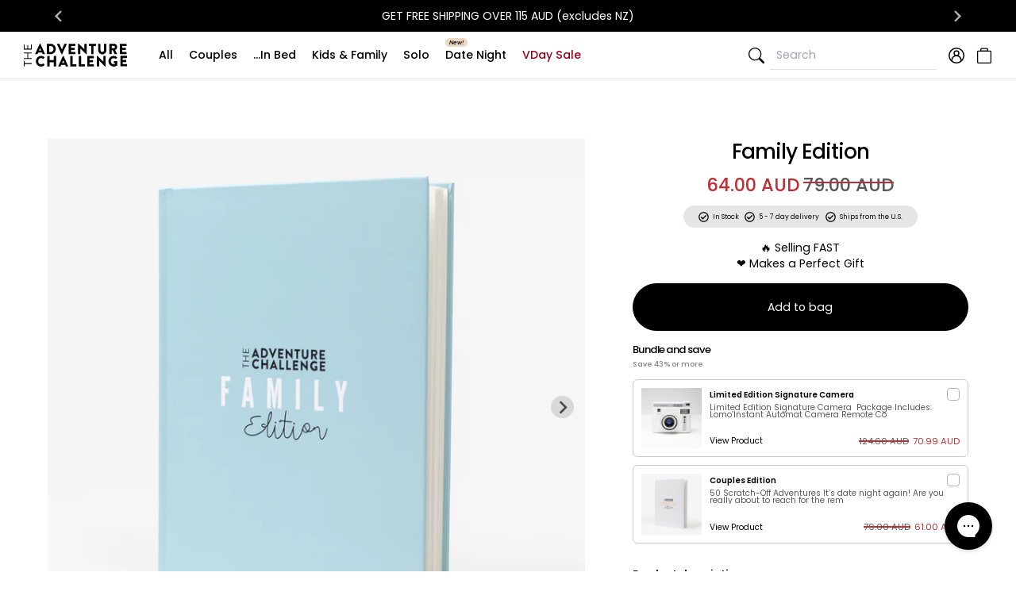

--- FILE ---
content_type: text/html; charset=utf-8
request_url: https://au.theadventurechallenge.com/collections/family-edition/products/family-edition-1
body_size: 54074
content:
<!doctype html>
<html lang="en">
<head><title>
  The original scratch-off book of fun activities for kids | The Adventure Challenge
 &ndash; The Adventure Challenge | AU</title>
<meta charset="utf-8">
<meta http-equiv="X-UA-Compatible" content="IE=edge,chrome=1">


<meta name="description" content="These highly creative and one-of-a-kind activities help parents connect with their kids while having fun &amp; laughing. The Adventure Challenge is the perfect family-friendly gift for any household with children.">
<link rel="canonical" href="https://au.theadventurechallenge.com/products/family-edition-1">
<meta
  name="viewport"
  content="width=device-width,initial-scale=1,height=device-height,minimum-scale=1.0,shrink-to-fit=no"
><meta property="og:site_name" content="The Adventure Challenge | AU">
<meta property="og:url" content="https://au.theadventurechallenge.com/products/family-edition-1">
<meta property="og:title" content="Family Edition">
<meta property="og:type" content="product">
<meta property="og:description" content="These highly creative and one-of-a-kind activities help parents connect with their kids while having fun &amp; laughing. The Adventure Challenge is the perfect family-friendly gift for any household with children."><meta property="og:price:amount" content="64.00 AUD">
  <meta property="og:price:currency" content="AUD"><meta property="og:image" content="http://au.theadventurechallenge.com/cdn/shop/files/Family_Edition_-_Main-2_1024x1024.jpg?v=1752600387"><meta property="og:image" content="http://au.theadventurechallenge.com/cdn/shop/files/Family_Edition_-_The_Adventure_Challenge_-_2_1024x1024.jpg?v=1752600387"><meta property="og:image" content="http://au.theadventurechallenge.com/cdn/shop/files/Family_Edition_-_The_Adventure_Challenge_-_3_1024x1024.jpg?v=1752600387">
<meta property="og:image:secure_url" content="https://au.theadventurechallenge.com/cdn/shop/files/Family_Edition_-_Main-2_1024x1024.jpg?v=1752600387"><meta property="og:image:secure_url" content="https://au.theadventurechallenge.com/cdn/shop/files/Family_Edition_-_The_Adventure_Challenge_-_2_1024x1024.jpg?v=1752600387"><meta property="og:image:secure_url" content="https://au.theadventurechallenge.com/cdn/shop/files/Family_Edition_-_The_Adventure_Challenge_-_3_1024x1024.jpg?v=1752600387">

<meta name="twitter:site" content="@">
<meta name="twitter:card" content="summary_large_image">
<meta name="twitter:title" content="Family Edition">
<meta name="twitter:description" content="These highly creative and one-of-a-kind activities help parents connect with their kids while having fun &amp; laughing. The Adventure Challenge is the perfect family-friendly gift for any household with children.">

<meta name="p:domain_verify" content="91ce194d9284b5877409b74aaab6db0b"/>
<link rel="alternate" hreflang="x-default" href="https://www.theadventurechallenge.com/products/family-edition-1/"><link rel="alternate" hreflang="en-au" href="https://au.theadventurechallenge.com/products/family-edition-1/"><link rel="alternate" hreflang="en-ca" href="https://ca.theadventurechallenge.com/products/family-edition-1/"><link rel="alternate" hreflang="fr-ca" href="https://ca.theadventurechallenge.com/fr/products/family-edition-1/"><link rel="alternate" hreflang="en-de" href="https://eu.theadventurechallenge.com/products/family-edition-1/"><link rel="alternate" hreflang="en-at" href="https://eu.theadventurechallenge.com/en-at/products/family-edition-1/"><link rel="alternate" hreflang="en-be" href="https://eu.theadventurechallenge.com/en-be/products/family-edition-1/"><link rel="alternate" hreflang="en-bg" href="https://eu.theadventurechallenge.com/en-bg/products/family-edition-1/"><link rel="alternate" hreflang="en-hr" href="https://eu.theadventurechallenge.com/en-hr/products/family-edition-1/"><link rel="alternate" hreflang="en-cy" href="https://eu.theadventurechallenge.com/en-cy/products/family-edition-1/"><link rel="alternate" hreflang="en-cz" href="https://eu.theadventurechallenge.com/en-cz/products/family-edition-1/"><link rel="alternate" hreflang="en-dk" href="https://eu.theadventurechallenge.com/en-dk/products/family-edition-1/"><link rel="alternate" hreflang="en-ee" href="https://eu.theadventurechallenge.com/en-ee/products/family-edition-1/"><link rel="alternate" hreflang="en-fi" href="https://eu.theadventurechallenge.com/en-fi/products/family-edition-1/"><link rel="alternate" hreflang="en-fr" href="https://eu.theadventurechallenge.com/en-fr/products/family-edition-1/"><link rel="alternate" hreflang="en-gr" href="https://eu.theadventurechallenge.com/en-gr/products/family-edition-1/"><link rel="alternate" hreflang="en-hu" href="https://eu.theadventurechallenge.com/en-hu/products/family-edition-1/"><link rel="alternate" hreflang="en-ie" href="https://eu.theadventurechallenge.com/en-ie/products/family-edition-1/"><link rel="alternate" hreflang="en-it" href="https://eu.theadventurechallenge.com/en-it/products/family-edition-1/"><link rel="alternate" hreflang="en-lv" href="https://eu.theadventurechallenge.com/en-lv/products/family-edition-1/"><link rel="alternate" hreflang="en-lt" href="https://eu.theadventurechallenge.com/en-lt/products/family-edition-1/"><link rel="alternate" hreflang="en-lu" href="https://eu.theadventurechallenge.com/en-lu/products/family-edition-1/"><link rel="alternate" hreflang="en-mt" href="https://eu.theadventurechallenge.com/en-mt/products/family-edition-1/"><link rel="alternate" hreflang="en-mc" href="https://eu.theadventurechallenge.com/en-mc/products/family-edition-1/"><link rel="alternate" hreflang="en-nl" href="https://eu.theadventurechallenge.com/en-nl/products/family-edition-1/"><link rel="alternate" hreflang="en-pl" href="https://eu.theadventurechallenge.com/en-pl/products/family-edition-1/"><link rel="alternate" hreflang="en-pt" href="https://eu.theadventurechallenge.com/en-pt/products/family-edition-1/"><link rel="alternate" hreflang="en-ro" href="https://eu.theadventurechallenge.com/en-ro/products/family-edition-1/"><link rel="alternate" hreflang="en-sk" href="https://eu.theadventurechallenge.com/en-sk/products/family-edition-1/"><link rel="alternate" hreflang="en-si" href="https://eu.theadventurechallenge.com/en-si/products/family-edition-1/"><link rel="alternate" hreflang="en-es" href="https://eu.theadventurechallenge.com/en-es/products/family-edition-1/"><link rel="alternate" hreflang="en-se" href="https://eu.theadventurechallenge.com/en-se/products/family-edition-1/"><link rel="alternate" hreflang="es-mx" href="https://mx.theadventurechallenge.com/products/family-edition-1/"><link rel="alternate" hreflang="en-us" href="https://www.theadventurechallenge.com/products/family-edition-1/"><link rel="alternate" hreflang="en-in" href="https://in.theadventurechallenge.com/products/family-edition-1/"><link rel="alternate" hreflang="en-uk" href="https://uk.theadventurechallenge.com/products/family-edition-1/"><meta
  http-equiv="content-language"
  content="en-au"
>
<link href="//au.theadventurechallenge.com/cdn/shop/t/30/assets/bundle.theme.css?v=4270276430173188051751503610" rel="stylesheet" type="text/css" media="all" /><link href="//au.theadventurechallenge.com/cdn/shop/t/30/assets/bundle.product.css?v=106129060287685995341750784836" rel="stylesheet" type="text/css" media="all" /><style>
  @font-face {
    font-display: swap;
    font-family: "poppins";
    font-style: normal;
    font-weight: 100;
    src: url(//au.theadventurechallenge.com/cdn/shop/t/30/assets/Poppins-Thin.ttf?v=12355008025410990341664388129) format("truetype");
  }

  @font-face {
    font-display: swap;
    font-family: "poppins";
    font-style: italic;
    font-weight: 100;
    src: url(//au.theadventurechallenge.com/cdn/shop/t/30/assets/Poppins-ThinItalic.ttf?v=151708703893093136261664388130) format("truetype");
  }

  @font-face {
    font-display: swap;
    font-family: "poppins";
    font-style: normal;
    font-weight: 200;
    src: url(//au.theadventurechallenge.com/cdn/shop/t/30/assets/Poppins-ExtraLight.ttf?v=87172109403558184231664388122) format("truetype");
  }

  @font-face {
    font-display: swap;
    font-family: "poppins";
    font-style: italic;
    font-weight: 200;
    src: url(//au.theadventurechallenge.com/cdn/shop/t/30/assets/Poppins-ExtraLightItalic.ttf?v=23874553025436091261664388128) format("truetype");
  }

  @font-face {
    font-display: swap;
    font-family: "poppins";
    font-style: normal;
    font-weight: 300;
    src: url(//au.theadventurechallenge.com/cdn/shop/t/30/assets/Poppins-Light.ttf?v=48878412923246637921664388123) format("truetype");
  }

  @font-face {
    font-display: swap;
    font-family: "poppins";
    font-style: italic;
    font-weight: 300;
    src: url(//au.theadventurechallenge.com/cdn/shop/t/30/assets/Poppins-LightItalic.ttf?v=118171642352950041771664388130) format("truetype");
  }

  @font-face {
    font-display: swap;
    font-family: "poppins";
    font-style: normal;
    font-weight: 400;
    src: url(//au.theadventurechallenge.com/cdn/shop/t/30/assets/Poppins-Regular.ttf?v=57848265415986695771664388122) format("truetype");
  }

  @font-face {
    font-display: swap;
    font-family: "poppins";
    font-style: italic;
    font-weight: 400;
    src: url(//au.theadventurechallenge.com/cdn/shop/t/30/assets/Poppins-Italic.ttf?v=55299139578657832361664388132) format("truetype");
  }

  @font-face {
    font-display: swap;
    font-family: "poppins";
    font-style: normal;
    font-weight: 500;
    src: url(//au.theadventurechallenge.com/cdn/shop/t/30/assets/Poppins-Medium.ttf?v=174622491580481300461664388131) format("truetype");
  }

  @font-face {
    font-display: swap;
    font-family: "poppins";
    font-style: italic;
    font-weight: 500;
    src: url(//au.theadventurechallenge.com/cdn/shop/t/30/assets/Poppins-MediumItalic.ttf?v=125428364574904939741664388121) format("truetype");
  }

  @font-face {
    font-display: swap;
    font-family: "poppins";
    font-style: normal;
    font-weight: 600;
    src: url(//au.theadventurechallenge.com/cdn/shop/t/30/assets/Poppins-SemiBold.ttf?v=21710223427372277081664388124) format("truetype");
  }

  @font-face {
    font-display: swap;
    font-family: "poppins";
    font-style: italic;
    font-weight: 600;
    src: url(//au.theadventurechallenge.com/cdn/shop/t/30/assets/Poppins-SemiBoldItalic.ttf?v=163918437607587181441664388131) format("truetype");
  }

  @font-face {
    font-display: swap;
    font-family: "poppins";
    font-style: normal;
    font-weight: 700;
    src: url(//au.theadventurechallenge.com/cdn/shop/t/30/assets/Poppins-Bold.ttf?v=132518104642328611661664388123) format("truetype");
  }

  @font-face {
    font-display: swap;
    font-family: "poppins";
    font-style: italic;
    font-weight: 700;
    src: url(//au.theadventurechallenge.com/cdn/shop/t/30/assets/Poppins-BoldItalic.ttf?v=1476241015359277191664388121) format("truetype");
  }

  @font-face {
    font-display: swap;
    font-family: "poppins";
    font-style: normal;
    font-weight: 800;
    src: url(//au.theadventurechallenge.com/cdn/shop/t/30/assets/Poppins-ExtraBold.ttf?v=148964502650873416981664388131) format("truetype");
  }

  @font-face {
    font-display: swap;
    font-family: "poppins";
    font-style: italic;
    font-weight: 800;
    src: url(//au.theadventurechallenge.com/cdn/shop/t/30/assets/Poppins-ExtraBoldItalic.ttf?v=131598235442203757381664388122) format("truetype");
  }

  @font-face {
    font-display: swap;
    font-family: "poppins";
    font-style: normal;
    font-weight: 900;
    src: url(//au.theadventurechallenge.com/cdn/shop/t/30/assets/Poppins-Black.ttf?v=46551223064540371731664388129) format("truetype");
  }

  @font-face {
    font-display: swap;
    font-family: "poppins";
    font-style: italic;
    font-weight: 900;
    src: url(//au.theadventurechallenge.com/cdn/shop/t/30/assets/Poppins-BlackItalic.ttf?v=77838799210926748371664388124) format("truetype");
  }

  @font-face {
    font-display: swap;
    font-family: "Emmeline-Regular";
    font-style: normal;
    font-weight: 500;
    src: url(//au.theadventurechallenge.com/cdn/shop/t/30/assets/Emmeline-Regular.otf?v=141789205148381813201627952362) format("opentype"),
         url(//au.theadventurechallenge.com/cdn/shop/t/30/assets/Emmeline-Regular-2.ttf?v=182477948482276714791627952362) format("truetype");
  }

  @font-face {
    font-display: swap;
    font-family: "LeagueGothic";
    font-style: normal;
    font-weight: 500;
    src: url(//au.theadventurechallenge.com/cdn/shop/t/30/assets/leaguegothic-regular-webfont.woff2?v=99630431025064972041629389082) format("woff2"),
         url(//au.theadventurechallenge.com/cdn/shop/t/30/assets/leaguegothic-regular-webfont.woff?v=62726345513363666671629389077) format("woff"),
         url(//au.theadventurechallenge.com/cdn/shop/t/30/assets/LeagueGothic-Regular.otf?v=44396868389676255491629389080) format("otf");
  }
</style>
<script type="text/javascript">
  const domain = document.location.hostname.split("theadventurechallenge");
  const siteCountry = domain[0].includes("www") ? "us" : domain[0].replace(".", "");
  const awinVars = {
    transactionCurrency: null,transactionID: null,transactionProducts: [],transactionTotal: "",
transactionPromoCode: "",
    siteCountry,
  };

  if (window.dataLayer) {
    window.dataLayer.push(awinVars);
  } else {
    window.dataLayer = [awinVars];
  }
</script>

<link rel="shortcut icon" href="//au.theadventurechallenge.com/cdn/shop/files/tac-favicon_32x32.png?v=1687458080" type="image/png"><!-- Start: Consntmo -->
<script>
  // Google Consent Mode V2 integration script from Consentmo GDPR
  window.isenseRules = {};
  window.isenseRules.gcm = {
      gcmVersion: 2,
      integrationVersion: 2,
      initialState: 7,
      customChanges: false,
      consentUpdated: false,
      adsDataRedaction: true,
      urlPassthrough: false,
      storage: { ad_personalization: "granted", ad_storage: "granted", ad_user_data: "granted", analytics_storage: "granted", functionality_storage: "granted", personalization_storage: "granted", security_storage: "granted", wait_for_update: 500 }
  };
  window.isenseRules.initializeGcm = function (rules) {
    let initialState = rules.initialState;
    let analyticsBlocked = initialState === 0 || initialState === 3 || initialState === 6 || initialState === 7;
    let marketingBlocked = initialState === 0 || initialState === 2 || initialState === 5 || initialState === 7;
    let functionalityBlocked = initialState === 4 || initialState === 5 || initialState === 6 || initialState === 7;

    let gdprCache = localStorage.getItem('gdprCache') ? JSON.parse(localStorage.getItem('gdprCache')) : null;
    if (gdprCache && typeof gdprCache.updatedPreferences !== "undefined") {
      let updatedPreferences = gdprCache && typeof gdprCache.updatedPreferences !== "undefined" ? gdprCache.updatedPreferences : null;
      analyticsBlocked = parseInt(updatedPreferences.indexOf('analytics')) > -1;
      marketingBlocked = parseInt(updatedPreferences.indexOf('marketing')) > -1;
      functionalityBlocked = parseInt(updatedPreferences.indexOf('functionality')) > -1;

      rules.consentUpdated = true;
    }
    
    isenseRules.gcm = {
      ...rules,
      storage: {
        ad_personalization: marketingBlocked ? "denied" : "granted",
        ad_storage: marketingBlocked ? "denied" : "granted",
        ad_user_data: marketingBlocked ? "denied" : "granted",
        analytics_storage: analyticsBlocked ? "denied" : "granted",
        functionality_storage: functionalityBlocked ? "denied" : "granted",
        personalization_storage: functionalityBlocked ? "denied" : "granted",
        security_storage: "granted",
        wait_for_update: 500
      },
    };
  }

  // Google Consent Mode - initialization start
  window.isenseRules.initializeGcm({
    ...window.isenseRules.gcm,
    adsDataRedaction: true,
    urlPassthrough: false,
    initialState: 7
  });

  /*
  * initialState acceptable values:
  * 0 - Set both ad_storage and analytics_storage to denied
  * 1 - Set all categories to granted
  * 2 - Set only ad_storage to denied
  * 3 - Set only analytics_storage to denied
  * 4 - Set only functionality_storage to denied
  * 5 - Set both ad_storage and functionality_storage to denied
  * 6 - Set both analytics_storage and functionality_storage to denied
  * 7 - Set all categories to denied
  */

  window.dataLayer = window.dataLayer || [];
  function gtag() { window.dataLayer.push(arguments); }
  gtag("consent", "default", isenseRules.gcm.storage);
  isenseRules.gcm.adsDataRedaction && gtag("set", "ads_data_redaction", isenseRules.gcm.adsDataRedaction);
  isenseRules.gcm.urlPassthrough && gtag("set", "url_passthrough", isenseRules.gcm.urlPassthrough);
</script>
<!-- End: Consntmo -->

<!-- Begin: Northbeam Pixel -->
<script async="" type="text/javascript" src="//j.northbeam.io/ota-sp/cd454712-983f-4196-ab70-88b9cace7c92.js"></script>
<!-- End: Northbeam Pixel -->

<!-- TrustBox script -->
<script type="text/javascript" src="//widget.trustpilot.com/bootstrap/v5/tp.widget.bootstrap.min.js" async=""></script>
<!-- End TrustBox script -->

<!-- Start Sendlane Beacon -->
<script>
window._Sendlane = window._Sendlane || [];
</script>
<script src="https://sendlane.com/scripts/pusher.js" async=""></script>
<script>
_Sendlane.push({
    event_id: 'cPE2VDvDzcFJ7'
});
</script>
<!-- End Sendlane Beacon -->
<script>
_Sendlane.push({form_key: "eyJkb21haW4iOiJhdXRoZWFkdmVudHVyZWNoYWxsZW5nZSIsImZvcm1faWQiOiJmMGMwNTQ4ZS1iYzBjLTQyYTItYWFjNy1hY2ViOTcyNzVlZWIifQ=="});
</script><script>window.performance && window.performance.mark && window.performance.mark('shopify.content_for_header.start');</script><meta id="shopify-digital-wallet" name="shopify-digital-wallet" content="/45417988245/digital_wallets/dialog">
<meta name="shopify-checkout-api-token" content="74d4fd63f55c2cc5a41e375cca8cdde9">
<meta id="in-context-paypal-metadata" data-shop-id="45417988245" data-venmo-supported="false" data-environment="production" data-locale="en_US" data-paypal-v4="true" data-currency="AUD">
<link rel="alternate" hreflang="x-default" href="https://au.theadventurechallenge.com/products/family-edition-1">
<link rel="alternate" hreflang="en-NZ" href="https://au.theadventurechallenge.com/en-nz/products/family-edition-1">
<link rel="alternate" hreflang="en-AU" href="https://au.theadventurechallenge.com/products/family-edition-1">
<link rel="alternate" type="application/json+oembed" href="https://au.theadventurechallenge.com/products/family-edition-1.oembed">
<script async="async" src="/checkouts/internal/preloads.js?locale=en-AU"></script>
<link rel="preconnect" href="https://shop.app" crossorigin="anonymous">
<script async="async" src="https://shop.app/checkouts/internal/preloads.js?locale=en-AU&shop_id=45417988245" crossorigin="anonymous"></script>
<script id="apple-pay-shop-capabilities" type="application/json">{"shopId":45417988245,"countryCode":"US","currencyCode":"AUD","merchantCapabilities":["supports3DS"],"merchantId":"gid:\/\/shopify\/Shop\/45417988245","merchantName":"The Adventure Challenge | AU","requiredBillingContactFields":["postalAddress","email","phone"],"requiredShippingContactFields":["postalAddress","email","phone"],"shippingType":"shipping","supportedNetworks":["visa","masterCard","amex","discover","elo","jcb"],"total":{"type":"pending","label":"The Adventure Challenge | AU","amount":"1.00"},"shopifyPaymentsEnabled":true,"supportsSubscriptions":true}</script>
<script id="shopify-features" type="application/json">{"accessToken":"74d4fd63f55c2cc5a41e375cca8cdde9","betas":["rich-media-storefront-analytics"],"domain":"au.theadventurechallenge.com","predictiveSearch":true,"shopId":45417988245,"locale":"en"}</script>
<script>var Shopify = Shopify || {};
Shopify.shop = "aus-theadventurechallenge.myshopify.com";
Shopify.locale = "en";
Shopify.currency = {"active":"AUD","rate":"1.0"};
Shopify.country = "AU";
Shopify.theme = {"name":"TAC | Australia - Production (New Theme)","id":125429153941,"schema_name":null,"schema_version":null,"theme_store_id":null,"role":"main"};
Shopify.theme.handle = "null";
Shopify.theme.style = {"id":null,"handle":null};
Shopify.cdnHost = "au.theadventurechallenge.com/cdn";
Shopify.routes = Shopify.routes || {};
Shopify.routes.root = "/";</script>
<script type="module">!function(o){(o.Shopify=o.Shopify||{}).modules=!0}(window);</script>
<script>!function(o){function n(){var o=[];function n(){o.push(Array.prototype.slice.apply(arguments))}return n.q=o,n}var t=o.Shopify=o.Shopify||{};t.loadFeatures=n(),t.autoloadFeatures=n()}(window);</script>
<script>
  window.ShopifyPay = window.ShopifyPay || {};
  window.ShopifyPay.apiHost = "shop.app\/pay";
  window.ShopifyPay.redirectState = null;
</script>
<script id="shop-js-analytics" type="application/json">{"pageType":"product"}</script>
<script defer="defer" async type="module" src="//au.theadventurechallenge.com/cdn/shopifycloud/shop-js/modules/v2/client.init-shop-cart-sync_BApSsMSl.en.esm.js"></script>
<script defer="defer" async type="module" src="//au.theadventurechallenge.com/cdn/shopifycloud/shop-js/modules/v2/chunk.common_CBoos6YZ.esm.js"></script>
<script type="module">
  await import("//au.theadventurechallenge.com/cdn/shopifycloud/shop-js/modules/v2/client.init-shop-cart-sync_BApSsMSl.en.esm.js");
await import("//au.theadventurechallenge.com/cdn/shopifycloud/shop-js/modules/v2/chunk.common_CBoos6YZ.esm.js");

  window.Shopify.SignInWithShop?.initShopCartSync?.({"fedCMEnabled":true,"windoidEnabled":true});

</script>
<script>
  window.Shopify = window.Shopify || {};
  if (!window.Shopify.featureAssets) window.Shopify.featureAssets = {};
  window.Shopify.featureAssets['shop-js'] = {"shop-cart-sync":["modules/v2/client.shop-cart-sync_DJczDl9f.en.esm.js","modules/v2/chunk.common_CBoos6YZ.esm.js"],"init-fed-cm":["modules/v2/client.init-fed-cm_BzwGC0Wi.en.esm.js","modules/v2/chunk.common_CBoos6YZ.esm.js"],"init-windoid":["modules/v2/client.init-windoid_BS26ThXS.en.esm.js","modules/v2/chunk.common_CBoos6YZ.esm.js"],"shop-cash-offers":["modules/v2/client.shop-cash-offers_DthCPNIO.en.esm.js","modules/v2/chunk.common_CBoos6YZ.esm.js","modules/v2/chunk.modal_Bu1hFZFC.esm.js"],"shop-button":["modules/v2/client.shop-button_D_JX508o.en.esm.js","modules/v2/chunk.common_CBoos6YZ.esm.js"],"init-shop-email-lookup-coordinator":["modules/v2/client.init-shop-email-lookup-coordinator_DFwWcvrS.en.esm.js","modules/v2/chunk.common_CBoos6YZ.esm.js"],"shop-toast-manager":["modules/v2/client.shop-toast-manager_tEhgP2F9.en.esm.js","modules/v2/chunk.common_CBoos6YZ.esm.js"],"shop-login-button":["modules/v2/client.shop-login-button_DwLgFT0K.en.esm.js","modules/v2/chunk.common_CBoos6YZ.esm.js","modules/v2/chunk.modal_Bu1hFZFC.esm.js"],"avatar":["modules/v2/client.avatar_BTnouDA3.en.esm.js"],"init-shop-cart-sync":["modules/v2/client.init-shop-cart-sync_BApSsMSl.en.esm.js","modules/v2/chunk.common_CBoos6YZ.esm.js"],"pay-button":["modules/v2/client.pay-button_BuNmcIr_.en.esm.js","modules/v2/chunk.common_CBoos6YZ.esm.js"],"init-shop-for-new-customer-accounts":["modules/v2/client.init-shop-for-new-customer-accounts_DrjXSI53.en.esm.js","modules/v2/client.shop-login-button_DwLgFT0K.en.esm.js","modules/v2/chunk.common_CBoos6YZ.esm.js","modules/v2/chunk.modal_Bu1hFZFC.esm.js"],"init-customer-accounts-sign-up":["modules/v2/client.init-customer-accounts-sign-up_TlVCiykN.en.esm.js","modules/v2/client.shop-login-button_DwLgFT0K.en.esm.js","modules/v2/chunk.common_CBoos6YZ.esm.js","modules/v2/chunk.modal_Bu1hFZFC.esm.js"],"shop-follow-button":["modules/v2/client.shop-follow-button_C5D3XtBb.en.esm.js","modules/v2/chunk.common_CBoos6YZ.esm.js","modules/v2/chunk.modal_Bu1hFZFC.esm.js"],"checkout-modal":["modules/v2/client.checkout-modal_8TC_1FUY.en.esm.js","modules/v2/chunk.common_CBoos6YZ.esm.js","modules/v2/chunk.modal_Bu1hFZFC.esm.js"],"init-customer-accounts":["modules/v2/client.init-customer-accounts_C0Oh2ljF.en.esm.js","modules/v2/client.shop-login-button_DwLgFT0K.en.esm.js","modules/v2/chunk.common_CBoos6YZ.esm.js","modules/v2/chunk.modal_Bu1hFZFC.esm.js"],"lead-capture":["modules/v2/client.lead-capture_Cq0gfm7I.en.esm.js","modules/v2/chunk.common_CBoos6YZ.esm.js","modules/v2/chunk.modal_Bu1hFZFC.esm.js"],"shop-login":["modules/v2/client.shop-login_BmtnoEUo.en.esm.js","modules/v2/chunk.common_CBoos6YZ.esm.js","modules/v2/chunk.modal_Bu1hFZFC.esm.js"],"payment-terms":["modules/v2/client.payment-terms_BHOWV7U_.en.esm.js","modules/v2/chunk.common_CBoos6YZ.esm.js","modules/v2/chunk.modal_Bu1hFZFC.esm.js"]};
</script>
<script>(function() {
  var isLoaded = false;
  function asyncLoad() {
    if (isLoaded) return;
    isLoaded = true;
    var urls = ["https:\/\/shopify.rakutenadvertising.io\/rakuten_advertising.js?shop=aus-theadventurechallenge.myshopify.com","https:\/\/tag.rmp.rakuten.com\/123971.ct.js?shop=aus-theadventurechallenge.myshopify.com","https:\/\/static.affiliatly.com\/shopify\/v3\/shopify.js?affiliatly_code=AF-1040825\u0026shop=aus-theadventurechallenge.myshopify.com","https:\/\/cdn1.stamped.io\/files\/widget.min.js?shop=aus-theadventurechallenge.myshopify.com","https:\/\/gdprcdn.b-cdn.net\/js\/gdpr_cookie_consent.min.js?shop=aus-theadventurechallenge.myshopify.com","https:\/\/static.klaviyo.com\/onsite\/js\/klaviyo.js?company_id=SGLJbb\u0026shop=aus-theadventurechallenge.myshopify.com","https:\/\/static.klaviyo.com\/onsite\/js\/klaviyo.js?company_id=SGLJbb\u0026shop=aus-theadventurechallenge.myshopify.com","https:\/\/form-assets.mailchimp.com\/snippet\/account\/220210934?shop=aus-theadventurechallenge.myshopify.com","https:\/\/chimpstatic.com\/mcjs-connected\/js\/users\/dcf9d8fe000fe2b4bed73ad0d\/2c05d5f2584dd9e144f8f659b.js?shop=aus-theadventurechallenge.myshopify.com","https:\/\/config.gorgias.chat\/bundle-loader\/01GYCC0GS0X437G9MJGMP7W2NS?source=shopify1click\u0026shop=aus-theadventurechallenge.myshopify.com","https:\/\/cdn.9gtb.com\/loader.js?g_cvt_id=ed5841c7-af76-4754-80d8-15a8347738f4\u0026shop=aus-theadventurechallenge.myshopify.com"];
    for (var i = 0; i < urls.length; i++) {
      var s = document.createElement('script');
      s.type = 'text/javascript';
      s.async = true;
      s.src = urls[i];
      var x = document.getElementsByTagName('script')[0];
      x.parentNode.insertBefore(s, x);
    }
  };
  if(window.attachEvent) {
    window.attachEvent('onload', asyncLoad);
  } else {
    window.addEventListener('load', asyncLoad, false);
  }
})();</script>
<script id="__st">var __st={"a":45417988245,"offset":39600,"reqid":"78fd5847-66f2-4727-b3ed-c95dccd52fd8-1768869747","pageurl":"au.theadventurechallenge.com\/collections\/family-edition\/products\/family-edition-1","u":"e95e2f4a7fe4","p":"product","rtyp":"product","rid":5616831496341};</script>
<script>window.ShopifyPaypalV4VisibilityTracking = true;</script>
<script id="captcha-bootstrap">!function(){'use strict';const t='contact',e='account',n='new_comment',o=[[t,t],['blogs',n],['comments',n],[t,'customer']],c=[[e,'customer_login'],[e,'guest_login'],[e,'recover_customer_password'],[e,'create_customer']],r=t=>t.map((([t,e])=>`form[action*='/${t}']:not([data-nocaptcha='true']) input[name='form_type'][value='${e}']`)).join(','),a=t=>()=>t?[...document.querySelectorAll(t)].map((t=>t.form)):[];function s(){const t=[...o],e=r(t);return a(e)}const i='password',u='form_key',d=['recaptcha-v3-token','g-recaptcha-response','h-captcha-response',i],f=()=>{try{return window.sessionStorage}catch{return}},m='__shopify_v',_=t=>t.elements[u];function p(t,e,n=!1){try{const o=window.sessionStorage,c=JSON.parse(o.getItem(e)),{data:r}=function(t){const{data:e,action:n}=t;return t[m]||n?{data:e,action:n}:{data:t,action:n}}(c);for(const[e,n]of Object.entries(r))t.elements[e]&&(t.elements[e].value=n);n&&o.removeItem(e)}catch(o){console.error('form repopulation failed',{error:o})}}const l='form_type',E='cptcha';function T(t){t.dataset[E]=!0}const w=window,h=w.document,L='Shopify',v='ce_forms',y='captcha';let A=!1;((t,e)=>{const n=(g='f06e6c50-85a8-45c8-87d0-21a2b65856fe',I='https://cdn.shopify.com/shopifycloud/storefront-forms-hcaptcha/ce_storefront_forms_captcha_hcaptcha.v1.5.2.iife.js',D={infoText:'Protected by hCaptcha',privacyText:'Privacy',termsText:'Terms'},(t,e,n)=>{const o=w[L][v],c=o.bindForm;if(c)return c(t,g,e,D).then(n);var r;o.q.push([[t,g,e,D],n]),r=I,A||(h.body.append(Object.assign(h.createElement('script'),{id:'captcha-provider',async:!0,src:r})),A=!0)});var g,I,D;w[L]=w[L]||{},w[L][v]=w[L][v]||{},w[L][v].q=[],w[L][y]=w[L][y]||{},w[L][y].protect=function(t,e){n(t,void 0,e),T(t)},Object.freeze(w[L][y]),function(t,e,n,w,h,L){const[v,y,A,g]=function(t,e,n){const i=e?o:[],u=t?c:[],d=[...i,...u],f=r(d),m=r(i),_=r(d.filter((([t,e])=>n.includes(e))));return[a(f),a(m),a(_),s()]}(w,h,L),I=t=>{const e=t.target;return e instanceof HTMLFormElement?e:e&&e.form},D=t=>v().includes(t);t.addEventListener('submit',(t=>{const e=I(t);if(!e)return;const n=D(e)&&!e.dataset.hcaptchaBound&&!e.dataset.recaptchaBound,o=_(e),c=g().includes(e)&&(!o||!o.value);(n||c)&&t.preventDefault(),c&&!n&&(function(t){try{if(!f())return;!function(t){const e=f();if(!e)return;const n=_(t);if(!n)return;const o=n.value;o&&e.removeItem(o)}(t);const e=Array.from(Array(32),(()=>Math.random().toString(36)[2])).join('');!function(t,e){_(t)||t.append(Object.assign(document.createElement('input'),{type:'hidden',name:u})),t.elements[u].value=e}(t,e),function(t,e){const n=f();if(!n)return;const o=[...t.querySelectorAll(`input[type='${i}']`)].map((({name:t})=>t)),c=[...d,...o],r={};for(const[a,s]of new FormData(t).entries())c.includes(a)||(r[a]=s);n.setItem(e,JSON.stringify({[m]:1,action:t.action,data:r}))}(t,e)}catch(e){console.error('failed to persist form',e)}}(e),e.submit())}));const S=(t,e)=>{t&&!t.dataset[E]&&(n(t,e.some((e=>e===t))),T(t))};for(const o of['focusin','change'])t.addEventListener(o,(t=>{const e=I(t);D(e)&&S(e,y())}));const B=e.get('form_key'),M=e.get(l),P=B&&M;t.addEventListener('DOMContentLoaded',(()=>{const t=y();if(P)for(const e of t)e.elements[l].value===M&&p(e,B);[...new Set([...A(),...v().filter((t=>'true'===t.dataset.shopifyCaptcha))])].forEach((e=>S(e,t)))}))}(h,new URLSearchParams(w.location.search),n,t,e,['guest_login'])})(!0,!0)}();</script>
<script integrity="sha256-4kQ18oKyAcykRKYeNunJcIwy7WH5gtpwJnB7kiuLZ1E=" data-source-attribution="shopify.loadfeatures" defer="defer" src="//au.theadventurechallenge.com/cdn/shopifycloud/storefront/assets/storefront/load_feature-a0a9edcb.js" crossorigin="anonymous"></script>
<script crossorigin="anonymous" defer="defer" src="//au.theadventurechallenge.com/cdn/shopifycloud/storefront/assets/shopify_pay/storefront-65b4c6d7.js?v=20250812"></script>
<script data-source-attribution="shopify.dynamic_checkout.dynamic.init">var Shopify=Shopify||{};Shopify.PaymentButton=Shopify.PaymentButton||{isStorefrontPortableWallets:!0,init:function(){window.Shopify.PaymentButton.init=function(){};var t=document.createElement("script");t.src="https://au.theadventurechallenge.com/cdn/shopifycloud/portable-wallets/latest/portable-wallets.en.js",t.type="module",document.head.appendChild(t)}};
</script>
<script data-source-attribution="shopify.dynamic_checkout.buyer_consent">
  function portableWalletsHideBuyerConsent(e){var t=document.getElementById("shopify-buyer-consent"),n=document.getElementById("shopify-subscription-policy-button");t&&n&&(t.classList.add("hidden"),t.setAttribute("aria-hidden","true"),n.removeEventListener("click",e))}function portableWalletsShowBuyerConsent(e){var t=document.getElementById("shopify-buyer-consent"),n=document.getElementById("shopify-subscription-policy-button");t&&n&&(t.classList.remove("hidden"),t.removeAttribute("aria-hidden"),n.addEventListener("click",e))}window.Shopify?.PaymentButton&&(window.Shopify.PaymentButton.hideBuyerConsent=portableWalletsHideBuyerConsent,window.Shopify.PaymentButton.showBuyerConsent=portableWalletsShowBuyerConsent);
</script>
<script data-source-attribution="shopify.dynamic_checkout.cart.bootstrap">document.addEventListener("DOMContentLoaded",(function(){function t(){return document.querySelector("shopify-accelerated-checkout-cart, shopify-accelerated-checkout")}if(t())Shopify.PaymentButton.init();else{new MutationObserver((function(e,n){t()&&(Shopify.PaymentButton.init(),n.disconnect())})).observe(document.body,{childList:!0,subtree:!0})}}));
</script>
<link id="shopify-accelerated-checkout-styles" rel="stylesheet" media="screen" href="https://au.theadventurechallenge.com/cdn/shopifycloud/portable-wallets/latest/accelerated-checkout-backwards-compat.css" crossorigin="anonymous">
<style id="shopify-accelerated-checkout-cart">
        #shopify-buyer-consent {
  margin-top: 1em;
  display: inline-block;
  width: 100%;
}

#shopify-buyer-consent.hidden {
  display: none;
}

#shopify-subscription-policy-button {
  background: none;
  border: none;
  padding: 0;
  text-decoration: underline;
  font-size: inherit;
  cursor: pointer;
}

#shopify-subscription-policy-button::before {
  box-shadow: none;
}

      </style>

<script>window.performance && window.performance.mark && window.performance.mark('shopify.content_for_header.end');</script>

  <!--Maestra Tracker START-->
<script>
    maestra = window.maestra || function() { maestra.queue.push(arguments); };
    maestra.queue = maestra.queue || [];
    maestra('create', {
        endpointId: 'tac.au'
    });
</script>
 <script src="https://api.maestra.io/scripts/v1/tracker.js" async></script>
<!--Maestra Tracker END-->

<!-- BEGIN app block: shopify://apps/blotout-edgetag/blocks/app-embed/ae22d985-ba57-41f5-94c5-18d3dd98ea3c -->


  <script>window.edgetagSharedVariables = {...window.edgetagSharedVariables,tagUrl: 'https://oslus.theadventurechallenge.com'};</script><script async type="text/javascript" src="https://oslus.theadventurechallenge.com/load"></script><script>/* Copyright (c) Blotout, Inc. | Version 24-33 */window.edgetag = window.edgetag || function() {(edgetag.stubs = edgetag.stubs || []).push(arguments);};!function() {const url = new URL(window.location.href);const params = new URLSearchParams(url.search);const userId =params.get('et_u_id') ||params.get('tag_user_id') ||params.get('_glc[tag_user_id]') ||'';edgetag("init", {edgeURL: window.edgetagSharedVariables.tagUrl,disableConsentCheck: true,userId});}();/* Set session_id to sessionStorage */window.addEventListener('edgetag-initialized', (/** @type CustomEvent<{ session: { sessionId: string } }> */ e) => {sessionStorage.setItem('tag_session', e.detail.session.sessionId);});edgetag("tag", "PageView", {}, {}, { destination: window.edgetagSharedVariables.tagUrl });</script><!-- BEGIN app snippet: page-capture --><script>!function() {const newsletterFormSelectors = ["#ContactFooter",".klaviyo-form","#wisepops-root","#contact_form","form[id*=\"newsletter\" i]","form[id*=\"subscribe\" i]","form.ml-block-form","#email_signup","form[id^=omnisend-form]"];const customSelector = '#slf-form';if (customSelector) {newsletterFormSelectors.push(customSelector.replace(/,*\s*$/, ""));}const newsletterForm = newsletterFormSelectors.join(",");const sendNewsletterEvent = (beacon) => {let name = 'Lead';if (!name) {return;}if (name === 'Subscribe') {name = 'Lead';}if (beacon) {edgetag("tag", name, {}, {}, { method: "beacon", destination: window.edgetagSharedVariables.tagUrl });} else {edgetag("tag", name, {}, {}, { destination: window.edgetagSharedVariables.tagUrl });}};const getUser = (form, selectors) => {const user = {};if (!selectors) {return user;}Object.entries(selectors).forEach(([userKey, selector]) => {if (!selector || selector.length === 0) {return;}const selectorArray = Array.isArray(selector) ? selector : [selector];for (const selector of selectorArray) {if (!selector) {continue;}const inputUserValue = form.querySelector(selector);const userValue = (inputUserValue && inputUserValue.value) || "";if (userValue) {user[userKey] = userValue;break;}}});return user;};const sendUserData = (userData,isBeacon) => {if (!userData || !Object.keys(userData).length) {return;}if (isBeacon) {edgetag('data', userData, {}, { method: 'beacon', destination: window.edgetagSharedVariables.tagUrl });return;}edgetag("data", userData, {}, { destination: window.edgetagSharedVariables.tagUrl });};const actions = [{selectors: ["[type=\"submit\"]", newsletterForm],length: 2,fun: (ele) => {const user = getUser(ele, {email: ["input[type=\"email\"]", "input[name*=\"email\" i]:not([type=\"hidden\" i])"],phone: ["input[type=\"tel\"]", "input[name*=\"phone\" i]:not([type=\"hidden\" i])"],firstName: "input[name*=\"name\" i]:not([type=\"hidden\" i])",dateOfBirth: "input[name*=\"birthday\" i]:not([type=\"hidden\" i])"});sendUserData(user);sendNewsletterEvent(true);},current: 0},{selectors: ["button:not([role='combobox'])", newsletterForm],length: 2,fun: (ele) => {const user = getUser(ele, {email: ["input[type=\"email\"]", "input[name*=\"email\" i]:not([type=\"hidden\" i])"],phone: ["input[type=\"tel\"]", "input[name*=\"phone\" i]:not([type=\"hidden\" i])"],firstName: "input[name*=\"name\" i]:not([type=\"hidden\" i])",dateOfBirth: "input[name*=\"birthday\" i]:not([type=\"hidden\" i])"});sendUserData(user);sendNewsletterEvent(true);},current: 0},{selectors: ["[type=\"submit\"]", "form[action=\"/account/login\"]"],length: 2,fun: (ele) => {const user = getUser(ele, {email: ['input[type=\"email\"]', "#CustomerEmail"]});sendUserData(user);},current: 0},{selectors: ["[type=\"submit\"]", "form[action=\"/account\"]"],length: 2,fun: (ele) => {let user = getUser(ele, {email: [ 'input[type=\"email\"]', 'input[name=\"customer[email]\"]', '#RegisterForm-email' ],phone: "input[type=\"tel\"]",firstName: [ '#RegisterForm-FirstName', 'input[name=\"customer[first_name]\"]','input[name*=\"first\" i]:not([type=\"hidden\" i])' ],lastName: [ '#RegisterForm-LastName', 'input[name=\"customer[last_name]\"]','input[name*=\"last\" i]:not([type=\"hidden\" i])' ]});if (!user.firstName && !user.lastName) {user = {...user,...getUser(ele, { firstName: "input[name*=\"name\" i]:not([type=\"hidden\" i])" })};}sendUserData(user);edgetag("tag", "CompleteRegistration", {}, {}, { destination: window.edgetagSharedVariables.tagUrl });},current: 0},{selectors: ["[type=\"submit\"]", "form[action^=\"/contact\"]"],length: 2,fun: (ele) => {const user = getUser(ele, {email: ["input[type=\"email\"]", "input[name*=\"email\" i]:not([type=\"hidden\" i])"],phone: ["input[type=\"tel\"]", "input[name*=\"phone\" i]:not([type=\"hidden\" i])"],firstName: ["input[name*=\"first\" i]:not([type=\"hidden\" i])", "input[name*=\"name\" i]:not([type=\"hidden\" i])", "input[name*=\"nom\" i]:not([type=\"hidden\" i])"],lastName: "input[id*=\"last\" i]:not([type=\"hidden\" i])"});sendUserData(user);edgetag("tag", "Contact", {}, {}, { destination: window.edgetagSharedVariables.tagUrl });},current: 0}];const resetActions = () => {for (let i = 0; i < actions.length; i++) {actions[i].current = 0;}};const checkElement = (element) => {if (!element || element.nodeName === "BODY") {resetActions();return;}if (element.nodeName !== "DIV" && element.nodeName !== "INPUT" && element.nodeName !== "A" && element.nodeName !== "BUTTON" && element.nodeName !== "FORM") {checkElement(element.parentElement);return;}for (let i = 0; i < actions.length; ++i) {if (element.matches(actions[i].selectors[actions[i].current])) {++actions[i].current;if (actions[i].length === actions[i].current) {actions[i].fun(element);resetActions();return;}}}checkElement(element.parentElement);};document.addEventListener("click", (e) => {checkElement(e.target);}, { capture: true });window.addEventListener("message",(event) => {if (event.origin !== "https://creatives.attn.tv") {return;}if (!event.data || !event.data.__attentive) {return;}try {const data = event.data.__attentive;if (!data.action || !data.action.includes("LEAD")) {return;}const user = {};if (data.email) {user.email = data.email;}if (data.phone) {user.phone = data.phone.replace(/[^0-9]/g, "");}sendUserData(user);sendNewsletterEvent();} catch (e) {console.log("[Edgetag]", e);}},false);window.addEventListener("message", (event) => {if (!event || !event.origin || !event.data || !event.origin.includes("postscript")) {return;}const user = {};if (event.data.values?.phone) {user.phone = event.data.values.phone;}if (event.data.CollectedEmailEvent?.email) {user.email = event.data.CollectedEmailEvent.email;}if (user.email || user.phone) {sendUserData(user);sendNewsletterEvent();}});window.juapp = window.juapp||function(){(window.juapp.q=window.juapp.q||[]).push(arguments)};juapp("trackFunc", "engagement", function(email, eventname, promotitle, cmid, options, form) {if (!email) {return;}const userData = { email };form.forEach((item) => {if (item.name === "phone_number" && item.value) {userData["phone"] = item.value;}});edgetag("data", userData);sendNewsletterEvent();});document.addEventListener('click', (e) => {if (!e.target.closest('form[action*="api.bounceexchange.com"] [type="submit"]')) {return;}const form = e.target.closest('form[action*="api.bounceexchange.com"]');if (!form) {return;}const user = getUser(form, {email: 'input[type="email"]',phone: 'input[type="tel"]',});sendUserData(user);if (user && Object.keys(user).length > 0) {sendNewsletterEvent();}}, { capture: true });document.addEventListener('submit', (e) => {if (!e.target.matches('form#customer_login')) {return;}if (e.target.getAttribute('action') === '/account/login' && e.target.querySelector('[type="submit"]')) {return;}const user = getUser(e.target, {email: ['input[type="email"]','#CustomerEmail'],});if (!user.email) {return;}sendUserData(user, true);});document.addEventListener('submit', (e) => {if (!e.target.matches('form#create_customer')) {return;}if (e.target.getAttribute('action') === '/account' && e.target.querySelector('[type="submit"]')) {return;}const user = getUser(e.target, {email: [ 'input[type=\"email\"]', 'input[name=\"customer[email]\"]', '#RegisterForm-email' ],phone: "input[type=\"tel\"]",firstName: [ '#RegisterForm-FirstName', 'input[name=\"customer[first_name]\"]','input[name*=\"first\" i]:not([type=\"hidden\" i])' ],lastName: [ '#RegisterForm-LastName', 'input[name=\"customer[last_name]\"]','input[name*=\"last\" i]:not([type=\"hidden\" i])' ]});sendUserData(user, true);edgetag("tag", "CompleteRegistration", {}, {}, { method: 'beacon', destination: window.edgetagSharedVariables.tagUrl });});window.addEventListener('emotiveForms', ({ detail }) => {if (detail?.type !== 'SUBMITTED' || !detail?.metadata) {return;}const { email, phone_number: phone } = detail.metadata;const user = {};if (email) {user.email = email;}if (phone) {user.phone = phone;}if (Object.keys(user).length === 0) {return;}sendUserData(user);sendNewsletterEvent();});window.addEventListener('load', () => {let wisepopsCheckAttempts = 0;const captureWisepops = () => {wisepopsCheckAttempts++;if (typeof window.wisepops === 'function') {wisepops('listen', 'after-form-submit', function (event) {const eveEle = event.target.elements;const emailEle = eveEle['email'] || eveEle['email_address'];const email = emailEle && emailEle.value;const phone =(eveEle['phone-dialcode'] ? eveEle['phone-dialcode'].value : '') +(eveEle['phone-number'] ? eveEle['phone-number'].value : '');const firstName = eveEle['first_name'] && eveEle['first_name'].value;const lastName = eveEle['last_name'] && eveEle['last_name'].value;const data = {};if (email) {data.email = email;}if (phone) {data.phone = phone;}if (firstName) {data.firstName = firstName;}if (lastName) {data.lastName = lastName;}sendUserData(data);if (email || phone ) {sendNewsletterEvent();}});} else if (wisepopsCheckAttempts <= 10) {setTimeout(captureWisepops, 1000);}};captureWisepops();if (window.OptiMonk) {OptiMonk.addListener(document,'optimonk#campaign-before_mark_filled',function (event) {const campaign = event.parameters?.campaignId ?OptiMonk.campaigns[event.parameters.campaignId] :undefined;if (!campaign) {return;}const data = campaign.data;if (!data) {return;}const user = {};const email = data['visitor[email]'];if (email) {user.email = email;}const firstName = data['visitor[firstname]'];if (firstName) {user.firstName = firstName;}const [_, phone] = Object.entries(data).find(([key, value]) => key.includes('custom_fields') && value.startsWith('+')) ?? [];if (phone) {user.phone = phone;}sendUserData(user);if (phone || email) {sendNewsletterEvent();}});}});window.addEventListener('FORMTORO_FORM_LOADED', (t) => {const formToroIframe = document.querySelector(`[data-formtoro-form="${t.detail}"]`);if (!formToroIframe) {return;}const formToroRoot = formToroIframe.shadowRoot;const formToroForm =formToroRoot?.querySelector('ft-form-container');if (!formToroForm) {return;}formToroForm.addEventListener('submit',(e) => {const formData = new FormData(e.target);const email = formData.get('email');const user = {};if (email) {user.email = email;}const countryCodeEle = e.target.querySelector('div[class$="phone-number"] [class*="dropdown"]');const countryCode = countryCodeEle?.value;const phone = formData.get('phone-number')?.replace(/\D/g, '');if (phone) {user.phone = phone;if (countryCode) {user.phone = countryCode + phone;}}if (Object.keys(user).length == 0) {return;}sendUserData(user);sendNewsletterEvent();},{ capture: true });}, { once: true });document.addEventListener('octane.quiz.completed',(e) => {if (!e || !e.detail) {return;}const email = e.detail.email;if (!email) {return;}sendUserData({ email });sendNewsletterEvent();},{ capture: true });document.addEventListener('alia:signup', (e) => {const data = e.detail;if (!data) {return;}sendUserData({ email: data.email, phone: data.phone });sendNewsletterEvent();});}();</script><!-- END app snippet -->



<!-- END app block --><!-- BEGIN app block: shopify://apps/yotpo-product-reviews/blocks/settings/eb7dfd7d-db44-4334-bc49-c893b51b36cf -->


  <script type="text/javascript" src="https://cdn-widgetsrepository.yotpo.com/v1/loader/113QuPWMCY7Lo8qa90Zo3ZVvFS3Hdx8M8rcZlGF4?languageCode=en" async></script>



  
<!-- END app block --><script src="https://cdn.shopify.com/extensions/019ba2a8-ed65-7a70-888b-d2b0a44d500b/orbe-1-414/assets/orbe.min.js" type="text/javascript" defer="defer"></script>
<link href="https://cdn.shopify.com/extensions/019ba2a8-ed65-7a70-888b-d2b0a44d500b/orbe-1-414/assets/md-app-modal.min.css" rel="stylesheet" type="text/css" media="all">
<link href="https://monorail-edge.shopifysvc.com" rel="dns-prefetch">
<script>(function(){if ("sendBeacon" in navigator && "performance" in window) {try {var session_token_from_headers = performance.getEntriesByType('navigation')[0].serverTiming.find(x => x.name == '_s').description;} catch {var session_token_from_headers = undefined;}var session_cookie_matches = document.cookie.match(/_shopify_s=([^;]*)/);var session_token_from_cookie = session_cookie_matches && session_cookie_matches.length === 2 ? session_cookie_matches[1] : "";var session_token = session_token_from_headers || session_token_from_cookie || "";function handle_abandonment_event(e) {var entries = performance.getEntries().filter(function(entry) {return /monorail-edge.shopifysvc.com/.test(entry.name);});if (!window.abandonment_tracked && entries.length === 0) {window.abandonment_tracked = true;var currentMs = Date.now();var navigation_start = performance.timing.navigationStart;var payload = {shop_id: 45417988245,url: window.location.href,navigation_start,duration: currentMs - navigation_start,session_token,page_type: "product"};window.navigator.sendBeacon("https://monorail-edge.shopifysvc.com/v1/produce", JSON.stringify({schema_id: "online_store_buyer_site_abandonment/1.1",payload: payload,metadata: {event_created_at_ms: currentMs,event_sent_at_ms: currentMs}}));}}window.addEventListener('pagehide', handle_abandonment_event);}}());</script>
<script id="web-pixels-manager-setup">(function e(e,d,r,n,o){if(void 0===o&&(o={}),!Boolean(null===(a=null===(i=window.Shopify)||void 0===i?void 0:i.analytics)||void 0===a?void 0:a.replayQueue)){var i,a;window.Shopify=window.Shopify||{};var t=window.Shopify;t.analytics=t.analytics||{};var s=t.analytics;s.replayQueue=[],s.publish=function(e,d,r){return s.replayQueue.push([e,d,r]),!0};try{self.performance.mark("wpm:start")}catch(e){}var l=function(){var e={modern:/Edge?\/(1{2}[4-9]|1[2-9]\d|[2-9]\d{2}|\d{4,})\.\d+(\.\d+|)|Firefox\/(1{2}[4-9]|1[2-9]\d|[2-9]\d{2}|\d{4,})\.\d+(\.\d+|)|Chrom(ium|e)\/(9{2}|\d{3,})\.\d+(\.\d+|)|(Maci|X1{2}).+ Version\/(15\.\d+|(1[6-9]|[2-9]\d|\d{3,})\.\d+)([,.]\d+|)( \(\w+\)|)( Mobile\/\w+|) Safari\/|Chrome.+OPR\/(9{2}|\d{3,})\.\d+\.\d+|(CPU[ +]OS|iPhone[ +]OS|CPU[ +]iPhone|CPU IPhone OS|CPU iPad OS)[ +]+(15[._]\d+|(1[6-9]|[2-9]\d|\d{3,})[._]\d+)([._]\d+|)|Android:?[ /-](13[3-9]|1[4-9]\d|[2-9]\d{2}|\d{4,})(\.\d+|)(\.\d+|)|Android.+Firefox\/(13[5-9]|1[4-9]\d|[2-9]\d{2}|\d{4,})\.\d+(\.\d+|)|Android.+Chrom(ium|e)\/(13[3-9]|1[4-9]\d|[2-9]\d{2}|\d{4,})\.\d+(\.\d+|)|SamsungBrowser\/([2-9]\d|\d{3,})\.\d+/,legacy:/Edge?\/(1[6-9]|[2-9]\d|\d{3,})\.\d+(\.\d+|)|Firefox\/(5[4-9]|[6-9]\d|\d{3,})\.\d+(\.\d+|)|Chrom(ium|e)\/(5[1-9]|[6-9]\d|\d{3,})\.\d+(\.\d+|)([\d.]+$|.*Safari\/(?![\d.]+ Edge\/[\d.]+$))|(Maci|X1{2}).+ Version\/(10\.\d+|(1[1-9]|[2-9]\d|\d{3,})\.\d+)([,.]\d+|)( \(\w+\)|)( Mobile\/\w+|) Safari\/|Chrome.+OPR\/(3[89]|[4-9]\d|\d{3,})\.\d+\.\d+|(CPU[ +]OS|iPhone[ +]OS|CPU[ +]iPhone|CPU IPhone OS|CPU iPad OS)[ +]+(10[._]\d+|(1[1-9]|[2-9]\d|\d{3,})[._]\d+)([._]\d+|)|Android:?[ /-](13[3-9]|1[4-9]\d|[2-9]\d{2}|\d{4,})(\.\d+|)(\.\d+|)|Mobile Safari.+OPR\/([89]\d|\d{3,})\.\d+\.\d+|Android.+Firefox\/(13[5-9]|1[4-9]\d|[2-9]\d{2}|\d{4,})\.\d+(\.\d+|)|Android.+Chrom(ium|e)\/(13[3-9]|1[4-9]\d|[2-9]\d{2}|\d{4,})\.\d+(\.\d+|)|Android.+(UC? ?Browser|UCWEB|U3)[ /]?(15\.([5-9]|\d{2,})|(1[6-9]|[2-9]\d|\d{3,})\.\d+)\.\d+|SamsungBrowser\/(5\.\d+|([6-9]|\d{2,})\.\d+)|Android.+MQ{2}Browser\/(14(\.(9|\d{2,})|)|(1[5-9]|[2-9]\d|\d{3,})(\.\d+|))(\.\d+|)|K[Aa][Ii]OS\/(3\.\d+|([4-9]|\d{2,})\.\d+)(\.\d+|)/},d=e.modern,r=e.legacy,n=navigator.userAgent;return n.match(d)?"modern":n.match(r)?"legacy":"unknown"}(),u="modern"===l?"modern":"legacy",c=(null!=n?n:{modern:"",legacy:""})[u],f=function(e){return[e.baseUrl,"/wpm","/b",e.hashVersion,"modern"===e.buildTarget?"m":"l",".js"].join("")}({baseUrl:d,hashVersion:r,buildTarget:u}),m=function(e){var d=e.version,r=e.bundleTarget,n=e.surface,o=e.pageUrl,i=e.monorailEndpoint;return{emit:function(e){var a=e.status,t=e.errorMsg,s=(new Date).getTime(),l=JSON.stringify({metadata:{event_sent_at_ms:s},events:[{schema_id:"web_pixels_manager_load/3.1",payload:{version:d,bundle_target:r,page_url:o,status:a,surface:n,error_msg:t},metadata:{event_created_at_ms:s}}]});if(!i)return console&&console.warn&&console.warn("[Web Pixels Manager] No Monorail endpoint provided, skipping logging."),!1;try{return self.navigator.sendBeacon.bind(self.navigator)(i,l)}catch(e){}var u=new XMLHttpRequest;try{return u.open("POST",i,!0),u.setRequestHeader("Content-Type","text/plain"),u.send(l),!0}catch(e){return console&&console.warn&&console.warn("[Web Pixels Manager] Got an unhandled error while logging to Monorail."),!1}}}}({version:r,bundleTarget:l,surface:e.surface,pageUrl:self.location.href,monorailEndpoint:e.monorailEndpoint});try{o.browserTarget=l,function(e){var d=e.src,r=e.async,n=void 0===r||r,o=e.onload,i=e.onerror,a=e.sri,t=e.scriptDataAttributes,s=void 0===t?{}:t,l=document.createElement("script"),u=document.querySelector("head"),c=document.querySelector("body");if(l.async=n,l.src=d,a&&(l.integrity=a,l.crossOrigin="anonymous"),s)for(var f in s)if(Object.prototype.hasOwnProperty.call(s,f))try{l.dataset[f]=s[f]}catch(e){}if(o&&l.addEventListener("load",o),i&&l.addEventListener("error",i),u)u.appendChild(l);else{if(!c)throw new Error("Did not find a head or body element to append the script");c.appendChild(l)}}({src:f,async:!0,onload:function(){if(!function(){var e,d;return Boolean(null===(d=null===(e=window.Shopify)||void 0===e?void 0:e.analytics)||void 0===d?void 0:d.initialized)}()){var d=window.webPixelsManager.init(e)||void 0;if(d){var r=window.Shopify.analytics;r.replayQueue.forEach((function(e){var r=e[0],n=e[1],o=e[2];d.publishCustomEvent(r,n,o)})),r.replayQueue=[],r.publish=d.publishCustomEvent,r.visitor=d.visitor,r.initialized=!0}}},onerror:function(){return m.emit({status:"failed",errorMsg:"".concat(f," has failed to load")})},sri:function(e){var d=/^sha384-[A-Za-z0-9+/=]+$/;return"string"==typeof e&&d.test(e)}(c)?c:"",scriptDataAttributes:o}),m.emit({status:"loading"})}catch(e){m.emit({status:"failed",errorMsg:(null==e?void 0:e.message)||"Unknown error"})}}})({shopId: 45417988245,storefrontBaseUrl: "https://au.theadventurechallenge.com",extensionsBaseUrl: "https://extensions.shopifycdn.com/cdn/shopifycloud/web-pixels-manager",monorailEndpoint: "https://monorail-edge.shopifysvc.com/unstable/produce_batch",surface: "storefront-renderer",enabledBetaFlags: ["2dca8a86"],webPixelsConfigList: [{"id":"1579876722","configuration":"{\"accountID\":\"julia.lo@maestra.io\",\"endpointId\":\"tac.au\",\"externalProductSystemId\":\"ShopifyIdAU\",\"customerId\":\"ShopifyCustomerIdAU\"}","eventPayloadVersion":"v1","runtimeContext":"STRICT","scriptVersion":"ab0547081954e852f8b01ad06a43446b","type":"APP","apiClientId":264145960961,"privacyPurposes":["ANALYTICS","MARKETING","SALE_OF_DATA"],"dataSharingAdjustments":{"protectedCustomerApprovalScopes":["read_customer_address","read_customer_email","read_customer_name","read_customer_personal_data","read_customer_phone"]}},{"id":"819921266","configuration":"{\"url\":\"https:\/\/oslus.theadventurechallenge.com\",\"consent\":\"DISABLED\",\"skipVariantName\":\"0\",\"customTagRules\":\"[]\"}","eventPayloadVersion":"v1","runtimeContext":"LAX","scriptVersion":"1ff772b5c6023772f33510e54fd071db","type":"APP","apiClientId":6861761,"privacyPurposes":[],"dataSharingAdjustments":{"protectedCustomerApprovalScopes":[]}},{"id":"123895957","configuration":"{\"northbeamId\": \"cd454712_983f_4196_ab70_88b9cace7c92\", \"collectorDomain\": \"i.theadventurechallenge.com\", \"collectPageViews\": \"false\"}","eventPayloadVersion":"v1","runtimeContext":"STRICT","scriptVersion":"6d61872741fc8f56c57e9c2a1393365e","type":"APP","apiClientId":3188721,"privacyPurposes":["ANALYTICS","MARKETING","SALE_OF_DATA"],"dataSharingAdjustments":{"protectedCustomerApprovalScopes":["read_customer_address","read_customer_email","read_customer_name","read_customer_personal_data","read_customer_phone"]}},{"id":"73466005","configuration":"{\"tagID\":\"2613176193102\"}","eventPayloadVersion":"v1","runtimeContext":"STRICT","scriptVersion":"18031546ee651571ed29edbe71a3550b","type":"APP","apiClientId":3009811,"privacyPurposes":["ANALYTICS","MARKETING","SALE_OF_DATA"],"dataSharingAdjustments":{"protectedCustomerApprovalScopes":["read_customer_address","read_customer_email","read_customer_name","read_customer_personal_data","read_customer_phone"]}},{"id":"46792853","configuration":"{\"accountID\":\"AF-1040825\", \"server\": \"S1\"}","eventPayloadVersion":"v1","runtimeContext":"STRICT","scriptVersion":"7a2c71e345b769300212968dc75a7a85","type":"APP","apiClientId":293037,"privacyPurposes":["ANALYTICS","MARKETING","SALE_OF_DATA"],"dataSharingAdjustments":{"protectedCustomerApprovalScopes":["read_customer_email","read_customer_name","read_customer_personal_data","read_customer_phone"]}},{"id":"37060757","eventPayloadVersion":"1","runtimeContext":"LAX","scriptVersion":"3","type":"CUSTOM","privacyPurposes":["ANALYTICS","MARKETING","SALE_OF_DATA"],"name":"TAC Checkout"},{"id":"41189525","eventPayloadVersion":"1","runtimeContext":"LAX","scriptVersion":"1","type":"CUSTOM","privacyPurposes":["ANALYTICS","MARKETING","SALE_OF_DATA"],"name":"Northbeam Checkout"},{"id":"132678002","eventPayloadVersion":"v1","runtimeContext":"LAX","scriptVersion":"1","type":"CUSTOM","privacyPurposes":["ANALYTICS"],"name":"Google Analytics tag (migrated)"},{"id":"shopify-app-pixel","configuration":"{}","eventPayloadVersion":"v1","runtimeContext":"STRICT","scriptVersion":"0450","apiClientId":"shopify-pixel","type":"APP","privacyPurposes":["ANALYTICS","MARKETING"]},{"id":"shopify-custom-pixel","eventPayloadVersion":"v1","runtimeContext":"LAX","scriptVersion":"0450","apiClientId":"shopify-pixel","type":"CUSTOM","privacyPurposes":["ANALYTICS","MARKETING"]}],isMerchantRequest: false,initData: {"shop":{"name":"The Adventure Challenge | AU","paymentSettings":{"currencyCode":"AUD"},"myshopifyDomain":"aus-theadventurechallenge.myshopify.com","countryCode":"US","storefrontUrl":"https:\/\/au.theadventurechallenge.com"},"customer":null,"cart":null,"checkout":null,"productVariants":[{"price":{"amount":64.0,"currencyCode":"AUD"},"product":{"title":"Family Edition","vendor":"The Adventure Challenge | AU","id":"5616831496341","untranslatedTitle":"Family Edition","url":"\/products\/family-edition-1","type":"Book"},"id":"35792828858517","image":{"src":"\/\/au.theadventurechallenge.com\/cdn\/shop\/files\/Family_Edition_-_Main-2.jpg?v=1752600387"},"sku":"FamilyEditionBook-AU","title":"Default Title","untranslatedTitle":"Default Title"}],"purchasingCompany":null},},"https://au.theadventurechallenge.com/cdn","fcfee988w5aeb613cpc8e4bc33m6693e112",{"modern":"","legacy":""},{"shopId":"45417988245","storefrontBaseUrl":"https:\/\/au.theadventurechallenge.com","extensionBaseUrl":"https:\/\/extensions.shopifycdn.com\/cdn\/shopifycloud\/web-pixels-manager","surface":"storefront-renderer","enabledBetaFlags":"[\"2dca8a86\"]","isMerchantRequest":"false","hashVersion":"fcfee988w5aeb613cpc8e4bc33m6693e112","publish":"custom","events":"[[\"page_viewed\",{}],[\"product_viewed\",{\"productVariant\":{\"price\":{\"amount\":64.0,\"currencyCode\":\"AUD\"},\"product\":{\"title\":\"Family Edition\",\"vendor\":\"The Adventure Challenge | AU\",\"id\":\"5616831496341\",\"untranslatedTitle\":\"Family Edition\",\"url\":\"\/products\/family-edition-1\",\"type\":\"Book\"},\"id\":\"35792828858517\",\"image\":{\"src\":\"\/\/au.theadventurechallenge.com\/cdn\/shop\/files\/Family_Edition_-_Main-2.jpg?v=1752600387\"},\"sku\":\"FamilyEditionBook-AU\",\"title\":\"Default Title\",\"untranslatedTitle\":\"Default Title\"}}]]"});</script><script>
  window.ShopifyAnalytics = window.ShopifyAnalytics || {};
  window.ShopifyAnalytics.meta = window.ShopifyAnalytics.meta || {};
  window.ShopifyAnalytics.meta.currency = 'AUD';
  var meta = {"product":{"id":5616831496341,"gid":"gid:\/\/shopify\/Product\/5616831496341","vendor":"The Adventure Challenge | AU","type":"Book","handle":"family-edition-1","variants":[{"id":35792828858517,"price":6400,"name":"Family Edition","public_title":null,"sku":"FamilyEditionBook-AU"}],"remote":false},"page":{"pageType":"product","resourceType":"product","resourceId":5616831496341,"requestId":"78fd5847-66f2-4727-b3ed-c95dccd52fd8-1768869747"}};
  for (var attr in meta) {
    window.ShopifyAnalytics.meta[attr] = meta[attr];
  }
</script>
<script class="analytics">
  (function () {
    var customDocumentWrite = function(content) {
      var jquery = null;

      if (window.jQuery) {
        jquery = window.jQuery;
      } else if (window.Checkout && window.Checkout.$) {
        jquery = window.Checkout.$;
      }

      if (jquery) {
        jquery('body').append(content);
      }
    };

    var hasLoggedConversion = function(token) {
      if (token) {
        return document.cookie.indexOf('loggedConversion=' + token) !== -1;
      }
      return false;
    }

    var setCookieIfConversion = function(token) {
      if (token) {
        var twoMonthsFromNow = new Date(Date.now());
        twoMonthsFromNow.setMonth(twoMonthsFromNow.getMonth() + 2);

        document.cookie = 'loggedConversion=' + token + '; expires=' + twoMonthsFromNow;
      }
    }

    var trekkie = window.ShopifyAnalytics.lib = window.trekkie = window.trekkie || [];
    if (trekkie.integrations) {
      return;
    }
    trekkie.methods = [
      'identify',
      'page',
      'ready',
      'track',
      'trackForm',
      'trackLink'
    ];
    trekkie.factory = function(method) {
      return function() {
        var args = Array.prototype.slice.call(arguments);
        args.unshift(method);
        trekkie.push(args);
        return trekkie;
      };
    };
    for (var i = 0; i < trekkie.methods.length; i++) {
      var key = trekkie.methods[i];
      trekkie[key] = trekkie.factory(key);
    }
    trekkie.load = function(config) {
      trekkie.config = config || {};
      trekkie.config.initialDocumentCookie = document.cookie;
      var first = document.getElementsByTagName('script')[0];
      var script = document.createElement('script');
      script.type = 'text/javascript';
      script.onerror = function(e) {
        var scriptFallback = document.createElement('script');
        scriptFallback.type = 'text/javascript';
        scriptFallback.onerror = function(error) {
                var Monorail = {
      produce: function produce(monorailDomain, schemaId, payload) {
        var currentMs = new Date().getTime();
        var event = {
          schema_id: schemaId,
          payload: payload,
          metadata: {
            event_created_at_ms: currentMs,
            event_sent_at_ms: currentMs
          }
        };
        return Monorail.sendRequest("https://" + monorailDomain + "/v1/produce", JSON.stringify(event));
      },
      sendRequest: function sendRequest(endpointUrl, payload) {
        // Try the sendBeacon API
        if (window && window.navigator && typeof window.navigator.sendBeacon === 'function' && typeof window.Blob === 'function' && !Monorail.isIos12()) {
          var blobData = new window.Blob([payload], {
            type: 'text/plain'
          });

          if (window.navigator.sendBeacon(endpointUrl, blobData)) {
            return true;
          } // sendBeacon was not successful

        } // XHR beacon

        var xhr = new XMLHttpRequest();

        try {
          xhr.open('POST', endpointUrl);
          xhr.setRequestHeader('Content-Type', 'text/plain');
          xhr.send(payload);
        } catch (e) {
          console.log(e);
        }

        return false;
      },
      isIos12: function isIos12() {
        return window.navigator.userAgent.lastIndexOf('iPhone; CPU iPhone OS 12_') !== -1 || window.navigator.userAgent.lastIndexOf('iPad; CPU OS 12_') !== -1;
      }
    };
    Monorail.produce('monorail-edge.shopifysvc.com',
      'trekkie_storefront_load_errors/1.1',
      {shop_id: 45417988245,
      theme_id: 125429153941,
      app_name: "storefront",
      context_url: window.location.href,
      source_url: "//au.theadventurechallenge.com/cdn/s/trekkie.storefront.cd680fe47e6c39ca5d5df5f0a32d569bc48c0f27.min.js"});

        };
        scriptFallback.async = true;
        scriptFallback.src = '//au.theadventurechallenge.com/cdn/s/trekkie.storefront.cd680fe47e6c39ca5d5df5f0a32d569bc48c0f27.min.js';
        first.parentNode.insertBefore(scriptFallback, first);
      };
      script.async = true;
      script.src = '//au.theadventurechallenge.com/cdn/s/trekkie.storefront.cd680fe47e6c39ca5d5df5f0a32d569bc48c0f27.min.js';
      first.parentNode.insertBefore(script, first);
    };
    trekkie.load(
      {"Trekkie":{"appName":"storefront","development":false,"defaultAttributes":{"shopId":45417988245,"isMerchantRequest":null,"themeId":125429153941,"themeCityHash":"17343522325307907095","contentLanguage":"en","currency":"AUD"},"isServerSideCookieWritingEnabled":true,"monorailRegion":"shop_domain","enabledBetaFlags":["65f19447"]},"Session Attribution":{},"S2S":{"facebookCapiEnabled":false,"source":"trekkie-storefront-renderer","apiClientId":580111}}
    );

    var loaded = false;
    trekkie.ready(function() {
      if (loaded) return;
      loaded = true;

      window.ShopifyAnalytics.lib = window.trekkie;

      var originalDocumentWrite = document.write;
      document.write = customDocumentWrite;
      try { window.ShopifyAnalytics.merchantGoogleAnalytics.call(this); } catch(error) {};
      document.write = originalDocumentWrite;

      window.ShopifyAnalytics.lib.page(null,{"pageType":"product","resourceType":"product","resourceId":5616831496341,"requestId":"78fd5847-66f2-4727-b3ed-c95dccd52fd8-1768869747","shopifyEmitted":true});

      var match = window.location.pathname.match(/checkouts\/(.+)\/(thank_you|post_purchase)/)
      var token = match? match[1]: undefined;
      if (!hasLoggedConversion(token)) {
        setCookieIfConversion(token);
        window.ShopifyAnalytics.lib.track("Viewed Product",{"currency":"AUD","variantId":35792828858517,"productId":5616831496341,"productGid":"gid:\/\/shopify\/Product\/5616831496341","name":"Family Edition","price":"64.00","sku":"FamilyEditionBook-AU","brand":"The Adventure Challenge | AU","variant":null,"category":"Book","nonInteraction":true,"remote":false},undefined,undefined,{"shopifyEmitted":true});
      window.ShopifyAnalytics.lib.track("monorail:\/\/trekkie_storefront_viewed_product\/1.1",{"currency":"AUD","variantId":35792828858517,"productId":5616831496341,"productGid":"gid:\/\/shopify\/Product\/5616831496341","name":"Family Edition","price":"64.00","sku":"FamilyEditionBook-AU","brand":"The Adventure Challenge | AU","variant":null,"category":"Book","nonInteraction":true,"remote":false,"referer":"https:\/\/au.theadventurechallenge.com\/collections\/family-edition\/products\/family-edition-1"});
      }
    });


        var eventsListenerScript = document.createElement('script');
        eventsListenerScript.async = true;
        eventsListenerScript.src = "//au.theadventurechallenge.com/cdn/shopifycloud/storefront/assets/shop_events_listener-3da45d37.js";
        document.getElementsByTagName('head')[0].appendChild(eventsListenerScript);

})();</script>
  <script>
  if (!window.ga || (window.ga && typeof window.ga !== 'function')) {
    window.ga = function ga() {
      (window.ga.q = window.ga.q || []).push(arguments);
      if (window.Shopify && window.Shopify.analytics && typeof window.Shopify.analytics.publish === 'function') {
        window.Shopify.analytics.publish("ga_stub_called", {}, {sendTo: "google_osp_migration"});
      }
      console.error("Shopify's Google Analytics stub called with:", Array.from(arguments), "\nSee https://help.shopify.com/manual/promoting-marketing/pixels/pixel-migration#google for more information.");
    };
    if (window.Shopify && window.Shopify.analytics && typeof window.Shopify.analytics.publish === 'function') {
      window.Shopify.analytics.publish("ga_stub_initialized", {}, {sendTo: "google_osp_migration"});
    }
  }
</script>
<script
  defer
  src="https://au.theadventurechallenge.com/cdn/shopifycloud/perf-kit/shopify-perf-kit-3.0.4.min.js"
  data-application="storefront-renderer"
  data-shop-id="45417988245"
  data-render-region="gcp-us-central1"
  data-page-type="product"
  data-theme-instance-id="125429153941"
  data-theme-name=""
  data-theme-version=""
  data-monorail-region="shop_domain"
  data-resource-timing-sampling-rate="10"
  data-shs="true"
  data-shs-beacon="true"
  data-shs-export-with-fetch="true"
  data-shs-logs-sample-rate="1"
  data-shs-beacon-endpoint="https://au.theadventurechallenge.com/api/collect"
></script>
</head>
<body
  class=""
><div id="cartDrawer" class="cart-drawer position-fixed end-0 vh-100 z-level-5 tac-slide-left" aria-hidden="true" style="top: 0;">
  <div class="cart-drawer__root-container position-absolute top-0 end-0 bottom-0 z-level-5 overflow-y-auto">
    <div id="cartDrawerRoot" data-cart='{&quot;note&quot;:null,&quot;attributes&quot;:{},&quot;original_total_price&quot;:0,&quot;total_price&quot;:0,&quot;total_discount&quot;:0,&quot;total_weight&quot;:0.0,&quot;item_count&quot;:0,&quot;items&quot;:[],&quot;requires_shipping&quot;:false,&quot;currency&quot;:&quot;AUD&quot;,&quot;items_subtotal_price&quot;:0,&quot;cart_level_discount_applications&quot;:[],&quot;checkout_charge_amount&quot;:0}'><div>Loading your items...</div></div>
  </div>
  <div class="cart-drawer__backdrop position-absolute top-0 start-0 bottom-0 end-0 z-level-4" data-backdrop="true" aria-hidden="true"></div>
</div>
<div id="shopify-section-mobile-menu" class="shopify-section"><div
  id="mobileMenu"
  class="tac-mobile-menu bg-white z-level-4"
  aria-hidden="true"
  style="padding: 0;"
>
  <div class="pdt-1 h-100 overflow-y-auto"><nav class="position-relative">
  <ul
    class="tac-mobile-menu__level-one list-type-none d-flex flex-column ps-0 my-0 fts-12"
    aria-label="The Adventure Challenge | AU Main Mobile Navigation"
  ><li class="pdb-2"><div class="position-relative tac-predictive-search"
>
  <form
    id="search-form2fc304ac0fe8cb6bf7b439dcca985dbbbee5c40d"
    class="tac-search-form pde-4"
    action="/search"
    method="get"
    role="search"
  >
    <div class="position-relative d-flex">
      <label for="tac-search-form__input-mobile-search" class="visually-hidden-alt">Search</label>

      <button
        class="d-flex align-items-center bg-color--transparent border-0 cursor-pointer pds-4 pdy-2 pe-2 level-one-tabindex"type="submit"aria-label="Search"tabindex="-1"><i
  class="site-icon site-icon__icon-search d-block pe-none"
><svg xmlns="http://www.w3.org/2000/svg" width="16" height="16" fill="currentColor" class="bi bi-search site-icon__svg" viewBox="0 0 16 16">
  <path d="M11.742 10.344a6.5 6.5 0 1 0-1.397 1.398h-.001c.03.04.062.078.098.115l3.85 3.85a1 1 0 0 0 1.415-1.414l-3.85-3.85a1.007 1.007 0 0 0-.115-.1zM12 6.5a5.5 5.5 0 1 1-11 0 5.5 5.5 0 0 1 11 0z"/>
</svg>
</i>
<span class="visually-hidden-alt">Search</span></button>

      <input
        id="tac-search-form__input-mobile-search"
        class="p-2 outline-none d-block flex-grow-1 level-one-tabindex border-bottom border-top-0 border-start-0 border-end-0"
        type="search"
        name="q"
        placeholder="Search"style="width: 210px;"tabindex="-1">
    </div>
  </form><div class="tac-predictive-search-modal bg-color--white position-absolute z-level-2"></div></div>
</li><li><a
    href="/collections/all"
    class="site-link tab-index level-one-tabindex d-block hover-opacity text-underline-none pdy-2 pdx-4"

    
tabindex="-1"aria-label="All"><span class="d-block lht-5">All</span></a></li><li><a
    href="/collections/products"
    class="site-link tab-index level-one-tabindex d-block hover-opacity text-underline-none pdy-2 pdx-4"

    
tabindex="-1"aria-label="Couples"><span class="d-block lht-5">Couples</span></a></li><li><a
    href="/collections/in-bed-editions"
    class="site-link tab-index level-one-tabindex d-block hover-opacity text-underline-none pdy-2 pdx-4"

    
tabindex="-1"aria-label="...In Bed"><span class="d-block lht-5">...In Bed</span></a></li><li><a
    href="/collections/family-edition"
    class="site-link tab-index level-one-tabindex d-block hover-opacity text-underline-none pdy-2 pdx-4"

    
tabindex="-1"aria-label="Kids & Family"><span class="d-block lht-5">Kids & Family</span></a></li><li><a
    href="/collections/solo"
    class="site-link tab-index level-one-tabindex d-block hover-opacity text-underline-none pdy-2 pdx-4"

    
tabindex="-1"aria-label="Solo"><span class="d-block lht-5">Solo</span></a></li><li><a
    href="/collections/date-night"
    class="site-link tab-index level-one-tabindex d-block hover-opacity text-underline-none pdy-2 pdx-4"

    
tabindex="-1"aria-label="Date Night"><span class="d-flex align-items-center">
              <span class="d-flex align-items-center">
                <span class="d-block lht-5 pe-2">Date Night</span><i
  class="site-icon site-icon__icon-new-tag d-block"
><span class="icon-new-tag d-block bg-color--tacbeige fts-sm-8 rounded d-flex justify-content-center">
  <span class="d-block pdx-1">New!</span>
</span>
</i>
</span></span></a></li><li><a
    href="/pages/valentines-gifts"
    class="site-link tab-index level-one-tabindex d-block hover-opacity text-underline-none pdy-2 pdx-4"

    
tabindex="-1"aria-label="VDay Sale"><span class="d-block lht-5">VDay Sale</span></a></li></ul>
</nav>
<div class="pdt-2">
      <div class="border-top border-color--grey15 mgx-4 pdb-2"></div><nav class="d-flex flex-column">
  <ul
    class="tac-manage-menu tac-mobile-menu__manage list-type-none mt-0 ps-0 d-flex flex-column mgb-4"
    aria-label="The Adventure Challenge | AU Manage Navigation"
  ><li>
<a
    href="/account/login"
    class="site-link tab-index level-one-tabindex hover-opacity text-underline-none text-black text-start ftf--inherit fts-7 lht-5 pdy-1 pds-4 col-6 cursor-pointer d-block"

    
tabindex="-1"title="Account"aria-label="Account">Account Login</a></li>
<li><a
    href="/pages/faq"
    class="site-link tab-index level-one-tabindex d-block hover-opacity text-underline-none pdy-1 pdx-4 fts-7 lht-5"

    
tabindex="-1"title="FAQ"aria-label="FAQ">FAQ</a></li><li><a
    href="/pages/help"
    class="site-link tab-index level-one-tabindex d-block hover-opacity text-underline-none pdy-1 pdx-4 fts-7 lht-5"

    
tabindex="-1"title="Get Help"aria-label="Get Help">Get Help</a></li></ul>
</nav>
</div>
  </div>
</div>

</div><div id="shopify-section-announcement-bar" class="shopify-section"><section
    class="announcement-bar tac-announcement-bar site-settings__section-margin--none"
  ><div id="splide" class="splide announcement-bar-splide">
        <div class="splide__track">
          <ul class="splide__list"><li class="splide__slide"> <a href="/collections/all-products" class="announcement-bar__wrapper site-padding d-flex align-items-center"style="background:#000000;"><p
        class="announcement-bar__message announcement-bar__message--padding site-heading--default announcement-bar__message--center smallest"style="color:#ffffff;">GET FREE SHIPPING OVER 115 AUD (excludes NZ)</p></a></li><li class="splide__slide"> <div class="announcement-bar__wrapper d-flex align-items-center site-padding"style="background:#000000;"><p
        class="announcement-bar__message announcement-bar__message--padding site-heading--default announcement-bar__message--center smallest"style="color:#ffffff;">Due to high volume delivery date may be extended.</p></div></li></ul>
        </div>
      </div></section>
</div><div id="shopify-section-header" class="shopify-section"><header id="mainHeader" class="tac-main-header site-header site-padding align-items-center d-flex">
  <nav
    class="site-navigation site-navigation__bar site-navigation--left align-items-center d-flex flex-grow-1 flex-xl-grow-0 flex-xl-shrink-1"
    role="navigation"
    aria-label="The Adventure Challenge | AU Home Navigation"
  ><button
  id="mobileToggle"
  class="tac-hamburger tac-hamburger--squeeze manage-link mobile-toggle drawer-closed d-block d-xl-none"
  type="button"
  aria-label="Mobile Menu Toggle"
  aria-controls="mobileMenu"
  aria-expanded="false"
  aria-haspopup="true"
  data-target="mobileMenu"
>
  <span class="tac-hamburger--box">
    <span class="tac-hamburger--inner"></span>
  </span>
</button>
<a
    href="/"
    class="site-link site-logo__link hover-opacity pds-0-i pds-dsk-2-i pde-4"

    
title="The Adventure Challenge | AU Home"aria-label="The Adventure Challenge | AU Home"><div class="site-logo"><div
        class="site-logo__container site-logo__header"
      ><div
  class="site-image__wrapper site-logo__image-wrapper  site-image__wrapper--fixed-width"style="width:130px;">

  <img
    class="site-image site-logo__image"

    src="//au.theadventurechallenge.com/cdn/shop/t/30/assets/the-adventure-challenge-logo.svg?v=16148124958971852601655306628"alt="Logo"height="47.55"width="220">

  <noscript>
    <img
      class="site-logo__image"
      src="//au.theadventurechallenge.com/cdn/shopifycloud/storefront/assets/no-image-2048-a2addb12.gif"
      alt="Logo"
    >
  </noscript>
</div>
</div></div>

</a></nav><nav class="d-none d-xl-flex align-items-center flex-shrink-1">
  <ul
    class="tac-navigation__list tac-navigation__list--main my-0 d-flex fts-6 site-font--weight-normal align-items-center list-type-none"
    aria-label="The Adventure Challenge | AU Main Navigation"
  ><li><a
    href="/collections/all"
    class="site-link d-block hover-opacity text-underline-none lht-medium"

    
title="All"aria-label="All">All</a></li><li><a
    href="/collections/products"
    class="site-link d-block hover-opacity text-underline-none lht-medium"

    
title="Couples"aria-label="Couples">Couples</a></li><li><a
    href="/collections/in-bed-editions"
    class="site-link d-block hover-opacity text-underline-none lht-medium"

    
title="...In Bed"aria-label="...In Bed">...In Bed</a></li><li><a
    href="/collections/family-edition"
    class="site-link d-block hover-opacity text-underline-none lht-medium"

    
title="Kids & Family"aria-label="Kids & Family">Kids & Family</a></li><li><a
    href="/collections/solo"
    class="site-link d-block hover-opacity text-underline-none lht-medium"

    
title="Solo"aria-label="Solo">Solo</a></li><li><a
    href="/collections/date-night"
    class="site-link d-block hover-opacity text-underline-none lht-medium"

    
title="Date Night"aria-label="Date Night"><span class="d-block position-relative"><i
  class="site-icon site-icon__icon-new-tag d-block position-absolute bottom-100"
><span class="icon-new-tag d-block bg-color--tacbeige fts-sm-8 rounded d-flex justify-content-center">
  <span class="d-block pdx-1">New!</span>
</span>
</i>
<span class="d-block">Date Night</span>
            </span></a></li><li><a
    href="/pages/valentines-gifts"
    class="site-link d-block hover-opacity text-underline-none lht-medium"

    
title="VDay Sale"aria-label="VDay Sale">VDay Sale</a></li></ul>
</nav>
<nav class="d-flex align-items-center justify-content-end flex-grow-1">
  <ul
    class="tac-manage-menu list-type-none my-0 ps-0 d-flex align-items-center"
    aria-label="The Adventure Challenge | AU Manage Navigation"
  ><li><div class="position-relative tac-predictive-search"
>
  <form
    id="search-form2fc304ac0fe8cb6bf7b439dcca985dbbbee5c40d"
    class="tac-search-form d-none d-xl-flex pde-3"
    action="/search"
    method="get"
    role="search"
  >
    <div class="position-relative d-flex">
      <label for="tac-search-form__input-manage-search" class="visually-hidden-alt">Search</label>

      <button
        class="d-flex align-items-center bg-color--transparent border-0 cursor-pointer p-2"type="submit"aria-label="Search"><i
  class="site-icon site-icon__icon-search d-block pe-none"
><svg xmlns="http://www.w3.org/2000/svg" width="16" height="16" fill="currentColor" class="bi bi-search site-icon__svg" viewBox="0 0 16 16">
  <path d="M11.742 10.344a6.5 6.5 0 1 0-1.397 1.398h-.001c.03.04.062.078.098.115l3.85 3.85a1 1 0 0 0 1.415-1.414l-3.85-3.85a1.007 1.007 0 0 0-.115-.1zM12 6.5a5.5 5.5 0 1 1-11 0 5.5 5.5 0 0 1 11 0z"/>
</svg>
</i>
<span class="visually-hidden-alt">Search</span></button>

      <input
        id="tac-search-form__input-manage-search"
        class="p-2 outline-none border-bottom border-top-0 border-start-0 border-end-0"
        type="search"
        name="q"
        placeholder="Search"style="width: 210px;">
    </div>
  </form><div class="tac-predictive-search-modal bg-color--white position-absolute z-level-2"></div></div>
</li>
<li class="position-relative hover-opacity"><div id="tac-custom-country-selector-button" class=""></div></li><li>
<a
    href="/account/login"
    class="site-link  cursor-pointer"

    
title="Account"aria-label="Account"><i
  class="site-icon site-icon__icon-account d-block"
><svg
  class="site-icon__svg"
  width="20"
  height="20"
  viewBox="0 0 20 20"
  fill="none"
  xmlns="http://www.w3.org/2000/svg"
>
  <title>Account</title>
  <circle
    cx="10"
    cy="10"
    r="9.25"
    fill="white"
    stroke="black"
    stroke-width="1.5"
  />
  <path
    d="M10.0002 10.1379C11.6505 10.1379 12.9883 8.80113 12.9883 7.1521C12.9883 5.50307 11.6505 4.16626 10.0002 4.16626C8.35 4.16626 7.01221 5.50307 7.01221 7.1521C7.01221 8.80113 8.35 10.1379 10.0002 10.1379Z"
    stroke="black"
    stroke-width="1.5"
    stroke-miterlimit="10"
  />
  <path
    d="M15.8553 16.6662V15.987C15.8553 12.7549 13.2347 10.1362 10.0003 10.1362C6.76577 10.1362 4.14519 12.7549 4.14519 15.987V16.6662"
    stroke="black"
    stroke-width="1.5"
    stroke-miterlimit="10"
  />
</svg>
</i>
</a></li>
<li><button

    class="site-button__no-styles  hover-opacity text-decoration-none d-block position-relative pde-2 manage-link cart-drawer-button cursor-pointer closed-drawer"

    type="button"data-target="cartDrawer"aria-controls="cartDrawer"aria-expanded="false"aria-haspopup="true"aria-label="Cart"><i
  class="site-icon site-icon__icon-cart d-block"
><svg
  class="site-icon__svg"
  width="20"
  height="22"
  viewBox="0 0 20 22"
  fill="none"
  xmlns="http://www.w3.org/2000/svg"
>
  <title>Cart</title>
  <path
    d="M14.0001 4.75H14.7501V4V3C14.7501 2.0335 13.9666 1.25 13.0001 1.25H7.00009C6.03359 1.25 5.25009 2.0335 5.25009 3V4V4.75H6.00009H14.0001Z"
    stroke="black"
    stroke-width="1.5"
  />
  <rect
    x="0.75"
    y="4.75024"
    width="18.5"
    height="16.5"
    rx="1.25"
    stroke="black"
    stroke-width="1.5"
  />
</svg>
</i>
<i
  class="site-icon site-icon__icon-cart-count d-block"
><span
  class="site-icon__svg site-icon__cart-count site-font site-font__size--small site-font__style--normal site-icon__cart-count--hide"

  data-count="0"
  aria-label="Cart Item Count:0"
>0</span>
</i>
</button></li>
</ul>
</nav>
</header>
<style>
    :root {
      --header-logo-max-width-mobile:90px;
    }
  </style>
</div><main role="main"><section id="shopify-section-template--15619139666069__white_space_kBVGrm" class="shopify-section spaced-section spaced-section--full-width"><div class="whitespace-section-template--15619139666069__white_space_kBVGrm"></div>

<style>
  .whitespace-section-template--15619139666069__white_space_kBVGrm{
    display: block !important;
    height:0px;
  }

  @media screen and (min-width: 577px) {
    .whitespace-section-template--15619139666069__white_space_kBVGrm{
      height:60px;
    }
  }
</style>


</section><div id="shopify-section-template--15619139666069__tac_product_featured_33gKbJ" class="shopify-section"><section class="tac-product-featured mgb-7 pdt-3 pdb-3 site-animate__element site-animate__show">
  <div class="tac-container__product-featured d-sm-flex">
    <div class="col-12 col-sm-6 col-xl-7"><div
  class="image-gallery"
  data-settings='{
  "arrows": true,
  "changeVariantImage": true,
  "enableThumbnails": false,
  "paddingPhoneRight": false,
  "thumbnailPosition": "left"
}
'
>
  <div class="image-gallery__container">
    <div
      class="image-gallery__wrapper"
    ><div
  class="image-gallery__primary">

  

  <div class="splide image-gallery__primary-slider">
    <div class="splide__track">
      <ul class="splide__list"><li
                class="splide__slide"
                data-index="0"
                data-image="46421491876210"
              ><div
  class="site-image__wrapper site-image__wrapper--fixed-height">

  <img
    class="site-image lazyload"

    src="//au.theadventurechallenge.com/cdn/shop/files/Family_Edition_-_Main-2_40x40.jpg?v=1752600387"data-src="//au.theadventurechallenge.com/cdn/shop/files/Family_Edition_-_Main-2_{width}x.jpg?v=1752600387"
      data-widths="[180,360,540,720]"
      data-aspectratio="1.0"
      data-sizes="auto"
      data-optimumx="1.3"
      tabindex="-1"alt="Family Edition"height="4450"width="4450"title="Family Edition">

  <noscript>
    <img
      class=""
      src="//au.theadventurechallenge.com/cdn/shop/files/Family_Edition_-_Main-2.jpg?v=1752600387"
      alt="Family Edition"
    >
  </noscript>
</div>
</li><li
                class="splide__slide"
                data-index="1"
                data-image="46421488796018"
              ><div
  class="site-image__wrapper site-image__wrapper--fixed-height">

  <img
    class="site-image lazyload"

    src="//au.theadventurechallenge.com/cdn/shop/files/Family_Edition_-_The_Adventure_Challenge_-_2_20x20.jpg?v=1752600387"data-src="//au.theadventurechallenge.com/cdn/shop/files/Family_Edition_-_The_Adventure_Challenge_-_2_{width}x.jpg?v=1752600387"
      data-widths="[180,360,540,720]"
      data-aspectratio="1.0"
      data-sizes="auto"
      data-optimumx="1.3"
      tabindex="-1"alt="Family Edition"height="2000"width="2000"title="Family Edition">

  <noscript>
    <img
      class=""
      src="//au.theadventurechallenge.com/cdn/shop/files/Family_Edition_-_The_Adventure_Challenge_-_2.jpg?v=1752600387"
      alt="Family Edition"
    >
  </noscript>
</div>
</li><li
                class="splide__slide"
                data-index="2"
                data-image="46421485126002"
              ><div
  class="site-image__wrapper site-image__wrapper--fixed-height">

  <img
    class="site-image lazyload"

    src="//au.theadventurechallenge.com/cdn/shop/files/Family_Edition_-_The_Adventure_Challenge_-_3_20x20.jpg?v=1752600387"data-src="//au.theadventurechallenge.com/cdn/shop/files/Family_Edition_-_The_Adventure_Challenge_-_3_{width}x.jpg?v=1752600387"
      data-widths="[180,360,540,720]"
      data-aspectratio="1.0"
      data-sizes="auto"
      data-optimumx="1.3"
      tabindex="-1"alt="Family Edition"height="2000"width="2000"title="Family Edition">

  <noscript>
    <img
      class=""
      src="//au.theadventurechallenge.com/cdn/shop/files/Family_Edition_-_The_Adventure_Challenge_-_3.jpg?v=1752600387"
      alt="Family Edition"
    >
  </noscript>
</div>
</li><li
                class="splide__slide"
                data-index="3"
                data-image="46421490073970"
              ><div
  class="site-image__wrapper site-image__wrapper--fixed-height">

  <img
    class="site-image lazyload"

    src="//au.theadventurechallenge.com/cdn/shop/files/Family_Edition_-_The_Adventure_Challenge_-_MAIN_LG-1_20x20.jpg?v=1752600387"data-src="//au.theadventurechallenge.com/cdn/shop/files/Family_Edition_-_The_Adventure_Challenge_-_MAIN_LG-1_{width}x.jpg?v=1752600387"
      data-widths="[180,360,540,720]"
      data-aspectratio="1.0"
      data-sizes="auto"
      data-optimumx="1.3"
      tabindex="-1"alt="Family Edition"height="2000"width="2000"title="Family Edition">

  <noscript>
    <img
      class=""
      src="//au.theadventurechallenge.com/cdn/shop/files/Family_Edition_-_The_Adventure_Challenge_-_MAIN_LG-1.jpg?v=1752600387"
      alt="Family Edition"
    >
  </noscript>
</div>
</li><li
                class="splide__slide"
                data-index="4"
                data-image="46421485781362"
              ><div
  class="site-image__wrapper site-image__wrapper--fixed-height">

  <img
    class="site-image lazyload"

    src="//au.theadventurechallenge.com/cdn/shop/files/Family_Edition_-_The_Adventure_Challenge_-_5_20x20.jpg?v=1752600387"data-src="//au.theadventurechallenge.com/cdn/shop/files/Family_Edition_-_The_Adventure_Challenge_-_5_{width}x.jpg?v=1752600387"
      data-widths="[180,360,540,720]"
      data-aspectratio="1.0"
      data-sizes="auto"
      data-optimumx="1.3"
      tabindex="-1"alt="Family Edition"height="2000"width="2000"title="Family Edition">

  <noscript>
    <img
      class=""
      src="//au.theadventurechallenge.com/cdn/shop/files/Family_Edition_-_The_Adventure_Challenge_-_5.jpg?v=1752600387"
      alt="Family Edition"
    >
  </noscript>
</div>
</li><li
                class="splide__slide"
                data-index="5"
                data-image="46421486436722"
              ><div
  class="site-image__wrapper site-image__wrapper--fixed-height">

  <img
    class="site-image lazyload"

    src="//au.theadventurechallenge.com/cdn/shop/files/Family_Edition_-_The_Adventure_Challenge_-_6_20x20.jpg?v=1752600387"data-src="//au.theadventurechallenge.com/cdn/shop/files/Family_Edition_-_The_Adventure_Challenge_-_6_{width}x.jpg?v=1752600387"
      data-widths="[180,360,540,720]"
      data-aspectratio="1.0"
      data-sizes="auto"
      data-optimumx="1.3"
      tabindex="-1"alt="Family Edition"height="2000"width="2000"title="Family Edition">

  <noscript>
    <img
      class=""
      src="//au.theadventurechallenge.com/cdn/shop/files/Family_Edition_-_The_Adventure_Challenge_-_6.jpg?v=1752600387"
      alt="Family Edition"
    >
  </noscript>
</div>
</li><li
                class="splide__slide"
                data-index="6"
                data-image="46421492007282"
              ><div
  class="site-image__wrapper site-image__wrapper--fixed-height">

  <img
    class="site-image lazyload"

    src="//au.theadventurechallenge.com/cdn/shop/files/Family_Edition_-_The_Adventure_Challenge_-_Quote_20x20.jpg?v=1752600387"data-src="//au.theadventurechallenge.com/cdn/shop/files/Family_Edition_-_The_Adventure_Challenge_-_Quote_{width}x.jpg?v=1752600387"
      data-widths="[180,360,540,720]"
      data-aspectratio="1.0"
      data-sizes="auto"
      data-optimumx="1.3"
      tabindex="-1"alt="Family Edition"height="2000"width="2000"title="Family Edition">

  <noscript>
    <img
      class=""
      src="//au.theadventurechallenge.com/cdn/shop/files/Family_Edition_-_The_Adventure_Challenge_-_Quote.jpg?v=1752600387"
      alt="Family Edition"
    >
  </noscript>
</div>
</li><li
                class="splide__slide"
                data-index="7"
                data-image="46421498691954"
              ><div
  class="site-image__wrapper site-image__wrapper--fixed-height">

  <img
    class="site-image lazyload"

    src="//au.theadventurechallenge.com/cdn/shop/files/Family_Edition_-_The_Adventure_Challenge_-_7_40x40.jpg?v=1752600387"data-src="//au.theadventurechallenge.com/cdn/shop/files/Family_Edition_-_The_Adventure_Challenge_-_7_{width}x.jpg?v=1752600387"
      data-widths="[180,360,540,720]"
      data-aspectratio="1.0"
      data-sizes="auto"
      data-optimumx="1.3"
      tabindex="-1"alt="Family Edition"height="4068"width="4068"title="Family Edition">

  <noscript>
    <img
      class=""
      src="//au.theadventurechallenge.com/cdn/shop/files/Family_Edition_-_The_Adventure_Challenge_-_7.jpg?v=1752600387"
      alt="Family Edition"
    >
  </noscript>
</div>
</li><li
                class="splide__slide"
                data-index="8"
                data-image="46421497479538"
              ><div
  class="site-image__wrapper site-image__wrapper--fixed-height">

  <img
    class="site-image lazyload"

    src="//au.theadventurechallenge.com/cdn/shop/files/Family_Edition_-_The_Adventure_Challenge_-_9_40x40.jpg?v=1752600387"data-src="//au.theadventurechallenge.com/cdn/shop/files/Family_Edition_-_The_Adventure_Challenge_-_9_{width}x.jpg?v=1752600387"
      data-widths="[180,360,540,720]"
      data-aspectratio="1.0"
      data-sizes="auto"
      data-optimumx="1.3"
      tabindex="-1"alt="Family Edition"height="4068"width="4068"title="Family Edition">

  <noscript>
    <img
      class=""
      src="//au.theadventurechallenge.com/cdn/shop/files/Family_Edition_-_The_Adventure_Challenge_-_9.jpg?v=1752600387"
      alt="Family Edition"
    >
  </noscript>
</div>
</li></ul>
    </div>
  </div>
</div>
</div>
  </div>
</div>
</div>

    <div class="tac-product-featured__blocks-container position-relative z-level-1 bg-white col-12 col-sm-6 col-xl-5 rounded-4 pt-2 pt-sm-0"><div id="shopify-block-AVWdtL2tTdmN3YjZuT__yotpo_product_reviews_star_rating_a7WDRc" class="shopify-block shopify-app-block">


<div class="yotpo-widget-instance"
    data-yotpo-instance-id="1055243"
    data-yotpo-product-id="5616831496341"
    data-yotpo-cart-product-id=""
    data-yotpo-section-id="product"
    data-yotpo-preloaded-data="">
</div>



</div>
<div class="prd-ft-ttl-block">
    <div class="prd-ft-ttl-block-cont"><h3 class="tac-title mt-0 text-center text-sm-center text-xl-center lsp-0 lht-0 mgb-2 ff-default fts-14 fts-phn-14 fts-desk-14"style="font-weight:500;">Family Edition</h3>
</div></div><div class="product-pricing__block image-with-text__margin--medium"><div
  class="product-price__container d-flex align-items-center  justify-content-center h4 "data-handle="family-edition-1"><span class="product-price d-flex align-items-center">
    <span
      class="product-price__text product-price__text--sale">64.00 AUD</span></span><span
      class="product-price__compare d-flex align-items-center product-price__compare--sale">
      <span
        class="product-price__compare-text"
      >79.00 AUD</span></span></div>
</div>
<div class="tac-ship-deliver-stock mgb-3">
    <div class="d-flex justify-content-center justify-content-sm-center justify-content-xl-center">
      <span class="ship-deliver-stock d-block fts-sm-9 rounded-5 px-3">
        <span class="d-flex justify-content-center align-items-center flex-wrap">
          <span class="d-flex align-items-center py-2 px-1"><i
  class="site-icon site-icon__icon-check-circle mge-1 site-icon--small-13"
><!-- By Font Awesome https://fontawesome.com/license https://fontawesome.com/icons/check-circle?style=regular -->

<svg
  aria-hidden="true"
  focusable="false"
  data-prefix="far"
  data-icon="check-circle"
  class="svg-inline--fa fa-check-circle fa-w-16 site-icon__svg"
  role="img" xmlns="http://www.w3.org/2000/svg"
  viewBox="0 0 512 512"
>
  <path
    fill="currentColor"
    d="M256 8C119.033 8 8 119.033 8 256s111.033 248 248 248 248-111.033 248-248S392.967 8 256 8zm0 48c110.532 0 200 89.451 200 200 0 110.532-89.451 200-200 200-110.532 0-200-89.451-200-200 0-110.532 89.451-200 200-200m140.204 130.267l-22.536-22.718c-4.667-4.705-12.265-4.736-16.97-.068L215.346 303.697l-59.792-60.277c-4.667-4.705-12.265-4.736-16.97-.069l-22.719 22.536c-4.705 4.667-4.736 12.265-.068 16.971l90.781 91.516c4.667 4.705 12.265 4.736 16.97.068l172.589-171.204c4.704-4.668 4.734-12.266.067-16.971z"
  ></path>
</svg>
</i>
In Stock</span>
          <span class="d-flex align-items-center py-2 px-1"><i
  class="site-icon site-icon__icon-check-circle mge-1 site-icon--small-13"
><!-- By Font Awesome https://fontawesome.com/license https://fontawesome.com/icons/check-circle?style=regular -->

<svg
  aria-hidden="true"
  focusable="false"
  data-prefix="far"
  data-icon="check-circle"
  class="svg-inline--fa fa-check-circle fa-w-16 site-icon__svg"
  role="img" xmlns="http://www.w3.org/2000/svg"
  viewBox="0 0 512 512"
>
  <path
    fill="currentColor"
    d="M256 8C119.033 8 8 119.033 8 256s111.033 248 248 248 248-111.033 248-248S392.967 8 256 8zm0 48c110.532 0 200 89.451 200 200 0 110.532-89.451 200-200 200-110.532 0-200-89.451-200-200 0-110.532 89.451-200 200-200m140.204 130.267l-22.536-22.718c-4.667-4.705-12.265-4.736-16.97-.068L215.346 303.697l-59.792-60.277c-4.667-4.705-12.265-4.736-16.97-.069l-22.719 22.536c-4.705 4.667-4.736 12.265-.068 16.971l90.781 91.516c4.667 4.705 12.265 4.736 16.97.068l172.589-171.204c4.704-4.668 4.734-12.266.067-16.971z"
  ></path>
</svg>
</i>
5 - 7 day delivery</span>
          <span class="d-flex align-items-center py-2 px-1"><i
  class="site-icon site-icon__icon-check-circle mge-1 site-icon--small-13"
><!-- By Font Awesome https://fontawesome.com/license https://fontawesome.com/icons/check-circle?style=regular -->

<svg
  aria-hidden="true"
  focusable="false"
  data-prefix="far"
  data-icon="check-circle"
  class="svg-inline--fa fa-check-circle fa-w-16 site-icon__svg"
  role="img" xmlns="http://www.w3.org/2000/svg"
  viewBox="0 0 512 512"
>
  <path
    fill="currentColor"
    d="M256 8C119.033 8 8 119.033 8 256s111.033 248 248 248 248-111.033 248-248S392.967 8 256 8zm0 48c110.532 0 200 89.451 200 200 0 110.532-89.451 200-200 200-110.532 0-200-89.451-200-200 0-110.532 89.451-200 200-200m140.204 130.267l-22.536-22.718c-4.667-4.705-12.265-4.736-16.97-.068L215.346 303.697l-59.792-60.277c-4.667-4.705-12.265-4.736-16.97-.069l-22.719 22.536c-4.705 4.667-4.736 12.265-.068 16.971l90.781 91.516c4.667 4.705 12.265 4.736 16.97.068l172.589-171.204c4.704-4.668 4.734-12.266.067-16.971z"
  ></path>
</svg>
</i>
Ships from the U.S.</span>
        </span>
      </span>
    </div>
  </div><p class="tac-message mt-0 text-center text-sm-center text-xl-center lsp-0 lht-0 mgb-3 ff-default fts-0 fts-phn-0 fts-desk-0 d-default"style="font-weight:400;">🔥 Selling FAST<br>
❤️ Makes a Perfect Gift<br></p><div class="product-form__container">

  
<script type="application/json" id="productPageBundles">{"productIsBundle":false,
      "productBundleItems": [],
      "bundlesAvailable":[{
            "bundleVariantId":35792828203157,
            "bundlePrice":13499,
            "productsForThisBundle":[{"id":5616831496341,"title":"Family Edition","handle":"family-edition-1","description":"\u003cmeta charset=\"utf-8\"\u003e\n\u003cp\u003e\u003cstrong\u003e50 Scratch-Off Family Adventures\u003c\/strong\u003e\u003c\/p\u003e\n\u003cp\u003eThe Family Edition is an invitation for families who want to leave a legacy of memories with their tribe. For families who believe in living with purpose, intention, connection, creativity and fun. We’re here to help you obliterate boredom, break out of ruts, discover new favorite traditions, and create those \"laugh so hard your face hurts moments\" that you’ll tell stories about for years.\u003c\/p\u003e\n\u003cp\u003eUnfortunately, children grow up too fast and you only have a small window of time to create a life-long connection. How do you do that? Well, studies show that connection is caused by shared experiences--especially those that involve novelty (something new). So it turns out that having fun and experiencing something new together is the magic formula. We've created every adventure specifically with that in mind. It's a tough job but somebody has to do it.\u003c\/p\u003e\n\u003cp\u003e\u003cstrong\u003eNo take backs!\u003c\/strong\u003e\u003c\/p\u003e\n\u003cp\u003eOnce it's scratched off, you HAVE to do it. It's time to discover something new about yourself. Simply choose a category together, then scratch off your adventure! Don't forget to take a picture and journal your experience! When you finish, you'll have a keepsake to look back on.\u003c\/p\u003e\n\u003cp\u003e\u003cem\u003eHint: There's a time and money guide over each box to help you decide.\u003c\/em\u003e\u003c\/p\u003e\n\u003cp\u003e\u003cstrong\u003eWho is this for?\u003c\/strong\u003e\u003c\/p\u003e\n\u003cp\u003eThis book is amazing for families of all ages and sizes, but is ideally created with kids ages 4-15 in mind and for families of around 4-8 members. We've also personally tested and loved all the challenges and we're all adults here (just saying ;P).\u003cbr\u003e\u003c\/p\u003e\n\u003cp\u003e\u003cstrong\u003eHow much are the challenges?\u003c\/strong\u003e\u003c\/p\u003e\n\u003cp\u003eThe challenges range from $0-$50, but they can all be modified to fit within your budget.\u003c\/p\u003e\n\u003ch3\u003e\u003cstrong\u003e\u003c\/strong\u003e\u003c\/h3\u003e\n\u003cp\u003e\u003cmeta charset=\"utf-8\"\u003e\u003cspan\u003e*Price Includes GST \u003c\/span\u003e\u003c\/p\u003e","published_at":"2020-09-11T08:19:40+10:00","created_at":"2020-08-18T13:09:30+10:00","vendor":"The Adventure Challenge | AU","type":"Book","tags":["Family Edition"],"price":6400,"price_min":6400,"price_max":6400,"available":true,"price_varies":false,"compare_at_price":7900,"compare_at_price_min":7900,"compare_at_price_max":7900,"compare_at_price_varies":false,"variants":[{"id":35792828858517,"title":"Default Title","option1":"Default Title","option2":null,"option3":null,"sku":"FamilyEditionBook-AU","requires_shipping":true,"taxable":true,"featured_image":null,"available":true,"name":"Family Edition","public_title":null,"options":["Default Title"],"price":6400,"weight":771,"compare_at_price":7900,"inventory_management":"shopify","barcode":"860001575415","requires_selling_plan":false,"selling_plan_allocations":[],"quantity_rule":{"min":1,"max":null,"increment":1}}],"images":["\/\/au.theadventurechallenge.com\/cdn\/shop\/files\/Family_Edition_-_Main-2.jpg?v=1752600387","\/\/au.theadventurechallenge.com\/cdn\/shop\/files\/Family_Edition_-_The_Adventure_Challenge_-_2.jpg?v=1752600387","\/\/au.theadventurechallenge.com\/cdn\/shop\/files\/Family_Edition_-_The_Adventure_Challenge_-_3.jpg?v=1752600387","\/\/au.theadventurechallenge.com\/cdn\/shop\/files\/Family_Edition_-_The_Adventure_Challenge_-_MAIN_LG-1.jpg?v=1752600387","\/\/au.theadventurechallenge.com\/cdn\/shop\/files\/Family_Edition_-_The_Adventure_Challenge_-_5.jpg?v=1752600387","\/\/au.theadventurechallenge.com\/cdn\/shop\/files\/Family_Edition_-_The_Adventure_Challenge_-_6.jpg?v=1752600387","\/\/au.theadventurechallenge.com\/cdn\/shop\/files\/Family_Edition_-_The_Adventure_Challenge_-_Quote.jpg?v=1752600387","\/\/au.theadventurechallenge.com\/cdn\/shop\/files\/Family_Edition_-_The_Adventure_Challenge_-_7.jpg?v=1752600387","\/\/au.theadventurechallenge.com\/cdn\/shop\/files\/Family_Edition_-_The_Adventure_Challenge_-_9.jpg?v=1752600387"],"featured_image":"\/\/au.theadventurechallenge.com\/cdn\/shop\/files\/Family_Edition_-_Main-2.jpg?v=1752600387","options":["Title"],"media":[{"alt":null,"id":46421491876210,"position":1,"preview_image":{"aspect_ratio":1.0,"height":4450,"width":4450,"src":"\/\/au.theadventurechallenge.com\/cdn\/shop\/files\/Family_Edition_-_Main-2.jpg?v=1752600387"},"aspect_ratio":1.0,"height":4450,"media_type":"image","src":"\/\/au.theadventurechallenge.com\/cdn\/shop\/files\/Family_Edition_-_Main-2.jpg?v=1752600387","width":4450},{"alt":null,"id":46421488796018,"position":2,"preview_image":{"aspect_ratio":1.0,"height":2000,"width":2000,"src":"\/\/au.theadventurechallenge.com\/cdn\/shop\/files\/Family_Edition_-_The_Adventure_Challenge_-_2.jpg?v=1752600387"},"aspect_ratio":1.0,"height":2000,"media_type":"image","src":"\/\/au.theadventurechallenge.com\/cdn\/shop\/files\/Family_Edition_-_The_Adventure_Challenge_-_2.jpg?v=1752600387","width":2000},{"alt":null,"id":46421485126002,"position":3,"preview_image":{"aspect_ratio":1.0,"height":2000,"width":2000,"src":"\/\/au.theadventurechallenge.com\/cdn\/shop\/files\/Family_Edition_-_The_Adventure_Challenge_-_3.jpg?v=1752600387"},"aspect_ratio":1.0,"height":2000,"media_type":"image","src":"\/\/au.theadventurechallenge.com\/cdn\/shop\/files\/Family_Edition_-_The_Adventure_Challenge_-_3.jpg?v=1752600387","width":2000},{"alt":null,"id":46421490073970,"position":4,"preview_image":{"aspect_ratio":1.0,"height":2000,"width":2000,"src":"\/\/au.theadventurechallenge.com\/cdn\/shop\/files\/Family_Edition_-_The_Adventure_Challenge_-_MAIN_LG-1.jpg?v=1752600387"},"aspect_ratio":1.0,"height":2000,"media_type":"image","src":"\/\/au.theadventurechallenge.com\/cdn\/shop\/files\/Family_Edition_-_The_Adventure_Challenge_-_MAIN_LG-1.jpg?v=1752600387","width":2000},{"alt":null,"id":46421485781362,"position":5,"preview_image":{"aspect_ratio":1.0,"height":2000,"width":2000,"src":"\/\/au.theadventurechallenge.com\/cdn\/shop\/files\/Family_Edition_-_The_Adventure_Challenge_-_5.jpg?v=1752600387"},"aspect_ratio":1.0,"height":2000,"media_type":"image","src":"\/\/au.theadventurechallenge.com\/cdn\/shop\/files\/Family_Edition_-_The_Adventure_Challenge_-_5.jpg?v=1752600387","width":2000},{"alt":null,"id":46421486436722,"position":6,"preview_image":{"aspect_ratio":1.0,"height":2000,"width":2000,"src":"\/\/au.theadventurechallenge.com\/cdn\/shop\/files\/Family_Edition_-_The_Adventure_Challenge_-_6.jpg?v=1752600387"},"aspect_ratio":1.0,"height":2000,"media_type":"image","src":"\/\/au.theadventurechallenge.com\/cdn\/shop\/files\/Family_Edition_-_The_Adventure_Challenge_-_6.jpg?v=1752600387","width":2000},{"alt":null,"id":46421492007282,"position":7,"preview_image":{"aspect_ratio":1.0,"height":2000,"width":2000,"src":"\/\/au.theadventurechallenge.com\/cdn\/shop\/files\/Family_Edition_-_The_Adventure_Challenge_-_Quote.jpg?v=1752600387"},"aspect_ratio":1.0,"height":2000,"media_type":"image","src":"\/\/au.theadventurechallenge.com\/cdn\/shop\/files\/Family_Edition_-_The_Adventure_Challenge_-_Quote.jpg?v=1752600387","width":2000},{"alt":null,"id":46421498691954,"position":8,"preview_image":{"aspect_ratio":1.0,"height":4068,"width":4068,"src":"\/\/au.theadventurechallenge.com\/cdn\/shop\/files\/Family_Edition_-_The_Adventure_Challenge_-_7.jpg?v=1752600387"},"aspect_ratio":1.0,"height":4068,"media_type":"image","src":"\/\/au.theadventurechallenge.com\/cdn\/shop\/files\/Family_Edition_-_The_Adventure_Challenge_-_7.jpg?v=1752600387","width":4068},{"alt":null,"id":46421497479538,"position":9,"preview_image":{"aspect_ratio":1.0,"height":4068,"width":4068,"src":"\/\/au.theadventurechallenge.com\/cdn\/shop\/files\/Family_Edition_-_The_Adventure_Challenge_-_9.jpg?v=1752600387"},"aspect_ratio":1.0,"height":4068,"media_type":"image","src":"\/\/au.theadventurechallenge.com\/cdn\/shop\/files\/Family_Edition_-_The_Adventure_Challenge_-_9.jpg?v=1752600387","width":4068}],"requires_selling_plan":false,"selling_plan_groups":[],"content":"\u003cmeta charset=\"utf-8\"\u003e\n\u003cp\u003e\u003cstrong\u003e50 Scratch-Off Family Adventures\u003c\/strong\u003e\u003c\/p\u003e\n\u003cp\u003eThe Family Edition is an invitation for families who want to leave a legacy of memories with their tribe. For families who believe in living with purpose, intention, connection, creativity and fun. We’re here to help you obliterate boredom, break out of ruts, discover new favorite traditions, and create those \"laugh so hard your face hurts moments\" that you’ll tell stories about for years.\u003c\/p\u003e\n\u003cp\u003eUnfortunately, children grow up too fast and you only have a small window of time to create a life-long connection. How do you do that? Well, studies show that connection is caused by shared experiences--especially those that involve novelty (something new). So it turns out that having fun and experiencing something new together is the magic formula. We've created every adventure specifically with that in mind. It's a tough job but somebody has to do it.\u003c\/p\u003e\n\u003cp\u003e\u003cstrong\u003eNo take backs!\u003c\/strong\u003e\u003c\/p\u003e\n\u003cp\u003eOnce it's scratched off, you HAVE to do it. It's time to discover something new about yourself. Simply choose a category together, then scratch off your adventure! Don't forget to take a picture and journal your experience! When you finish, you'll have a keepsake to look back on.\u003c\/p\u003e\n\u003cp\u003e\u003cem\u003eHint: There's a time and money guide over each box to help you decide.\u003c\/em\u003e\u003c\/p\u003e\n\u003cp\u003e\u003cstrong\u003eWho is this for?\u003c\/strong\u003e\u003c\/p\u003e\n\u003cp\u003eThis book is amazing for families of all ages and sizes, but is ideally created with kids ages 4-15 in mind and for families of around 4-8 members. We've also personally tested and loved all the challenges and we're all adults here (just saying ;P).\u003cbr\u003e\u003c\/p\u003e\n\u003cp\u003e\u003cstrong\u003eHow much are the challenges?\u003c\/strong\u003e\u003c\/p\u003e\n\u003cp\u003eThe challenges range from $0-$50, but they can all be modified to fit within your budget.\u003c\/p\u003e\n\u003ch3\u003e\u003cstrong\u003e\u003c\/strong\u003e\u003c\/h3\u003e\n\u003cp\u003e\u003cmeta charset=\"utf-8\"\u003e\u003cspan\u003e*Price Includes GST \u003c\/span\u003e\u003c\/p\u003e"},{"id":5616831234197,"title":"Limited Edition Signature Camera","handle":"lomoinstant-automat-signature-camera","description":"\u003cp\u003e\u003cspan style=\"color: #ff2a00;\"\u003e\u003cb\u003e\u003c\/b\u003e\u003c\/span\u003e\u003cstrong\u003eLimited Edition Signature Camera \u003c\/strong\u003e\u003c\/p\u003e\n\u003cp\u003e\u003cspan style=\"color: #ff2a00;\"\u003e\u003cem\u003e\u003c\/em\u003e\u003c\/span\u003e\u003cspan style=\"color: #ff2a00;\"\u003e\u003cspan\u003e\u003c\/span\u003e\u003c\/span\u003e\u003cstrong\u003ePackage Includes:\u003c\/strong\u003e\u003cbr\u003e\u003c\/p\u003e\n\u003cul\u003e\n\u003cli\u003eLomo’Instant Automat Camera\u003c\/li\u003e\n\u003cli\u003eRemote Control Lens Cap\u003c\/li\u003e\n\u003cli\u003eInspirational Shooting Tips\u003cbr\u003e\n\u003c\/li\u003e\n\u003cli\u003e\u003cstrong\u003eFilm and Batteries\u003cspan\u003e \u003c\/span\u003eNOT Included\u003c\/strong\u003e\u003c\/li\u003e\n\u003c\/ul\u003e\n\u003cp\u003e \u003c\/p\u003e\n\u003cp\u003e\u003cstrong\u003ePlease note:\u003c\/strong\u003e\u003cspan\u003e Film and batteries not included. The camera uses\u003c\/span\u003e\u003cspan\u003e Fujifilm Instax Mini Film and two (2) CR2 batteries, sold separately. You can find these online or at your local electronics store.\u003c\/span\u003e\u003cbr\u003e\u003c\/p\u003e\n\u003cp\u003e \u003c\/p\u003e\n\u003cp\u003e\u003cstrong\u003eCamera Features\u003c\/strong\u003e\u003c\/p\u003e\n\u003cp\u003e\u003cstrong\u003e2 Shooting Modes\u003c\/strong\u003e\u003cbr\u003eTake quick and easy snaps on Auto mode, or use Bulb mode to get up to 30 seconds’ exposure.\u003c\/p\u003e\n\u003cp\u003e\u003cstrong\u003eFully Automatic Shutter\u003c\/strong\u003e\u003cbr\u003eShutter speed on the Lomo’Instant Automat is adjusted automatically to suit your surroundings for perfectly exposed pictures anytime, anywhere.\u003c\/p\u003e\n\u003cp\u003e\u003cstrong\u003eSuper Straight-Forward Zone-Focusing\u003c\/strong\u003e\u003cbr\u003eThe Lomo’Instant Automat has that characteristic click and stop feeling, so you can get your subject in focus in the blink of an eye.\u003c\/p\u003e\n\u003cp\u003e\u003cstrong\u003eUnlimited Multiple Exposures\u003c\/strong\u003e\u003cbr\u003eOne shot per frame just not enough? No problem - the Lomo’Instant Automat lets you layer up as many shots as you like!\u003c\/p\u003e\n\u003cp\u003e\u003cstrong\u003eLens Cap Doubles as Shutter Release\u003c\/strong\u003e\u003cbr\u003eThe lens cap also functions as a remote control for the shutter release! There are sensors on the front and back of the Lomo’Instant Automat, so you can snap from all angles.\u003c\/p\u003e\n\u003cp\u003e\u003cstrong\u003eAutomatic Electronic Flash\u003c\/strong\u003e\u003cbr\u003eSwitch your flash on, knock your flash off, or just let the automatic exposure do its thing.\u003c\/p\u003e\n\u003cp\u003e\u003cstrong\u003eExposure Compensation Control\u003c\/strong\u003e\u003cbr\u003ePut the Lomo’Instant Automat in Auto mode and enjoy photos with a +1\/-1 brightness balance for lighter or darker shots.\u003c\/p\u003e\n\u003cp\u003e\u003cstrong\u003eTripod Mount Compatible\u003c\/strong\u003e\u003cbr\u003eFor slightly wobblier moments!\u003c\/p\u003e\n\u003cp\u003e\u003cstrong\u003eUses Fujifilm Instax Mini Film\u003c\/strong\u003e\u003cbr\u003eThis film is widely-available, so you can capture your memories wherever you go.\u003c\/p\u003e\n\u003cp\u003e\u003cstrong\u003e\u003c\/strong\u003e\u003cstrong\u003eSplitzer Compatible\u003c\/strong\u003e\u003cbr\u003eSlice and dice your images to create surreal works of art!\u003c\/p\u003e\n\u003cp\u003e\u003cstrong\u003eDigital Exposure Counter\u003c\/strong\u003e\u003cbr\u003eSo that you can keep track of just how many frames you have left.\u003c\/p\u003e\n\u003cp\u003ePortable, gleaming and gloriously automatic, the Lomo’Instant Automat is the perfect companion to your wildest escapades. This newest addition to the Lomo’Instant family automatically adjusts shutter speed, aperture and flash output to suit your surroundings, meaning that all you have to do is dare to click the click. You can even use the remote control for selfies! The quickest of snaps in the most fleeting of moments is sure to come out looking just as awesome as the memory you’ve captured.\u003c\/p\u003e\n\u003cp\u003e \u003c\/p\u003e\n\u003cp\u003e\u003cmeta charset=\"utf-8\"\u003e\u003cspan\u003e*Price Includes GST \u003c\/span\u003e\u003c\/p\u003e\n\u003cp class=\"p1\"\u003e\u003cstrong\u003e\u003ciframe src=\"https:\/\/player.vimeo.com\/video\/180750231?portrait=0\" width=\"640\" height=\"360\"\u003e\u003c\/iframe\u003e\u003c\/strong\u003e\u003c\/p\u003e","published_at":"2022-12-20T02:17:07+11:00","created_at":"2020-08-18T13:09:28+10:00","vendor":"The Adventure Challenge | AU","type":"Camera","tags":["TAC Camera"],"price":12460,"price_min":12460,"price_max":12460,"available":true,"price_varies":false,"compare_at_price":29900,"compare_at_price_min":29900,"compare_at_price_max":29900,"compare_at_price_varies":false,"variants":[{"id":35792827875477,"title":"Default Title","option1":"Default Title","option2":null,"option3":null,"sku":"TAC Signature Camera-AU","requires_shipping":true,"taxable":true,"featured_image":null,"available":true,"name":"Limited Edition Signature Camera","public_title":null,"options":["Default Title"],"price":12460,"weight":590,"compare_at_price":29900,"inventory_management":"shopify","barcode":"9007710004268","requires_selling_plan":false,"selling_plan_allocations":[],"quantity_rule":{"min":1,"max":null,"increment":1}}],"images":["\/\/au.theadventurechallenge.com\/cdn\/shop\/files\/Lomo_Instant_Camera_1.jpg?v=1746114176","\/\/au.theadventurechallenge.com\/cdn\/shop\/files\/Lomo_Instant_Camera_2.jpg?v=1746114194","\/\/au.theadventurechallenge.com\/cdn\/shop\/files\/Lomo_Instant_Camera_3.jpg?v=1746114194","\/\/au.theadventurechallenge.com\/cdn\/shop\/files\/Lomo_Instant_Camera_4.jpg?v=1746114194","\/\/au.theadventurechallenge.com\/cdn\/shop\/files\/Lomo_Instant_Camera_5.jpg?v=1746114194","\/\/au.theadventurechallenge.com\/cdn\/shop\/files\/Lomo_Instant_Camera_6.jpg?v=1746114194","\/\/au.theadventurechallenge.com\/cdn\/shop\/files\/Lomo_Instant_Camera_7.jpg?v=1746114194"],"featured_image":"\/\/au.theadventurechallenge.com\/cdn\/shop\/files\/Lomo_Instant_Camera_1.jpg?v=1746114176","options":["Title"],"media":[{"alt":null,"id":46096046227826,"position":1,"preview_image":{"aspect_ratio":1.0,"height":2000,"width":2000,"src":"\/\/au.theadventurechallenge.com\/cdn\/shop\/files\/Lomo_Instant_Camera_1.jpg?v=1746114176"},"aspect_ratio":1.0,"height":2000,"media_type":"image","src":"\/\/au.theadventurechallenge.com\/cdn\/shop\/files\/Lomo_Instant_Camera_1.jpg?v=1746114176","width":2000},{"alt":null,"id":46096046457202,"position":2,"preview_image":{"aspect_ratio":1.0,"height":2000,"width":2000,"src":"\/\/au.theadventurechallenge.com\/cdn\/shop\/files\/Lomo_Instant_Camera_2.jpg?v=1746114194"},"aspect_ratio":1.0,"height":2000,"media_type":"image","src":"\/\/au.theadventurechallenge.com\/cdn\/shop\/files\/Lomo_Instant_Camera_2.jpg?v=1746114194","width":2000},{"alt":null,"id":46096046391666,"position":3,"preview_image":{"aspect_ratio":1.0,"height":2000,"width":2000,"src":"\/\/au.theadventurechallenge.com\/cdn\/shop\/files\/Lomo_Instant_Camera_3.jpg?v=1746114194"},"aspect_ratio":1.0,"height":2000,"media_type":"image","src":"\/\/au.theadventurechallenge.com\/cdn\/shop\/files\/Lomo_Instant_Camera_3.jpg?v=1746114194","width":2000},{"alt":null,"id":46096046293362,"position":4,"preview_image":{"aspect_ratio":1.0,"height":2000,"width":2000,"src":"\/\/au.theadventurechallenge.com\/cdn\/shop\/files\/Lomo_Instant_Camera_4.jpg?v=1746114194"},"aspect_ratio":1.0,"height":2000,"media_type":"image","src":"\/\/au.theadventurechallenge.com\/cdn\/shop\/files\/Lomo_Instant_Camera_4.jpg?v=1746114194","width":2000},{"alt":null,"id":46096046326130,"position":5,"preview_image":{"aspect_ratio":1.0,"height":2000,"width":2000,"src":"\/\/au.theadventurechallenge.com\/cdn\/shop\/files\/Lomo_Instant_Camera_5.jpg?v=1746114194"},"aspect_ratio":1.0,"height":2000,"media_type":"image","src":"\/\/au.theadventurechallenge.com\/cdn\/shop\/files\/Lomo_Instant_Camera_5.jpg?v=1746114194","width":2000},{"alt":null,"id":46096046358898,"position":6,"preview_image":{"aspect_ratio":1.0,"height":2000,"width":2000,"src":"\/\/au.theadventurechallenge.com\/cdn\/shop\/files\/Lomo_Instant_Camera_6.jpg?v=1746114194"},"aspect_ratio":1.0,"height":2000,"media_type":"image","src":"\/\/au.theadventurechallenge.com\/cdn\/shop\/files\/Lomo_Instant_Camera_6.jpg?v=1746114194","width":2000},{"alt":null,"id":46096046260594,"position":7,"preview_image":{"aspect_ratio":1.0,"height":2000,"width":2000,"src":"\/\/au.theadventurechallenge.com\/cdn\/shop\/files\/Lomo_Instant_Camera_7.jpg?v=1746114194"},"aspect_ratio":1.0,"height":2000,"media_type":"image","src":"\/\/au.theadventurechallenge.com\/cdn\/shop\/files\/Lomo_Instant_Camera_7.jpg?v=1746114194","width":2000}],"requires_selling_plan":false,"selling_plan_groups":[],"content":"\u003cp\u003e\u003cspan style=\"color: #ff2a00;\"\u003e\u003cb\u003e\u003c\/b\u003e\u003c\/span\u003e\u003cstrong\u003eLimited Edition Signature Camera \u003c\/strong\u003e\u003c\/p\u003e\n\u003cp\u003e\u003cspan style=\"color: #ff2a00;\"\u003e\u003cem\u003e\u003c\/em\u003e\u003c\/span\u003e\u003cspan style=\"color: #ff2a00;\"\u003e\u003cspan\u003e\u003c\/span\u003e\u003c\/span\u003e\u003cstrong\u003ePackage Includes:\u003c\/strong\u003e\u003cbr\u003e\u003c\/p\u003e\n\u003cul\u003e\n\u003cli\u003eLomo’Instant Automat Camera\u003c\/li\u003e\n\u003cli\u003eRemote Control Lens Cap\u003c\/li\u003e\n\u003cli\u003eInspirational Shooting Tips\u003cbr\u003e\n\u003c\/li\u003e\n\u003cli\u003e\u003cstrong\u003eFilm and Batteries\u003cspan\u003e \u003c\/span\u003eNOT Included\u003c\/strong\u003e\u003c\/li\u003e\n\u003c\/ul\u003e\n\u003cp\u003e \u003c\/p\u003e\n\u003cp\u003e\u003cstrong\u003ePlease note:\u003c\/strong\u003e\u003cspan\u003e Film and batteries not included. The camera uses\u003c\/span\u003e\u003cspan\u003e Fujifilm Instax Mini Film and two (2) CR2 batteries, sold separately. You can find these online or at your local electronics store.\u003c\/span\u003e\u003cbr\u003e\u003c\/p\u003e\n\u003cp\u003e \u003c\/p\u003e\n\u003cp\u003e\u003cstrong\u003eCamera Features\u003c\/strong\u003e\u003c\/p\u003e\n\u003cp\u003e\u003cstrong\u003e2 Shooting Modes\u003c\/strong\u003e\u003cbr\u003eTake quick and easy snaps on Auto mode, or use Bulb mode to get up to 30 seconds’ exposure.\u003c\/p\u003e\n\u003cp\u003e\u003cstrong\u003eFully Automatic Shutter\u003c\/strong\u003e\u003cbr\u003eShutter speed on the Lomo’Instant Automat is adjusted automatically to suit your surroundings for perfectly exposed pictures anytime, anywhere.\u003c\/p\u003e\n\u003cp\u003e\u003cstrong\u003eSuper Straight-Forward Zone-Focusing\u003c\/strong\u003e\u003cbr\u003eThe Lomo’Instant Automat has that characteristic click and stop feeling, so you can get your subject in focus in the blink of an eye.\u003c\/p\u003e\n\u003cp\u003e\u003cstrong\u003eUnlimited Multiple Exposures\u003c\/strong\u003e\u003cbr\u003eOne shot per frame just not enough? No problem - the Lomo’Instant Automat lets you layer up as many shots as you like!\u003c\/p\u003e\n\u003cp\u003e\u003cstrong\u003eLens Cap Doubles as Shutter Release\u003c\/strong\u003e\u003cbr\u003eThe lens cap also functions as a remote control for the shutter release! There are sensors on the front and back of the Lomo’Instant Automat, so you can snap from all angles.\u003c\/p\u003e\n\u003cp\u003e\u003cstrong\u003eAutomatic Electronic Flash\u003c\/strong\u003e\u003cbr\u003eSwitch your flash on, knock your flash off, or just let the automatic exposure do its thing.\u003c\/p\u003e\n\u003cp\u003e\u003cstrong\u003eExposure Compensation Control\u003c\/strong\u003e\u003cbr\u003ePut the Lomo’Instant Automat in Auto mode and enjoy photos with a +1\/-1 brightness balance for lighter or darker shots.\u003c\/p\u003e\n\u003cp\u003e\u003cstrong\u003eTripod Mount Compatible\u003c\/strong\u003e\u003cbr\u003eFor slightly wobblier moments!\u003c\/p\u003e\n\u003cp\u003e\u003cstrong\u003eUses Fujifilm Instax Mini Film\u003c\/strong\u003e\u003cbr\u003eThis film is widely-available, so you can capture your memories wherever you go.\u003c\/p\u003e\n\u003cp\u003e\u003cstrong\u003e\u003c\/strong\u003e\u003cstrong\u003eSplitzer Compatible\u003c\/strong\u003e\u003cbr\u003eSlice and dice your images to create surreal works of art!\u003c\/p\u003e\n\u003cp\u003e\u003cstrong\u003eDigital Exposure Counter\u003c\/strong\u003e\u003cbr\u003eSo that you can keep track of just how many frames you have left.\u003c\/p\u003e\n\u003cp\u003ePortable, gleaming and gloriously automatic, the Lomo’Instant Automat is the perfect companion to your wildest escapades. This newest addition to the Lomo’Instant family automatically adjusts shutter speed, aperture and flash output to suit your surroundings, meaning that all you have to do is dare to click the click. You can even use the remote control for selfies! The quickest of snaps in the most fleeting of moments is sure to come out looking just as awesome as the memory you’ve captured.\u003c\/p\u003e\n\u003cp\u003e \u003c\/p\u003e\n\u003cp\u003e\u003cmeta charset=\"utf-8\"\u003e\u003cspan\u003e*Price Includes GST \u003c\/span\u003e\u003c\/p\u003e\n\u003cp class=\"p1\"\u003e\u003cstrong\u003e\u003ciframe src=\"https:\/\/player.vimeo.com\/video\/180750231?portrait=0\" width=\"640\" height=\"360\"\u003e\u003c\/iframe\u003e\u003c\/strong\u003e\u003c\/p\u003e"}]
          },{
            "bundleVariantId":35792827646101,
            "bundlePrice":12500,
            "productsForThisBundle":[{"id":5616831529109,"title":"Couples Edition","handle":"couples-edition-book","description":"\u003cp\u003e\u003cmeta charset=\"utf-8\"\u003e\u003cstrong\u003e50 Scratch-Off Adventures\u003c\/strong\u003e\u003c\/p\u003e\n\u003cp\u003e\u003cspan\u003eIt’s date night again! Are you really about to reach for the remote to turn on that same old re-run? If you’re looking to explore your relationship past your living room, you’ve come to the right place.\u003c\/span\u003e\u003c\/p\u003e\n\u003cp\u003e\u003cspan\u003eWith this book as your guide, you and your significant other will grow in new levels of your relationship through adventures and experiences you will never forget. The catch? Your adventure is a mystery until you scratch off a challenge. It’s like scratching a lottery ticket but you win each time! \u003c\/span\u003e\u003c\/p\u003e\n\u003cp\u003e\u003cspan\u003eWhether you’re cooking a delicious apple pie (blindfolded), re-creating your grandparents' very first date, or painting a masterpiece on a unique canvas… you will find spontaneity, romance and zest in your relationship as your adventure challenges unfold.\u003c\/span\u003e\u003c\/p\u003e\n\u003cp\u003e\u003cb\u003eWho is this for?\u003c\/b\u003e\u003c\/p\u003e\n\u003cp\u003e\u003cspan\u003eIt doesn’t matter if you’ve just started dating or celebrating your 50th anniversary, this is the book for you! If the Couples Edition was a movie we would rate it PG. Feel free to adjust the rating. ;)\u003c\/span\u003e\u003c\/p\u003e\n\u003cp\u003e\u003cb\u003eHow much are the challenges? \u003c\/b\u003e\u003c\/p\u003e\n\u003cmeta charset=\"utf-8\"\u003e\n\u003cp\u003e\u003cspan\u003eThere are 50 challenges that range from $0-$50, but they can all be modified to fit within your budget.\u003c\/span\u003e\u003c\/p\u003e\n\u003cp\u003e\u003cb\u003eNo take backs!\u003c\/b\u003e\u003c\/p\u003e\n\u003cp\u003e\u003cspan\u003eOnce it's scratched off, you HAVE to do it. It's time to discover something new about yourself. Simply choose a category together, then scratch off your adventure! \u003c\/span\u003e\u003c\/p\u003e\n\u003cp\u003e\u003ci\u003e\u003cspan\u003eHint: There's a time and money guide over each box to help you decide.\u003c\/span\u003e\u003c\/i\u003e\u003c\/p\u003e\n\u003cp\u003e\u003cspan\u003eDon't forget to take a picture and journal your experience! When you finish, you'll have a keepsake to look back on.\u003c\/span\u003e\u003c\/p\u003e\n\u003cp\u003e\u003cspan\u003e\u003cmeta charset=\"utf-8\"\u003e*Price Includes GST \u003c\/span\u003e\u003c\/p\u003e","published_at":"2020-08-18T13:09:31+10:00","created_at":"2020-08-18T13:09:31+10:00","vendor":"The Adventure Challenge | AU","type":"Book","tags":["Best Deals","Couples Edition"],"price":4700,"price_min":4700,"price_max":4700,"available":true,"price_varies":false,"compare_at_price":7900,"compare_at_price_min":7900,"compare_at_price_max":7900,"compare_at_price_varies":false,"variants":[{"id":35792829186197,"title":"Default Title","option1":"Default Title","option2":null,"option3":null,"sku":"Couples-Edition-AU","requires_shipping":true,"taxable":true,"featured_image":null,"available":true,"name":"Couples Edition","public_title":null,"options":["Default Title"],"price":4700,"weight":771,"compare_at_price":7900,"inventory_management":"shopify","barcode":"850043076001","requires_selling_plan":false,"selling_plan_allocations":[],"quantity_rule":{"min":1,"max":null,"increment":1}}],"images":["\/\/au.theadventurechallenge.com\/cdn\/shop\/files\/Couples_Edition_-2.jpg?v=1752521182","\/\/au.theadventurechallenge.com\/cdn\/shop\/files\/Couples_Edition_-_The_Adventure_Challenge_-_MAIN_LG_-_2.jpg?v=1752521182","\/\/au.theadventurechallenge.com\/cdn\/shop\/files\/Couples_Edition_-_The_Adventure_Challenge_-_MAIN_LG_-_3.jpg?v=1752521182","\/\/au.theadventurechallenge.com\/cdn\/shop\/files\/Couples_Edition_-_The_Adventure_Challenge_-_MAIN_LG_-_4.jpg?v=1752521182","\/\/au.theadventurechallenge.com\/cdn\/shop\/files\/Couples_Edition_-_The_Adventure_Challenge_-_MAIN_LG_-_5.jpg?v=1752521182","\/\/au.theadventurechallenge.com\/cdn\/shop\/files\/Couples_Edition_-_The_Adventure_Challenge_-_MAIN_LG_-_7.jpg?v=1752521182","\/\/au.theadventurechallenge.com\/cdn\/shop\/files\/Couples_Edition_-_The_Adventure_Challenge_-_MAIN_LG_-_6.jpg?v=1752521136"],"featured_image":"\/\/au.theadventurechallenge.com\/cdn\/shop\/files\/Couples_Edition_-2.jpg?v=1752521182","options":["Title"],"media":[{"alt":null,"id":46415292825970,"position":1,"preview_image":{"aspect_ratio":1.0,"height":2000,"width":2000,"src":"\/\/au.theadventurechallenge.com\/cdn\/shop\/files\/Couples_Edition_-2.jpg?v=1752521182"},"aspect_ratio":1.0,"height":2000,"media_type":"image","src":"\/\/au.theadventurechallenge.com\/cdn\/shop\/files\/Couples_Edition_-2.jpg?v=1752521182","width":2000},{"alt":null,"id":46415292760434,"position":2,"preview_image":{"aspect_ratio":1.0,"height":2000,"width":2000,"src":"\/\/au.theadventurechallenge.com\/cdn\/shop\/files\/Couples_Edition_-_The_Adventure_Challenge_-_MAIN_LG_-_2.jpg?v=1752521182"},"aspect_ratio":1.0,"height":2000,"media_type":"image","src":"\/\/au.theadventurechallenge.com\/cdn\/shop\/files\/Couples_Edition_-_The_Adventure_Challenge_-_MAIN_LG_-_2.jpg?v=1752521182","width":2000},{"alt":null,"id":46415292662130,"position":3,"preview_image":{"aspect_ratio":1.0,"height":2000,"width":2000,"src":"\/\/au.theadventurechallenge.com\/cdn\/shop\/files\/Couples_Edition_-_The_Adventure_Challenge_-_MAIN_LG_-_3.jpg?v=1752521182"},"aspect_ratio":1.0,"height":2000,"media_type":"image","src":"\/\/au.theadventurechallenge.com\/cdn\/shop\/files\/Couples_Edition_-_The_Adventure_Challenge_-_MAIN_LG_-_3.jpg?v=1752521182","width":2000},{"alt":null,"id":46415292694898,"position":4,"preview_image":{"aspect_ratio":1.022,"height":2000,"width":2043,"src":"\/\/au.theadventurechallenge.com\/cdn\/shop\/files\/Couples_Edition_-_The_Adventure_Challenge_-_MAIN_LG_-_4.jpg?v=1752521182"},"aspect_ratio":1.022,"height":2000,"media_type":"image","src":"\/\/au.theadventurechallenge.com\/cdn\/shop\/files\/Couples_Edition_-_The_Adventure_Challenge_-_MAIN_LG_-_4.jpg?v=1752521182","width":2043},{"alt":null,"id":46415292629362,"position":5,"preview_image":{"aspect_ratio":1.0,"height":2000,"width":2000,"src":"\/\/au.theadventurechallenge.com\/cdn\/shop\/files\/Couples_Edition_-_The_Adventure_Challenge_-_MAIN_LG_-_5.jpg?v=1752521182"},"aspect_ratio":1.0,"height":2000,"media_type":"image","src":"\/\/au.theadventurechallenge.com\/cdn\/shop\/files\/Couples_Edition_-_The_Adventure_Challenge_-_MAIN_LG_-_5.jpg?v=1752521182","width":2000},{"alt":null,"id":46415292596594,"position":6,"preview_image":{"aspect_ratio":1.0,"height":2000,"width":2000,"src":"\/\/au.theadventurechallenge.com\/cdn\/shop\/files\/Couples_Edition_-_The_Adventure_Challenge_-_MAIN_LG_-_7.jpg?v=1752521182"},"aspect_ratio":1.0,"height":2000,"media_type":"image","src":"\/\/au.theadventurechallenge.com\/cdn\/shop\/files\/Couples_Edition_-_The_Adventure_Challenge_-_MAIN_LG_-_7.jpg?v=1752521182","width":2000},{"alt":null,"id":46415292727666,"position":7,"preview_image":{"aspect_ratio":1.0,"height":2000,"width":2000,"src":"\/\/au.theadventurechallenge.com\/cdn\/shop\/files\/Couples_Edition_-_The_Adventure_Challenge_-_MAIN_LG_-_6.jpg?v=1752521136"},"aspect_ratio":1.0,"height":2000,"media_type":"image","src":"\/\/au.theadventurechallenge.com\/cdn\/shop\/files\/Couples_Edition_-_The_Adventure_Challenge_-_MAIN_LG_-_6.jpg?v=1752521136","width":2000}],"requires_selling_plan":false,"selling_plan_groups":[],"content":"\u003cp\u003e\u003cmeta charset=\"utf-8\"\u003e\u003cstrong\u003e50 Scratch-Off Adventures\u003c\/strong\u003e\u003c\/p\u003e\n\u003cp\u003e\u003cspan\u003eIt’s date night again! Are you really about to reach for the remote to turn on that same old re-run? If you’re looking to explore your relationship past your living room, you’ve come to the right place.\u003c\/span\u003e\u003c\/p\u003e\n\u003cp\u003e\u003cspan\u003eWith this book as your guide, you and your significant other will grow in new levels of your relationship through adventures and experiences you will never forget. The catch? Your adventure is a mystery until you scratch off a challenge. It’s like scratching a lottery ticket but you win each time! \u003c\/span\u003e\u003c\/p\u003e\n\u003cp\u003e\u003cspan\u003eWhether you’re cooking a delicious apple pie (blindfolded), re-creating your grandparents' very first date, or painting a masterpiece on a unique canvas… you will find spontaneity, romance and zest in your relationship as your adventure challenges unfold.\u003c\/span\u003e\u003c\/p\u003e\n\u003cp\u003e\u003cb\u003eWho is this for?\u003c\/b\u003e\u003c\/p\u003e\n\u003cp\u003e\u003cspan\u003eIt doesn’t matter if you’ve just started dating or celebrating your 50th anniversary, this is the book for you! If the Couples Edition was a movie we would rate it PG. Feel free to adjust the rating. ;)\u003c\/span\u003e\u003c\/p\u003e\n\u003cp\u003e\u003cb\u003eHow much are the challenges? \u003c\/b\u003e\u003c\/p\u003e\n\u003cmeta charset=\"utf-8\"\u003e\n\u003cp\u003e\u003cspan\u003eThere are 50 challenges that range from $0-$50, but they can all be modified to fit within your budget.\u003c\/span\u003e\u003c\/p\u003e\n\u003cp\u003e\u003cb\u003eNo take backs!\u003c\/b\u003e\u003c\/p\u003e\n\u003cp\u003e\u003cspan\u003eOnce it's scratched off, you HAVE to do it. It's time to discover something new about yourself. Simply choose a category together, then scratch off your adventure! \u003c\/span\u003e\u003c\/p\u003e\n\u003cp\u003e\u003ci\u003e\u003cspan\u003eHint: There's a time and money guide over each box to help you decide.\u003c\/span\u003e\u003c\/i\u003e\u003c\/p\u003e\n\u003cp\u003e\u003cspan\u003eDon't forget to take a picture and journal your experience! When you finish, you'll have a keepsake to look back on.\u003c\/span\u003e\u003c\/p\u003e\n\u003cp\u003e\u003cspan\u003e\u003cmeta charset=\"utf-8\"\u003e*Price Includes GST \u003c\/span\u003e\u003c\/p\u003e"},{"id":5616831496341,"title":"Family Edition","handle":"family-edition-1","description":"\u003cmeta charset=\"utf-8\"\u003e\n\u003cp\u003e\u003cstrong\u003e50 Scratch-Off Family Adventures\u003c\/strong\u003e\u003c\/p\u003e\n\u003cp\u003eThe Family Edition is an invitation for families who want to leave a legacy of memories with their tribe. For families who believe in living with purpose, intention, connection, creativity and fun. We’re here to help you obliterate boredom, break out of ruts, discover new favorite traditions, and create those \"laugh so hard your face hurts moments\" that you’ll tell stories about for years.\u003c\/p\u003e\n\u003cp\u003eUnfortunately, children grow up too fast and you only have a small window of time to create a life-long connection. How do you do that? Well, studies show that connection is caused by shared experiences--especially those that involve novelty (something new). So it turns out that having fun and experiencing something new together is the magic formula. We've created every adventure specifically with that in mind. It's a tough job but somebody has to do it.\u003c\/p\u003e\n\u003cp\u003e\u003cstrong\u003eNo take backs!\u003c\/strong\u003e\u003c\/p\u003e\n\u003cp\u003eOnce it's scratched off, you HAVE to do it. It's time to discover something new about yourself. Simply choose a category together, then scratch off your adventure! Don't forget to take a picture and journal your experience! When you finish, you'll have a keepsake to look back on.\u003c\/p\u003e\n\u003cp\u003e\u003cem\u003eHint: There's a time and money guide over each box to help you decide.\u003c\/em\u003e\u003c\/p\u003e\n\u003cp\u003e\u003cstrong\u003eWho is this for?\u003c\/strong\u003e\u003c\/p\u003e\n\u003cp\u003eThis book is amazing for families of all ages and sizes, but is ideally created with kids ages 4-15 in mind and for families of around 4-8 members. We've also personally tested and loved all the challenges and we're all adults here (just saying ;P).\u003cbr\u003e\u003c\/p\u003e\n\u003cp\u003e\u003cstrong\u003eHow much are the challenges?\u003c\/strong\u003e\u003c\/p\u003e\n\u003cp\u003eThe challenges range from $0-$50, but they can all be modified to fit within your budget.\u003c\/p\u003e\n\u003ch3\u003e\u003cstrong\u003e\u003c\/strong\u003e\u003c\/h3\u003e\n\u003cp\u003e\u003cmeta charset=\"utf-8\"\u003e\u003cspan\u003e*Price Includes GST \u003c\/span\u003e\u003c\/p\u003e","published_at":"2020-09-11T08:19:40+10:00","created_at":"2020-08-18T13:09:30+10:00","vendor":"The Adventure Challenge | AU","type":"Book","tags":["Family Edition"],"price":6400,"price_min":6400,"price_max":6400,"available":true,"price_varies":false,"compare_at_price":7900,"compare_at_price_min":7900,"compare_at_price_max":7900,"compare_at_price_varies":false,"variants":[{"id":35792828858517,"title":"Default Title","option1":"Default Title","option2":null,"option3":null,"sku":"FamilyEditionBook-AU","requires_shipping":true,"taxable":true,"featured_image":null,"available":true,"name":"Family Edition","public_title":null,"options":["Default Title"],"price":6400,"weight":771,"compare_at_price":7900,"inventory_management":"shopify","barcode":"860001575415","requires_selling_plan":false,"selling_plan_allocations":[],"quantity_rule":{"min":1,"max":null,"increment":1}}],"images":["\/\/au.theadventurechallenge.com\/cdn\/shop\/files\/Family_Edition_-_Main-2.jpg?v=1752600387","\/\/au.theadventurechallenge.com\/cdn\/shop\/files\/Family_Edition_-_The_Adventure_Challenge_-_2.jpg?v=1752600387","\/\/au.theadventurechallenge.com\/cdn\/shop\/files\/Family_Edition_-_The_Adventure_Challenge_-_3.jpg?v=1752600387","\/\/au.theadventurechallenge.com\/cdn\/shop\/files\/Family_Edition_-_The_Adventure_Challenge_-_MAIN_LG-1.jpg?v=1752600387","\/\/au.theadventurechallenge.com\/cdn\/shop\/files\/Family_Edition_-_The_Adventure_Challenge_-_5.jpg?v=1752600387","\/\/au.theadventurechallenge.com\/cdn\/shop\/files\/Family_Edition_-_The_Adventure_Challenge_-_6.jpg?v=1752600387","\/\/au.theadventurechallenge.com\/cdn\/shop\/files\/Family_Edition_-_The_Adventure_Challenge_-_Quote.jpg?v=1752600387","\/\/au.theadventurechallenge.com\/cdn\/shop\/files\/Family_Edition_-_The_Adventure_Challenge_-_7.jpg?v=1752600387","\/\/au.theadventurechallenge.com\/cdn\/shop\/files\/Family_Edition_-_The_Adventure_Challenge_-_9.jpg?v=1752600387"],"featured_image":"\/\/au.theadventurechallenge.com\/cdn\/shop\/files\/Family_Edition_-_Main-2.jpg?v=1752600387","options":["Title"],"media":[{"alt":null,"id":46421491876210,"position":1,"preview_image":{"aspect_ratio":1.0,"height":4450,"width":4450,"src":"\/\/au.theadventurechallenge.com\/cdn\/shop\/files\/Family_Edition_-_Main-2.jpg?v=1752600387"},"aspect_ratio":1.0,"height":4450,"media_type":"image","src":"\/\/au.theadventurechallenge.com\/cdn\/shop\/files\/Family_Edition_-_Main-2.jpg?v=1752600387","width":4450},{"alt":null,"id":46421488796018,"position":2,"preview_image":{"aspect_ratio":1.0,"height":2000,"width":2000,"src":"\/\/au.theadventurechallenge.com\/cdn\/shop\/files\/Family_Edition_-_The_Adventure_Challenge_-_2.jpg?v=1752600387"},"aspect_ratio":1.0,"height":2000,"media_type":"image","src":"\/\/au.theadventurechallenge.com\/cdn\/shop\/files\/Family_Edition_-_The_Adventure_Challenge_-_2.jpg?v=1752600387","width":2000},{"alt":null,"id":46421485126002,"position":3,"preview_image":{"aspect_ratio":1.0,"height":2000,"width":2000,"src":"\/\/au.theadventurechallenge.com\/cdn\/shop\/files\/Family_Edition_-_The_Adventure_Challenge_-_3.jpg?v=1752600387"},"aspect_ratio":1.0,"height":2000,"media_type":"image","src":"\/\/au.theadventurechallenge.com\/cdn\/shop\/files\/Family_Edition_-_The_Adventure_Challenge_-_3.jpg?v=1752600387","width":2000},{"alt":null,"id":46421490073970,"position":4,"preview_image":{"aspect_ratio":1.0,"height":2000,"width":2000,"src":"\/\/au.theadventurechallenge.com\/cdn\/shop\/files\/Family_Edition_-_The_Adventure_Challenge_-_MAIN_LG-1.jpg?v=1752600387"},"aspect_ratio":1.0,"height":2000,"media_type":"image","src":"\/\/au.theadventurechallenge.com\/cdn\/shop\/files\/Family_Edition_-_The_Adventure_Challenge_-_MAIN_LG-1.jpg?v=1752600387","width":2000},{"alt":null,"id":46421485781362,"position":5,"preview_image":{"aspect_ratio":1.0,"height":2000,"width":2000,"src":"\/\/au.theadventurechallenge.com\/cdn\/shop\/files\/Family_Edition_-_The_Adventure_Challenge_-_5.jpg?v=1752600387"},"aspect_ratio":1.0,"height":2000,"media_type":"image","src":"\/\/au.theadventurechallenge.com\/cdn\/shop\/files\/Family_Edition_-_The_Adventure_Challenge_-_5.jpg?v=1752600387","width":2000},{"alt":null,"id":46421486436722,"position":6,"preview_image":{"aspect_ratio":1.0,"height":2000,"width":2000,"src":"\/\/au.theadventurechallenge.com\/cdn\/shop\/files\/Family_Edition_-_The_Adventure_Challenge_-_6.jpg?v=1752600387"},"aspect_ratio":1.0,"height":2000,"media_type":"image","src":"\/\/au.theadventurechallenge.com\/cdn\/shop\/files\/Family_Edition_-_The_Adventure_Challenge_-_6.jpg?v=1752600387","width":2000},{"alt":null,"id":46421492007282,"position":7,"preview_image":{"aspect_ratio":1.0,"height":2000,"width":2000,"src":"\/\/au.theadventurechallenge.com\/cdn\/shop\/files\/Family_Edition_-_The_Adventure_Challenge_-_Quote.jpg?v=1752600387"},"aspect_ratio":1.0,"height":2000,"media_type":"image","src":"\/\/au.theadventurechallenge.com\/cdn\/shop\/files\/Family_Edition_-_The_Adventure_Challenge_-_Quote.jpg?v=1752600387","width":2000},{"alt":null,"id":46421498691954,"position":8,"preview_image":{"aspect_ratio":1.0,"height":4068,"width":4068,"src":"\/\/au.theadventurechallenge.com\/cdn\/shop\/files\/Family_Edition_-_The_Adventure_Challenge_-_7.jpg?v=1752600387"},"aspect_ratio":1.0,"height":4068,"media_type":"image","src":"\/\/au.theadventurechallenge.com\/cdn\/shop\/files\/Family_Edition_-_The_Adventure_Challenge_-_7.jpg?v=1752600387","width":4068},{"alt":null,"id":46421497479538,"position":9,"preview_image":{"aspect_ratio":1.0,"height":4068,"width":4068,"src":"\/\/au.theadventurechallenge.com\/cdn\/shop\/files\/Family_Edition_-_The_Adventure_Challenge_-_9.jpg?v=1752600387"},"aspect_ratio":1.0,"height":4068,"media_type":"image","src":"\/\/au.theadventurechallenge.com\/cdn\/shop\/files\/Family_Edition_-_The_Adventure_Challenge_-_9.jpg?v=1752600387","width":4068}],"requires_selling_plan":false,"selling_plan_groups":[],"content":"\u003cmeta charset=\"utf-8\"\u003e\n\u003cp\u003e\u003cstrong\u003e50 Scratch-Off Family Adventures\u003c\/strong\u003e\u003c\/p\u003e\n\u003cp\u003eThe Family Edition is an invitation for families who want to leave a legacy of memories with their tribe. For families who believe in living with purpose, intention, connection, creativity and fun. We’re here to help you obliterate boredom, break out of ruts, discover new favorite traditions, and create those \"laugh so hard your face hurts moments\" that you’ll tell stories about for years.\u003c\/p\u003e\n\u003cp\u003eUnfortunately, children grow up too fast and you only have a small window of time to create a life-long connection. How do you do that? Well, studies show that connection is caused by shared experiences--especially those that involve novelty (something new). So it turns out that having fun and experiencing something new together is the magic formula. We've created every adventure specifically with that in mind. It's a tough job but somebody has to do it.\u003c\/p\u003e\n\u003cp\u003e\u003cstrong\u003eNo take backs!\u003c\/strong\u003e\u003c\/p\u003e\n\u003cp\u003eOnce it's scratched off, you HAVE to do it. It's time to discover something new about yourself. Simply choose a category together, then scratch off your adventure! Don't forget to take a picture and journal your experience! When you finish, you'll have a keepsake to look back on.\u003c\/p\u003e\n\u003cp\u003e\u003cem\u003eHint: There's a time and money guide over each box to help you decide.\u003c\/em\u003e\u003c\/p\u003e\n\u003cp\u003e\u003cstrong\u003eWho is this for?\u003c\/strong\u003e\u003c\/p\u003e\n\u003cp\u003eThis book is amazing for families of all ages and sizes, but is ideally created with kids ages 4-15 in mind and for families of around 4-8 members. We've also personally tested and loved all the challenges and we're all adults here (just saying ;P).\u003cbr\u003e\u003c\/p\u003e\n\u003cp\u003e\u003cstrong\u003eHow much are the challenges?\u003c\/strong\u003e\u003c\/p\u003e\n\u003cp\u003eThe challenges range from $0-$50, but they can all be modified to fit within your budget.\u003c\/p\u003e\n\u003ch3\u003e\u003cstrong\u003e\u003c\/strong\u003e\u003c\/h3\u003e\n\u003cp\u003e\u003cmeta charset=\"utf-8\"\u003e\u003cspan\u003e*Price Includes GST \u003c\/span\u003e\u003c\/p\u003e"}]
          },{
            "bundleVariantId":35792828137621,
            "bundlePrice":34200,
            "productsForThisBundle":[{"id":5616831529109,"title":"Couples Edition","handle":"couples-edition-book","description":"\u003cp\u003e\u003cmeta charset=\"utf-8\"\u003e\u003cstrong\u003e50 Scratch-Off Adventures\u003c\/strong\u003e\u003c\/p\u003e\n\u003cp\u003e\u003cspan\u003eIt’s date night again! Are you really about to reach for the remote to turn on that same old re-run? If you’re looking to explore your relationship past your living room, you’ve come to the right place.\u003c\/span\u003e\u003c\/p\u003e\n\u003cp\u003e\u003cspan\u003eWith this book as your guide, you and your significant other will grow in new levels of your relationship through adventures and experiences you will never forget. The catch? Your adventure is a mystery until you scratch off a challenge. It’s like scratching a lottery ticket but you win each time! \u003c\/span\u003e\u003c\/p\u003e\n\u003cp\u003e\u003cspan\u003eWhether you’re cooking a delicious apple pie (blindfolded), re-creating your grandparents' very first date, or painting a masterpiece on a unique canvas… you will find spontaneity, romance and zest in your relationship as your adventure challenges unfold.\u003c\/span\u003e\u003c\/p\u003e\n\u003cp\u003e\u003cb\u003eWho is this for?\u003c\/b\u003e\u003c\/p\u003e\n\u003cp\u003e\u003cspan\u003eIt doesn’t matter if you’ve just started dating or celebrating your 50th anniversary, this is the book for you! If the Couples Edition was a movie we would rate it PG. Feel free to adjust the rating. ;)\u003c\/span\u003e\u003c\/p\u003e\n\u003cp\u003e\u003cb\u003eHow much are the challenges? \u003c\/b\u003e\u003c\/p\u003e\n\u003cmeta charset=\"utf-8\"\u003e\n\u003cp\u003e\u003cspan\u003eThere are 50 challenges that range from $0-$50, but they can all be modified to fit within your budget.\u003c\/span\u003e\u003c\/p\u003e\n\u003cp\u003e\u003cb\u003eNo take backs!\u003c\/b\u003e\u003c\/p\u003e\n\u003cp\u003e\u003cspan\u003eOnce it's scratched off, you HAVE to do it. It's time to discover something new about yourself. Simply choose a category together, then scratch off your adventure! \u003c\/span\u003e\u003c\/p\u003e\n\u003cp\u003e\u003ci\u003e\u003cspan\u003eHint: There's a time and money guide over each box to help you decide.\u003c\/span\u003e\u003c\/i\u003e\u003c\/p\u003e\n\u003cp\u003e\u003cspan\u003eDon't forget to take a picture and journal your experience! When you finish, you'll have a keepsake to look back on.\u003c\/span\u003e\u003c\/p\u003e\n\u003cp\u003e\u003cspan\u003e\u003cmeta charset=\"utf-8\"\u003e*Price Includes GST \u003c\/span\u003e\u003c\/p\u003e","published_at":"2020-08-18T13:09:31+10:00","created_at":"2020-08-18T13:09:31+10:00","vendor":"The Adventure Challenge | AU","type":"Book","tags":["Best Deals","Couples Edition"],"price":4700,"price_min":4700,"price_max":4700,"available":true,"price_varies":false,"compare_at_price":7900,"compare_at_price_min":7900,"compare_at_price_max":7900,"compare_at_price_varies":false,"variants":[{"id":35792829186197,"title":"Default Title","option1":"Default Title","option2":null,"option3":null,"sku":"Couples-Edition-AU","requires_shipping":true,"taxable":true,"featured_image":null,"available":true,"name":"Couples Edition","public_title":null,"options":["Default Title"],"price":4700,"weight":771,"compare_at_price":7900,"inventory_management":"shopify","barcode":"850043076001","requires_selling_plan":false,"selling_plan_allocations":[],"quantity_rule":{"min":1,"max":null,"increment":1}}],"images":["\/\/au.theadventurechallenge.com\/cdn\/shop\/files\/Couples_Edition_-2.jpg?v=1752521182","\/\/au.theadventurechallenge.com\/cdn\/shop\/files\/Couples_Edition_-_The_Adventure_Challenge_-_MAIN_LG_-_2.jpg?v=1752521182","\/\/au.theadventurechallenge.com\/cdn\/shop\/files\/Couples_Edition_-_The_Adventure_Challenge_-_MAIN_LG_-_3.jpg?v=1752521182","\/\/au.theadventurechallenge.com\/cdn\/shop\/files\/Couples_Edition_-_The_Adventure_Challenge_-_MAIN_LG_-_4.jpg?v=1752521182","\/\/au.theadventurechallenge.com\/cdn\/shop\/files\/Couples_Edition_-_The_Adventure_Challenge_-_MAIN_LG_-_5.jpg?v=1752521182","\/\/au.theadventurechallenge.com\/cdn\/shop\/files\/Couples_Edition_-_The_Adventure_Challenge_-_MAIN_LG_-_7.jpg?v=1752521182","\/\/au.theadventurechallenge.com\/cdn\/shop\/files\/Couples_Edition_-_The_Adventure_Challenge_-_MAIN_LG_-_6.jpg?v=1752521136"],"featured_image":"\/\/au.theadventurechallenge.com\/cdn\/shop\/files\/Couples_Edition_-2.jpg?v=1752521182","options":["Title"],"media":[{"alt":null,"id":46415292825970,"position":1,"preview_image":{"aspect_ratio":1.0,"height":2000,"width":2000,"src":"\/\/au.theadventurechallenge.com\/cdn\/shop\/files\/Couples_Edition_-2.jpg?v=1752521182"},"aspect_ratio":1.0,"height":2000,"media_type":"image","src":"\/\/au.theadventurechallenge.com\/cdn\/shop\/files\/Couples_Edition_-2.jpg?v=1752521182","width":2000},{"alt":null,"id":46415292760434,"position":2,"preview_image":{"aspect_ratio":1.0,"height":2000,"width":2000,"src":"\/\/au.theadventurechallenge.com\/cdn\/shop\/files\/Couples_Edition_-_The_Adventure_Challenge_-_MAIN_LG_-_2.jpg?v=1752521182"},"aspect_ratio":1.0,"height":2000,"media_type":"image","src":"\/\/au.theadventurechallenge.com\/cdn\/shop\/files\/Couples_Edition_-_The_Adventure_Challenge_-_MAIN_LG_-_2.jpg?v=1752521182","width":2000},{"alt":null,"id":46415292662130,"position":3,"preview_image":{"aspect_ratio":1.0,"height":2000,"width":2000,"src":"\/\/au.theadventurechallenge.com\/cdn\/shop\/files\/Couples_Edition_-_The_Adventure_Challenge_-_MAIN_LG_-_3.jpg?v=1752521182"},"aspect_ratio":1.0,"height":2000,"media_type":"image","src":"\/\/au.theadventurechallenge.com\/cdn\/shop\/files\/Couples_Edition_-_The_Adventure_Challenge_-_MAIN_LG_-_3.jpg?v=1752521182","width":2000},{"alt":null,"id":46415292694898,"position":4,"preview_image":{"aspect_ratio":1.022,"height":2000,"width":2043,"src":"\/\/au.theadventurechallenge.com\/cdn\/shop\/files\/Couples_Edition_-_The_Adventure_Challenge_-_MAIN_LG_-_4.jpg?v=1752521182"},"aspect_ratio":1.022,"height":2000,"media_type":"image","src":"\/\/au.theadventurechallenge.com\/cdn\/shop\/files\/Couples_Edition_-_The_Adventure_Challenge_-_MAIN_LG_-_4.jpg?v=1752521182","width":2043},{"alt":null,"id":46415292629362,"position":5,"preview_image":{"aspect_ratio":1.0,"height":2000,"width":2000,"src":"\/\/au.theadventurechallenge.com\/cdn\/shop\/files\/Couples_Edition_-_The_Adventure_Challenge_-_MAIN_LG_-_5.jpg?v=1752521182"},"aspect_ratio":1.0,"height":2000,"media_type":"image","src":"\/\/au.theadventurechallenge.com\/cdn\/shop\/files\/Couples_Edition_-_The_Adventure_Challenge_-_MAIN_LG_-_5.jpg?v=1752521182","width":2000},{"alt":null,"id":46415292596594,"position":6,"preview_image":{"aspect_ratio":1.0,"height":2000,"width":2000,"src":"\/\/au.theadventurechallenge.com\/cdn\/shop\/files\/Couples_Edition_-_The_Adventure_Challenge_-_MAIN_LG_-_7.jpg?v=1752521182"},"aspect_ratio":1.0,"height":2000,"media_type":"image","src":"\/\/au.theadventurechallenge.com\/cdn\/shop\/files\/Couples_Edition_-_The_Adventure_Challenge_-_MAIN_LG_-_7.jpg?v=1752521182","width":2000},{"alt":null,"id":46415292727666,"position":7,"preview_image":{"aspect_ratio":1.0,"height":2000,"width":2000,"src":"\/\/au.theadventurechallenge.com\/cdn\/shop\/files\/Couples_Edition_-_The_Adventure_Challenge_-_MAIN_LG_-_6.jpg?v=1752521136"},"aspect_ratio":1.0,"height":2000,"media_type":"image","src":"\/\/au.theadventurechallenge.com\/cdn\/shop\/files\/Couples_Edition_-_The_Adventure_Challenge_-_MAIN_LG_-_6.jpg?v=1752521136","width":2000}],"requires_selling_plan":false,"selling_plan_groups":[],"content":"\u003cp\u003e\u003cmeta charset=\"utf-8\"\u003e\u003cstrong\u003e50 Scratch-Off Adventures\u003c\/strong\u003e\u003c\/p\u003e\n\u003cp\u003e\u003cspan\u003eIt’s date night again! Are you really about to reach for the remote to turn on that same old re-run? If you’re looking to explore your relationship past your living room, you’ve come to the right place.\u003c\/span\u003e\u003c\/p\u003e\n\u003cp\u003e\u003cspan\u003eWith this book as your guide, you and your significant other will grow in new levels of your relationship through adventures and experiences you will never forget. The catch? Your adventure is a mystery until you scratch off a challenge. It’s like scratching a lottery ticket but you win each time! \u003c\/span\u003e\u003c\/p\u003e\n\u003cp\u003e\u003cspan\u003eWhether you’re cooking a delicious apple pie (blindfolded), re-creating your grandparents' very first date, or painting a masterpiece on a unique canvas… you will find spontaneity, romance and zest in your relationship as your adventure challenges unfold.\u003c\/span\u003e\u003c\/p\u003e\n\u003cp\u003e\u003cb\u003eWho is this for?\u003c\/b\u003e\u003c\/p\u003e\n\u003cp\u003e\u003cspan\u003eIt doesn’t matter if you’ve just started dating or celebrating your 50th anniversary, this is the book for you! If the Couples Edition was a movie we would rate it PG. Feel free to adjust the rating. ;)\u003c\/span\u003e\u003c\/p\u003e\n\u003cp\u003e\u003cb\u003eHow much are the challenges? \u003c\/b\u003e\u003c\/p\u003e\n\u003cmeta charset=\"utf-8\"\u003e\n\u003cp\u003e\u003cspan\u003eThere are 50 challenges that range from $0-$50, but they can all be modified to fit within your budget.\u003c\/span\u003e\u003c\/p\u003e\n\u003cp\u003e\u003cb\u003eNo take backs!\u003c\/b\u003e\u003c\/p\u003e\n\u003cp\u003e\u003cspan\u003eOnce it's scratched off, you HAVE to do it. It's time to discover something new about yourself. Simply choose a category together, then scratch off your adventure! \u003c\/span\u003e\u003c\/p\u003e\n\u003cp\u003e\u003ci\u003e\u003cspan\u003eHint: There's a time and money guide over each box to help you decide.\u003c\/span\u003e\u003c\/i\u003e\u003c\/p\u003e\n\u003cp\u003e\u003cspan\u003eDon't forget to take a picture and journal your experience! When you finish, you'll have a keepsake to look back on.\u003c\/span\u003e\u003c\/p\u003e\n\u003cp\u003e\u003cspan\u003e\u003cmeta charset=\"utf-8\"\u003e*Price Includes GST \u003c\/span\u003e\u003c\/p\u003e"},{"id":5616831496341,"title":"Family Edition","handle":"family-edition-1","description":"\u003cmeta charset=\"utf-8\"\u003e\n\u003cp\u003e\u003cstrong\u003e50 Scratch-Off Family Adventures\u003c\/strong\u003e\u003c\/p\u003e\n\u003cp\u003eThe Family Edition is an invitation for families who want to leave a legacy of memories with their tribe. For families who believe in living with purpose, intention, connection, creativity and fun. We’re here to help you obliterate boredom, break out of ruts, discover new favorite traditions, and create those \"laugh so hard your face hurts moments\" that you’ll tell stories about for years.\u003c\/p\u003e\n\u003cp\u003eUnfortunately, children grow up too fast and you only have a small window of time to create a life-long connection. How do you do that? Well, studies show that connection is caused by shared experiences--especially those that involve novelty (something new). So it turns out that having fun and experiencing something new together is the magic formula. We've created every adventure specifically with that in mind. It's a tough job but somebody has to do it.\u003c\/p\u003e\n\u003cp\u003e\u003cstrong\u003eNo take backs!\u003c\/strong\u003e\u003c\/p\u003e\n\u003cp\u003eOnce it's scratched off, you HAVE to do it. It's time to discover something new about yourself. Simply choose a category together, then scratch off your adventure! Don't forget to take a picture and journal your experience! When you finish, you'll have a keepsake to look back on.\u003c\/p\u003e\n\u003cp\u003e\u003cem\u003eHint: There's a time and money guide over each box to help you decide.\u003c\/em\u003e\u003c\/p\u003e\n\u003cp\u003e\u003cstrong\u003eWho is this for?\u003c\/strong\u003e\u003c\/p\u003e\n\u003cp\u003eThis book is amazing for families of all ages and sizes, but is ideally created with kids ages 4-15 in mind and for families of around 4-8 members. We've also personally tested and loved all the challenges and we're all adults here (just saying ;P).\u003cbr\u003e\u003c\/p\u003e\n\u003cp\u003e\u003cstrong\u003eHow much are the challenges?\u003c\/strong\u003e\u003c\/p\u003e\n\u003cp\u003eThe challenges range from $0-$50, but they can all be modified to fit within your budget.\u003c\/p\u003e\n\u003ch3\u003e\u003cstrong\u003e\u003c\/strong\u003e\u003c\/h3\u003e\n\u003cp\u003e\u003cmeta charset=\"utf-8\"\u003e\u003cspan\u003e*Price Includes GST \u003c\/span\u003e\u003c\/p\u003e","published_at":"2020-09-11T08:19:40+10:00","created_at":"2020-08-18T13:09:30+10:00","vendor":"The Adventure Challenge | AU","type":"Book","tags":["Family Edition"],"price":6400,"price_min":6400,"price_max":6400,"available":true,"price_varies":false,"compare_at_price":7900,"compare_at_price_min":7900,"compare_at_price_max":7900,"compare_at_price_varies":false,"variants":[{"id":35792828858517,"title":"Default Title","option1":"Default Title","option2":null,"option3":null,"sku":"FamilyEditionBook-AU","requires_shipping":true,"taxable":true,"featured_image":null,"available":true,"name":"Family Edition","public_title":null,"options":["Default Title"],"price":6400,"weight":771,"compare_at_price":7900,"inventory_management":"shopify","barcode":"860001575415","requires_selling_plan":false,"selling_plan_allocations":[],"quantity_rule":{"min":1,"max":null,"increment":1}}],"images":["\/\/au.theadventurechallenge.com\/cdn\/shop\/files\/Family_Edition_-_Main-2.jpg?v=1752600387","\/\/au.theadventurechallenge.com\/cdn\/shop\/files\/Family_Edition_-_The_Adventure_Challenge_-_2.jpg?v=1752600387","\/\/au.theadventurechallenge.com\/cdn\/shop\/files\/Family_Edition_-_The_Adventure_Challenge_-_3.jpg?v=1752600387","\/\/au.theadventurechallenge.com\/cdn\/shop\/files\/Family_Edition_-_The_Adventure_Challenge_-_MAIN_LG-1.jpg?v=1752600387","\/\/au.theadventurechallenge.com\/cdn\/shop\/files\/Family_Edition_-_The_Adventure_Challenge_-_5.jpg?v=1752600387","\/\/au.theadventurechallenge.com\/cdn\/shop\/files\/Family_Edition_-_The_Adventure_Challenge_-_6.jpg?v=1752600387","\/\/au.theadventurechallenge.com\/cdn\/shop\/files\/Family_Edition_-_The_Adventure_Challenge_-_Quote.jpg?v=1752600387","\/\/au.theadventurechallenge.com\/cdn\/shop\/files\/Family_Edition_-_The_Adventure_Challenge_-_7.jpg?v=1752600387","\/\/au.theadventurechallenge.com\/cdn\/shop\/files\/Family_Edition_-_The_Adventure_Challenge_-_9.jpg?v=1752600387"],"featured_image":"\/\/au.theadventurechallenge.com\/cdn\/shop\/files\/Family_Edition_-_Main-2.jpg?v=1752600387","options":["Title"],"media":[{"alt":null,"id":46421491876210,"position":1,"preview_image":{"aspect_ratio":1.0,"height":4450,"width":4450,"src":"\/\/au.theadventurechallenge.com\/cdn\/shop\/files\/Family_Edition_-_Main-2.jpg?v=1752600387"},"aspect_ratio":1.0,"height":4450,"media_type":"image","src":"\/\/au.theadventurechallenge.com\/cdn\/shop\/files\/Family_Edition_-_Main-2.jpg?v=1752600387","width":4450},{"alt":null,"id":46421488796018,"position":2,"preview_image":{"aspect_ratio":1.0,"height":2000,"width":2000,"src":"\/\/au.theadventurechallenge.com\/cdn\/shop\/files\/Family_Edition_-_The_Adventure_Challenge_-_2.jpg?v=1752600387"},"aspect_ratio":1.0,"height":2000,"media_type":"image","src":"\/\/au.theadventurechallenge.com\/cdn\/shop\/files\/Family_Edition_-_The_Adventure_Challenge_-_2.jpg?v=1752600387","width":2000},{"alt":null,"id":46421485126002,"position":3,"preview_image":{"aspect_ratio":1.0,"height":2000,"width":2000,"src":"\/\/au.theadventurechallenge.com\/cdn\/shop\/files\/Family_Edition_-_The_Adventure_Challenge_-_3.jpg?v=1752600387"},"aspect_ratio":1.0,"height":2000,"media_type":"image","src":"\/\/au.theadventurechallenge.com\/cdn\/shop\/files\/Family_Edition_-_The_Adventure_Challenge_-_3.jpg?v=1752600387","width":2000},{"alt":null,"id":46421490073970,"position":4,"preview_image":{"aspect_ratio":1.0,"height":2000,"width":2000,"src":"\/\/au.theadventurechallenge.com\/cdn\/shop\/files\/Family_Edition_-_The_Adventure_Challenge_-_MAIN_LG-1.jpg?v=1752600387"},"aspect_ratio":1.0,"height":2000,"media_type":"image","src":"\/\/au.theadventurechallenge.com\/cdn\/shop\/files\/Family_Edition_-_The_Adventure_Challenge_-_MAIN_LG-1.jpg?v=1752600387","width":2000},{"alt":null,"id":46421485781362,"position":5,"preview_image":{"aspect_ratio":1.0,"height":2000,"width":2000,"src":"\/\/au.theadventurechallenge.com\/cdn\/shop\/files\/Family_Edition_-_The_Adventure_Challenge_-_5.jpg?v=1752600387"},"aspect_ratio":1.0,"height":2000,"media_type":"image","src":"\/\/au.theadventurechallenge.com\/cdn\/shop\/files\/Family_Edition_-_The_Adventure_Challenge_-_5.jpg?v=1752600387","width":2000},{"alt":null,"id":46421486436722,"position":6,"preview_image":{"aspect_ratio":1.0,"height":2000,"width":2000,"src":"\/\/au.theadventurechallenge.com\/cdn\/shop\/files\/Family_Edition_-_The_Adventure_Challenge_-_6.jpg?v=1752600387"},"aspect_ratio":1.0,"height":2000,"media_type":"image","src":"\/\/au.theadventurechallenge.com\/cdn\/shop\/files\/Family_Edition_-_The_Adventure_Challenge_-_6.jpg?v=1752600387","width":2000},{"alt":null,"id":46421492007282,"position":7,"preview_image":{"aspect_ratio":1.0,"height":2000,"width":2000,"src":"\/\/au.theadventurechallenge.com\/cdn\/shop\/files\/Family_Edition_-_The_Adventure_Challenge_-_Quote.jpg?v=1752600387"},"aspect_ratio":1.0,"height":2000,"media_type":"image","src":"\/\/au.theadventurechallenge.com\/cdn\/shop\/files\/Family_Edition_-_The_Adventure_Challenge_-_Quote.jpg?v=1752600387","width":2000},{"alt":null,"id":46421498691954,"position":8,"preview_image":{"aspect_ratio":1.0,"height":4068,"width":4068,"src":"\/\/au.theadventurechallenge.com\/cdn\/shop\/files\/Family_Edition_-_The_Adventure_Challenge_-_7.jpg?v=1752600387"},"aspect_ratio":1.0,"height":4068,"media_type":"image","src":"\/\/au.theadventurechallenge.com\/cdn\/shop\/files\/Family_Edition_-_The_Adventure_Challenge_-_7.jpg?v=1752600387","width":4068},{"alt":null,"id":46421497479538,"position":9,"preview_image":{"aspect_ratio":1.0,"height":4068,"width":4068,"src":"\/\/au.theadventurechallenge.com\/cdn\/shop\/files\/Family_Edition_-_The_Adventure_Challenge_-_9.jpg?v=1752600387"},"aspect_ratio":1.0,"height":4068,"media_type":"image","src":"\/\/au.theadventurechallenge.com\/cdn\/shop\/files\/Family_Edition_-_The_Adventure_Challenge_-_9.jpg?v=1752600387","width":4068}],"requires_selling_plan":false,"selling_plan_groups":[],"content":"\u003cmeta charset=\"utf-8\"\u003e\n\u003cp\u003e\u003cstrong\u003e50 Scratch-Off Family Adventures\u003c\/strong\u003e\u003c\/p\u003e\n\u003cp\u003eThe Family Edition is an invitation for families who want to leave a legacy of memories with their tribe. For families who believe in living with purpose, intention, connection, creativity and fun. We’re here to help you obliterate boredom, break out of ruts, discover new favorite traditions, and create those \"laugh so hard your face hurts moments\" that you’ll tell stories about for years.\u003c\/p\u003e\n\u003cp\u003eUnfortunately, children grow up too fast and you only have a small window of time to create a life-long connection. How do you do that? Well, studies show that connection is caused by shared experiences--especially those that involve novelty (something new). So it turns out that having fun and experiencing something new together is the magic formula. We've created every adventure specifically with that in mind. It's a tough job but somebody has to do it.\u003c\/p\u003e\n\u003cp\u003e\u003cstrong\u003eNo take backs!\u003c\/strong\u003e\u003c\/p\u003e\n\u003cp\u003eOnce it's scratched off, you HAVE to do it. It's time to discover something new about yourself. Simply choose a category together, then scratch off your adventure! Don't forget to take a picture and journal your experience! When you finish, you'll have a keepsake to look back on.\u003c\/p\u003e\n\u003cp\u003e\u003cem\u003eHint: There's a time and money guide over each box to help you decide.\u003c\/em\u003e\u003c\/p\u003e\n\u003cp\u003e\u003cstrong\u003eWho is this for?\u003c\/strong\u003e\u003c\/p\u003e\n\u003cp\u003eThis book is amazing for families of all ages and sizes, but is ideally created with kids ages 4-15 in mind and for families of around 4-8 members. We've also personally tested and loved all the challenges and we're all adults here (just saying ;P).\u003cbr\u003e\u003c\/p\u003e\n\u003cp\u003e\u003cstrong\u003eHow much are the challenges?\u003c\/strong\u003e\u003c\/p\u003e\n\u003cp\u003eThe challenges range from $0-$50, but they can all be modified to fit within your budget.\u003c\/p\u003e\n\u003ch3\u003e\u003cstrong\u003e\u003c\/strong\u003e\u003c\/h3\u003e\n\u003cp\u003e\u003cmeta charset=\"utf-8\"\u003e\u003cspan\u003e*Price Includes GST \u003c\/span\u003e\u003c\/p\u003e"},{"id":5616831234197,"title":"Limited Edition Signature Camera","handle":"lomoinstant-automat-signature-camera","description":"\u003cp\u003e\u003cspan style=\"color: #ff2a00;\"\u003e\u003cb\u003e\u003c\/b\u003e\u003c\/span\u003e\u003cstrong\u003eLimited Edition Signature Camera \u003c\/strong\u003e\u003c\/p\u003e\n\u003cp\u003e\u003cspan style=\"color: #ff2a00;\"\u003e\u003cem\u003e\u003c\/em\u003e\u003c\/span\u003e\u003cspan style=\"color: #ff2a00;\"\u003e\u003cspan\u003e\u003c\/span\u003e\u003c\/span\u003e\u003cstrong\u003ePackage Includes:\u003c\/strong\u003e\u003cbr\u003e\u003c\/p\u003e\n\u003cul\u003e\n\u003cli\u003eLomo’Instant Automat Camera\u003c\/li\u003e\n\u003cli\u003eRemote Control Lens Cap\u003c\/li\u003e\n\u003cli\u003eInspirational Shooting Tips\u003cbr\u003e\n\u003c\/li\u003e\n\u003cli\u003e\u003cstrong\u003eFilm and Batteries\u003cspan\u003e \u003c\/span\u003eNOT Included\u003c\/strong\u003e\u003c\/li\u003e\n\u003c\/ul\u003e\n\u003cp\u003e \u003c\/p\u003e\n\u003cp\u003e\u003cstrong\u003ePlease note:\u003c\/strong\u003e\u003cspan\u003e Film and batteries not included. The camera uses\u003c\/span\u003e\u003cspan\u003e Fujifilm Instax Mini Film and two (2) CR2 batteries, sold separately. You can find these online or at your local electronics store.\u003c\/span\u003e\u003cbr\u003e\u003c\/p\u003e\n\u003cp\u003e \u003c\/p\u003e\n\u003cp\u003e\u003cstrong\u003eCamera Features\u003c\/strong\u003e\u003c\/p\u003e\n\u003cp\u003e\u003cstrong\u003e2 Shooting Modes\u003c\/strong\u003e\u003cbr\u003eTake quick and easy snaps on Auto mode, or use Bulb mode to get up to 30 seconds’ exposure.\u003c\/p\u003e\n\u003cp\u003e\u003cstrong\u003eFully Automatic Shutter\u003c\/strong\u003e\u003cbr\u003eShutter speed on the Lomo’Instant Automat is adjusted automatically to suit your surroundings for perfectly exposed pictures anytime, anywhere.\u003c\/p\u003e\n\u003cp\u003e\u003cstrong\u003eSuper Straight-Forward Zone-Focusing\u003c\/strong\u003e\u003cbr\u003eThe Lomo’Instant Automat has that characteristic click and stop feeling, so you can get your subject in focus in the blink of an eye.\u003c\/p\u003e\n\u003cp\u003e\u003cstrong\u003eUnlimited Multiple Exposures\u003c\/strong\u003e\u003cbr\u003eOne shot per frame just not enough? No problem - the Lomo’Instant Automat lets you layer up as many shots as you like!\u003c\/p\u003e\n\u003cp\u003e\u003cstrong\u003eLens Cap Doubles as Shutter Release\u003c\/strong\u003e\u003cbr\u003eThe lens cap also functions as a remote control for the shutter release! There are sensors on the front and back of the Lomo’Instant Automat, so you can snap from all angles.\u003c\/p\u003e\n\u003cp\u003e\u003cstrong\u003eAutomatic Electronic Flash\u003c\/strong\u003e\u003cbr\u003eSwitch your flash on, knock your flash off, or just let the automatic exposure do its thing.\u003c\/p\u003e\n\u003cp\u003e\u003cstrong\u003eExposure Compensation Control\u003c\/strong\u003e\u003cbr\u003ePut the Lomo’Instant Automat in Auto mode and enjoy photos with a +1\/-1 brightness balance for lighter or darker shots.\u003c\/p\u003e\n\u003cp\u003e\u003cstrong\u003eTripod Mount Compatible\u003c\/strong\u003e\u003cbr\u003eFor slightly wobblier moments!\u003c\/p\u003e\n\u003cp\u003e\u003cstrong\u003eUses Fujifilm Instax Mini Film\u003c\/strong\u003e\u003cbr\u003eThis film is widely-available, so you can capture your memories wherever you go.\u003c\/p\u003e\n\u003cp\u003e\u003cstrong\u003e\u003c\/strong\u003e\u003cstrong\u003eSplitzer Compatible\u003c\/strong\u003e\u003cbr\u003eSlice and dice your images to create surreal works of art!\u003c\/p\u003e\n\u003cp\u003e\u003cstrong\u003eDigital Exposure Counter\u003c\/strong\u003e\u003cbr\u003eSo that you can keep track of just how many frames you have left.\u003c\/p\u003e\n\u003cp\u003ePortable, gleaming and gloriously automatic, the Lomo’Instant Automat is the perfect companion to your wildest escapades. This newest addition to the Lomo’Instant family automatically adjusts shutter speed, aperture and flash output to suit your surroundings, meaning that all you have to do is dare to click the click. You can even use the remote control for selfies! The quickest of snaps in the most fleeting of moments is sure to come out looking just as awesome as the memory you’ve captured.\u003c\/p\u003e\n\u003cp\u003e \u003c\/p\u003e\n\u003cp\u003e\u003cmeta charset=\"utf-8\"\u003e\u003cspan\u003e*Price Includes GST \u003c\/span\u003e\u003c\/p\u003e\n\u003cp class=\"p1\"\u003e\u003cstrong\u003e\u003ciframe src=\"https:\/\/player.vimeo.com\/video\/180750231?portrait=0\" width=\"640\" height=\"360\"\u003e\u003c\/iframe\u003e\u003c\/strong\u003e\u003c\/p\u003e","published_at":"2022-12-20T02:17:07+11:00","created_at":"2020-08-18T13:09:28+10:00","vendor":"The Adventure Challenge | AU","type":"Camera","tags":["TAC Camera"],"price":12460,"price_min":12460,"price_max":12460,"available":true,"price_varies":false,"compare_at_price":29900,"compare_at_price_min":29900,"compare_at_price_max":29900,"compare_at_price_varies":false,"variants":[{"id":35792827875477,"title":"Default Title","option1":"Default Title","option2":null,"option3":null,"sku":"TAC Signature Camera-AU","requires_shipping":true,"taxable":true,"featured_image":null,"available":true,"name":"Limited Edition Signature Camera","public_title":null,"options":["Default Title"],"price":12460,"weight":590,"compare_at_price":29900,"inventory_management":"shopify","barcode":"9007710004268","requires_selling_plan":false,"selling_plan_allocations":[],"quantity_rule":{"min":1,"max":null,"increment":1}}],"images":["\/\/au.theadventurechallenge.com\/cdn\/shop\/files\/Lomo_Instant_Camera_1.jpg?v=1746114176","\/\/au.theadventurechallenge.com\/cdn\/shop\/files\/Lomo_Instant_Camera_2.jpg?v=1746114194","\/\/au.theadventurechallenge.com\/cdn\/shop\/files\/Lomo_Instant_Camera_3.jpg?v=1746114194","\/\/au.theadventurechallenge.com\/cdn\/shop\/files\/Lomo_Instant_Camera_4.jpg?v=1746114194","\/\/au.theadventurechallenge.com\/cdn\/shop\/files\/Lomo_Instant_Camera_5.jpg?v=1746114194","\/\/au.theadventurechallenge.com\/cdn\/shop\/files\/Lomo_Instant_Camera_6.jpg?v=1746114194","\/\/au.theadventurechallenge.com\/cdn\/shop\/files\/Lomo_Instant_Camera_7.jpg?v=1746114194"],"featured_image":"\/\/au.theadventurechallenge.com\/cdn\/shop\/files\/Lomo_Instant_Camera_1.jpg?v=1746114176","options":["Title"],"media":[{"alt":null,"id":46096046227826,"position":1,"preview_image":{"aspect_ratio":1.0,"height":2000,"width":2000,"src":"\/\/au.theadventurechallenge.com\/cdn\/shop\/files\/Lomo_Instant_Camera_1.jpg?v=1746114176"},"aspect_ratio":1.0,"height":2000,"media_type":"image","src":"\/\/au.theadventurechallenge.com\/cdn\/shop\/files\/Lomo_Instant_Camera_1.jpg?v=1746114176","width":2000},{"alt":null,"id":46096046457202,"position":2,"preview_image":{"aspect_ratio":1.0,"height":2000,"width":2000,"src":"\/\/au.theadventurechallenge.com\/cdn\/shop\/files\/Lomo_Instant_Camera_2.jpg?v=1746114194"},"aspect_ratio":1.0,"height":2000,"media_type":"image","src":"\/\/au.theadventurechallenge.com\/cdn\/shop\/files\/Lomo_Instant_Camera_2.jpg?v=1746114194","width":2000},{"alt":null,"id":46096046391666,"position":3,"preview_image":{"aspect_ratio":1.0,"height":2000,"width":2000,"src":"\/\/au.theadventurechallenge.com\/cdn\/shop\/files\/Lomo_Instant_Camera_3.jpg?v=1746114194"},"aspect_ratio":1.0,"height":2000,"media_type":"image","src":"\/\/au.theadventurechallenge.com\/cdn\/shop\/files\/Lomo_Instant_Camera_3.jpg?v=1746114194","width":2000},{"alt":null,"id":46096046293362,"position":4,"preview_image":{"aspect_ratio":1.0,"height":2000,"width":2000,"src":"\/\/au.theadventurechallenge.com\/cdn\/shop\/files\/Lomo_Instant_Camera_4.jpg?v=1746114194"},"aspect_ratio":1.0,"height":2000,"media_type":"image","src":"\/\/au.theadventurechallenge.com\/cdn\/shop\/files\/Lomo_Instant_Camera_4.jpg?v=1746114194","width":2000},{"alt":null,"id":46096046326130,"position":5,"preview_image":{"aspect_ratio":1.0,"height":2000,"width":2000,"src":"\/\/au.theadventurechallenge.com\/cdn\/shop\/files\/Lomo_Instant_Camera_5.jpg?v=1746114194"},"aspect_ratio":1.0,"height":2000,"media_type":"image","src":"\/\/au.theadventurechallenge.com\/cdn\/shop\/files\/Lomo_Instant_Camera_5.jpg?v=1746114194","width":2000},{"alt":null,"id":46096046358898,"position":6,"preview_image":{"aspect_ratio":1.0,"height":2000,"width":2000,"src":"\/\/au.theadventurechallenge.com\/cdn\/shop\/files\/Lomo_Instant_Camera_6.jpg?v=1746114194"},"aspect_ratio":1.0,"height":2000,"media_type":"image","src":"\/\/au.theadventurechallenge.com\/cdn\/shop\/files\/Lomo_Instant_Camera_6.jpg?v=1746114194","width":2000},{"alt":null,"id":46096046260594,"position":7,"preview_image":{"aspect_ratio":1.0,"height":2000,"width":2000,"src":"\/\/au.theadventurechallenge.com\/cdn\/shop\/files\/Lomo_Instant_Camera_7.jpg?v=1746114194"},"aspect_ratio":1.0,"height":2000,"media_type":"image","src":"\/\/au.theadventurechallenge.com\/cdn\/shop\/files\/Lomo_Instant_Camera_7.jpg?v=1746114194","width":2000}],"requires_selling_plan":false,"selling_plan_groups":[],"content":"\u003cp\u003e\u003cspan style=\"color: #ff2a00;\"\u003e\u003cb\u003e\u003c\/b\u003e\u003c\/span\u003e\u003cstrong\u003eLimited Edition Signature Camera \u003c\/strong\u003e\u003c\/p\u003e\n\u003cp\u003e\u003cspan style=\"color: #ff2a00;\"\u003e\u003cem\u003e\u003c\/em\u003e\u003c\/span\u003e\u003cspan style=\"color: #ff2a00;\"\u003e\u003cspan\u003e\u003c\/span\u003e\u003c\/span\u003e\u003cstrong\u003ePackage Includes:\u003c\/strong\u003e\u003cbr\u003e\u003c\/p\u003e\n\u003cul\u003e\n\u003cli\u003eLomo’Instant Automat Camera\u003c\/li\u003e\n\u003cli\u003eRemote Control Lens Cap\u003c\/li\u003e\n\u003cli\u003eInspirational Shooting Tips\u003cbr\u003e\n\u003c\/li\u003e\n\u003cli\u003e\u003cstrong\u003eFilm and Batteries\u003cspan\u003e \u003c\/span\u003eNOT Included\u003c\/strong\u003e\u003c\/li\u003e\n\u003c\/ul\u003e\n\u003cp\u003e \u003c\/p\u003e\n\u003cp\u003e\u003cstrong\u003ePlease note:\u003c\/strong\u003e\u003cspan\u003e Film and batteries not included. The camera uses\u003c\/span\u003e\u003cspan\u003e Fujifilm Instax Mini Film and two (2) CR2 batteries, sold separately. You can find these online or at your local electronics store.\u003c\/span\u003e\u003cbr\u003e\u003c\/p\u003e\n\u003cp\u003e \u003c\/p\u003e\n\u003cp\u003e\u003cstrong\u003eCamera Features\u003c\/strong\u003e\u003c\/p\u003e\n\u003cp\u003e\u003cstrong\u003e2 Shooting Modes\u003c\/strong\u003e\u003cbr\u003eTake quick and easy snaps on Auto mode, or use Bulb mode to get up to 30 seconds’ exposure.\u003c\/p\u003e\n\u003cp\u003e\u003cstrong\u003eFully Automatic Shutter\u003c\/strong\u003e\u003cbr\u003eShutter speed on the Lomo’Instant Automat is adjusted automatically to suit your surroundings for perfectly exposed pictures anytime, anywhere.\u003c\/p\u003e\n\u003cp\u003e\u003cstrong\u003eSuper Straight-Forward Zone-Focusing\u003c\/strong\u003e\u003cbr\u003eThe Lomo’Instant Automat has that characteristic click and stop feeling, so you can get your subject in focus in the blink of an eye.\u003c\/p\u003e\n\u003cp\u003e\u003cstrong\u003eUnlimited Multiple Exposures\u003c\/strong\u003e\u003cbr\u003eOne shot per frame just not enough? No problem - the Lomo’Instant Automat lets you layer up as many shots as you like!\u003c\/p\u003e\n\u003cp\u003e\u003cstrong\u003eLens Cap Doubles as Shutter Release\u003c\/strong\u003e\u003cbr\u003eThe lens cap also functions as a remote control for the shutter release! There are sensors on the front and back of the Lomo’Instant Automat, so you can snap from all angles.\u003c\/p\u003e\n\u003cp\u003e\u003cstrong\u003eAutomatic Electronic Flash\u003c\/strong\u003e\u003cbr\u003eSwitch your flash on, knock your flash off, or just let the automatic exposure do its thing.\u003c\/p\u003e\n\u003cp\u003e\u003cstrong\u003eExposure Compensation Control\u003c\/strong\u003e\u003cbr\u003ePut the Lomo’Instant Automat in Auto mode and enjoy photos with a +1\/-1 brightness balance for lighter or darker shots.\u003c\/p\u003e\n\u003cp\u003e\u003cstrong\u003eTripod Mount Compatible\u003c\/strong\u003e\u003cbr\u003eFor slightly wobblier moments!\u003c\/p\u003e\n\u003cp\u003e\u003cstrong\u003eUses Fujifilm Instax Mini Film\u003c\/strong\u003e\u003cbr\u003eThis film is widely-available, so you can capture your memories wherever you go.\u003c\/p\u003e\n\u003cp\u003e\u003cstrong\u003e\u003c\/strong\u003e\u003cstrong\u003eSplitzer Compatible\u003c\/strong\u003e\u003cbr\u003eSlice and dice your images to create surreal works of art!\u003c\/p\u003e\n\u003cp\u003e\u003cstrong\u003eDigital Exposure Counter\u003c\/strong\u003e\u003cbr\u003eSo that you can keep track of just how many frames you have left.\u003c\/p\u003e\n\u003cp\u003ePortable, gleaming and gloriously automatic, the Lomo’Instant Automat is the perfect companion to your wildest escapades. This newest addition to the Lomo’Instant family automatically adjusts shutter speed, aperture and flash output to suit your surroundings, meaning that all you have to do is dare to click the click. You can even use the remote control for selfies! The quickest of snaps in the most fleeting of moments is sure to come out looking just as awesome as the memory you’ve captured.\u003c\/p\u003e\n\u003cp\u003e \u003c\/p\u003e\n\u003cp\u003e\u003cmeta charset=\"utf-8\"\u003e\u003cspan\u003e*Price Includes GST \u003c\/span\u003e\u003c\/p\u003e\n\u003cp class=\"p1\"\u003e\u003cstrong\u003e\u003ciframe src=\"https:\/\/player.vimeo.com\/video\/180750231?portrait=0\" width=\"640\" height=\"360\"\u003e\u003c\/iframe\u003e\u003c\/strong\u003e\u003c\/p\u003e"}]
          }]}
  </script><p></p><form method="post" action="/cart/add" id="add-to-cart-form-978f7b9de715b96f2c381ac043f55041349f3ec0" accept-charset="UTF-8" class="product-form add-to-cart__form site-form" enctype="multipart/form-data" data-productid="5616831496341" data-productprice="6400" data-subscription="false"><input type="hidden" name="form_type" value="product" /><input type="hidden" name="utf8" value="✓" />

  


<button
    class=" site-button site-button--large site-button--primary site-button--full-width add-to-cart__button atc-btn__sticky--primary add-to-cart-button tac-tw-mb-4"

    type="submit"name="add"style="border-radius: 9999px;"aria-label="Add to bag  Family Edition"
    data-action="add_to_bag"
    data-type="form">Add to bag</button>
<div class="product-form__bundles-title-container">
    <h3 class="product-form__bundles-title site-font site-font--weight-normal site-font__size--14 mgb-0">Bundle and save</h3><div class="site-font site-font__size--10 site-font--weight-medium ftc-grey-50 mgb-2">Save 43% or more</div></div>
<ul
    class="site-list product-form__bundles site-list--normalize"aria-label="Bundle and save"><li
  class="site-list__item mgb-2"

  
>

<div
  class="site-line-item site-line-item--bundle site-line-item--border-around"

  title="Limited Edition Signature Camera"
>
  <div class="site-line-item__container d-flex"><div class="site-line-item__image col-3"><div
  class="site-image__wrapper site-image__wrapper--fixed-width">

  <img
    class="site-image lazyload"

    src="//au.theadventurechallenge.com/cdn/shop/files/Lomo_Instant_Camera_1_20x20.jpg?v=1746114176"data-src="//au.theadventurechallenge.com/cdn/shop/files/Lomo_Instant_Camera_1_{width}x.jpg?v=1746114176"
      data-widths="[180]"
      data-aspectratio="1.0"
      data-sizes="auto"
      data-optimumx="1.3"
      tabindex="-1"alt="Limited Edition Signature Camera"height="2000"width="2000"title="Limited Edition Signature Camera">

  <noscript>
    <img
      class=""
      src="//au.theadventurechallenge.com/cdn/shop/files/Lomo_Instant_Camera_1.jpg?v=1746114176"
      alt="Limited Edition Signature Camera"
    >
  </noscript>
</div>
</div>
<div class="site-line-item__information d-flex flex-column justify-content-between col-9 d-flex justify-content-between"
>
  <div class="site-line-item__header">
    <div
      class="site-line-item__title-container mb-1 d-flex align-items-center justify-content-between"
    ><label
          for="bundle-product-1"
          class="site-line-item__title site-font site-font__size--11 site-font--weight-600 lht-10p-i"
        >Limited Edition Signature Camera</label><div class="bundle-field__container">
          <input
            type="checkbox"
            class="bundle-field --site_line_item_is_bundle 43--site_line_item_discount_percent 5361--site_line_item_discount_amount"
            id="bundle-product-1"
            name="bundle-product-1"
            value="35792827875477"
            data-price="12460"
            data-handle="lomoinstant-automat-signature-camera"
            aria-label="Limited Edition Signature Camera"
          >
        </div></div><div class="site-line-item__discount site-font site-font__size--11 lht-10p-i">Limited Edition Signature Camera 
Package Includes:

Lomo’Instant Automat Camera
Remote Co</div></div><div class="site-line-item__footer">
    <div
      class="site-line-item__footer-container d-flex align-items-center justify-content-between"
    ><button

    class="site-button__no-styles btn-view-product tac-tw-p-0 site-font site-font__size--11"

    type="button">View Product</button><div
  class="product-price__container d-flex align-items-center"data-handle="family-edition-1"><span
      class="product-price__compare d-flex align-items-center product-price__compare--sale">
      <span
        class="product-price__compare-text site-font site-font__size--12 lht-10p-i"
      >124.60 AUD</span></span><span class="product-price d-flex align-items-center">
    <span
      class="product-price__text site-font site-font__size--12 lht-10p-i product-price__text--sale">70.99 AUD</span></span></div>
</div>
  </div>
</div>
</div>
</div>
</li>
<li
  class="site-list__item mgb-2"

  
>

<div
  class="site-line-item site-line-item--bundle site-line-item--border-around"

  title="Couples Edition"
>
  <div class="site-line-item__container d-flex"><div class="site-line-item__image col-3"><div
  class="site-image__wrapper site-image__wrapper--fixed-width">

  <img
    class="site-image lazyload"

    src="//au.theadventurechallenge.com/cdn/shop/files/Couples_Edition_-2_20x20.jpg?v=1752521182"data-src="//au.theadventurechallenge.com/cdn/shop/files/Couples_Edition_-2_{width}x.jpg?v=1752521182"
      data-widths="[180]"
      data-aspectratio="1.0"
      data-sizes="auto"
      data-optimumx="1.3"
      tabindex="-1"alt="Couples Edition"height="2000"width="2000"title="Couples Edition">

  <noscript>
    <img
      class=""
      src="//au.theadventurechallenge.com/cdn/shop/files/Couples_Edition_-2.jpg?v=1752521182"
      alt="Couples Edition"
    >
  </noscript>
</div>
</div>
<div class="site-line-item__information d-flex flex-column justify-content-between col-9 d-flex justify-content-between"
>
  <div class="site-line-item__header">
    <div
      class="site-line-item__title-container mb-1 d-flex align-items-center justify-content-between"
    ><label
          for="bundle-product-2"
          class="site-line-item__title site-font site-font__size--11 site-font--weight-600 lht-10p-i"
        >Couples Edition</label><div class="bundle-field__container">
          <input
            type="checkbox"
            class="bundle-field --site_line_item_is_bundle 41--site_line_item_discount_percent -1400--site_line_item_discount_amount"
            id="bundle-product-2"
            name="bundle-product-2"
            value="35792829186197"
            data-price="4700"
            data-handle="couples-edition-book"
            aria-label="Couples Edition"
          >
        </div></div><div class="site-line-item__discount site-font site-font__size--11 lht-10p-i">50 Scratch-Off Adventures
It’s date night again! Are you really about to reach for the rem</div></div><div class="site-line-item__footer">
    <div
      class="site-line-item__footer-container d-flex align-items-center justify-content-between"
    ><button

    class="site-button__no-styles btn-view-product tac-tw-p-0 site-font site-font__size--11"

    type="button">View Product</button><div
  class="product-price__container d-flex align-items-center"data-handle="family-edition-1"><span
      class="product-price__compare d-flex align-items-center product-price__compare--sale">
      <span
        class="product-price__compare-text site-font site-font__size--12 lht-10p-i"
      >79.00 AUD</span></span><span class="product-price d-flex align-items-center">
    <span
      class="product-price__text site-font site-font__size--12 lht-10p-i product-price__text--sale">61.00 AUD</span></span></div>
</div>
  </div>
</div>
</div>
</div>
</li>
</ul><input type="hidden" name="id" value="35792828858517">
    <input type="hidden" name="quantity" value="1" min="1"><input type="hidden" name="prodId" value="5616831496341">
<input type="hidden" name="prodHandle" value="family-edition-1">
<input type="hidden" name="product-id" value="5616831496341" /><input type="hidden" name="section-id" value="template--15619139666069__tac_product_featured_33gKbJ" /></form>
</div>
<div
      class="product-description"
    >
      <div class="product-description__container"><div
    class="site-accordion site-accordion--original border-top-0"><div
  id="accordionContent"
  class="site-accordion__content"

  aria-hidden="true">
  <span
    class="site-accordion__content-wrapper d-block"
  ><meta charset="utf-8">
<p><strong>50 Scratch-Off Family Adventures</strong></p>
<p>The Family Edition is an invitation for families who want to leave a legacy of memories with their tribe. For families who believe in living with purpose, intention, connection, creativity and fun. We’re here to help you obliterate boredom, break out of ruts, discover new favorite traditions, and create those "laugh so hard your face hurts moments" that you’ll tell stories about for years.</p>
<p>Unfortunately, children grow up too fast and you only have a small window of time to create a life-long connection. How do you do that? Well, studies show that connection is caused by shared experiences--especially those that involve novelty (something new). So it turns out that having fun and experiencing something new together is the magic formula. We've created every adventure specifically with that in mind. It's a tough job but somebody has to do it.</p>
<p><strong>No take backs!</strong></p>
<p>Once it's scratched off, you HAVE to do it. It's time to discover something new about yourself. Simply choose a category together, then scratch off your adventure! Don't forget to take a picture and journal your experience! When you finish, you'll have a keepsake to look back on.</p>
<p><em>Hint: There's a time and money guide over each box to help you decide.</em></p>
<p><strong>Who is this for?</strong></p>
<p>This book is amazing for families of all ages and sizes, but is ideally created with kids ages 4-15 in mind and for families of around 4-8 members. We've also personally tested and loved all the challenges and we're all adults here (just saying ;P).<br></p>
<p><strong>How much are the challenges?</strong></p>
<p>The challenges range from $0-$50, but they can all be modified to fit within your budget.</p>
<h3><strong></strong></h3>
<p><meta charset="utf-8"><span>*Price Includes GST </span></p></span>
</div>

<button

    class="site-button__no-styles site-font site-font__size--14 site-font--weight-600 site-accordion__button site-accordion__button--original d-flex align-items-center justify-content-between site-settings__align--left "

    type="button"
      title="Product description"aria-label="Product description Accordion"
  aria-controls="accordionContent"
  aria-expanded="false"
  aria-haspopup="true"><span class="site-accordion__button-content">Product description</span><i
  class="site-icon site-icon__icon-plus site-icon--small-10"
><!-- By Font Awesome https://fontawesome.com/license https://fontawesome.com/icons/plus?style=solid -->

<svg
  aria-hidden="true"
  focusable="false"
  data-prefix="fas"
  data-icon="plus"
  class="svg-inline--fa fa-plus fa-w-14 site-icon__svg"
  role="img"
  xmlns="http://www.w3.org/2000/svg"
  viewBox="0 0 448 512"
>
  <path
    fill="currentColor"
    d="M416 208H272V64c0-17.67-14.33-32-32-32h-32c-17.67 0-32 14.33-32 32v144H32c-17.67 0-32 14.33-32 32v32c0 17.67 14.33 32 32 32h144v144c0 17.67 14.33 32 32 32h32c17.67 0 32-14.33 32-32V304h144c17.67 0 32-14.33 32-32v-32c0-17.67-14.33-32-32-32z"
  ></path>
</svg>
</i>
<i
  class="site-icon site-icon__icon-minus site-icon--small-10"
><!-- By Font Awesome https://fontawesome.com/license https://fontawesome.com/icons/minus?style=solid -->

<svg
  aria-hidden="true"
  focusable="false"
  data-prefix="fas"
  data-icon="minus"
  class="svg-inline--fa fa-minus fa-w-14 site-icon__svg"
  role="img"
  xmlns="http://www.w3.org/2000/svg"
  viewBox="0 0 448 512"
>
  <path
    fill="currentColor"
    d="M416 208H32c-17.67 0-32 14.33-32 32v32c0 17.67 14.33 32 32 32h384c17.67 0 32-14.33 32-32v-32c0-17.67-14.33-32-32-32z"
  ></path>
</svg>
</i>
</button></div></div>
    </div></div>
  </div><script id="product-json-family-edition-1" class="product-json" type="application/json">{"id":5616831496341,"title":"Family Edition","handle":"family-edition-1","description":"\u003cmeta charset=\"utf-8\"\u003e\n\u003cp\u003e\u003cstrong\u003e50 Scratch-Off Family Adventures\u003c\/strong\u003e\u003c\/p\u003e\n\u003cp\u003eThe Family Edition is an invitation for families who want to leave a legacy of memories with their tribe. For families who believe in living with purpose, intention, connection, creativity and fun. We’re here to help you obliterate boredom, break out of ruts, discover new favorite traditions, and create those \"laugh so hard your face hurts moments\" that you’ll tell stories about for years.\u003c\/p\u003e\n\u003cp\u003eUnfortunately, children grow up too fast and you only have a small window of time to create a life-long connection. How do you do that? Well, studies show that connection is caused by shared experiences--especially those that involve novelty (something new). So it turns out that having fun and experiencing something new together is the magic formula. We've created every adventure specifically with that in mind. It's a tough job but somebody has to do it.\u003c\/p\u003e\n\u003cp\u003e\u003cstrong\u003eNo take backs!\u003c\/strong\u003e\u003c\/p\u003e\n\u003cp\u003eOnce it's scratched off, you HAVE to do it. It's time to discover something new about yourself. Simply choose a category together, then scratch off your adventure! Don't forget to take a picture and journal your experience! When you finish, you'll have a keepsake to look back on.\u003c\/p\u003e\n\u003cp\u003e\u003cem\u003eHint: There's a time and money guide over each box to help you decide.\u003c\/em\u003e\u003c\/p\u003e\n\u003cp\u003e\u003cstrong\u003eWho is this for?\u003c\/strong\u003e\u003c\/p\u003e\n\u003cp\u003eThis book is amazing for families of all ages and sizes, but is ideally created with kids ages 4-15 in mind and for families of around 4-8 members. We've also personally tested and loved all the challenges and we're all adults here (just saying ;P).\u003cbr\u003e\u003c\/p\u003e\n\u003cp\u003e\u003cstrong\u003eHow much are the challenges?\u003c\/strong\u003e\u003c\/p\u003e\n\u003cp\u003eThe challenges range from $0-$50, but they can all be modified to fit within your budget.\u003c\/p\u003e\n\u003ch3\u003e\u003cstrong\u003e\u003c\/strong\u003e\u003c\/h3\u003e\n\u003cp\u003e\u003cmeta charset=\"utf-8\"\u003e\u003cspan\u003e*Price Includes GST \u003c\/span\u003e\u003c\/p\u003e","published_at":"2020-09-11T08:19:40+10:00","created_at":"2020-08-18T13:09:30+10:00","vendor":"The Adventure Challenge | AU","type":"Book","tags":["Family Edition"],"price":6400,"price_min":6400,"price_max":6400,"available":true,"price_varies":false,"compare_at_price":7900,"compare_at_price_min":7900,"compare_at_price_max":7900,"compare_at_price_varies":false,"variants":[{"id":35792828858517,"title":"Default Title","option1":"Default Title","option2":null,"option3":null,"sku":"FamilyEditionBook-AU","requires_shipping":true,"taxable":true,"featured_image":null,"available":true,"name":"Family Edition","public_title":null,"options":["Default Title"],"price":6400,"weight":771,"compare_at_price":7900,"inventory_management":"shopify","barcode":"860001575415","requires_selling_plan":false,"selling_plan_allocations":[],"quantity_rule":{"min":1,"max":null,"increment":1}}],"images":["\/\/au.theadventurechallenge.com\/cdn\/shop\/files\/Family_Edition_-_Main-2.jpg?v=1752600387","\/\/au.theadventurechallenge.com\/cdn\/shop\/files\/Family_Edition_-_The_Adventure_Challenge_-_2.jpg?v=1752600387","\/\/au.theadventurechallenge.com\/cdn\/shop\/files\/Family_Edition_-_The_Adventure_Challenge_-_3.jpg?v=1752600387","\/\/au.theadventurechallenge.com\/cdn\/shop\/files\/Family_Edition_-_The_Adventure_Challenge_-_MAIN_LG-1.jpg?v=1752600387","\/\/au.theadventurechallenge.com\/cdn\/shop\/files\/Family_Edition_-_The_Adventure_Challenge_-_5.jpg?v=1752600387","\/\/au.theadventurechallenge.com\/cdn\/shop\/files\/Family_Edition_-_The_Adventure_Challenge_-_6.jpg?v=1752600387","\/\/au.theadventurechallenge.com\/cdn\/shop\/files\/Family_Edition_-_The_Adventure_Challenge_-_Quote.jpg?v=1752600387","\/\/au.theadventurechallenge.com\/cdn\/shop\/files\/Family_Edition_-_The_Adventure_Challenge_-_7.jpg?v=1752600387","\/\/au.theadventurechallenge.com\/cdn\/shop\/files\/Family_Edition_-_The_Adventure_Challenge_-_9.jpg?v=1752600387"],"featured_image":"\/\/au.theadventurechallenge.com\/cdn\/shop\/files\/Family_Edition_-_Main-2.jpg?v=1752600387","options":["Title"],"media":[{"alt":null,"id":46421491876210,"position":1,"preview_image":{"aspect_ratio":1.0,"height":4450,"width":4450,"src":"\/\/au.theadventurechallenge.com\/cdn\/shop\/files\/Family_Edition_-_Main-2.jpg?v=1752600387"},"aspect_ratio":1.0,"height":4450,"media_type":"image","src":"\/\/au.theadventurechallenge.com\/cdn\/shop\/files\/Family_Edition_-_Main-2.jpg?v=1752600387","width":4450},{"alt":null,"id":46421488796018,"position":2,"preview_image":{"aspect_ratio":1.0,"height":2000,"width":2000,"src":"\/\/au.theadventurechallenge.com\/cdn\/shop\/files\/Family_Edition_-_The_Adventure_Challenge_-_2.jpg?v=1752600387"},"aspect_ratio":1.0,"height":2000,"media_type":"image","src":"\/\/au.theadventurechallenge.com\/cdn\/shop\/files\/Family_Edition_-_The_Adventure_Challenge_-_2.jpg?v=1752600387","width":2000},{"alt":null,"id":46421485126002,"position":3,"preview_image":{"aspect_ratio":1.0,"height":2000,"width":2000,"src":"\/\/au.theadventurechallenge.com\/cdn\/shop\/files\/Family_Edition_-_The_Adventure_Challenge_-_3.jpg?v=1752600387"},"aspect_ratio":1.0,"height":2000,"media_type":"image","src":"\/\/au.theadventurechallenge.com\/cdn\/shop\/files\/Family_Edition_-_The_Adventure_Challenge_-_3.jpg?v=1752600387","width":2000},{"alt":null,"id":46421490073970,"position":4,"preview_image":{"aspect_ratio":1.0,"height":2000,"width":2000,"src":"\/\/au.theadventurechallenge.com\/cdn\/shop\/files\/Family_Edition_-_The_Adventure_Challenge_-_MAIN_LG-1.jpg?v=1752600387"},"aspect_ratio":1.0,"height":2000,"media_type":"image","src":"\/\/au.theadventurechallenge.com\/cdn\/shop\/files\/Family_Edition_-_The_Adventure_Challenge_-_MAIN_LG-1.jpg?v=1752600387","width":2000},{"alt":null,"id":46421485781362,"position":5,"preview_image":{"aspect_ratio":1.0,"height":2000,"width":2000,"src":"\/\/au.theadventurechallenge.com\/cdn\/shop\/files\/Family_Edition_-_The_Adventure_Challenge_-_5.jpg?v=1752600387"},"aspect_ratio":1.0,"height":2000,"media_type":"image","src":"\/\/au.theadventurechallenge.com\/cdn\/shop\/files\/Family_Edition_-_The_Adventure_Challenge_-_5.jpg?v=1752600387","width":2000},{"alt":null,"id":46421486436722,"position":6,"preview_image":{"aspect_ratio":1.0,"height":2000,"width":2000,"src":"\/\/au.theadventurechallenge.com\/cdn\/shop\/files\/Family_Edition_-_The_Adventure_Challenge_-_6.jpg?v=1752600387"},"aspect_ratio":1.0,"height":2000,"media_type":"image","src":"\/\/au.theadventurechallenge.com\/cdn\/shop\/files\/Family_Edition_-_The_Adventure_Challenge_-_6.jpg?v=1752600387","width":2000},{"alt":null,"id":46421492007282,"position":7,"preview_image":{"aspect_ratio":1.0,"height":2000,"width":2000,"src":"\/\/au.theadventurechallenge.com\/cdn\/shop\/files\/Family_Edition_-_The_Adventure_Challenge_-_Quote.jpg?v=1752600387"},"aspect_ratio":1.0,"height":2000,"media_type":"image","src":"\/\/au.theadventurechallenge.com\/cdn\/shop\/files\/Family_Edition_-_The_Adventure_Challenge_-_Quote.jpg?v=1752600387","width":2000},{"alt":null,"id":46421498691954,"position":8,"preview_image":{"aspect_ratio":1.0,"height":4068,"width":4068,"src":"\/\/au.theadventurechallenge.com\/cdn\/shop\/files\/Family_Edition_-_The_Adventure_Challenge_-_7.jpg?v=1752600387"},"aspect_ratio":1.0,"height":4068,"media_type":"image","src":"\/\/au.theadventurechallenge.com\/cdn\/shop\/files\/Family_Edition_-_The_Adventure_Challenge_-_7.jpg?v=1752600387","width":4068},{"alt":null,"id":46421497479538,"position":9,"preview_image":{"aspect_ratio":1.0,"height":4068,"width":4068,"src":"\/\/au.theadventurechallenge.com\/cdn\/shop\/files\/Family_Edition_-_The_Adventure_Challenge_-_9.jpg?v=1752600387"},"aspect_ratio":1.0,"height":4068,"media_type":"image","src":"\/\/au.theadventurechallenge.com\/cdn\/shop\/files\/Family_Edition_-_The_Adventure_Challenge_-_9.jpg?v=1752600387","width":4068}],"requires_selling_plan":false,"selling_plan_groups":[],"content":"\u003cmeta charset=\"utf-8\"\u003e\n\u003cp\u003e\u003cstrong\u003e50 Scratch-Off Family Adventures\u003c\/strong\u003e\u003c\/p\u003e\n\u003cp\u003eThe Family Edition is an invitation for families who want to leave a legacy of memories with their tribe. For families who believe in living with purpose, intention, connection, creativity and fun. We’re here to help you obliterate boredom, break out of ruts, discover new favorite traditions, and create those \"laugh so hard your face hurts moments\" that you’ll tell stories about for years.\u003c\/p\u003e\n\u003cp\u003eUnfortunately, children grow up too fast and you only have a small window of time to create a life-long connection. How do you do that? Well, studies show that connection is caused by shared experiences--especially those that involve novelty (something new). So it turns out that having fun and experiencing something new together is the magic formula. We've created every adventure specifically with that in mind. It's a tough job but somebody has to do it.\u003c\/p\u003e\n\u003cp\u003e\u003cstrong\u003eNo take backs!\u003c\/strong\u003e\u003c\/p\u003e\n\u003cp\u003eOnce it's scratched off, you HAVE to do it. It's time to discover something new about yourself. Simply choose a category together, then scratch off your adventure! Don't forget to take a picture and journal your experience! When you finish, you'll have a keepsake to look back on.\u003c\/p\u003e\n\u003cp\u003e\u003cem\u003eHint: There's a time and money guide over each box to help you decide.\u003c\/em\u003e\u003c\/p\u003e\n\u003cp\u003e\u003cstrong\u003eWho is this for?\u003c\/strong\u003e\u003c\/p\u003e\n\u003cp\u003eThis book is amazing for families of all ages and sizes, but is ideally created with kids ages 4-15 in mind and for families of around 4-8 members. We've also personally tested and loved all the challenges and we're all adults here (just saying ;P).\u003cbr\u003e\u003c\/p\u003e\n\u003cp\u003e\u003cstrong\u003eHow much are the challenges?\u003c\/strong\u003e\u003c\/p\u003e\n\u003cp\u003eThe challenges range from $0-$50, but they can all be modified to fit within your budget.\u003c\/p\u003e\n\u003ch3\u003e\u003cstrong\u003e\u003c\/strong\u003e\u003c\/h3\u003e\n\u003cp\u003e\u003cmeta charset=\"utf-8\"\u003e\u003cspan\u003e*Price Includes GST \u003c\/span\u003e\u003c\/p\u003e"}</script><script id="product-api-family-edition-1" class="product-api" type="application/json">
    {
      "enableProductBundle": null,
      "collections": [{"id":213889286293,"handle":"all","title":"All","updated_at":"2026-01-19T23:07:56+11:00","body_html":"","published_at":"2020-08-14T04:09:03+10:00","sort_order":"manual","template_suffix":"","disjunctive":false,"rules":[{"column":"vendor","relation":"not_equals","condition":"abtesting"}],"published_scope":"web","image":{"created_at":"2020-08-14T04:09:03+10:00","alt":"","width":3840,"height":840,"src":"\/\/au.theadventurechallenge.com\/cdn\/shop\/collections\/friends_collection_header_d39996e2-35e8-4a6c-8f5d-7633022a9d77.png?v=1690395828"}},{"id":213889581205,"handle":"all-products","updated_at":"2026-01-19T23:07:56+11:00","published_at":"2020-08-14T04:11:33+10:00","sort_order":"manual","template_suffix":"","published_scope":"web","title":"All Products","body_html":"","image":{"created_at":"2020-08-14T04:11:33+10:00","alt":null,"width":3000,"height":1260,"src":"\/\/au.theadventurechallenge.com\/cdn\/shop\/collections\/groupcover_header_NEWEST.jpg?v=1598119597"}},{"id":621558366578,"handle":"everything-except-clearance","title":"Everything Except Clearance","updated_at":"2026-01-19T23:07:56+11:00","body_html":"","published_at":"2025-04-19T07:51:44+10:00","sort_order":"best-selling","template_suffix":"","disjunctive":false,"rules":[{"column":"title","relation":"not_equals","condition":"...In Bed"},{"column":"title","relation":"not_equals","condition":"Friends Edition"},{"column":"title","relation":"not_equals","condition":"Quickies"},{"column":"title","relation":"not_equals","condition":"Limited Edition Signature Camera"},{"column":"title","relation":"not_equals","condition":"Friends Camera Bundle"}],"published_scope":"web"},{"id":215706337429,"handle":"family-edition","updated_at":"2026-01-19T23:07:56+11:00","published_at":"2020-09-12T08:39:44+10:00","sort_order":"manual","template_suffix":"","published_scope":"web","title":"Family Edition","body_html":"","image":{"created_at":"2020-08-18T14:00:37+10:00","alt":"","width":1920,"height":420,"src":"\/\/au.theadventurechallenge.com\/cdn\/shop\/collections\/family-edition-collection-adventure-challenge.png?v=1696256446"}}],
      "productCaps": [{
            "handle": "family-edition-1",
            "variantId": 35792828858517,
            "price": 6400,
            "compareAtPrice": 7900,
            "compareAtPriceDiff": 1500
          },{
          "handle": "family-edition-set",
          "variantId": 35792828203157,
          "price": 13499,
          "compareAtPrice": 37800,
          "compareAtPriceDiff": 24301
        },{
          "handle": "family-and-couples-bundle",
          "variantId": 35792827646101,
          "price": 12500,
          "compareAtPrice": 15800,
          "compareAtPriceDiff": 3300
        },{
          "handle": "couples-family-camera-bundle",
          "variantId": 35792828137621,
          "price": 34200,
          "compareAtPrice": 45700,
          "compareAtPriceDiff": 11500
        }]
    }
  </script></section>

</div><div id="shopify-section-template--15619139666069__1651781874db560d4f" class="shopify-section">

</div><div id="shopify-section-template--15619139666069__item_rows" class="shopify-section"><section
  id="item-rows-template--15619139666069__item_rows"
  class="item-rows site-section site-animate__element site-animate__show site-settings__section-margin--large visible"aria-labelledby="item-rows-heading-template--15619139666069__item_rows"data-settings='{
  "sdfgs": "false--item_peak_tablet",
  "arrows": false,
  "enableItemGap": true,
  "itemDimensions": "adaptive",
  "itemPeak": {
    "desktop": false,
    "tablet": false,
    "mobile": false
  },
  "gridLayout": "grid",
  "gridItemsPerRow": {
    "desktop":4,
    "mobile":2},
  "carouselItemNavigation": "",
  "carouselVisibleItems": {
    "desktop":4,
    "tablet":2,
    "mobile":1},
  "pagination": false,
  "totalRowItems":2}'
>
  <div class="ir-container site-padding">
    <div
      class="item-rows__container items-desk-4 items-tablet-2 items-phone-1 site-settings site-settings__padding-horizontal--default"
    ><div class="item-rows__heading-container"><h3 class="site-heading__heading site-settings__align--left site-settings__align--tablet-left site-settings__align--mobile-left site-settings__margin--regular h3"id="item-rows-heading-template--15619139666069__item_rows">You may also like</h3>
</div><div

  class="item-rows__grid-container site-settings site-settings__item-section-negative-margin--default"
>
  <div
    class="item-rows__grid-wrapper"

  >
<ul
    class="site-list item-rows__grid site-settings site-settings__row-negative-horizontal--default row  d-flex"aria-label="Item Row"><li
  class="site-list__item grid-item__container site-settings site-settings__item-padding-horizontal--default site-settings__item-bottom-margin--default col-lg-3  col-sm-4 col-6 "

  
><article
  class="grid-item grid-item--adaptive"
><a class="grid-item__wrapper position-relative" href="/products/couples-edition-book" aria-label="View Couples Edition, priced at a reduced price of 47.00 AUD, from the original price of 79.00 AUD."><div
        class="grid-item__image site-settings__section-margin-bottom--small"><div
  class="site-image__wrapper site-image__wrapper--fixed-width">

  <img
    class="site-image lazyload"

    src="//au.theadventurechallenge.com/cdn/shop/files/Couples_Edition_-2_20x20.jpg?v=1752521182"data-src="//au.theadventurechallenge.com/cdn/shop/files/Couples_Edition_-2_{width}x.jpg?v=1752521182"
      data-widths="[180,360,540,720]"
      data-aspectratio="1.0"
      data-sizes="auto"
      data-optimumx="1.3"
      tabindex="-1"alt="Couples Edition"height="2000"width="2000">

  <noscript>
    <img
      class=""
      src="//au.theadventurechallenge.com/cdn/shop/files/Couples_Edition_-2.jpg?v=1752521182"
      alt="Couples Edition"
    >
  </noscript>
</div>
</div><div
  class="grid-item__information d-flex align-items-start justify-content-center site-settings site-settings__padding-vertical--small site-settings__padding-vertical-mobile-up--large grid-item__information--center"
>
  <div
    class="grid-item__information-container d-flex flex-column justify-content-center"
  ><div
        class="grid-item__title-container"
      ><span
            class="grid-item__title site-font site-font__size--large default grid-item__title--margin-bottom">Couples Edition</span></div></div>
</div>
</a></article>

</li>
<li
  class="site-list__item grid-item__container site-settings site-settings__item-padding-horizontal--default site-settings__item-bottom-margin--default col-lg-3  col-sm-4 col-6 "

  
><article
  class="grid-item grid-item--adaptive"
><a class="grid-item__wrapper position-relative" href="/products/couples-camera-set" aria-label="View Couples Camera Bundle, priced at a reduced price of 134.99 AUD, from the original price of 378.00 AUD."><div
        class="grid-item__image site-settings__section-margin-bottom--small"><div
  class="site-image__wrapper site-image__wrapper--fixed-width">

  <img
    class="site-image lazyload"

    src="//au.theadventurechallenge.com/cdn/shop/files/CouplesCameraSet-TheAdventureChallenge-optimized_20x20.jpg?v=1700520479"data-src="//au.theadventurechallenge.com/cdn/shop/files/CouplesCameraSet-TheAdventureChallenge-optimized_{width}x.jpg?v=1700520479"
      data-widths="[180,360,540,720]"
      data-aspectratio="1.0"
      data-sizes="auto"
      data-optimumx="1.3"
      tabindex="-1"alt="Couples Camera Bundle"height="2000"width="2000">

  <noscript>
    <img
      class=""
      src="//au.theadventurechallenge.com/cdn/shop/files/CouplesCameraSet-TheAdventureChallenge-optimized.jpg?v=1700520479"
      alt="Couples Camera Bundle"
    >
  </noscript>
</div>
</div><div
  class="grid-item__information d-flex align-items-start justify-content-center site-settings site-settings__padding-vertical--small site-settings__padding-vertical-mobile-up--large grid-item__information--center"
>
  <div
    class="grid-item__information-container d-flex flex-column justify-content-center"
  ><div
        class="grid-item__title-container"
      ><span
            class="grid-item__title site-font site-font__size--large default grid-item__title--margin-bottom">Couples Camera Bundle</span></div></div>
</div>
</a></article>

</li>
</ul></div>
</div>
</div>
  </div>
</section>

</div><div id="shopify-section-template--15619139666069__1744742760f6d6cd4b" class="shopify-section"><div id="apps-template--15619139666069__1744742760f6d6cd4b" class="apps tac-tw-mb-11 site-section"
><div id="shopify-block-ANEYybXZaeWZKRzE1L__yotpo_product_reviews_reviews_QkXnhV" class="shopify-block shopify-app-block">



<div
    class="yotpo-widget-instance"
    data-yotpo-instance-id="1055244"
    data-yotpo-product-id="5616831496341"
    data-yotpo-name="Family Edition"
    data-yotpo-url="https://au.theadventurechallenge.com/products/family-edition-1"
    data-yotpo-price="64.0"
    data-yotpo-currency="AUD"
    data-yotpo-image-url="https://au.theadventurechallenge.com/cdn/shop/files/Family_Edition_-_Main-2.jpg?v=1752600387&width=480"
    data-yotpo-description="
50 Scratch-Off Family Adventures
The Family Edition is an invitation for families who want to leave a legacy of memories with their tribe. For families who believe in living with purpose, intention, connection, creativity and fun. We’re here to help you obliterate boredom, break out of ruts, discover new favorite traditions, and create those &quot;laugh so hard your face hurts moments&quot; that you’ll tell stories about for years.
Unfortunately, children grow up too fast and you only have a small window of time to create a life-long connection. How do you do that? Well, studies show that connection is caused by shared experiences--especially those that involve novelty (something new). So it turns out that having fun and experiencing something new together is the magic formula. We&#39;ve created every adventure specifically with that in mind. It&#39;s a tough job but somebody has to do it.
No take backs!
Once it&#39;s scratched off, you HAVE to do it. It&#39;s time to discover something new about yourself. Simply choose a category together, then scratch off your adventure! Don&#39;t forget to take a picture and journal your experience! When you finish, you&#39;ll have a keepsake to look back on.
Hint: There&#39;s a time and money guide over each box to help you decide.
Who is this for?
This book is amazing for families of all ages and sizes, but is ideally created with kids ages 4-15 in mind and for families of around 4-8 members. We&#39;ve also personally tested and loved all the challenges and we&#39;re all adults here (just saying ;P).
How much are the challenges?
The challenges range from $0-$50, but they can all be modified to fit within your budget.

*Price Includes GST "
    data-yotpo-prevent-load-rs="true"
  >
</div>
  
    <script type="application/ld+json" class="y-rich-snippet-script">
      {
        "@context": "https://schema.org",
        "@type": "Product",
        "aggregateRating": {
            "@type": "AggregateRating",
            "ratingValue": "4.8",
            "reviewCount": "343"
        },
        "name":"Family Edition",
        "image":["https://au.theadventurechallenge.com/cdn/shop/files/Family_Edition_-_Main-2.jpg?v=1752600387&width=480"],
        "offers": {
            "@type": "Offer",
            "availability": "https://schema.org/InStock",
            "price": "64.0",
            "priceCurrency": "AUD",
            "sku": "FamilyEditionBook-AU"
,
            "url": "https://au.theadventurechallenge.com/products/family-edition-1?variant=35792828858517"
        },
        "brand": {
          "@type": "Brand",
          "name": "The Adventure Challenge | AU"
        },
        "description": "\n50 Scratch-Off Family Adventures\nThe Family Edition is an invitation for families who want to leave a legacy of memories with their tribe. For families who believe in living with purpose, intention, connection, creativity and fun. We’re here to help you obliterate boredom, break out of ruts, discover new favorite traditions, and create those \"laugh so hard your face hurts moments\" that you’ll tell stories about for years.\nUnfortunately, children grow up too fast and you only have a small window of time to create a life-long connection. How do you do that? Well, studies show that connection is caused by shared experiences--especially those that involve novelty (something new). So it turns out that having fun and experiencing something new together is the magic formula. We've created every adventure specifically with that in mind. It's a tough job but somebody has to do it.\nNo take backs!\nOnce it's scratched off, you HAVE to do it. It's time to discover something new about yourself. Simply choose a category together, then scratch off your adventure! Don't forget to take a picture and journal your experience! When you finish, you'll have a keepsake to look back on.\nHint: There's a time and money guide over each box to help you decide.\nWho is this for?\nThis book is amazing for families of all ages and sizes, but is ideally created with kids ages 4-15 in mind and for families of around 4-8 members. We've also personally tested and loved all the challenges and we're all adults here (just saying ;P).\nHow much are the challenges?\nThe challenges range from $0-$50, but they can all be modified to fit within your budget.\n\n*Price Includes GST ",
        "sku": "FamilyEditionBook-AU"

      }
    </script>
    
  



</div></div>


</div>
</main><div id="shopify-section-footer" class="shopify-section"><footer class="site-footer page-product">
  <div class="site-footer__container"><div class="site-footer__middle">
  <div class="site-footer__middle-container container">
    <div class="site-footer__middle-wrapper d-flex flex-column flex-lg-row">
      <div class="site-footer__middle-left col-12 col-lg-6">
        <div class="site-footer__middle-left-container"><div
  class="newsletter__container col-12 col-lg-8"
><p
      class="newsletter__message newsletter__message--only"
    >Sign up to our newsletter to keep up
<br>
to date with new products and promotions!</p><style>
.klaviyo-form-VHwsr2 button {
  background-image: url("data:image/svg+xml,%3Csvg width='28' height='18' viewBox='0 0 28 18' fill='none' xmlns='http://www.w3.org/2000/svg'%3E%3Cpath d='M26.8309 9.83085C27.2897 9.37198 27.2897 8.62802 26.8309 8.16915L19.3532 0.691496C18.8943 0.23263 18.1504 0.23263 17.6915 0.691496C17.2326 1.15036 17.2326 1.89433 17.6915 2.3532L24.3383 9L17.6915 15.6468C17.2326 16.1057 17.2326 16.8496 17.6915 17.3085C18.1504 17.7674 18.8943 17.7674 19.3532 17.3085L26.8309 9.83085ZM0 10.175H26V7.825H0V10.175Z' fill='white'/%3E%3C/svg%3E%0A") !important;
  background-repeat: no-repeat !important;
  background-position: center !important;
  color: transparent !important;
}
</style>

<div class="sendlane-form" data-form-key="eyJkb21haW4iOiJhdXRoZWFkdmVudHVyZWNoYWxsZW5nZSIsImZvcm1faWQiOiI4NGU4MWVlYi01Mzg5LTRmNWMtYWY4OC05NmJmYzZjNDFlNWIifQ=="></div></div>

<nav
    class="site-navigation social-navigation d-flex social-navigation--row site-navigation__bar align-items-center"

    role="navigation"aria-label="Social Media Navigation"><ul
    class="site-list align-items-center d-flex"><li
  class="site-list__item"

  
><a
    href="https://www.facebook.com/theadventurechallenge"
    class="site-link site-link--is-icon site-list__item-link hover-opacity"

    
title="Facebook Link"aria-label="Facebook Link"><i
  class="site-icon site-icon__icon-facebook-black site-icon--medium"
><img
  class="site-icon__svg lazyload"
  data-src="//au.theadventurechallenge.com/cdn/shop/t/30/assets/facebook-black-icon.jpg?v=65658907442631943631627952363"
  alt="Facebook"
>
</i>
</a></li>
<li
  class="site-list__item"

  
><a
    href="https://www.instagram.com/theadventurechallenge"
    class="site-link site-link--is-icon site-list__item-link hover-opacity"

    
title="Instagram Link"aria-label="Instagram Link"><i
  class="site-icon site-icon__icon-instagram-black site-icon--medium"
><img
  class="site-icon__svg lazyload"
  data-src="//au.theadventurechallenge.com/cdn/shop/t/30/assets/instagram-black-icon.jpg?v=73836314821578125331627952366"
  alt="Instagram"
>
</i>
</a></li>
<li
  class="site-list__item"

  
><a
    href="https://www.tiktok.com/tag/adventurechallenge"
    class="site-link site-link--is-icon site-list__item-link hover-opacity"

    
title="Tiktok Link"aria-label="Tiktok Link"><i
  class="site-icon site-icon__icon-tiktok-black site-icon--medium"
><img
  class="site-icon__svg lazyload"
  data-src="//au.theadventurechallenge.com/cdn/shop/t/30/assets/tiktok-black-icon.jpg?v=118084020205527942761627952375"
  alt="TikTok"
>
</i>
</a></li>
</ul></nav></div>
      </div>

      <div class="site-footer__middle-right col-12 col-lg-6">
        <div class="site-footer__middle-right-container d-flex">
<nav
    class="site-navigation site-navigation__footer col-6"

    role="navigation"aria-label="Left Footer Navigation"><ul
    class="site-list flex-column"><li
  class="site-list__item site-heading site-font site-font__size--normal site-font__spacing site-list__item-title"

  
>Products </li>
<li
  class="site-list__item site-font site-font__size--normal site-font__spacing"

  
><a
    href="/collections/all"
    class="site-link site-list__item-link hover-opacity"

    
title="All"aria-label="All">All</a></li>
<li
  class="site-list__item site-font site-font__size--normal site-font__spacing"

  
><a
    href="/collections/products"
    class="site-link site-list__item-link hover-opacity"

    
title="Couples"aria-label="Couples">Couples</a></li>
<li
  class="site-list__item site-font site-font__size--normal site-font__spacing"

  
><a
    href="/collections/in-bed-editions"
    class="site-link site-list__item-link hover-opacity"

    
title="...In Bed"aria-label="...In Bed">...In Bed</a></li>
<li
  class="site-list__item site-font site-font__size--normal site-font__spacing"

  
><a
    href="/collections/family-edition"
    class="site-link site-list__item-link hover-opacity"

    
aria-current="page"title="Kids &amp; Family"aria-label="Kids &amp; Family">Kids &amp; Family</a></li>
<li
  class="site-list__item site-font site-font__size--normal site-font__spacing"

  
><a
    href="/collections/solo"
    class="site-link site-list__item-link hover-opacity"

    
title="Solo"aria-label="Solo">Solo</a></li>
<li
  class="site-list__item site-font site-font__size--normal site-font__spacing"

  
><a
    href="/collections/date-night"
    class="site-link site-list__item-link hover-opacity"

    
title="Date Night"aria-label="Date Night">Date Night</a></li>
<li
  class="site-list__item site-font site-font__size--normal site-font__spacing"

  
><a
    href="/pages/valentines-gifts"
    class="site-link site-list__item-link hover-opacity"

    
title="VDay Sale"aria-label="VDay Sale">VDay Sale</a></li>
</ul></nav>
<nav
    class="site-navigation site-navigation__footer col-6"

    role="navigation"aria-label="Right Footer Navigation"><ul
    class="site-list flex-column"><li
  class="site-list__item site-heading site-font site-font__size--normal site-font__spacing site-list__item-title"

  
>Customer service </li>
<li
  class="site-list__item site-font site-font__size--normal site-font__spacing"

  
><a
    href="/pages/help"
    class="site-link site-list__item-link hover-opacity"

    
title="Help"aria-label="Help">Help</a></li>
<li
  class="site-list__item site-font site-font__size--normal site-font__spacing"

  
><a
    href="/pages/faq"
    class="site-link site-list__item-link hover-opacity"

    
title="FAQ"aria-label="FAQ">FAQ</a></li>
<li
  class="site-list__item site-font site-font__size--normal site-font__spacing"

  
><a
    href="https://connect.studentbeans.com/v4/hosted/the-adventure-challenge/au"
    class="site-link site-list__item-link hover-opacity"

    
title="Student Discount"aria-label="Student Discount">Student Discount</a></li>
<li
  class="site-list__item site-font site-font__size--normal site-font__spacing"

  
><a
    href="/pages/privacy-policy"
    class="site-link site-list__item-link hover-opacity"

    
title="Privacy Policy"aria-label="Privacy Policy">Privacy Policy</a></li>
<li
  class="site-list__item site-font site-font__size--normal site-font__spacing"

  
><a
    href="/pages/terms-and-conditions"
    class="site-link site-list__item-link hover-opacity"

    
title="Terms &amp; Conditions"aria-label="Terms &amp; Conditions">Terms &amp; Conditions</a></li>
<li
  class="site-list__item site-font site-font__size--normal site-font__spacing"

  
><a
    href="https://www.affiliatly.com/af-1040825/affiliate.panel?mode=register"
    class="site-link site-list__item-link hover-opacity"

    
title="Affiliates"aria-label="Affiliates">Affiliates</a></li>
</ul></nav></div>
<nav
    class="site-navigation social-navigation d-flex social-navigation--row site-navigation__bar align-items-center"

    role="navigation"aria-label="Social Media Navigation"><ul
    class="site-list align-items-center d-flex"><li
  class="site-list__item"

  
><a
    href="https://www.facebook.com/theadventurechallenge"
    class="site-link site-link--is-icon site-list__item-link hover-opacity"

    
title="Facebook Link"aria-label="Facebook Link"><i
  class="site-icon site-icon__icon-facebook-black site-icon--medium"
><img
  class="site-icon__svg lazyload"
  data-src="//au.theadventurechallenge.com/cdn/shop/t/30/assets/facebook-black-icon.jpg?v=65658907442631943631627952363"
  alt="Facebook"
>
</i>
</a></li>
<li
  class="site-list__item"

  
><a
    href="https://www.instagram.com/theadventurechallenge"
    class="site-link site-link--is-icon site-list__item-link hover-opacity"

    
title="Instagram Link"aria-label="Instagram Link"><i
  class="site-icon site-icon__icon-instagram-black site-icon--medium"
><img
  class="site-icon__svg lazyload"
  data-src="//au.theadventurechallenge.com/cdn/shop/t/30/assets/instagram-black-icon.jpg?v=73836314821578125331627952366"
  alt="Instagram"
>
</i>
</a></li>
<li
  class="site-list__item"

  
><a
    href="https://www.tiktok.com/tag/adventurechallenge"
    class="site-link site-link--is-icon site-list__item-link hover-opacity"

    
title="Tiktok Link"aria-label="Tiktok Link"><i
  class="site-icon site-icon__icon-tiktok-black site-icon--medium"
><img
  class="site-icon__svg lazyload"
  data-src="//au.theadventurechallenge.com/cdn/shop/t/30/assets/tiktok-black-icon.jpg?v=118084020205527942761627952375"
  alt="TikTok"
>
</i>
</a></li>
</ul></nav></div>
    </div>
  </div>
</div>
<div class="site-footer__bottom">
  <div class="site-footer__bottom-container container">
    <div class="site-footer__bottom-wrapper d-flex flex-column flex-lg-row align-items-lg-center justify-content-between">
      <div class="site-footer__bottom-left col-12 col-lg-3 col-xl-4">
        <div class="site-footer__bottom-left-container"><a
    href="/"
    class="site-link site-logo__link hover-opacity"

    
title="The Adventure Challenge | AU Home Navigation"aria-label="The Adventure Challenge | AU Home Navigation"><div class="site-logo"><div
        class="site-logo__container"
      ><div
  class="site-image__wrapper site-logo__image-wrapper  site-image__wrapper--fixed-width"style="width:150px;">

  <img
    class="site-image site-logo__image"

    src="//au.theadventurechallenge.com/cdn/shop/t/30/assets/the-adventure-challenge-logo.svg?v=16148124958971852601655306628"alt="Logo"height="47.55"width="220">

  <noscript>
    <img
      class="site-logo__image"
      src="//au.theadventurechallenge.com/cdn/shopifycloud/storefront/assets/no-image-2048-a2addb12.gif"
      alt="Logo"
    >
  </noscript>
</div>
</div></div>

</a></div>
      </div>

      <div class="site-footer__right col-12 col-lg-9 col-xl-8">

        <div class="site-footer__message-container site-font site-font__size--small">
          <p class="site-footer__copyright">
            &copy; 2026 The Adventure Challenge | AU</p>

          <p class="site-footer__message">For all questions and inqueries please contact us at <a href = 'mailto:support@theadventurechallenge.com'><strong>support@theadventurechallenge.com</strong></a></p>
        </div>

      </div>
    </div>
  </div>
</div>
</div>
</footer>

</div><div id="shopify-section-tac-modals" class="shopify-section"><div class="tac-modals"></div>

</div><!-- Qualaroo for theadventurechallenge.com -->
<!-- Paste this code right after the <body> tag on every page of your site. -->
<script type="text/javascript">
  var _kiq = _kiq || [];
  (function(){
    setTimeout(function(){
    var d = document, f = d.getElementsByTagName('script')[0], s = d.createElement('script'); s.type = 'text/javascript';
    s.async = true; s.src = 'https://cl.qualaroo.com/ki.js/76395/hSq.js'; f.parentNode.insertBefore(s, f);
    }, 1);
  })();
</script><script>
    (function() {
      var ta = document.createElement('script'); ta.type = 'text/javascript'; ta.async = true;
      ta.src = 'https://analytics.tiktok.com/i18n/pixel/sdk.js?sdkid=BSASM5E7TJFGI7V4KCEG';
      var s = document.getElementsByTagName('script')[0];
      s.parentNode.insertBefore(ta, s);
    })();
  </script>
<!-- Begin: UpSellit Pixel -->

<script type="text/javascript">usi_installed = 0; USI_installCode = function() { if (usi_installed == 0) { usi_installed = 1; var USI_headID = document.getElementsByTagName("head")[0]; var USI_installID = document.createElement('script'); USI_installID.type = 'text/javascript'; USI_installID.src = 'https://www.upsellit.com/active/theadventurechallenge.jsp'; USI_headID.appendChild(USI_installID); } }; if (typeof(document.readyState) != "undefined" && document.readyState === "complete") { USI_installCode(); } else if (window.addEventListener){ window.addEventListener('load', USI_installCode, true); } else if (window.attachEvent) { window.attachEvent('onload', USI_installCode); } else { USI_installCode(); } setTimeout("USI_installCode()", 10000);</script>

<script src="https://sendlane.com/scripts/sendlane-backinstock-widget.lib.js"></script>
<script> 
    SendlaneBackInStock.configure({
    account: {
        token: "65b23348-573d-4bb5-902b-ae872c55a825",
        platform: "shopify",
    },
    settings: {
        cta_button: {
            text: "Notify me when available",
            product_page_form_element_selector: ".product-oos",
        },
        modal: {
            headline: "Get notified when this product is back in stock.",
            email_field_label: "Email",
            button_label: "Notify me when available",
            success_message: "We will notify you when it becomes available",
            disable_phone_field: true,
        }
    }
})
</script>

<script>
window.addEventListener("DOMContentLoaded", () => {
function updateLastNavSaleTag(navListSelector) {
  const navList = document.querySelector(navListSelector);
  const navItems = navList?.querySelectorAll("li") || [];
  const lastNavItem = navItems.length > 0 ? navItems[navItems.length - 1] : null;
  if (lastNavItem) {
    const newTag = lastNavItem.querySelector(".icon-new-tag");
    const textSpan = newTag?.querySelector("span.d-block.pdx-1");
    if (textSpan) {
      textSpan.textContent = "Sale!";
    }
  }
}

// Update both desktop and mobile navigation
updateLastNavSaleTag(".tac-navigation__list--main");
updateLastNavSaleTag("#mobileMenu nav");
});
</script><script type="text/javascript">
  window.tacApi = {
    addToCart: {
      continueBtn: {
        enable: true,
        copy: "Continue Shopping"
      },
      enableModalCheckoutButton: false,
      enablePopUpTimeOut: false
    },
    analytics: {
      posthog: {
        enable: false,
        hostId: "phc_eCC9LXUlLqRiWS02xW4d8cZFYaCUEZZe2w7Pqxtswa2"
      }
    },
    apps: {
      enableKlaviyo:true,
      apiKeyKlaviyo:"",
      enableStamped:true,
      enableTrustPilot:true},
    blogs: {
      enableCtas: false,
      enableCtasPPlacement: false},
    priceColors:{
      enablePriceColors:false,
      salePriceColor:"#bc3033",
      comparePriceColor:"#b3b3b3",
      markThroughColor:"#bc3033",
      regularPriceColor:"#000000"},
    checkoutPage: {
      bottomBannerImages: {
        desktop: {
          url: "",
          height: null,
          width: null
        },
        mobile: {
          url: "",
          height: null,
          width: null
        }
      },
      cart:"My Bag",
      enableAutoOpenOrderSummary: true,
      enableLogoOnMobile: true,
      shipping:"Shipping",
      summary:"Order Summary",
      total:"Estimated Total",
      packageProtection: {
        enabled:false,
        autoAdd:false,
        image:null,
        message:"",
        stepMessage:"Add or remove \u003cspan style='font-weight: 600;'\u003epackage protection\u003c\/span\u003e on the checkout information step."}
    },
    currentPage: {
      template:"product",
      title:"Family_Edition",
      name:"Product"},
    customer: null,
    enableRedSalePrices:true,
    enableSiteAnimations:false,
    freeGift: {
      enabled: true,
      giftProduct: {
        handle: null,
        price: null,
        variantId: null,
      },
      threshold: "11499",
      thresholdMetText: "you've unlocked \u003cb\u003efree shipping\u003c\/b\u003e! 🎉",
      thresholdNotMetText: "you're only :price: from \u003cb\u003efree shipping\u003c\/b\u003e!",
      thresholdNoProgressText: "\u003cb\u003eunlock free shipping\u003c\/b\u003e on orders over :total:",
      enableGiftProductLearnMore: false,
      progressBarColor: "#000000"
    },
    global: {
      enableFilmTabInternationalMessage: false,
    },
    html: {
      closeIcon:"\/\/au.theadventurechallenge.com\/cdn\/shop\/t\/30\/assets\/icon-close.png?v=29201656589536422201627952364"},langMarkets: {
  copy: {
    confirm: "Translation missing: en.general.localization.confirm",
    currency: "Translation missing: en.general.localization.currency",
    language: "Translation missing: en.general.localization.language_label"
  },
  languages: [{
        isoCode: "en",
        name: "English"
      }],
  markets: [{
    country: "AU",
    currency: "AUD"
  }],
  selectors: {
    enableForm: false,
    enableLang: false,
    enableMarkets: false
  }
}
,
    promos: {
      subscriptionBox: {
        code: {
          amount:2600,
          code:"FIRSTBOX",
          enable:false,
          excludedProducts:"gift-card, the-adventure-challenge-special-edition-scratch-off-valentines-cards-6-pack",
          includedProducts:"adventure-box-1",
          rules: {
            quantity: 2,
          }
        }
      }
    },
    productPage: {
      promoVideo:0},
    awin:true,
    rakuten:true,
    redirects: {
      enable: false,
      current: [],
    },
    scratchOffScratcher: {
      backImage:"\/\/au.theadventurechallenge.com\/cdn\/shopifycloud\/storefront\/assets\/no-image-2048-a2addb12_400x.gif",
      frontImage:"\/\/au.theadventurechallenge.com\/cdn\/shopifycloud\/storefront\/assets\/no-image-2048-a2addb12_400x.gif"},siteCurrency: {
  isoCode:"AUD",
  symbol:"$",
  name:"Australian Dollar"}
,

    siteCopy: {
      addToCart: {
        atc: "Add to bag",
        added: "Added",
        adding: "Adding...",
        atcSelected: "Add {quantity} items",
        atcSave: "Add {quantity} items + Save {money}",
        tacBuyNow: "Buy Now",
        checkingOut: "Checking out..."
      },
      alerts: {
        error:"Hold up! Something’s not right:",
        warning:"Something needs your attention:"},
      cartPage: {
        bulkOrderMessage:"Looks like you are placing a large order. Please check out our FAQ page, at the bottom of our site, for instructions on how to place a bulk order. ",
        emptyCart: "There’s nothing in your cart yet,\u003cbr \/\u003ehave you tried our \u003ca href='\/collections\/products' style='color: #B48277;'\u003eour bestsellers?\u003c\/a\u003e",
        items: {
          remove:"remove",
          removing: "Removing"
        },
        navigation: {
          back:"Back to Shopping"},
        cartRecap: {
          checkoutButton:"checkout",
          savings:"savings",
          shippingTitle:"Estimated Shipping",
          shippingMessage:"Shipping calculated at checkout",
          subTotalTitle:"your subtotal:",
          taxesTitle:"Estimated Taxes",
          taxesMessage:"Taxes calculated at checkout",
          recapTitle:"Summary",
          totalTitle:"Estimated Total",
          taxesShipping:"*before shipping, tax, and discount codes"}
      },
      productPage: {
        addToCartButton: {
          added:"Added to bag",
          adding:"Adding to bag",
          checkingOut:"Checking out",
          default:"Add to bag"},
        addToCartModal: {
          messages: {
            success:"Added to bag",
            error: "",
            viewCart: "View cart to see all discounts."
          },
          buttons: {
            cart: "View Cart",
            checkout: "Checkout"
          },
          copyExclutions: {
            title:"Auto renew"}
        }
      }
    },atcFreeGifts: []
,enableBuyThisGetThat:false,
  enableSitePromotions:false,subscriptionProduct:"adventure-box",
    tacBundles: {
      enableTacBundles: true,
      enableNewTacBundles: false,
      discountMessage: null,
    },
    template:"product",
    tagSubscription: {
      checkboxMessage:"",
      subscriptionProduct: {
        handle: "the-adventure-guide-monthly-subscription",
        id: 42720574570627
      },
      subscriptionProductRecharge: {
        handle: "the-adventure-guide-monthly-subscription-1",
        id: 42720650592387
      },
      tagThankYouTitle:"",
      tagThankYouMessage:""},
    theAdventureBox: {
      subscriptionProduct: {
        handle: "adventure-box",
        id: 34162325913731
      },
      subscriptionProductRecharge: {
        handle: "adventure-box-1",
        id: 0
      }
    }
  };

  window.cartPageApi = {
    announcement: {
      message: "Get \u003cb\u003eFree Shipping\u003c\/b\u003e on orders over 115 AUD + (excludes NZ)\n\u003cbr\u003e\n\u003cbr\u003e\nDue to high volume delivery date may be extended.",
      cartAnnouncementBgColor: "#ffffff"
    },
    cartDrawer: {
      addOnsMessage: "you might also like...",
      afterItemsMessage: "\u003cspan class=\"d-block text-center\"\u003eHave a \u003cb\u003ediscount code\u003c\/b\u003e? Enter it on the checkout page (before selecting express checkout options).\u003c\/span\u003e",
      afterItemsMessageColor: "#a86a64",
      enable: true,
      title: "cart",
      itemsGrammar: "item:items",
      itemsTitle: "your items",
    },
    controls: {
      decreaseQuantity: "Decrease quantity for :name:",
      increaseQuantity: "Increase quantity for :name:",
      quantityOf: "Quantity of :name:",
      quantity: "Quantity",
    },
    closeCopy: "Close",
    emptyCartConnections: [],
    emptyCartConnectionMessage: "looking for some human connection?",
    messageAboveCheckoutButton: "",
    freeGift: {
      enabled: true,
      giftProduct: {
        handle: null,
        price: null,
        variantId: null,
      },
      threshold: "11499",
      thresholdMetText: "you've unlocked \u003cb\u003efree shipping\u003c\/b\u003e! 🎉",
      thresholdNotMetText: "you're only :price: from \u003cb\u003efree shipping\u003c\/b\u003e!",
      thresholdNoProgressText: "\u003cb\u003eunlock free shipping\u003c\/b\u003e on orders over :total:",
      enableGiftProductLearnMore: false,
      progressBarColor: "#000000"
    },
    afterpay: {
      enable: false,
      message: "make interest-free instalments"
    },
    messages: {
      film: "Translation missing: en.cart.messages.film",
      tab: "Translation missing: en.cart.messages.tab"
    },
    shoppay: {
      enable: false,
      message: "Translation missing: en.features.shoppay.cart_message"
    },
    subscriptionBoxRecharge: {
      handle: "adventure-box-2",
      variantId: 39405594575025
    },
    thresholdsData: {
      enable: null,
      thresholds: null
    },
    thresholdsExclusions: null,compareAtPrices: [,,,]
,

    enableAdditionalCheckoutButtons: false,
    enableBundles: false,
    enableCartNotes: true,
    enableDiscountMessage: false,
    enableGoogleEvents: null,
    cartNotesLabel: "leave a gift message",
    cartNotesCharacters: "* :counter: character limit.",
    cartNotesPlaceholder: "what would you like to say?",atcFreeGifts: []
,tacAddOns: [{customMessage:null,enablePrice:true,productConditions:["7338405757077", "7456368787605", "7733824192661", "7866934001813", "7963139342485", "7963139604629", "7867537686677", "7963139670165", "7963139473557", "7963139637397", "7963139571861", "7937120010389", "7937119453333", "7937120305301"],productsOffered:[{"id":7733823897749,"title":"Connection Cards | ...In Bed Edition","handle":"connection-cards-in-bed-edition","description":"\u003cmeta charset=\"utf-8\"\u003e\n\u003cp data-mce-fragment=\"1\"\u003e\u003cstrong data-mce-fragment=\"1\"\u003e50 Spicy Question Cards\u003c\/strong\u003e\u003c\/p\u003e\n\u003cp data-mce-fragment=\"1\"\u003e\u003cstrong data-mce-fragment=\"1\"\u003eThe perfect companion to\u003cspan data-mce-fragment=\"1\"\u003e The ...In Bed Book!\u003c\/span\u003e\u003c\/strong\u003e\u003c\/p\u003e\n\u003cp data-mce-fragment=\"1\"\u003e\u003cstrong data-mce-fragment=\"1\"\u003eUnique questions and prompts\u003c\/strong\u003e\u003cspan data-mce-fragment=\"1\"\u003e \u003c\/span\u003eto inspire out-of-the-box conversations and enhance your sex life with your partner.\u003c\/p\u003e\n\u003cp data-mce-fragment=\"1\"\u003e\u003cstrong data-mce-fragment=\"1\"\u003eOur sex-and-relationships experts have spent years\u003c\/strong\u003e\u003cspan data-mce-fragment=\"1\"\u003e \u003c\/span\u003eresearching and studying some of the best and most enjoyable conversations couples have. What conversations bring us closer? What questions turn us on? What can we learn more about each other?\u003cbr data-mce-fragment=\"1\"\u003e\u003c\/p\u003e\n\u003cp data-mce-fragment=\"1\"\u003e\u003cstrong data-mce-fragment=\"1\"\u003eUse these connection cards to break out of boring conversation habits\u003c\/strong\u003e\u003cspan data-mce-fragment=\"1\"\u003e \u003c\/span\u003eand get more connected with the person you love.\u003c\/p\u003e\n\u003cp data-mce-fragment=\"1\"\u003eThese cards can be used any time or place and are a convenient pocket size, perfect to bring along anywhere you go together.\u003c\/p\u003e","published_at":"2023-01-13T04:19:24+11:00","created_at":"2022-11-09T08:56:54+11:00","vendor":"The Adventure Challenge | AU","type":"Cards","tags":["...In Bed Connection Cards"],"price":2133,"price_min":2133,"price_max":2133,"available":true,"price_varies":false,"compare_at_price":2900,"compare_at_price_min":2900,"compare_at_price_max":2900,"compare_at_price_varies":false,"variants":[{"id":42951018643605,"title":"Default Title","option1":"Default Title","option2":null,"option3":null,"sku":"connection-cards-in-bed-au","requires_shipping":true,"taxable":true,"featured_image":null,"available":true,"name":"Connection Cards | ...In Bed Edition","public_title":null,"options":["Default Title"],"price":2133,"weight":136,"compare_at_price":2900,"inventory_management":"shopify","barcode":"860007332791","requires_selling_plan":false,"selling_plan_allocations":[],"quantity_rule":{"min":1,"max":null,"increment":1}}],"images":["\/\/au.theadventurechallenge.com\/cdn\/shop\/products\/In-Bed-CC--PT01-Main-opt.jpg?v=1672767744","\/\/au.theadventurechallenge.com\/cdn\/shop\/products\/In-Bed-CC--PT02-opt.jpg?v=1672767744","\/\/au.theadventurechallenge.com\/cdn\/shop\/products\/In-Bed-CC--PT03-opt.jpg?v=1672767745","\/\/au.theadventurechallenge.com\/cdn\/shop\/products\/In-Bed-CC--PT04-opt.jpg?v=1672767744","\/\/au.theadventurechallenge.com\/cdn\/shop\/products\/In-Bed-CC--PT05-opt.jpg?v=1672767744","\/\/au.theadventurechallenge.com\/cdn\/shop\/products\/In-Bed-CC--PT06-opt.jpg?v=1672767745"],"featured_image":"\/\/au.theadventurechallenge.com\/cdn\/shop\/products\/In-Bed-CC--PT01-Main-opt.jpg?v=1672767744","options":["Title"],"media":[{"alt":null,"id":28742829736085,"position":1,"preview_image":{"aspect_ratio":1.0,"height":2000,"width":2000,"src":"\/\/au.theadventurechallenge.com\/cdn\/shop\/products\/In-Bed-CC--PT01-Main-opt.jpg?v=1672767744"},"aspect_ratio":1.0,"height":2000,"media_type":"image","src":"\/\/au.theadventurechallenge.com\/cdn\/shop\/products\/In-Bed-CC--PT01-Main-opt.jpg?v=1672767744","width":2000},{"alt":null,"id":28742829768853,"position":2,"preview_image":{"aspect_ratio":1.0,"height":2000,"width":2000,"src":"\/\/au.theadventurechallenge.com\/cdn\/shop\/products\/In-Bed-CC--PT02-opt.jpg?v=1672767744"},"aspect_ratio":1.0,"height":2000,"media_type":"image","src":"\/\/au.theadventurechallenge.com\/cdn\/shop\/products\/In-Bed-CC--PT02-opt.jpg?v=1672767744","width":2000},{"alt":null,"id":28742829801621,"position":3,"preview_image":{"aspect_ratio":1.0,"height":2000,"width":2000,"src":"\/\/au.theadventurechallenge.com\/cdn\/shop\/products\/In-Bed-CC--PT03-opt.jpg?v=1672767745"},"aspect_ratio":1.0,"height":2000,"media_type":"image","src":"\/\/au.theadventurechallenge.com\/cdn\/shop\/products\/In-Bed-CC--PT03-opt.jpg?v=1672767745","width":2000},{"alt":null,"id":28742829834389,"position":4,"preview_image":{"aspect_ratio":1.0,"height":2000,"width":2000,"src":"\/\/au.theadventurechallenge.com\/cdn\/shop\/products\/In-Bed-CC--PT04-opt.jpg?v=1672767744"},"aspect_ratio":1.0,"height":2000,"media_type":"image","src":"\/\/au.theadventurechallenge.com\/cdn\/shop\/products\/In-Bed-CC--PT04-opt.jpg?v=1672767744","width":2000},{"alt":null,"id":28742829867157,"position":5,"preview_image":{"aspect_ratio":1.0,"height":2000,"width":2000,"src":"\/\/au.theadventurechallenge.com\/cdn\/shop\/products\/In-Bed-CC--PT05-opt.jpg?v=1672767744"},"aspect_ratio":1.0,"height":2000,"media_type":"image","src":"\/\/au.theadventurechallenge.com\/cdn\/shop\/products\/In-Bed-CC--PT05-opt.jpg?v=1672767744","width":2000},{"alt":null,"id":28742829899925,"position":6,"preview_image":{"aspect_ratio":1.0,"height":2000,"width":2000,"src":"\/\/au.theadventurechallenge.com\/cdn\/shop\/products\/In-Bed-CC--PT06-opt.jpg?v=1672767745"},"aspect_ratio":1.0,"height":2000,"media_type":"image","src":"\/\/au.theadventurechallenge.com\/cdn\/shop\/products\/In-Bed-CC--PT06-opt.jpg?v=1672767745","width":2000}],"requires_selling_plan":false,"selling_plan_groups":[],"content":"\u003cmeta charset=\"utf-8\"\u003e\n\u003cp data-mce-fragment=\"1\"\u003e\u003cstrong data-mce-fragment=\"1\"\u003e50 Spicy Question Cards\u003c\/strong\u003e\u003c\/p\u003e\n\u003cp data-mce-fragment=\"1\"\u003e\u003cstrong data-mce-fragment=\"1\"\u003eThe perfect companion to\u003cspan data-mce-fragment=\"1\"\u003e The ...In Bed Book!\u003c\/span\u003e\u003c\/strong\u003e\u003c\/p\u003e\n\u003cp data-mce-fragment=\"1\"\u003e\u003cstrong data-mce-fragment=\"1\"\u003eUnique questions and prompts\u003c\/strong\u003e\u003cspan data-mce-fragment=\"1\"\u003e \u003c\/span\u003eto inspire out-of-the-box conversations and enhance your sex life with your partner.\u003c\/p\u003e\n\u003cp data-mce-fragment=\"1\"\u003e\u003cstrong data-mce-fragment=\"1\"\u003eOur sex-and-relationships experts have spent years\u003c\/strong\u003e\u003cspan data-mce-fragment=\"1\"\u003e \u003c\/span\u003eresearching and studying some of the best and most enjoyable conversations couples have. What conversations bring us closer? What questions turn us on? What can we learn more about each other?\u003cbr data-mce-fragment=\"1\"\u003e\u003c\/p\u003e\n\u003cp data-mce-fragment=\"1\"\u003e\u003cstrong data-mce-fragment=\"1\"\u003eUse these connection cards to break out of boring conversation habits\u003c\/strong\u003e\u003cspan data-mce-fragment=\"1\"\u003e \u003c\/span\u003eand get more connected with the person you love.\u003c\/p\u003e\n\u003cp data-mce-fragment=\"1\"\u003eThese cards can be used any time or place and are a convenient pocket size, perfect to bring along anywhere you go together.\u003c\/p\u003e"}]},{customMessage:null,enablePrice:null,productConditions:["7456368820373", "7456368885909"],productsOffered:[{"id":7949263667349,"title":"Sweet and Spicy Bundle","handle":"sweet-and-spicy-bundle","description":"\u003cmeta charset=\"utf-8\"\u003e\n\u003cp data-mce-fragment=\"1\"\u003e\u003cb data-mce-fragment=\"1\"\u003eYou’re never too busy to get busy\u003c\/b\u003e\u003c\/p\u003e\n\u003cp data-mce-fragment=\"1\"\u003e\u003cspan data-mce-fragment=\"1\"\u003eWith 30 fun and sexy challenges you can do in 30 minutes or less, these scratch-off cards are the perfect way for you and your partner to have a good time in less time. Explore outside of your sexual habits, dive deeper into connection, and create meaningful memories…. In Bed\u003c\/span\u003e\u003c\/p\u003e\n\u003cspan data-mce-fragment=\"1\"\u003e\u003cbr data-mce-fragment=\"1\"\u003e\u003c\/span\u003e\u003cspan data-mce-fragment=\"1\"\u003e\u003c\/span\u003e\n\u003cp data-mce-fragment=\"1\"\u003e\u003cb data-mce-fragment=\"1\"\u003eDate night has never been easier.\u003c\/b\u003e\u003c\/p\u003e\n\u003cp data-mce-fragment=\"1\"\u003e\u003cspan data-mce-fragment=\"1\"\u003eEach date can be completed in under 30 minutes – unless you want to keep things going longer ;) Helpful hints are located on every card to help choose the Quickies that’s right for you and your partner. Supplies and prep will be minimal. Laughter will be abundant.\u003c\/span\u003e\u003c\/p\u003e\n\u003cspan data-mce-fragment=\"1\"\u003e\u003cbr data-mce-fragment=\"1\"\u003e\u003c\/span\u003e\u003cspan data-mce-fragment=\"1\"\u003e\u003c\/span\u003e\n\u003cp data-mce-fragment=\"1\"\u003e\u003cb data-mce-fragment=\"1\"\u003eHow It Works:\u003c\/b\u003e\u003c\/p\u003e\n\u003cp data-mce-fragment=\"1\"\u003e\u003cb data-mce-fragment=\"1\"\u003eChoose a challenge\u003c\/b\u003e\u003c\/p\u003e\n\u003cp data-mce-fragment=\"1\"\u003e\u003cspan data-mce-fragment=\"1\"\u003eUse the hint icons! This will help you know what your date will look like based on budget, weather, and location.\u003c\/span\u003e\u003c\/p\u003e\n\u003cspan data-mce-fragment=\"1\"\u003e\u003cbr data-mce-fragment=\"1\"\u003e\u003c\/span\u003e\u003cspan data-mce-fragment=\"1\"\u003e\u003c\/span\u003e\n\u003cp data-mce-fragment=\"1\"\u003e\u003cb data-mce-fragment=\"1\"\u003eScratch if off!\u003c\/b\u003e\u003c\/p\u003e\n\u003cp data-mce-fragment=\"1\"\u003e\u003cspan data-mce-fragment=\"1\"\u003eEach challenge is a surprise until you scratch-off. Time to try something new!\u003c\/span\u003e\u003c\/p\u003e\n\u003cspan data-mce-fragment=\"1\"\u003e\u003cbr data-mce-fragment=\"1\"\u003e\u003c\/span\u003e\u003cspan data-mce-fragment=\"1\"\u003e\u003c\/span\u003e\n\u003cp data-mce-fragment=\"1\"\u003e\u003cb data-mce-fragment=\"1\"\u003eNo take-backs!\u003c\/b\u003e\u003c\/p\u003e\n\u003cp data-mce-fragment=\"1\"\u003e\u003cspan data-mce-fragment=\"1\"\u003e...sort of - we want you to explore outside your comfort zone, but these challenges are about connection! Do what’s best for you and your love life.\u003c\/span\u003e\u003c\/p\u003e\n\u003cp data-mce-fragment=\"1\"\u003e \u003c\/p\u003e\n\u003cp data-mce-fragment=\"1\"\u003e \u003c\/p\u003e\n\u003cspan data-mce-fragment=\"1\"\u003e\u003cmeta charset=\"utf-8\"\u003e\n\u003cb data-stringify-type=\"bold\" data-mce-fragment=\"1\"\u003eMini Dates. Big Memories. \u003cbr data-mce-fragment=\"1\"\u003e\u003c\/b\u003eConnection shouldn’t be an occasion - these cards help you connect in the little moments that matter.\u003cbr data-mce-fragment=\"1\"\u003eEach unique scratch-off challenge can be completed at home (or close to it). The four different date categories will have you enjoying food, games, playful moments, and intentional conversations together -  any day of the week.\u003cbr data-mce-fragment=\"1\"\u003e\u003cbr data-mce-fragment=\"1\"\u003e\u003cspan aria-label=\"\" class=\"c-mrkdwn__br\" data-stringify-type=\"paragraph-break\" data-mce-fragment=\"1\"\u003e\u003c\/span\u003e\u003cb data-stringify-type=\"bold\" data-mce-fragment=\"1\"\u003eDate night has never been easier.\u003cbr data-mce-fragment=\"1\"\u003e\u003c\/b\u003eEach date can be completed in under 30 minutes – unless you want to keep things going longer.;)\u003cbr data-mce-fragment=\"1\"\u003eHelpful hints are located on every card to help choose the mini date that’s right for you and your partner. Supplies and prep will be minimal. Laughter will be abundant.\u003cbr data-mce-fragment=\"1\"\u003e\u003cbr data-mce-fragment=\"1\"\u003e\u003cspan aria-label=\"\" class=\"c-mrkdwn__br\" data-stringify-type=\"paragraph-break\" data-mce-fragment=\"1\"\u003e\u003c\/span\u003e\u003cb data-stringify-type=\"bold\" data-mce-fragment=\"1\"\u003eWho is this for?\u003cbr data-mce-fragment=\"1\"\u003e\u003c\/b\u003eAnyone - if Mini Dates was a movie we would rate it PG, but feel free to adjust the rating as you see fit. Love the Couples Edition? Mini Dates comes with 30 all new challenges that create quality time in no time.\u003cbr data-mce-fragment=\"1\"\u003e\u003cbr data-mce-fragment=\"1\"\u003e\u003cmeta charset=\"utf-8\"\u003e\n\u003cb data-stringify-type=\"bold\" data-mce-fragment=\"1\"\u003eNo take backs!\u003cbr data-mce-fragment=\"1\"\u003e\u003c\/b\u003eOnce it's scratched off, you HAVE to do it. No matter how silly, we promise it'll be worth it. It's time to discover something new about yourself.\u003cbr data-mce-fragment=\"1\"\u003e\u003c\/span\u003e","published_at":"2023-08-29T09:38:37+10:00","created_at":"2023-07-27T03:26:26+10:00","vendor":"The Adventure Challenge | AU","type":"Bundle","tags":["Best Deals","Mini Dates","Quickies"],"price":6199,"price_min":6199,"price_max":6199,"available":true,"price_varies":false,"compare_at_price":11000,"compare_at_price_min":11000,"compare_at_price_max":11000,"compare_at_price_varies":false,"variants":[{"id":43556931960981,"title":"Default Title","option1":"Default Title","option2":null,"option3":null,"sku":"BUNDLE-QIK-MDT-AU","requires_shipping":true,"taxable":true,"featured_image":null,"available":true,"name":"Sweet and Spicy Bundle","public_title":null,"options":["Default Title"],"price":6199,"weight":272,"compare_at_price":11000,"inventory_management":"shopify","barcode":"850043076575","requires_selling_plan":false,"selling_plan_allocations":[],"quantity_rule":{"min":1,"max":null,"increment":1}}],"images":["\/\/au.theadventurechallenge.com\/cdn\/shop\/files\/Quickies_MiniDatesPDP01Main-optimized.jpg?v=1693265823","\/\/au.theadventurechallenge.com\/cdn\/shop\/files\/Quickies_MiniDatesPDP02-optimized.jpg?v=1693265824","\/\/au.theadventurechallenge.com\/cdn\/shop\/files\/Quickies_MiniDatesPDP03-optimized.jpg?v=1693265823","\/\/au.theadventurechallenge.com\/cdn\/shop\/files\/Quickies_MiniDatesPDP04-optimized.jpg?v=1693265823","\/\/au.theadventurechallenge.com\/cdn\/shop\/files\/Quickies_MiniDatesPDP05-optimized.jpg?v=1693265823","\/\/au.theadventurechallenge.com\/cdn\/shop\/files\/Quickies_MiniDatesPDP06-optimized.jpg?v=1693265823","\/\/au.theadventurechallenge.com\/cdn\/shop\/files\/Quickies_MiniDatesPDP07-optimized.jpg?v=1693265823","\/\/au.theadventurechallenge.com\/cdn\/shop\/files\/Quickies_MiniDatesPDP08-optimized.jpg?v=1693265823"],"featured_image":"\/\/au.theadventurechallenge.com\/cdn\/shop\/files\/Quickies_MiniDatesPDP01Main-optimized.jpg?v=1693265823","options":["Title"],"media":[{"alt":null,"id":30607041626261,"position":1,"preview_image":{"aspect_ratio":1.0,"height":2000,"width":2000,"src":"\/\/au.theadventurechallenge.com\/cdn\/shop\/files\/Quickies_MiniDatesPDP01Main-optimized.jpg?v=1693265823"},"aspect_ratio":1.0,"height":2000,"media_type":"image","src":"\/\/au.theadventurechallenge.com\/cdn\/shop\/files\/Quickies_MiniDatesPDP01Main-optimized.jpg?v=1693265823","width":2000},{"alt":null,"id":30607041659029,"position":2,"preview_image":{"aspect_ratio":1.0,"height":2000,"width":2000,"src":"\/\/au.theadventurechallenge.com\/cdn\/shop\/files\/Quickies_MiniDatesPDP02-optimized.jpg?v=1693265824"},"aspect_ratio":1.0,"height":2000,"media_type":"image","src":"\/\/au.theadventurechallenge.com\/cdn\/shop\/files\/Quickies_MiniDatesPDP02-optimized.jpg?v=1693265824","width":2000},{"alt":null,"id":30607041691797,"position":3,"preview_image":{"aspect_ratio":1.0,"height":2000,"width":2000,"src":"\/\/au.theadventurechallenge.com\/cdn\/shop\/files\/Quickies_MiniDatesPDP03-optimized.jpg?v=1693265823"},"aspect_ratio":1.0,"height":2000,"media_type":"image","src":"\/\/au.theadventurechallenge.com\/cdn\/shop\/files\/Quickies_MiniDatesPDP03-optimized.jpg?v=1693265823","width":2000},{"alt":null,"id":30607041724565,"position":4,"preview_image":{"aspect_ratio":1.0,"height":2000,"width":2000,"src":"\/\/au.theadventurechallenge.com\/cdn\/shop\/files\/Quickies_MiniDatesPDP04-optimized.jpg?v=1693265823"},"aspect_ratio":1.0,"height":2000,"media_type":"image","src":"\/\/au.theadventurechallenge.com\/cdn\/shop\/files\/Quickies_MiniDatesPDP04-optimized.jpg?v=1693265823","width":2000},{"alt":null,"id":30607041757333,"position":5,"preview_image":{"aspect_ratio":1.0,"height":2000,"width":2000,"src":"\/\/au.theadventurechallenge.com\/cdn\/shop\/files\/Quickies_MiniDatesPDP05-optimized.jpg?v=1693265823"},"aspect_ratio":1.0,"height":2000,"media_type":"image","src":"\/\/au.theadventurechallenge.com\/cdn\/shop\/files\/Quickies_MiniDatesPDP05-optimized.jpg?v=1693265823","width":2000},{"alt":null,"id":30607041790101,"position":6,"preview_image":{"aspect_ratio":1.0,"height":2000,"width":2000,"src":"\/\/au.theadventurechallenge.com\/cdn\/shop\/files\/Quickies_MiniDatesPDP06-optimized.jpg?v=1693265823"},"aspect_ratio":1.0,"height":2000,"media_type":"image","src":"\/\/au.theadventurechallenge.com\/cdn\/shop\/files\/Quickies_MiniDatesPDP06-optimized.jpg?v=1693265823","width":2000},{"alt":null,"id":30607041822869,"position":7,"preview_image":{"aspect_ratio":1.0,"height":2000,"width":2000,"src":"\/\/au.theadventurechallenge.com\/cdn\/shop\/files\/Quickies_MiniDatesPDP07-optimized.jpg?v=1693265823"},"aspect_ratio":1.0,"height":2000,"media_type":"image","src":"\/\/au.theadventurechallenge.com\/cdn\/shop\/files\/Quickies_MiniDatesPDP07-optimized.jpg?v=1693265823","width":2000},{"alt":null,"id":30607041855637,"position":8,"preview_image":{"aspect_ratio":1.0,"height":2000,"width":2000,"src":"\/\/au.theadventurechallenge.com\/cdn\/shop\/files\/Quickies_MiniDatesPDP08-optimized.jpg?v=1693265823"},"aspect_ratio":1.0,"height":2000,"media_type":"image","src":"\/\/au.theadventurechallenge.com\/cdn\/shop\/files\/Quickies_MiniDatesPDP08-optimized.jpg?v=1693265823","width":2000}],"requires_selling_plan":false,"selling_plan_groups":[],"content":"\u003cmeta charset=\"utf-8\"\u003e\n\u003cp data-mce-fragment=\"1\"\u003e\u003cb data-mce-fragment=\"1\"\u003eYou’re never too busy to get busy\u003c\/b\u003e\u003c\/p\u003e\n\u003cp data-mce-fragment=\"1\"\u003e\u003cspan data-mce-fragment=\"1\"\u003eWith 30 fun and sexy challenges you can do in 30 minutes or less, these scratch-off cards are the perfect way for you and your partner to have a good time in less time. Explore outside of your sexual habits, dive deeper into connection, and create meaningful memories…. In Bed\u003c\/span\u003e\u003c\/p\u003e\n\u003cspan data-mce-fragment=\"1\"\u003e\u003cbr data-mce-fragment=\"1\"\u003e\u003c\/span\u003e\u003cspan data-mce-fragment=\"1\"\u003e\u003c\/span\u003e\n\u003cp data-mce-fragment=\"1\"\u003e\u003cb data-mce-fragment=\"1\"\u003eDate night has never been easier.\u003c\/b\u003e\u003c\/p\u003e\n\u003cp data-mce-fragment=\"1\"\u003e\u003cspan data-mce-fragment=\"1\"\u003eEach date can be completed in under 30 minutes – unless you want to keep things going longer ;) Helpful hints are located on every card to help choose the Quickies that’s right for you and your partner. Supplies and prep will be minimal. Laughter will be abundant.\u003c\/span\u003e\u003c\/p\u003e\n\u003cspan data-mce-fragment=\"1\"\u003e\u003cbr data-mce-fragment=\"1\"\u003e\u003c\/span\u003e\u003cspan data-mce-fragment=\"1\"\u003e\u003c\/span\u003e\n\u003cp data-mce-fragment=\"1\"\u003e\u003cb data-mce-fragment=\"1\"\u003eHow It Works:\u003c\/b\u003e\u003c\/p\u003e\n\u003cp data-mce-fragment=\"1\"\u003e\u003cb data-mce-fragment=\"1\"\u003eChoose a challenge\u003c\/b\u003e\u003c\/p\u003e\n\u003cp data-mce-fragment=\"1\"\u003e\u003cspan data-mce-fragment=\"1\"\u003eUse the hint icons! This will help you know what your date will look like based on budget, weather, and location.\u003c\/span\u003e\u003c\/p\u003e\n\u003cspan data-mce-fragment=\"1\"\u003e\u003cbr data-mce-fragment=\"1\"\u003e\u003c\/span\u003e\u003cspan data-mce-fragment=\"1\"\u003e\u003c\/span\u003e\n\u003cp data-mce-fragment=\"1\"\u003e\u003cb data-mce-fragment=\"1\"\u003eScratch if off!\u003c\/b\u003e\u003c\/p\u003e\n\u003cp data-mce-fragment=\"1\"\u003e\u003cspan data-mce-fragment=\"1\"\u003eEach challenge is a surprise until you scratch-off. Time to try something new!\u003c\/span\u003e\u003c\/p\u003e\n\u003cspan data-mce-fragment=\"1\"\u003e\u003cbr data-mce-fragment=\"1\"\u003e\u003c\/span\u003e\u003cspan data-mce-fragment=\"1\"\u003e\u003c\/span\u003e\n\u003cp data-mce-fragment=\"1\"\u003e\u003cb data-mce-fragment=\"1\"\u003eNo take-backs!\u003c\/b\u003e\u003c\/p\u003e\n\u003cp data-mce-fragment=\"1\"\u003e\u003cspan data-mce-fragment=\"1\"\u003e...sort of - we want you to explore outside your comfort zone, but these challenges are about connection! Do what’s best for you and your love life.\u003c\/span\u003e\u003c\/p\u003e\n\u003cp data-mce-fragment=\"1\"\u003e \u003c\/p\u003e\n\u003cp data-mce-fragment=\"1\"\u003e \u003c\/p\u003e\n\u003cspan data-mce-fragment=\"1\"\u003e\u003cmeta charset=\"utf-8\"\u003e\n\u003cb data-stringify-type=\"bold\" data-mce-fragment=\"1\"\u003eMini Dates. Big Memories. \u003cbr data-mce-fragment=\"1\"\u003e\u003c\/b\u003eConnection shouldn’t be an occasion - these cards help you connect in the little moments that matter.\u003cbr data-mce-fragment=\"1\"\u003eEach unique scratch-off challenge can be completed at home (or close to it). The four different date categories will have you enjoying food, games, playful moments, and intentional conversations together -  any day of the week.\u003cbr data-mce-fragment=\"1\"\u003e\u003cbr data-mce-fragment=\"1\"\u003e\u003cspan aria-label=\"\" class=\"c-mrkdwn__br\" data-stringify-type=\"paragraph-break\" data-mce-fragment=\"1\"\u003e\u003c\/span\u003e\u003cb data-stringify-type=\"bold\" data-mce-fragment=\"1\"\u003eDate night has never been easier.\u003cbr data-mce-fragment=\"1\"\u003e\u003c\/b\u003eEach date can be completed in under 30 minutes – unless you want to keep things going longer.;)\u003cbr data-mce-fragment=\"1\"\u003eHelpful hints are located on every card to help choose the mini date that’s right for you and your partner. Supplies and prep will be minimal. Laughter will be abundant.\u003cbr data-mce-fragment=\"1\"\u003e\u003cbr data-mce-fragment=\"1\"\u003e\u003cspan aria-label=\"\" class=\"c-mrkdwn__br\" data-stringify-type=\"paragraph-break\" data-mce-fragment=\"1\"\u003e\u003c\/span\u003e\u003cb data-stringify-type=\"bold\" data-mce-fragment=\"1\"\u003eWho is this for?\u003cbr data-mce-fragment=\"1\"\u003e\u003c\/b\u003eAnyone - if Mini Dates was a movie we would rate it PG, but feel free to adjust the rating as you see fit. Love the Couples Edition? Mini Dates comes with 30 all new challenges that create quality time in no time.\u003cbr data-mce-fragment=\"1\"\u003e\u003cbr data-mce-fragment=\"1\"\u003e\u003cmeta charset=\"utf-8\"\u003e\n\u003cb data-stringify-type=\"bold\" data-mce-fragment=\"1\"\u003eNo take backs!\u003cbr data-mce-fragment=\"1\"\u003e\u003c\/b\u003eOnce it's scratched off, you HAVE to do it. No matter how silly, we promise it'll be worth it. It's time to discover something new about yourself.\u003cbr data-mce-fragment=\"1\"\u003e\u003c\/span\u003e"}]},{customMessage:null,enablePrice:null,productConditions:[],productsOffered:[{"id":7733824192661,"title":"Connection Cards | Couples Edition","handle":"connection-cards-couples-edition","description":"\u003cmeta charset=\"utf-8\"\u003e\n\u003cp data-mce-fragment=\"1\"\u003e\u003cstrong data-mce-fragment=\"1\"\u003e50 Question Cards for Couples\u003c\/strong\u003e\u003c\/p\u003e\n\u003cp data-mce-fragment=\"1\"\u003e\u003cstrong data-mce-fragment=\"1\"\u003eThe perfect companion for \u003cspan data-mce-fragment=\"1\"\u003eCouples Edition!\u003c\/span\u003e\u003c\/strong\u003e\u003c\/p\u003e\n\u003cp data-mce-fragment=\"1\"\u003e\u003cstrong data-mce-fragment=\"1\"\u003eUnique questions and prompts\u003c\/strong\u003e\u003cspan data-mce-fragment=\"1\"\u003e \u003c\/span\u003eto inspire out-of-the-box conversations and enhance your connection with your partner.\u003c\/p\u003e\n\u003cp data-mce-fragment=\"1\"\u003e\u003cstrong data-mce-fragment=\"1\"\u003eOur date-night experts have spent years\u003c\/strong\u003e\u003cspan data-mce-fragment=\"1\"\u003e \u003c\/span\u003eresearching and studying some of the best and most enjoyable conversations couples have. What conversations bring us closer?  What can we learn more about each other?\u003c\/p\u003e\n\u003cp data-mce-fragment=\"1\"\u003e\u003cstrong data-mce-fragment=\"1\"\u003eUse these connection cards to break out of boring conversation habits\u003c\/strong\u003e\u003cspan data-mce-fragment=\"1\"\u003e \u003c\/span\u003eand get more connected with the person you love.\u003c\/p\u003e\n\u003cp data-mce-fragment=\"1\"\u003eThese cards can be used any time or place and are a convenient pocket size, perfect to bring along anywhere you go together.\u003c\/p\u003e","published_at":"2023-01-13T04:19:02+11:00","created_at":"2022-11-09T08:58:44+11:00","vendor":"The Adventure Challenge | AU","type":"Cards","tags":["Couples Connection Cards"],"price":2133,"price_min":2133,"price_max":2133,"available":true,"price_varies":false,"compare_at_price":2900,"compare_at_price_min":2900,"compare_at_price_max":2900,"compare_at_price_varies":false,"variants":[{"id":42951018872981,"title":"Default Title","option1":"Default Title","option2":null,"option3":null,"sku":"connection-cards-couples-au","requires_shipping":true,"taxable":true,"featured_image":null,"available":true,"name":"Connection Cards | Couples Edition","public_title":null,"options":["Default Title"],"price":2133,"weight":136,"compare_at_price":2900,"inventory_management":"shopify","barcode":"860007332784","requires_selling_plan":false,"selling_plan_allocations":[],"quantity_rule":{"min":1,"max":null,"increment":1}}],"images":["\/\/au.theadventurechallenge.com\/cdn\/shop\/products\/Couples-CC--PT01-Main-opt.jpg?v=1672768316","\/\/au.theadventurechallenge.com\/cdn\/shop\/products\/Couples-CC--PT02-opt.jpg?v=1672768316","\/\/au.theadventurechallenge.com\/cdn\/shop\/products\/Couples-CC--PT03-opt.jpg?v=1672768316","\/\/au.theadventurechallenge.com\/cdn\/shop\/products\/Couples-CC--PT04-opt.jpg?v=1672768315","\/\/au.theadventurechallenge.com\/cdn\/shop\/products\/Couples-CC--PT05-opt.jpg?v=1672768315","\/\/au.theadventurechallenge.com\/cdn\/shop\/products\/Couples-CC--PT06-opt.jpg?v=1672768315"],"featured_image":"\/\/au.theadventurechallenge.com\/cdn\/shop\/products\/Couples-CC--PT01-Main-opt.jpg?v=1672768316","options":["Title"],"media":[{"alt":null,"id":28742881771669,"position":1,"preview_image":{"aspect_ratio":1.0,"height":2000,"width":2000,"src":"\/\/au.theadventurechallenge.com\/cdn\/shop\/products\/Couples-CC--PT01-Main-opt.jpg?v=1672768316"},"aspect_ratio":1.0,"height":2000,"media_type":"image","src":"\/\/au.theadventurechallenge.com\/cdn\/shop\/products\/Couples-CC--PT01-Main-opt.jpg?v=1672768316","width":2000},{"alt":null,"id":28742881804437,"position":2,"preview_image":{"aspect_ratio":1.0,"height":2000,"width":2000,"src":"\/\/au.theadventurechallenge.com\/cdn\/shop\/products\/Couples-CC--PT02-opt.jpg?v=1672768316"},"aspect_ratio":1.0,"height":2000,"media_type":"image","src":"\/\/au.theadventurechallenge.com\/cdn\/shop\/products\/Couples-CC--PT02-opt.jpg?v=1672768316","width":2000},{"alt":null,"id":28742881837205,"position":3,"preview_image":{"aspect_ratio":1.0,"height":2000,"width":2000,"src":"\/\/au.theadventurechallenge.com\/cdn\/shop\/products\/Couples-CC--PT03-opt.jpg?v=1672768316"},"aspect_ratio":1.0,"height":2000,"media_type":"image","src":"\/\/au.theadventurechallenge.com\/cdn\/shop\/products\/Couples-CC--PT03-opt.jpg?v=1672768316","width":2000},{"alt":null,"id":28742881869973,"position":4,"preview_image":{"aspect_ratio":1.0,"height":2000,"width":2000,"src":"\/\/au.theadventurechallenge.com\/cdn\/shop\/products\/Couples-CC--PT04-opt.jpg?v=1672768315"},"aspect_ratio":1.0,"height":2000,"media_type":"image","src":"\/\/au.theadventurechallenge.com\/cdn\/shop\/products\/Couples-CC--PT04-opt.jpg?v=1672768315","width":2000},{"alt":null,"id":28742881902741,"position":5,"preview_image":{"aspect_ratio":1.0,"height":2000,"width":2000,"src":"\/\/au.theadventurechallenge.com\/cdn\/shop\/products\/Couples-CC--PT05-opt.jpg?v=1672768315"},"aspect_ratio":1.0,"height":2000,"media_type":"image","src":"\/\/au.theadventurechallenge.com\/cdn\/shop\/products\/Couples-CC--PT05-opt.jpg?v=1672768315","width":2000},{"alt":null,"id":28742881935509,"position":6,"preview_image":{"aspect_ratio":1.0,"height":2000,"width":2000,"src":"\/\/au.theadventurechallenge.com\/cdn\/shop\/products\/Couples-CC--PT06-opt.jpg?v=1672768315"},"aspect_ratio":1.0,"height":2000,"media_type":"image","src":"\/\/au.theadventurechallenge.com\/cdn\/shop\/products\/Couples-CC--PT06-opt.jpg?v=1672768315","width":2000}],"requires_selling_plan":false,"selling_plan_groups":[],"content":"\u003cmeta charset=\"utf-8\"\u003e\n\u003cp data-mce-fragment=\"1\"\u003e\u003cstrong data-mce-fragment=\"1\"\u003e50 Question Cards for Couples\u003c\/strong\u003e\u003c\/p\u003e\n\u003cp data-mce-fragment=\"1\"\u003e\u003cstrong data-mce-fragment=\"1\"\u003eThe perfect companion for \u003cspan data-mce-fragment=\"1\"\u003eCouples Edition!\u003c\/span\u003e\u003c\/strong\u003e\u003c\/p\u003e\n\u003cp data-mce-fragment=\"1\"\u003e\u003cstrong data-mce-fragment=\"1\"\u003eUnique questions and prompts\u003c\/strong\u003e\u003cspan data-mce-fragment=\"1\"\u003e \u003c\/span\u003eto inspire out-of-the-box conversations and enhance your connection with your partner.\u003c\/p\u003e\n\u003cp data-mce-fragment=\"1\"\u003e\u003cstrong data-mce-fragment=\"1\"\u003eOur date-night experts have spent years\u003c\/strong\u003e\u003cspan data-mce-fragment=\"1\"\u003e \u003c\/span\u003eresearching and studying some of the best and most enjoyable conversations couples have. What conversations bring us closer?  What can we learn more about each other?\u003c\/p\u003e\n\u003cp data-mce-fragment=\"1\"\u003e\u003cstrong data-mce-fragment=\"1\"\u003eUse these connection cards to break out of boring conversation habits\u003c\/strong\u003e\u003cspan data-mce-fragment=\"1\"\u003e \u003c\/span\u003eand get more connected with the person you love.\u003c\/p\u003e\n\u003cp data-mce-fragment=\"1\"\u003eThese cards can be used any time or place and are a convenient pocket size, perfect to bring along anywhere you go together.\u003c\/p\u003e"}]}]
,addOnLinks: false,
addOns: [{
            type: "default_addon",},]
,};
</script>
<script type="application/ld+json">
[{
  "@context": "https://schema.org",
  "@type": "LocalBusiness","@id":"https:\/\/au.theadventurechallenge.com",
  "name":"The Adventure Challenge | AU",
  "description":"Explore outside your habits, Dive deeper into connection, and create meaningful memories.",
  "address": {
    "@type": "PostalAddress",
    "streetAddress":"1424 Tehama Street",
    "addressLocality":"Redding",
    "addressRegion":"CA",
    "postalCode":"96001",
    "addressCountry": "US"
  },
  "geo": {
    "@type": "GeoCoordinates",
    "latitude": 40.58557658451133,
    "longitude": -122.39184851456065
  },
  "url":"https:\/\/au.theadventurechallenge.com"}
,{
  "@context": "https://schema.org/",
  "@type": "Product",
  "name":"Family Edition",
  "url": "https://au.theadventurechallenge.com/products/family-edition-1",
  "image": [
    "https://au.theadventurechallenge.com/cdn/shop/files/Family_Edition_-_Main-2_thumb.jpg?v=1752600387",
    "https://au.theadventurechallenge.com/cdn/shop/files/Family_Edition_-_Main-2_small.jpg?v=1752600387",
    "https://au.theadventurechallenge.com/cdn/shop/files/Family_Edition_-_Main-2_compact.jpg?v=1752600387",
    "https://au.theadventurechallenge.com/cdn/shop/files/Family_Edition_-_Main-2_medium.jpg?v=1752600387",
    "https://au.theadventurechallenge.com/cdn/shop/files/Family_Edition_-_Main-2_large.jpg?v=1752600387",
    "https://au.theadventurechallenge.com/cdn/shop/files/Family_Edition_-_Main-2_grande.jpg?v=1752600387",
    "https://au.theadventurechallenge.com/cdn/shop/files/Family_Edition_-_Main-2_1024x1024.jpg?v=1752600387",
    "https://au.theadventurechallenge.com/cdn/shop/files/Family_Edition_-_Main-2.jpg?v=1752600387"
  ],
  "description":"50 Scratch-Off Family AdventuresThe Family Edition is an invitation for families who want to leave a legacy of memories with their tribe. For families who believe in living with purpose, intention, connection, creativity and fun. We’re here to help you obliterate boredom, break out of ruts, discover new favorite traditions, and create those \"laugh so hard your face hurts moments\" that you’ll tell stories about for years.Unfortunately, children grow up too fast and you only have a small window of time to create a life-long connection. How do you do that? Well, studies show that connection is caused by shared experiences--especially those that involve novelty (something new). So it turns out that having fun and experiencing something new together is the magic formula. We've created every adventure specifically with that in mind. It's a tough job but somebody has to do it.No take backs!Once it's scratched off, you HAVE to do it. It's time to discover something new about yourself. Simply choose a category together, then scratch off your adventure! Don't forget to take a picture and journal your experience! When you finish, you'll have a keepsake to look back on.Hint: There's a time and money guide over each box to help you decide.Who is this for?This book is amazing for families of all ages and sizes, but is ideally created with kids ages 4-15 in mind and for families of around 4-8 members. We've also personally tested and loved all the challenges and we're all adults here (just saying ;P).How much are the challenges?The challenges range from $0-$50, but they can all be modified to fit within your budget.*Price Includes GST ","sku": "FamilyEditionBook-AU","gtin12": "860001575415","brand": {
    "@type": "Thing",
    "name": "The Adventure Challenge | AU"
  },"offers":{
        "@type" : "Offer","name" :"Family Edition","image": [
              "https://au.theadventurechallenge.com/cdn/shop/files/Family_Edition_-_Main-2_thumb.jpg?v=1752600387",
              "https://au.theadventurechallenge.com/cdn/shop/files/Family_Edition_-_Main-2_small.jpg?v=1752600387",
              "https://au.theadventurechallenge.com/cdn/shop/files/Family_Edition_-_Main-2_compact.jpg?v=1752600387",
              "https://au.theadventurechallenge.com/cdn/shop/files/Family_Edition_-_Main-2_medium.jpg?v=1752600387",
              "https://au.theadventurechallenge.com/cdn/shop/files/Family_Edition_-_Main-2_large.jpg?v=1752600387",
              "https://au.theadventurechallenge.com/cdn/shop/files/Family_Edition_-_Main-2_grande.jpg?v=1752600387",
              "https://au.theadventurechallenge.com/cdn/shop/files/Family_Edition_-_Main-2_1024x1024.jpg?v=1752600387",
              "https://au.theadventurechallenge.com/cdn/shop/files/Family_Edition_-_Main-2.jpg?v=1752600387"
            ],"price":"64.00",
        "url" : "https://au.theadventurechallenge.com/products/family-edition-1?variant=35792828858517",
        "priceCurrency":"AUD",
        "availability" : "http://schema.org/InStock","sku": "FamilyEditionBook-AU","gtin12": "860001575415","priceValidUntil":"2027-01-20",
        "itemCondition" : "http://schema.org/NewCondition"
      },"aggregateRating": {
      "@type": "aggregateRating",
      "ratingValue": "4.8",
      "ratingCount": "343"
  },"mainEntityOfPage": {
    "@type": "ItemPage",
    "@id": "https://au.theadventurechallenge.com/products/family-edition-1",
    "breadcrumb":{"@type": "BreadcrumbList",
  "itemListElement": [
    {
      "@type": "ListItem",
      "position": 1,
      "name": "Home",
      "item":"https:\/\/au.theadventurechallenge.com"},{
            "@type": "ListItem",
            "position": 2,
            "name":"Family Edition Collection",
            "item": "https://au.theadventurechallenge.com/collections/family-edition"
          },{
            "@type": "ListItem",
            "position":3,
            "name":"Family Edition",
            "item": "https://au.theadventurechallenge.com/products/family-edition-1"
          }]
}
}
}
,{
  "@context": "https://schema.org",
  "@type": "VideoObject",
  "name":"Watch real couples describe The Adventure Challenge.",
  "description":"Explore outside your habits, dive deeper into your relationship, and create meaningful memories with this mystery scratch-off adventure guide.",
  "thumbnailUrl": [
    "https://cdn.shopify.com/s/files/1/0072/4641/3922/files/the-adventure-challenge-video-thumbnail.jpg?v=1606335954"
  ],
  "uploadDate":"2019-09-10","duration":"PT1M21S","publisher": {
    "@type": "Organization",
    "name":"The Adventure Challenge | AU"},
  "contentUrl":"https:\/\/www.youtube.com\/embed\/OV4JYqI3wek",
  "embedUrl":"https:\/\/www.youtube.com\/embed\/OV4JYqI3wek"}
]
</script>

<script src="//au.theadventurechallenge.com/cdn/shop/t/30/assets/bundle.theme.js?v=146977585007577918061750784832" type="text/javascript"></script>


  
  <script src="//au.theadventurechallenge.com/cdn/shop/t/30/assets/bundle.product.js?v=111603181540343972631697642804" type="text/javascript"></script>
<style> .tac-navigation__list--main li:last-of-type a,.tac-mobile-menu__level-one li:last-of-type a {color: #960019;} #sendlane-backinstock-cta-button {background: #000; border-color: #000; border-radius: 5px; color: #fff; font-size: 0.9375rem; line-height: 18px; min-width: 197px; padding: 20px;} .backinstock-modal {font-family: "poppins", Helvetica, Arial, sans-serif;} .backinstock-modal .title {font-weight: 500 !important;} .backinstock-modal .email-label {display: none;} .backinstock-modal .submit-btn {background: #000 !important; border-color: #000 !important; border-radius: 5px !important; color: #fff !important; font-size: 0.9375rem !important; font-weight: 400 !important; line-height: 18px; width: 100%;} .backinstock-modal input[name="email"] {border: 1px solid #ccc; border-radius: 6px; margin-bottom: 10px; padding: 20px 10px !important;} </style>
<!-- Failed to render app block "13057235355128461448": app block path "shopify://apps/cozy-country-redirect/blocks/CozyStaticScript/7b44aa65-e072-42a4-8594-17bbfd843785" does not exist --><div id="shopify-block-AYlZha3Y3M1ZCdHA1e__15912215999290715800" class="shopify-block shopify-app-block">

<style data-shopify>
    .md-modal__content, .md-btn, .md-modal__formContent__select select, .md-form__select, .md-form__select__country__list-link, .md-form__select__language__list-link, .md-form__select__country__list-link-wrapper span, .md-form__select__language__list-link-wrapper span, .md-modal__bodyContent__text p {
        font-size: 14px !important;
    }

    .md-modal__header__title span, .md-modal__header__title h2 {
        font-size: 20px;
    }

    #md-app-embed__modal .md-modal__header__title span, #md-app-embed__modal .md-modal__header__title h2 {
        color: #000000 !important;
        line-height: 1.75em;
    }

    #md-app-embed__modal .md-form__select__search__input, #md-app-embed__modal .md-form__select, #md-app-embed__modal .md-form__select__country__list-link, #md-app-embed__modal .md-form__select__language__list-link, #md-app-embed__modal .md-form__select__country__list-link-wrapper span, #md-app-embed__modal .md-form__select__language__list-link-wrapper span {
        color: #000000 !important;
    }

    
        #md-app-embed__modal .md-form__select[aria-expanded="true"] .md-form__select__country__list__flag-wrapper {
        display: none;
        }
        #md-app-embed__modal .md-form__select[aria-expanded="true"] .md-form__select__country__list-link-wrapper .md-form__select__span {
        display: none;
        }
        #md-app-embed__modal .md-form__select[aria-expanded="true"] .md-form__select__search__input {
        display: block;
        font-family: inherit;
        line-height: inherit;
        border: none;
        font-size: 14px !important;
        }
        #md-app-embed__modal .md-form__select[aria-expanded="true"] .md-form__select__search__input::placeholder {
        font-size: 14px !important;
        }
    #md-app-embed__modal .md-form__select__country__list-link:hover, #md-app-embed__modal .md-form__select__language__list-link:hover {
    background: rgba(0, 0, 0, 0.1) !important;
    }

    #md-app-embed__modal .md-form__select__search__input::placeholder {
    color: rgba(0, 0, 0, 0.5) !important;
    }

    .md-btn__primary {
        background: #000000 !important;
        color: #ffffff !important;
    }

    
    .md-btn__primary:hover {
        background-image: linear-gradient(rgba(255, 255, 255, 0.2), rgba(255, 255, 255, 0.2)) !important;
    }

    .md-btn__primary:active {
        background-image: linear-gradient(rgba(255, 255, 255, 0.2), rgba(255, 255, 255, 0.2)) !important;
    }

    #md-app-embed__modal .md-form__select__search__input, #md-app-embed__modal .md-modal__content, #md-app-embed__modal .md-form__select__country__list, #md-app-embed__modal .md-form__select__language__list {
        background-color: #ffffff !important;
        color: #000000 !important;
    }

    #md-app-embed__modal .md-modal__bodyContent p {
        color: #000000 !important;
    }

    #md-app-embed__modal .md-modal__footerPoweredLink {
        color: #000000 !important;
    }
    .md-modal__footerContent {
        text-align: right;
    }
    #md-app-embed__modal .md-modal-closeButton .md-icon__Svg {
        fill: #5c5f62 !important;
    }
    #md-app-embed__modal .md-form__select, #md-app-embed__modal .md-form__select__country__list, #md-app-embed__modal .md-form__select__language__list {
        border: 1px solid #000000 !important;
    }
    #md-app-embed__modal .md-form__select[aria-expanded="true"] {
        border: 2px solid #000000 !important;
    }
    
    #md-app-embed__modal .md-form__select {
        background-image: url('data:image/svg+xml,<svg width="20" height="20" viewBox="0 0 20 20" fill="%23000000" xmlns="http://www.w3.org/2000/svg"><path fill-rule="evenodd" clip-rule="evenodd" d="M10 14.0002C9.74401 14.0002 9.48801 13.9023 9.29301 13.7073L4.29301 8.70725C3.90201 8.31625 3.90201 7.68425 4.29301 7.29325C4.68401 6.90225 5.31601 6.90225 5.70701 7.29325L10 11.5862L14.293 7.29325C14.684 6.90225 15.316 6.90225 15.707 7.29325C16.098 7.68425 16.098 8.31625 15.707 8.70725L10.707 13.7073C10.512 13.9023 10.256 14.0002 10 14.0002Z" fill="%23000000"/></svg>') !important;
    }
    #md-app-embed__modal .md-form__select[aria-expanded="true"] {
        background-image: url('data:image/svg+xml,<svg width="20" height="20" viewBox="0 0 20 20" fill="%23000000" xmlns="http://www.w3.org/2000/svg"><path fill-rule="evenodd" clip-rule="evenodd" d="M15 13.0002C14.744 13.0002 14.488 12.9023 14.293 12.7073L10 8.41425L5.70701 12.7073C5.31601 13.0982 4.68401 13.0982 4.29301 12.7073C3.90201 12.3163 3.90201 11.6842 4.29301 11.2933L9.29301 6.29325C9.68401 5.90225 10.316 5.90225 10.707 6.29325L15.707 11.2933C16.098 11.6842 16.098 12.3163 15.707 12.7073C15.512 12.9023 15.256 13.0002 15 13.0002Z" fill="%23000000"/></svg>') !important;
    }
    .md-modal__footerContent {
        max-width: 100%;
    }
    

    

         /* Custom CSS */ 
    

    .md-modal__footer {
        padding: 0.75em 1.5em 1.5em;
    }
        .md-modal__header__flag {
            display: block !important;
            background-position: center;
            background-size: cover;
            background-repeat: no-repeat;
            position: relative;
            width: 46.6px;
            height: 35px;
            margin: auto;
            margin-top: 1.5em;
            overflow: clip;
            outline: 0.0625rem solid rgba(0, 0, 0, 0.05);
            outline-offset: calc(0.0625rem* -1);
        }
        
        .md-modal__header__flag img {
            height: 35px;
            width: 35px !important;
            border-radius: 35px;
        }
        
        .md-modal-closeButton {
            position: absolute;
            right: 0;
            top: 0;
            margin: 0 !important;
            padding-top: 1.5em;
            padding-right: 1.5em;
        }
            .md-modal__header__flag, .md-fix-flag__header-white {
                width: 35px !important;
                border-radius: 33px;
            }
            
            #md-app-embed__modal .md-form__select__country__list-link__flag, #md-app-embed__modal .md-fix-flag-white {
                width: 1.25em;
                height: 1.25em;
                border-radius: 35px;
                background-clip: padding-box;
            }
        .md-modal__backdrop {
    display: block !important;
    }
    
    <!-- BEGIN app snippet: css-flags -->
/* Flag CSS Rules - Country and language flag backgrounds */
.orbe-flags-base { display: none; }
.orbe-flags-eu, .orbe-flags__before-eu:before {
  background-image: url("https://cdn.shopify.com/static/images/flags/eu.svg") !important;
}

.orbe-flags-xx, .orbe-flags__before-xx:before {
  background-image: url("https://cdn.shopify.com/extensions/019ba2a8-ed65-7a70-888b-d2b0a44d500b/orbe-1-414/assets/xx.svg") !important;
}

.orbe-flags-ac, .orbe-flags__before-ac:before {
  background-image: url("https://cdn.shopify.com/extensions/019ba2a8-ed65-7a70-888b-d2b0a44d500b/orbe-1-414/assets/ac.svg") !important;
}

.orbe-flags-ad, .orbe-flags__before-ad:before {
  background-image: url("https://cdn.shopify.com/static/images/flags/ad.svg") !important;
}

.orbe-flags-ae, .orbe-flags__before-ae:before {
  background-image: url("https://cdn.shopify.com/static/images/flags/ae.svg") !important;
}

.orbe-flags-af, .orbe-flags__before-af:before {
  background-image: url("https://cdn.shopify.com/static/images/flags/af.svg") !important;
}

.orbe-flags-ag, .orbe-flags__before-ag:before {
  background-image: url("https://cdn.shopify.com/static/images/flags/ag.svg") !important;
}

.orbe-flags-ai, .orbe-flags__before-ai:before {
  background-image: url("https://cdn.shopify.com/static/images/flags/ai.svg") !important;
}

.orbe-flags-al, .orbe-flags__before-al:before {
  background-image: url("https://cdn.shopify.com/static/images/flags/al.svg") !important;
}

.orbe-flags-am, .orbe-flags__before-am:before {
  background-image: url("https://cdn.shopify.com/static/images/flags/am.svg") !important;
}

.orbe-flags-ao, .orbe-flags__before-ao:before {
  background-image: url("https://cdn.shopify.com/static/images/flags/ao.svg") !important;
}

.orbe-flags-aq, .orbe-flags__before-aq:before {
  background-image: url("https://cdn.shopify.com/static/images/flags/aq.svg") !important;
}

.orbe-flags-ar, .orbe-flags__before-ar:before {
  background-image: url("https://cdn.shopify.com/static/images/flags/ar.svg") !important;
}

.orbe-flags-arab, .orbe-flags__before-arab:before {
  background-image: url("https://cdn.shopify.com/extensions/019ba2a8-ed65-7a70-888b-d2b0a44d500b/orbe-1-414/assets/arab.svg") !important;
}

.orbe-flags-as, .orbe-flags__before-as:before {
  background-image: url("https://cdn.shopify.com/static/images/flags/as.svg") !important;
}

.orbe-flags-asean, .orbe-flags__before-asean:before {
  background-image: url("https://cdn.shopify.com/extensions/019ba2a8-ed65-7a70-888b-d2b0a44d500b/orbe-1-414/assets/asean.svg") !important;
}

.orbe-flags-at, .orbe-flags__before-at:before {
  background-image: url("https://cdn.shopify.com/static/images/flags/at.svg") !important;
}

.orbe-flags-au, .orbe-flags__before-au:before {
  background-image: url("https://cdn.shopify.com/static/images/flags/au.svg") !important;
}

.orbe-flags-aw, .orbe-flags__before-aw:before {
  background-image: url("https://cdn.shopify.com/static/images/flags/aw.svg") !important;
}

.orbe-flags-ax, .orbe-flags__before-ax:before {
  background-image: url("https://cdn.shopify.com/static/images/flags/ax.svg") !important;
}

.orbe-flags-az, .orbe-flags__before-az:before {
  background-image: url("https://cdn.shopify.com/static/images/flags/az.svg") !important;
}

.orbe-flags-ba, .orbe-flags__before-ba:before {
  background-image: url("https://cdn.shopify.com/static/images/flags/ba.svg") !important;
}

.orbe-flags-bb, .orbe-flags__before-bb:before {
  background-image: url("https://cdn.shopify.com/static/images/flags/bb.svg") !important;
}

.orbe-flags-bd, .orbe-flags__before-bd:before {
  background-image: url("https://cdn.shopify.com/static/images/flags/bd.svg") !important;
}

.orbe-flags-be, .orbe-flags__before-be:before {
  background-image: url("https://cdn.shopify.com/static/images/flags/be.svg") !important;
}

.orbe-flags-bf, .orbe-flags__before-bf:before {
  background-image: url("https://cdn.shopify.com/static/images/flags/bf.svg") !important;
}

.orbe-flags-bg, .orbe-flags__before-bg:before {
  background-image: url("https://cdn.shopify.com/static/images/flags/bg.svg") !important;
}

.orbe-flags-bh, .orbe-flags__before-bh:before {
  background-image: url("https://cdn.shopify.com/static/images/flags/bh.svg") !important;
}

.orbe-flags-bi, .orbe-flags__before-bi:before {
  background-image: url("https://cdn.shopify.com/static/images/flags/bi.svg") !important;
}

.orbe-flags-bj, .orbe-flags__before-bj:before {
  background-image: url("https://cdn.shopify.com/static/images/flags/bj.svg") !important;
}

.orbe-flags-bl, .orbe-flags__before-bl:before {
  background-image: url("https://cdn.shopify.com/static/images/flags/bl.svg") !important;
}

.orbe-flags-bm, .orbe-flags__before-bm:before {
  background-image: url("https://cdn.shopify.com/static/images/flags/bm.svg") !important;
}

.orbe-flags-bn, .orbe-flags__before-bn:before {
  background-image: url("https://cdn.shopify.com/static/images/flags/bn.svg") !important;
}

.orbe-flags-bo, .orbe-flags__before-bo:before {
  background-image: url("https://cdn.shopify.com/static/images/flags/bo.svg") !important;
}

.orbe-flags-bq, .orbe-flags__before-bq:before {
  background-image: url("https://cdn.shopify.com/static/images/flags/bq.svg") !important;
}

.orbe-flags-br, .orbe-flags__before-br:before {
  background-image: url("https://cdn.shopify.com/static/images/flags/br.svg") !important;
}

.orbe-flags-bs, .orbe-flags__before-bs:before {
  background-image: url("https://cdn.shopify.com/static/images/flags/bs.svg") !important;
}

.orbe-flags-bt, .orbe-flags__before-bt:before {
  background-image: url("https://cdn.shopify.com/static/images/flags/bt.svg") !important;
}

.orbe-flags-bv, .orbe-flags__before-bv:before {
  background-image: url("https://cdn.shopify.com/static/images/flags/bv.svg") !important;
}

.orbe-flags-bw, .orbe-flags__before-bw:before {
  background-image: url("https://cdn.shopify.com/static/images/flags/bw.svg") !important;
}

.orbe-flags-by, .orbe-flags__before-by:before {
  background-image: url("https://cdn.shopify.com/static/images/flags/by.svg") !important;
}

.orbe-flags-bz, .orbe-flags__before-bz:before {
  background-image: url("https://cdn.shopify.com/static/images/flags/bz.svg") !important;
}

.orbe-flags-ca, .orbe-flags__before-ca:before {
  background-image: url("https://cdn.shopify.com/static/images/flags/ca.svg") !important;
}

.orbe-flags-cc, .orbe-flags__before-cc:before {
  background-image: url("https://cdn.shopify.com/static/images/flags/cc.svg") !important;
}

.orbe-flags-cd, .orbe-flags__before-cd:before {
  background-image: url("https://cdn.shopify.com/static/images/flags/cd.svg") !important;
}

.orbe-flags-cefta, .orbe-flags__before-cefta:before {
  background-image: url("https://cdn.shopify.com/extensions/019ba2a8-ed65-7a70-888b-d2b0a44d500b/orbe-1-414/assets/cefta.svg") !important;
}

.orbe-flags-cf, .orbe-flags__before-cf:before {
  background-image: url("https://cdn.shopify.com/static/images/flags/cf.svg") !important;
}

.orbe-flags-cg, .orbe-flags__before-cg:before {
  background-image: url("https://cdn.shopify.com/static/images/flags/cg.svg") !important;
}

.orbe-flags-ch, .orbe-flags__before-ch:before {
  background-image: url("https://cdn.shopify.com/static/images/flags/ch.svg") !important;
}

.orbe-flags-ci, .orbe-flags__before-ci:before {
  background-image: url("https://cdn.shopify.com/static/images/flags/ci.svg") !important;
}

.orbe-flags-ck, .orbe-flags__before-ck:before {
  background-image: url("https://cdn.shopify.com/static/images/flags/ck.svg") !important;
}

.orbe-flags-cl, .orbe-flags__before-cl:before {
  background-image: url("https://cdn.shopify.com/static/images/flags/cl.svg") !important;
}

.orbe-flags-cm, .orbe-flags__before-cm:before {
  background-image: url("https://cdn.shopify.com/static/images/flags/cm.svg") !important;
}

.orbe-flags-cn, .orbe-flags__before-cn:before {
  background-image: url("https://cdn.shopify.com/static/images/flags/cn.svg") !important;
}

.orbe-flags-co, .orbe-flags__before-co:before {
  background-image: url("https://cdn.shopify.com/static/images/flags/co.svg") !important;
}

.orbe-flags-cp, .orbe-flags__before-cp:before {
  background-image: url("https://cdn.shopify.com/extensions/019ba2a8-ed65-7a70-888b-d2b0a44d500b/orbe-1-414/assets/cp.svg") !important;
}

.orbe-flags-cr, .orbe-flags__before-cr:before {
  background-image: url("https://cdn.shopify.com/static/images/flags/cr.svg") !important;
}

.orbe-flags-cu, .orbe-flags__before-cu:before {
  background-image: url("https://cdn.shopify.com/static/images/flags/cu.svg") !important;
}

.orbe-flags-cv, .orbe-flags__before-cv:before {
  background-image: url("https://cdn.shopify.com/static/images/flags/cv.svg") !important;
}

.orbe-flags-cw, .orbe-flags__before-cw:before {
  background-image: url("https://cdn.shopify.com/static/images/flags/cw.svg") !important;
}

.orbe-flags-cx, .orbe-flags__before-cx:before {
  background-image: url("https://cdn.shopify.com/static/images/flags/cx.svg") !important;
}

.orbe-flags-cy, .orbe-flags__before-cy:before {
  background-image: url("https://cdn.shopify.com/static/images/flags/cy.svg") !important;
}

.orbe-flags-cz, .orbe-flags__before-cz:before {
  background-image: url("https://cdn.shopify.com/static/images/flags/cz.svg") !important;
}

.orbe-flags-de, .orbe-flags__before-de:before {
  background-image: url("https://cdn.shopify.com/static/images/flags/de.svg") !important;
}

.orbe-flags-dg, .orbe-flags__before-dg:before {
  background-image: url("https://cdn.shopify.com/extensions/019ba2a8-ed65-7a70-888b-d2b0a44d500b/orbe-1-414/assets/dg.svg") !important;
}

.orbe-flags-dj, .orbe-flags__before-dj:before {
  background-image: url("https://cdn.shopify.com/static/images/flags/dj.svg") !important;
}

.orbe-flags-dk, .orbe-flags__before-dk:before {
  background-image: url("https://cdn.shopify.com/static/images/flags/dk.svg") !important;
}

.orbe-flags-dm, .orbe-flags__before-dm:before {
  background-image: url("https://cdn.shopify.com/static/images/flags/dm.svg") !important;
}

.orbe-flags-do, .orbe-flags__before-do:before {
  background-image: url("https://cdn.shopify.com/static/images/flags/do.svg") !important;
}

.orbe-flags-dz, .orbe-flags__before-dz:before {
  background-image: url("https://cdn.shopify.com/static/images/flags/dz.svg") !important;
}

.orbe-flags-ea, .orbe-flags__before-ea:before {
  background-image: url("https://cdn.shopify.com/extensions/019ba2a8-ed65-7a70-888b-d2b0a44d500b/orbe-1-414/assets/ea.svg") !important;
}

.orbe-flags-eac, .orbe-flags__before-eac:before {
  background-image: url("https://cdn.shopify.com/extensions/019ba2a8-ed65-7a70-888b-d2b0a44d500b/orbe-1-414/assets/eac.svg") !important;
}

.orbe-flags-ec, .orbe-flags__before-ec:before {
  background-image: url("https://cdn.shopify.com/static/images/flags/ec.svg") !important;
}

.orbe-flags-ee, .orbe-flags__before-ee:before {
  background-image: url("https://cdn.shopify.com/static/images/flags/ee.svg") !important;
}

.orbe-flags-eg, .orbe-flags__before-eg:before {
  background-image: url("https://cdn.shopify.com/static/images/flags/eg.svg") !important;
}

.orbe-flags-eh, .orbe-flags__before-eh:before {
  background-image: url("https://cdn.shopify.com/static/images/flags/eh.svg") !important;
}

.orbe-flags-er, .orbe-flags__before-er:before {
  background-image: url("https://cdn.shopify.com/static/images/flags/er.svg") !important;
}

.orbe-flags-es, .orbe-flags__before-es:before {
  background-image: url("https://cdn.shopify.com/static/images/flags/es.svg") !important;
}

.orbe-flags-es-ct, .orbe-flags__before-es-ct:before {
  background-image: url("https://cdn.shopify.com/extensions/019ba2a8-ed65-7a70-888b-d2b0a44d500b/orbe-1-414/assets/es-ct.svg") !important;
}

.orbe-flags-es-ga, .orbe-flags__before-es-ga:before {
  background-image: url("https://cdn.shopify.com/extensions/019ba2a8-ed65-7a70-888b-d2b0a44d500b/orbe-1-414/assets/es-ga.svg") !important;
}

.orbe-flags-es-pv, .orbe-flags__before-es-pv:before {
  background-image: url("https://cdn.shopify.com/extensions/019ba2a8-ed65-7a70-888b-d2b0a44d500b/orbe-1-414/assets/es-pv.svg") !important;
}

.orbe-flags-et, .orbe-flags__before-et:before {
  background-image: url("https://cdn.shopify.com/static/images/flags/et.svg") !important;
}

.orbe-flags-fi, .orbe-flags__before-fi:before {
  background-image: url("https://cdn.shopify.com/static/images/flags/fi.svg") !important;
}

.orbe-flags-fj, .orbe-flags__before-fj:before {
  background-image: url("https://cdn.shopify.com/static/images/flags/fj.svg") !important;
}

.orbe-flags-fk, .orbe-flags__before-fk:before {
  background-image: url("https://cdn.shopify.com/static/images/flags/fk.svg") !important;
}

.orbe-flags-fm, .orbe-flags__before-fm:before {
  background-image: url("https://cdn.shopify.com/static/images/flags/fm.svg") !important;
}

.orbe-flags-fo, .orbe-flags__before-fo:before {
  background-image: url("https://cdn.shopify.com/static/images/flags/fo.svg") !important;
}

.orbe-flags-fr, .orbe-flags__before-fr:before {
  background-image: url("https://cdn.shopify.com/static/images/flags/fr.svg") !important;
}

.orbe-flags-ga, .orbe-flags__before-ga:before {
  background-image: url("https://cdn.shopify.com/static/images/flags/ga.svg") !important;
}

.orbe-flags-gb, .orbe-flags__before-gb:before {
  background-image: url("https://cdn.shopify.com/static/images/flags/gb.svg") !important;
}

.orbe-flags-gd, .orbe-flags__before-gd:before {
  background-image: url("https://cdn.shopify.com/static/images/flags/gd.svg") !important;
}

.orbe-flags-ge, .orbe-flags__before-ge:before {
  background-image: url("https://cdn.shopify.com/static/images/flags/ge.svg") !important;
}

.orbe-flags-gf, .orbe-flags__before-gf:before {
  background-image: url("https://cdn.shopify.com/static/images/flags/gf.svg") !important;
}

.orbe-flags-gg, .orbe-flags__before-gg:before {
  background-image: url("https://cdn.shopify.com/static/images/flags/gg.svg") !important;
}

.orbe-flags-gh, .orbe-flags__before-gh:before {
  background-image: url("https://cdn.shopify.com/static/images/flags/gh.svg") !important;
}

.orbe-flags-gi, .orbe-flags__before-gi:before {
  background-image: url("https://cdn.shopify.com/static/images/flags/gi.svg") !important;
}

.orbe-flags-gl, .orbe-flags__before-gl:before {
  background-image: url("https://cdn.shopify.com/static/images/flags/gl.svg") !important;
}

.orbe-flags-gm, .orbe-flags__before-gm:before {
  background-image: url("https://cdn.shopify.com/static/images/flags/gm.svg") !important;
}

.orbe-flags-gn, .orbe-flags__before-gn:before {
  background-image: url("https://cdn.shopify.com/static/images/flags/gn.svg") !important;
}

.orbe-flags-gp, .orbe-flags__before-gp:before {
  background-image: url("https://cdn.shopify.com/static/images/flags/gp.svg") !important;
}

.orbe-flags-gq, .orbe-flags__before-gq:before {
  background-image: url("https://cdn.shopify.com/static/images/flags/gq.svg") !important;
}

.orbe-flags-gr, .orbe-flags__before-gr:before {
  background-image: url("https://cdn.shopify.com/static/images/flags/gr.svg") !important;
}

.orbe-flags-gs, .orbe-flags__before-gs:before {
  background-image: url("https://cdn.shopify.com/static/images/flags/gs.svg") !important;
}

.orbe-flags-gt, .orbe-flags__before-gt:before {
  background-image: url("https://cdn.shopify.com/static/images/flags/gt.svg") !important;
}

.orbe-flags-gu, .orbe-flags__before-gu:before {
  background-image: url("https://cdn.shopify.com/static/images/flags/gu.svg") !important;
}

.orbe-flags-gw, .orbe-flags__before-gw:before {
  background-image: url("https://cdn.shopify.com/static/images/flags/gw.svg") !important;
}

.orbe-flags-gy, .orbe-flags__before-gy:before {
  background-image: url("https://cdn.shopify.com/static/images/flags/gy.svg") !important;
}

.orbe-flags-hk, .orbe-flags__before-hk:before {
  background-image: url("https://cdn.shopify.com/static/images/flags/hk.svg") !important;
}

.orbe-flags-hm, .orbe-flags__before-hm:before {
  background-image: url("https://cdn.shopify.com/static/images/flags/hm.svg") !important;
}

.orbe-flags-hn, .orbe-flags__before-hn:before {
  background-image: url("https://cdn.shopify.com/static/images/flags/hn.svg") !important;
}

.orbe-flags-hr, .orbe-flags__before-hr:before {
  background-image: url("https://cdn.shopify.com/static/images/flags/hr.svg") !important;
}

.orbe-flags-ht, .orbe-flags__before-ht:before {
  background-image: url("https://cdn.shopify.com/static/images/flags/ht.svg") !important;
}

.orbe-flags-hu, .orbe-flags__before-hu:before {
  background-image: url("https://cdn.shopify.com/static/images/flags/hu.svg") !important;
}

.orbe-flags-ic, .orbe-flags__before-ic:before {
  background-image: url("https://cdn.shopify.com/extensions/019ba2a8-ed65-7a70-888b-d2b0a44d500b/orbe-1-414/assets/ic.svg") !important;
}

.orbe-flags-id, .orbe-flags__before-id:before {
  background-image: url("https://cdn.shopify.com/static/images/flags/id.svg") !important;
}

.orbe-flags-ie, .orbe-flags__before-ie:before {
  background-image: url("https://cdn.shopify.com/static/images/flags/ie.svg") !important;
}

.orbe-flags-il, .orbe-flags__before-il:before {
  background-image: url("https://cdn.shopify.com/static/images/flags/il.svg") !important;
}

.orbe-flags-im, .orbe-flags__before-im:before {
  background-image: url("https://cdn.shopify.com/static/images/flags/im.svg") !important;
}

.orbe-flags-in, .orbe-flags__before-in:before {
  background-image: url("https://cdn.shopify.com/static/images/flags/in.svg") !important;
}

.orbe-flags-io, .orbe-flags__before-io:before {
  background-image: url("https://cdn.shopify.com/static/images/flags/io.svg") !important;
}

.orbe-flags-iq, .orbe-flags__before-iq:before {
  background-image: url("https://cdn.shopify.com/static/images/flags/iq.svg") !important;
}

.orbe-flags-ir, .orbe-flags__before-ir:before {
  background-image: url("https://cdn.shopify.com/static/images/flags/ir.svg") !important;
}

.orbe-flags-is, .orbe-flags__before-is:before {
  background-image: url("https://cdn.shopify.com/static/images/flags/is.svg") !important;
}

.orbe-flags-it, .orbe-flags__before-it:before {
  background-image: url("https://cdn.shopify.com/static/images/flags/it.svg") !important;
}

.orbe-flags-je, .orbe-flags__before-je:before {
  background-image: url("https://cdn.shopify.com/static/images/flags/je.svg") !important;
}

.orbe-flags-jm, .orbe-flags__before-jm:before {
  background-image: url("https://cdn.shopify.com/static/images/flags/jm.svg") !important;
}

.orbe-flags-jo, .orbe-flags__before-jo:before {
  background-image: url("https://cdn.shopify.com/static/images/flags/jo.svg") !important;
}

.orbe-flags-jp, .orbe-flags__before-jp:before {
  background-image: url("https://cdn.shopify.com/static/images/flags/jp.svg") !important;
}

.orbe-flags-ke, .orbe-flags__before-ke:before {
  background-image: url("https://cdn.shopify.com/static/images/flags/ke.svg") !important;
}

.orbe-flags-kg, .orbe-flags__before-kg:before {
  background-image: url("https://cdn.shopify.com/static/images/flags/kg.svg") !important;
}

.orbe-flags-kh, .orbe-flags__before-kh:before {
  background-image: url("https://cdn.shopify.com/static/images/flags/kh.svg") !important;
}

.orbe-flags-ki, .orbe-flags__before-ki:before {
  background-image: url("https://cdn.shopify.com/static/images/flags/ki.svg") !important;
}

.orbe-flags-km, .orbe-flags__before-km:before {
  background-image: url("https://cdn.shopify.com/static/images/flags/km.svg") !important;
}

.orbe-flags-kn, .orbe-flags__before-kn:before {
  background-image: url("https://cdn.shopify.com/static/images/flags/kn.svg") !important;
}

.orbe-flags-kp, .orbe-flags__before-kp:before {
  background-image: url("https://cdn.shopify.com/static/images/flags/kp.svg") !important;
}

.orbe-flags-kr, .orbe-flags__before-kr:before {
  background-image: url("https://cdn.shopify.com/static/images/flags/kr.svg") !important;
}

.orbe-flags-kw, .orbe-flags__before-kw:before {
  background-image: url("https://cdn.shopify.com/static/images/flags/kw.svg") !important;
}

.orbe-flags-ky, .orbe-flags__before-ky:before {
  background-image: url("https://cdn.shopify.com/static/images/flags/ky.svg") !important;
}

.orbe-flags-kz, .orbe-flags__before-kz:before {
  background-image: url("https://cdn.shopify.com/static/images/flags/kz.svg") !important;
}

.orbe-flags-la, .orbe-flags__before-la:before {
  background-image: url("https://cdn.shopify.com/static/images/flags/la.svg") !important;
}

.orbe-flags-lb, .orbe-flags__before-lb:before {
  background-image: url("https://cdn.shopify.com/static/images/flags/lb.svg") !important;
}

.orbe-flags-lc, .orbe-flags__before-lc:before {
  background-image: url("https://cdn.shopify.com/static/images/flags/lc.svg") !important;
}

.orbe-flags-li, .orbe-flags__before-li:before {
  background-image: url("https://cdn.shopify.com/static/images/flags/li.svg") !important;
}

.orbe-flags-lk, .orbe-flags__before-lk:before {
  background-image: url("https://cdn.shopify.com/static/images/flags/lk.svg") !important;
}

.orbe-flags-lr, .orbe-flags__before-lr:before {
  background-image: url("https://cdn.shopify.com/static/images/flags/lr.svg") !important;
}

.orbe-flags-ls, .orbe-flags__before-ls:before {
  background-image: url("https://cdn.shopify.com/static/images/flags/ls.svg") !important;
}

.orbe-flags-lt, .orbe-flags__before-lt:before {
  background-image: url("https://cdn.shopify.com/static/images/flags/lt.svg") !important;
}

.orbe-flags-lu, .orbe-flags__before-lu:before {
  background-image: url("https://cdn.shopify.com/static/images/flags/lu.svg") !important;
}

.orbe-flags-lv, .orbe-flags__before-lv:before {
  background-image: url("https://cdn.shopify.com/static/images/flags/lv.svg") !important;
}

.orbe-flags-ly, .orbe-flags__before-ly:before {
  background-image: url("https://cdn.shopify.com/static/images/flags/ly.svg") !important;
}

.orbe-flags-ma, .orbe-flags__before-ma:before {
  background-image: url("https://cdn.shopify.com/static/images/flags/ma.svg") !important;
}

.orbe-flags-mc, .orbe-flags__before-mc:before {
  background-image: url("https://cdn.shopify.com/static/images/flags/mc.svg") !important;
}

.orbe-flags-md, .orbe-flags__before-md:before {
  background-image: url("https://cdn.shopify.com/static/images/flags/md.svg") !important;
}

.orbe-flags-me, .orbe-flags__before-me:before {
  background-image: url("https://cdn.shopify.com/static/images/flags/me.svg") !important;
}

.orbe-flags-mf, .orbe-flags__before-mf:before {
  background-image: url("https://cdn.shopify.com/static/images/flags/mf.svg") !important;
}

.orbe-flags-mg, .orbe-flags__before-mg:before {
  background-image: url("https://cdn.shopify.com/static/images/flags/mg.svg") !important;
}

.orbe-flags-mh, .orbe-flags__before-mh:before {
  background-image: url("https://cdn.shopify.com/static/images/flags/mh.svg") !important;
}

.orbe-flags-mk, .orbe-flags__before-mk:before {
  background-image: url("https://cdn.shopify.com/static/images/flags/mk.svg") !important;
}

.orbe-flags-ml, .orbe-flags__before-ml:before {
  background-image: url("https://cdn.shopify.com/static/images/flags/ml.svg") !important;
}

.orbe-flags-mm, .orbe-flags__before-mm:before {
  background-image: url("https://cdn.shopify.com/static/images/flags/mm.svg") !important;
}

.orbe-flags-mn, .orbe-flags__before-mn:before {
  background-image: url("https://cdn.shopify.com/static/images/flags/mn.svg") !important;
}

.orbe-flags-mo, .orbe-flags__before-mo:before {
  background-image: url("https://cdn.shopify.com/static/images/flags/mo.svg") !important;
}

.orbe-flags-mp, .orbe-flags__before-mp:before {
  background-image: url("https://cdn.shopify.com/static/images/flags/mp.svg") !important;
}

.orbe-flags-mq, .orbe-flags__before-mq:before {
  background-image: url("https://cdn.shopify.com/static/images/flags/mq.svg") !important;
}

.orbe-flags-mr, .orbe-flags__before-mr:before {
  background-image: url("https://cdn.shopify.com/static/images/flags/mr.svg") !important;
}

.orbe-flags-ms, .orbe-flags__before-ms:before {
  background-image: url("https://cdn.shopify.com/static/images/flags/ms.svg") !important;
}

.orbe-flags-mt, .orbe-flags__before-mt:before {
  background-image: url("https://cdn.shopify.com/static/images/flags/mt.svg") !important;
}

.orbe-flags-mu, .orbe-flags__before-mu:before {
  background-image: url("https://cdn.shopify.com/static/images/flags/mu.svg") !important;
}

.orbe-flags-mv, .orbe-flags__before-mv:before {
  background-image: url("https://cdn.shopify.com/static/images/flags/mv.svg") !important;
}

.orbe-flags-mw, .orbe-flags__before-mw:before {
  background-image: url("https://cdn.shopify.com/static/images/flags/mw.svg") !important;
}

.orbe-flags-mx, .orbe-flags__before-mx:before {
  background-image: url("https://cdn.shopify.com/static/images/flags/mx.svg") !important;
}

.orbe-flags-my, .orbe-flags__before-my:before {
  background-image: url("https://cdn.shopify.com/static/images/flags/my.svg") !important;
}

.orbe-flags-mz, .orbe-flags__before-mz:before {
  background-image: url("https://cdn.shopify.com/static/images/flags/mz.svg") !important;
}

.orbe-flags-na, .orbe-flags__before-na:before {
  background-image: url("https://cdn.shopify.com/static/images/flags/na.svg") !important;
}

.orbe-flags-nc, .orbe-flags__before-nc:before {
  background-image: url("https://cdn.shopify.com/static/images/flags/nc.svg") !important;
}

.orbe-flags-ne, .orbe-flags__before-ne:before {
  background-image: url("https://cdn.shopify.com/static/images/flags/ne.svg") !important;
}

.orbe-flags-nf, .orbe-flags__before-nf:before {
  background-image: url("https://cdn.shopify.com/static/images/flags/nf.svg") !important;
}

.orbe-flags-ng, .orbe-flags__before-ng:before {
  background-image: url("https://cdn.shopify.com/static/images/flags/ng.svg") !important;
}

.orbe-flags-ni, .orbe-flags__before-ni:before {
  background-image: url("https://cdn.shopify.com/static/images/flags/ni.svg") !important;
}

.orbe-flags-nl, .orbe-flags__before-nl:before {
  background-image: url("https://cdn.shopify.com/static/images/flags/nl.svg") !important;
}

.orbe-flags-no, .orbe-flags__before-no:before {
  background-image: url("https://cdn.shopify.com/static/images/flags/no.svg") !important;
}

.orbe-flags-np, .orbe-flags__before-np:before {
  background-image: url("https://cdn.shopify.com/static/images/flags/np.svg") !important;
}

.orbe-flags-nr, .orbe-flags__before-nr:before {
  background-image: url("https://cdn.shopify.com/static/images/flags/nr.svg") !important;
}

.orbe-flags-nu, .orbe-flags__before-nu:before {
  background-image: url("https://cdn.shopify.com/static/images/flags/nu.svg") !important;
}

.orbe-flags-nz, .orbe-flags__before-nz:before {
  background-image: url("https://cdn.shopify.com/static/images/flags/nz.svg") !important;
}

.orbe-flags-om, .orbe-flags__before-om:before {
  background-image: url("https://cdn.shopify.com/static/images/flags/om.svg") !important;
}

.orbe-flags-pa, .orbe-flags__before-pa:before {
  background-image: url("https://cdn.shopify.com/static/images/flags/pa.svg") !important;
}

.orbe-flags-pc, .orbe-flags__before-pc:before {
  background-image: url("https://cdn.shopify.com/extensions/019ba2a8-ed65-7a70-888b-d2b0a44d500b/orbe-1-414/assets/pc.svg") !important;
}

.orbe-flags-pe, .orbe-flags__before-pe:before {
  background-image: url("https://cdn.shopify.com/static/images/flags/pe.svg") !important;
}

.orbe-flags-pf, .orbe-flags__before-pf:before {
  background-image: url("https://cdn.shopify.com/static/images/flags/pf.svg") !important;
}

.orbe-flags-pg, .orbe-flags__before-pg:before {
  background-image: url("https://cdn.shopify.com/static/images/flags/pg.svg") !important;
}

.orbe-flags-ph, .orbe-flags__before-ph:before {
  background-image: url("https://cdn.shopify.com/static/images/flags/ph.svg") !important;
}

.orbe-flags-pk, .orbe-flags__before-pk:before {
  background-image: url("https://cdn.shopify.com/static/images/flags/pk.svg") !important;
}

.orbe-flags-pl, .orbe-flags__before-pl:before {
  background-image: url("https://cdn.shopify.com/static/images/flags/pl.svg") !important;
}

.orbe-flags-pm, .orbe-flags__before-pm:before {
  background-image: url("https://cdn.shopify.com/static/images/flags/pm.svg") !important;
}

.orbe-flags-pn, .orbe-flags__before-pn:before {
  background-image: url("https://cdn.shopify.com/static/images/flags/pn.svg") !important;
}

.orbe-flags-pr, .orbe-flags__before-pr:before {
  background-image: url("https://cdn.shopify.com/static/images/flags/pr.svg") !important;
}

.orbe-flags-ps, .orbe-flags__before-ps:before {
  background-image: url("https://cdn.shopify.com/static/images/flags/ps.svg") !important;
}

.orbe-flags-pt, .orbe-flags__before-pt:before {
  background-image: url("https://cdn.shopify.com/static/images/flags/pt.svg") !important;
}

.orbe-flags-pw, .orbe-flags__before-pw:before {
  background-image: url("https://cdn.shopify.com/static/images/flags/pw.svg") !important;
}

.orbe-flags-py, .orbe-flags__before-py:before {
  background-image: url("https://cdn.shopify.com/static/images/flags/py.svg") !important;
}

.orbe-flags-qa, .orbe-flags__before-qa:before {
  background-image: url("https://cdn.shopify.com/static/images/flags/qa.svg") !important;
}

.orbe-flags-re, .orbe-flags__before-re:before {
  background-image: url("https://cdn.shopify.com/static/images/flags/re.svg") !important;
}

.orbe-flags-ro, .orbe-flags__before-ro:before {
  background-image: url("https://cdn.shopify.com/static/images/flags/ro.svg") !important;
}

.orbe-flags-rs, .orbe-flags__before-rs:before {
  background-image: url("https://cdn.shopify.com/static/images/flags/rs.svg") !important;
}

.orbe-flags-ru, .orbe-flags__before-ru:before {
  background-image: url("https://cdn.shopify.com/static/images/flags/ru.svg") !important;
}

.orbe-flags-rw, .orbe-flags__before-rw:before {
  background-image: url("https://cdn.shopify.com/static/images/flags/rw.svg") !important;
}

.orbe-flags-sa, .orbe-flags__before-sa:before {
  background-image: url("https://cdn.shopify.com/static/images/flags/sa.svg") !important;
}

.orbe-flags-sb, .orbe-flags__before-sb:before {
  background-image: url("https://cdn.shopify.com/static/images/flags/sb.svg") !important;
}

.orbe-flags-sc, .orbe-flags__before-sc:before {
  background-image: url("https://cdn.shopify.com/static/images/flags/sc.svg") !important;
}

.orbe-flags-sd, .orbe-flags__before-sd:before {
  background-image: url("https://cdn.shopify.com/static/images/flags/sd.svg") !important;
}

.orbe-flags-se, .orbe-flags__before-se:before {
  background-image: url("https://cdn.shopify.com/static/images/flags/se.svg") !important;
}

.orbe-flags-sg, .orbe-flags__before-sg:before {
  background-image: url("https://cdn.shopify.com/static/images/flags/sg.svg") !important;
}

.orbe-flags-sh, .orbe-flags__before-sh:before {
  background-image: url("https://cdn.shopify.com/static/images/flags/sh.svg") !important;
}

.orbe-flags-sh-ac, .orbe-flags__before-sh-ac:before {
  background-image: url("https://cdn.shopify.com/extensions/019ba2a8-ed65-7a70-888b-d2b0a44d500b/orbe-1-414/assets/sh-ac.svg") !important;
}

.orbe-flags-sh-hl, .orbe-flags__before-sh-hl:before {
  background-image: url("https://cdn.shopify.com/extensions/019ba2a8-ed65-7a70-888b-d2b0a44d500b/orbe-1-414/assets/sh-hl.svg") !important;
}

.orbe-flags-sh-ta, .orbe-flags__before-sh-ta:before {
  background-image: url("https://cdn.shopify.com/extensions/019ba2a8-ed65-7a70-888b-d2b0a44d500b/orbe-1-414/assets/sh-ta.svg") !important;
}

.orbe-flags-si, .orbe-flags__before-si:before {
  background-image: url("https://cdn.shopify.com/static/images/flags/si.svg") !important;
}

.orbe-flags-sj, .orbe-flags__before-sj:before {
  background-image: url("https://cdn.shopify.com/static/images/flags/sj.svg") !important;
}

.orbe-flags-sk, .orbe-flags__before-sk:before {
  background-image: url("https://cdn.shopify.com/static/images/flags/sk.svg") !important;
}

.orbe-flags-sl, .orbe-flags__before-sl:before {
  background-image: url("https://cdn.shopify.com/static/images/flags/sl.svg") !important;
}

.orbe-flags-sm, .orbe-flags__before-sm:before {
  background-image: url("https://cdn.shopify.com/static/images/flags/sm.svg") !important;
}

.orbe-flags-sn, .orbe-flags__before-sn:before {
  background-image: url("https://cdn.shopify.com/static/images/flags/sn.svg") !important;
}

.orbe-flags-so, .orbe-flags__before-so:before {
  background-image: url("https://cdn.shopify.com/static/images/flags/so.svg") !important;
}

.orbe-flags-sr, .orbe-flags__before-sr:before {
  background-image: url("https://cdn.shopify.com/static/images/flags/sr.svg") !important;
}

.orbe-flags-ss, .orbe-flags__before-ss:before {
  background-image: url("https://cdn.shopify.com/static/images/flags/ss.svg") !important;
}

.orbe-flags-st, .orbe-flags__before-st:before {
  background-image: url("https://cdn.shopify.com/static/images/flags/st.svg") !important;
}

.orbe-flags-sv, .orbe-flags__before-sv:before {
  background-image: url("https://cdn.shopify.com/static/images/flags/sv.svg") !important;
}

.orbe-flags-sx, .orbe-flags__before-sx:before {
  background-image: url("https://cdn.shopify.com/static/images/flags/sx.svg") !important;
}

.orbe-flags-sy, .orbe-flags__before-sy:before {
  background-image: url("https://cdn.shopify.com/static/images/flags/sy.svg") !important;
}

.orbe-flags-sz, .orbe-flags__before-sz:before {
  background-image: url("https://cdn.shopify.com/static/images/flags/sz.svg") !important;
}

.orbe-flags-ta, .orbe-flags__before-ta:before {
  background-image: url("https://cdn.shopify.com/extensions/019ba2a8-ed65-7a70-888b-d2b0a44d500b/orbe-1-414/assets/ta.svg") !important;
}

.orbe-flags-tc, .orbe-flags__before-tc:before {
  background-image: url("https://cdn.shopify.com/static/images/flags/tc.svg") !important;
}

.orbe-flags-td, .orbe-flags__before-td:before {
  background-image: url("https://cdn.shopify.com/static/images/flags/td.svg") !important;
}

.orbe-flags-tf, .orbe-flags__before-tf:before {
  background-image: url("https://cdn.shopify.com/static/images/flags/tf.svg") !important;
}

.orbe-flags-tg, .orbe-flags__before-tg:before {
  background-image: url("https://cdn.shopify.com/static/images/flags/tg.svg") !important;
}

.orbe-flags-th, .orbe-flags__before-th:before {
  background-image: url("https://cdn.shopify.com/static/images/flags/th.svg") !important;
}

.orbe-flags-tj, .orbe-flags__before-tj:before {
  background-image: url("https://cdn.shopify.com/static/images/flags/tj.svg") !important;
}

.orbe-flags-tk, .orbe-flags__before-tk:before {
  background-image: url("https://cdn.shopify.com/static/images/flags/tk.svg") !important;
}

.orbe-flags-tl, .orbe-flags__before-tl:before {
  background-image: url("https://cdn.shopify.com/static/images/flags/tl.svg") !important;
}

.orbe-flags-tm, .orbe-flags__before-tm:before {
  background-image: url("https://cdn.shopify.com/static/images/flags/tm.svg") !important;
}

.orbe-flags-tn, .orbe-flags__before-tn:before {
  background-image: url("https://cdn.shopify.com/static/images/flags/tn.svg") !important;
}

.orbe-flags-to, .orbe-flags__before-to:before {
  background-image: url("https://cdn.shopify.com/static/images/flags/to.svg") !important;
}

.orbe-flags-tr, .orbe-flags__before-tr:before {
  background-image: url("https://cdn.shopify.com/static/images/flags/tr.svg") !important;
}

.orbe-flags-tt, .orbe-flags__before-tt:before {
  background-image: url("https://cdn.shopify.com/static/images/flags/tt.svg") !important;
}

.orbe-flags-tv, .orbe-flags__before-tv:before {
  background-image: url("https://cdn.shopify.com/static/images/flags/tv.svg") !important;
}

.orbe-flags-tw, .orbe-flags__before-tw:before {
  background-image: url("https://cdn.shopify.com/static/images/flags/tw.svg") !important;
}

.orbe-flags-tz, .orbe-flags__before-tz:before {
  background-image: url("https://cdn.shopify.com/static/images/flags/tz.svg") !important;
}

.orbe-flags-ua, .orbe-flags__before-ua:before {
  background-image: url("https://cdn.shopify.com/static/images/flags/ua.svg") !important;
}

.orbe-flags-ug, .orbe-flags__before-ug:before {
  background-image: url("https://cdn.shopify.com/static/images/flags/ug.svg") !important;
}

.orbe-flags-um, .orbe-flags__before-um:before {
  background-image: url("https://cdn.shopify.com/static/images/flags/um.svg") !important;
}

.orbe-flags-un, .orbe-flags__before-un:before {
  background-image: url("https://cdn.shopify.com/extensions/019ba2a8-ed65-7a70-888b-d2b0a44d500b/orbe-1-414/assets/un.svg") !important;
}

.orbe-flags-us, .orbe-flags__before-us:before {
  background-image: url("https://cdn.shopify.com/static/images/flags/us.svg") !important;
}

.orbe-flags-uy, .orbe-flags__before-uy:before {
  background-image: url("https://cdn.shopify.com/static/images/flags/uy.svg") !important;
}

.orbe-flags-uz, .orbe-flags__before-uz:before {
  background-image: url("https://cdn.shopify.com/static/images/flags/uz.svg") !important;
}

.orbe-flags-va, .orbe-flags__before-va:before {
  background-image: url("https://cdn.shopify.com/static/images/flags/va.svg") !important;
}

.orbe-flags-vc, .orbe-flags__before-vc:before {
  background-image: url("https://cdn.shopify.com/static/images/flags/vc.svg") !important;
}

.orbe-flags-ve, .orbe-flags__before-ve:before {
  background-image: url("https://cdn.shopify.com/static/images/flags/ve.svg") !important;
}

.orbe-flags-vg, .orbe-flags__before-vg:before {
  background-image: url("https://cdn.shopify.com/static/images/flags/vg.svg") !important;
}

.orbe-flags-vi, .orbe-flags__before-vi:before {
  background-image: url("https://cdn.shopify.com/static/images/flags/vi.svg") !important;
}

.orbe-flags-vn, .orbe-flags__before-vn:before {
  background-image: url("https://cdn.shopify.com/static/images/flags/vn.svg") !important;
}

.orbe-flags-vu, .orbe-flags__before-vu:before {
  background-image: url("https://cdn.shopify.com/static/images/flags/vu.svg") !important;
}

.orbe-flags-wf, .orbe-flags__before-wf:before {
  background-image: url("https://cdn.shopify.com/static/images/flags/wf.svg") !important;
}

.orbe-flags-ws, .orbe-flags__before-ws:before {
  background-image: url("https://cdn.shopify.com/static/images/flags/ws.svg") !important;
}

.orbe-flags-xk, .orbe-flags__before-xk:before {
  background-image: url("https://cdn.shopify.com/extensions/019ba2a8-ed65-7a70-888b-d2b0a44d500b/orbe-1-414/assets/xk.svg") !important;
}

.orbe-flags-ye, .orbe-flags__before-ye:before {
  background-image: url("https://cdn.shopify.com/static/images/flags/ye.svg") !important;
}

.orbe-flags-yt, .orbe-flags__before-yt:before {
  background-image: url("https://cdn.shopify.com/static/images/flags/yt.svg") !important;
}

.orbe-flags-za, .orbe-flags__before-za:before {
  background-image: url("https://cdn.shopify.com/static/images/flags/za.svg") !important;
}

.orbe-flags-zm, .orbe-flags__before-zm:before {
  background-image: url("https://cdn.shopify.com/static/images/flags/zm.svg") !important;
}

.orbe-flags-zw, .orbe-flags__before-zw:before {
  background-image: url("https://cdn.shopify.com/static/images/flags/zw.svg") !important;
}

.orbe-flags-gb-eng, .orbe-flags__before-gb-eng:before {
  background-image: url("https://cdn.shopify.com/extensions/019ba2a8-ed65-7a70-888b-d2b0a44d500b/orbe-1-414/assets/gb-eng.svg") !important;
}

.orbe-flags-gb-nir, .orbe-flags__before-gb-nir:before {
  background-image: url("https://cdn.shopify.com/extensions/019ba2a8-ed65-7a70-888b-d2b0a44d500b/orbe-1-414/assets/gb-nir.svg") !important;
}

.orbe-flags-gb-sct, .orbe-flags__before-gb-sct:before {
  background-image: url("https://cdn.shopify.com/extensions/019ba2a8-ed65-7a70-888b-d2b0a44d500b/orbe-1-414/assets/gb-sct.svg") !important;
}

.orbe-flags-gb-wls, .orbe-flags__before-gb-wls:before {
  background-image: url("https://cdn.shopify.com/extensions/019ba2a8-ed65-7a70-888b-d2b0a44d500b/orbe-1-414/assets/gb-wls.svg") !important;
}


.orbe-flags-circle-eu, .orbe-flags-circle__before-eu:before {
  background-image: url("https://cdn.shopify.com/extensions/019ba2a8-ed65-7a70-888b-d2b0a44d500b/orbe-1-414/assets/eu-1x1.svg") !important;
}

.orbe-flags-circle-xx, .orbe-flags-circle__before-xx:before {
  background-image: url("https://cdn.shopify.com/extensions/019ba2a8-ed65-7a70-888b-d2b0a44d500b/orbe-1-414/assets/xx-1x1.svg") !important;
}

.orbe-flags-circle-ac, .orbe-flags-circle__before-ac:before {
  background-image: url("https://cdn.shopify.com/extensions/019ba2a8-ed65-7a70-888b-d2b0a44d500b/orbe-1-414/assets/ac-1x1.svg") !important;
}

.orbe-flags-circle-ad, .orbe-flags-circle__before-ad:before {
  background-image: url("https://cdn.shopify.com/extensions/019ba2a8-ed65-7a70-888b-d2b0a44d500b/orbe-1-414/assets/ad-1x1.svg") !important;
}

.orbe-flags-circle-ae, .orbe-flags-circle__before-ae:before {
  background-image: url("https://cdn.shopify.com/extensions/019ba2a8-ed65-7a70-888b-d2b0a44d500b/orbe-1-414/assets/ae-1x1.svg") !important;
}

.orbe-flags-circle-af, .orbe-flags-circle__before-af:before {
  background-image: url("https://cdn.shopify.com/extensions/019ba2a8-ed65-7a70-888b-d2b0a44d500b/orbe-1-414/assets/af-1x1.svg") !important;
}

.orbe-flags-circle-ag, .orbe-flags-circle__before-ag:before {
  background-image: url("https://cdn.shopify.com/extensions/019ba2a8-ed65-7a70-888b-d2b0a44d500b/orbe-1-414/assets/ag-1x1.svg") !important;
}

.orbe-flags-circle-ai, .orbe-flags-circle__before-ai:before {
  background-image: url("https://cdn.shopify.com/extensions/019ba2a8-ed65-7a70-888b-d2b0a44d500b/orbe-1-414/assets/ai-1x1.svg") !important;
}

.orbe-flags-circle-al, .orbe-flags-circle__before-al:before {
  background-image: url("https://cdn.shopify.com/extensions/019ba2a8-ed65-7a70-888b-d2b0a44d500b/orbe-1-414/assets/al-1x1.svg") !important;
}

.orbe-flags-circle-am, .orbe-flags-circle__before-am:before {
  background-image: url("https://cdn.shopify.com/extensions/019ba2a8-ed65-7a70-888b-d2b0a44d500b/orbe-1-414/assets/am-1x1.svg") !important;
}

.orbe-flags-circle-ao, .orbe-flags-circle__before-ao:before {
  background-image: url("https://cdn.shopify.com/extensions/019ba2a8-ed65-7a70-888b-d2b0a44d500b/orbe-1-414/assets/ao-1x1.svg") !important;
}

.orbe-flags-circle-aq, .orbe-flags-circle__before-aq:before {
  background-image: url("https://cdn.shopify.com/extensions/019ba2a8-ed65-7a70-888b-d2b0a44d500b/orbe-1-414/assets/aq-1x1.svg") !important;
}

.orbe-flags-circle-ar, .orbe-flags-circle__before-ar:before {
  background-image: url("https://cdn.shopify.com/extensions/019ba2a8-ed65-7a70-888b-d2b0a44d500b/orbe-1-414/assets/ar-1x1.svg") !important;
}

.orbe-flags-circle-arab, .orbe-flags-circle__before-arab:before {
  background-image: url("https://cdn.shopify.com/extensions/019ba2a8-ed65-7a70-888b-d2b0a44d500b/orbe-1-414/assets/arab-1x1.svg") !important;
}

.orbe-flags-circle-as, .orbe-flags-circle__before-as:before {
  background-image: url("https://cdn.shopify.com/extensions/019ba2a8-ed65-7a70-888b-d2b0a44d500b/orbe-1-414/assets/as-1x1.svg") !important;
}

.orbe-flags-circle-asean, .orbe-flags-circle__before-asean:before {
  background-image: url("https://cdn.shopify.com/extensions/019ba2a8-ed65-7a70-888b-d2b0a44d500b/orbe-1-414/assets/asean-1x1.svg") !important;
}

.orbe-flags-circle-at, .orbe-flags-circle__before-at:before {
  background-image: url("https://cdn.shopify.com/extensions/019ba2a8-ed65-7a70-888b-d2b0a44d500b/orbe-1-414/assets/at-1x1.svg") !important;
}

.orbe-flags-circle-au, .orbe-flags-circle__before-au:before {
  background-image: url("https://cdn.shopify.com/extensions/019ba2a8-ed65-7a70-888b-d2b0a44d500b/orbe-1-414/assets/au-1x1.svg") !important;
}

.orbe-flags-circle-aw, .orbe-flags-circle__before-aw:before {
  background-image: url("https://cdn.shopify.com/extensions/019ba2a8-ed65-7a70-888b-d2b0a44d500b/orbe-1-414/assets/aw-1x1.svg") !important;
}

.orbe-flags-circle-ax, .orbe-flags-circle__before-ax:before {
  background-image: url("https://cdn.shopify.com/extensions/019ba2a8-ed65-7a70-888b-d2b0a44d500b/orbe-1-414/assets/ax-1x1.svg") !important;
}

.orbe-flags-circle-az, .orbe-flags-circle__before-az:before {
  background-image: url("https://cdn.shopify.com/extensions/019ba2a8-ed65-7a70-888b-d2b0a44d500b/orbe-1-414/assets/az-1x1.svg") !important;
}

.orbe-flags-circle-ba, .orbe-flags-circle__before-ba:before {
  background-image: url("https://cdn.shopify.com/extensions/019ba2a8-ed65-7a70-888b-d2b0a44d500b/orbe-1-414/assets/ba-1x1.svg") !important;
}

.orbe-flags-circle-bb, .orbe-flags-circle__before-bb:before {
  background-image: url("https://cdn.shopify.com/extensions/019ba2a8-ed65-7a70-888b-d2b0a44d500b/orbe-1-414/assets/bb-1x1.svg") !important;
}

.orbe-flags-circle-bd, .orbe-flags-circle__before-bd:before {
  background-image: url("https://cdn.shopify.com/extensions/019ba2a8-ed65-7a70-888b-d2b0a44d500b/orbe-1-414/assets/bd-1x1.svg") !important;
}

.orbe-flags-circle-be, .orbe-flags-circle__before-be:before {
  background-image: url("https://cdn.shopify.com/extensions/019ba2a8-ed65-7a70-888b-d2b0a44d500b/orbe-1-414/assets/be-1x1.svg") !important;
}

.orbe-flags-circle-bf, .orbe-flags-circle__before-bf:before {
  background-image: url("https://cdn.shopify.com/extensions/019ba2a8-ed65-7a70-888b-d2b0a44d500b/orbe-1-414/assets/bf-1x1.svg") !important;
}

.orbe-flags-circle-bg, .orbe-flags-circle__before-bg:before {
  background-image: url("https://cdn.shopify.com/extensions/019ba2a8-ed65-7a70-888b-d2b0a44d500b/orbe-1-414/assets/bg-1x1.svg") !important;
}

.orbe-flags-circle-bh, .orbe-flags-circle__before-bh:before {
  background-image: url("https://cdn.shopify.com/extensions/019ba2a8-ed65-7a70-888b-d2b0a44d500b/orbe-1-414/assets/bh-1x1.svg") !important;
}

.orbe-flags-circle-bi, .orbe-flags-circle__before-bi:before {
  background-image: url("https://cdn.shopify.com/extensions/019ba2a8-ed65-7a70-888b-d2b0a44d500b/orbe-1-414/assets/bi-1x1.svg") !important;
}

.orbe-flags-circle-bj, .orbe-flags-circle__before-bj:before {
  background-image: url("https://cdn.shopify.com/extensions/019ba2a8-ed65-7a70-888b-d2b0a44d500b/orbe-1-414/assets/bj-1x1.svg") !important;
}

.orbe-flags-circle-bl, .orbe-flags-circle__before-bl:before {
  background-image: url("https://cdn.shopify.com/extensions/019ba2a8-ed65-7a70-888b-d2b0a44d500b/orbe-1-414/assets/bl-1x1.svg") !important;
}

.orbe-flags-circle-bm, .orbe-flags-circle__before-bm:before {
  background-image: url("https://cdn.shopify.com/extensions/019ba2a8-ed65-7a70-888b-d2b0a44d500b/orbe-1-414/assets/bm-1x1.svg") !important;
}

.orbe-flags-circle-bn, .orbe-flags-circle__before-bn:before {
  background-image: url("https://cdn.shopify.com/extensions/019ba2a8-ed65-7a70-888b-d2b0a44d500b/orbe-1-414/assets/bn-1x1.svg") !important;
}

.orbe-flags-circle-bo, .orbe-flags-circle__before-bo:before {
  background-image: url("https://cdn.shopify.com/extensions/019ba2a8-ed65-7a70-888b-d2b0a44d500b/orbe-1-414/assets/bo-1x1.svg") !important;
}

.orbe-flags-circle-bq, .orbe-flags-circle__before-bq:before {
  background-image: url("https://cdn.shopify.com/extensions/019ba2a8-ed65-7a70-888b-d2b0a44d500b/orbe-1-414/assets/bq-1x1.svg") !important;
}

.orbe-flags-circle-br, .orbe-flags-circle__before-br:before {
  background-image: url("https://cdn.shopify.com/extensions/019ba2a8-ed65-7a70-888b-d2b0a44d500b/orbe-1-414/assets/br-1x1.svg") !important;
}

.orbe-flags-circle-bs, .orbe-flags-circle__before-bs:before {
  background-image: url("https://cdn.shopify.com/extensions/019ba2a8-ed65-7a70-888b-d2b0a44d500b/orbe-1-414/assets/bs-1x1.svg") !important;
}

.orbe-flags-circle-bt, .orbe-flags-circle__before-bt:before {
  background-image: url("https://cdn.shopify.com/extensions/019ba2a8-ed65-7a70-888b-d2b0a44d500b/orbe-1-414/assets/bt-1x1.svg") !important;
}

.orbe-flags-circle-bv, .orbe-flags-circle__before-bv:before {
  background-image: url("https://cdn.shopify.com/extensions/019ba2a8-ed65-7a70-888b-d2b0a44d500b/orbe-1-414/assets/bv-1x1.svg") !important;
}

.orbe-flags-circle-bw, .orbe-flags-circle__before-bw:before {
  background-image: url("https://cdn.shopify.com/extensions/019ba2a8-ed65-7a70-888b-d2b0a44d500b/orbe-1-414/assets/bw-1x1.svg") !important;
}

.orbe-flags-circle-by, .orbe-flags-circle__before-by:before {
  background-image: url("https://cdn.shopify.com/extensions/019ba2a8-ed65-7a70-888b-d2b0a44d500b/orbe-1-414/assets/by-1x1.svg") !important;
}

.orbe-flags-circle-bz, .orbe-flags-circle__before-bz:before {
  background-image: url("https://cdn.shopify.com/extensions/019ba2a8-ed65-7a70-888b-d2b0a44d500b/orbe-1-414/assets/bz-1x1.svg") !important;
}

.orbe-flags-circle-ca, .orbe-flags-circle__before-ca:before {
  background-image: url("https://cdn.shopify.com/extensions/019ba2a8-ed65-7a70-888b-d2b0a44d500b/orbe-1-414/assets/ca-1x1.svg") !important;
}

.orbe-flags-circle-cc, .orbe-flags-circle__before-cc:before {
  background-image: url("https://cdn.shopify.com/extensions/019ba2a8-ed65-7a70-888b-d2b0a44d500b/orbe-1-414/assets/cc-1x1.svg") !important;
}

.orbe-flags-circle-cd, .orbe-flags-circle__before-cd:before {
  background-image: url("https://cdn.shopify.com/extensions/019ba2a8-ed65-7a70-888b-d2b0a44d500b/orbe-1-414/assets/cd-1x1.svg") !important;
}

.orbe-flags-circle-cefta, .orbe-flags-circle__before-cefta:before {
  background-image: url("https://cdn.shopify.com/extensions/019ba2a8-ed65-7a70-888b-d2b0a44d500b/orbe-1-414/assets/cefta-1x1.svg") !important;
}

.orbe-flags-circle-cf, .orbe-flags-circle__before-cf:before {
  background-image: url("https://cdn.shopify.com/extensions/019ba2a8-ed65-7a70-888b-d2b0a44d500b/orbe-1-414/assets/cf-1x1.svg") !important;
}

.orbe-flags-circle-cg, .orbe-flags-circle__before-cg:before {
  background-image: url("https://cdn.shopify.com/extensions/019ba2a8-ed65-7a70-888b-d2b0a44d500b/orbe-1-414/assets/cg-1x1.svg") !important;
}

.orbe-flags-circle-ch, .orbe-flags-circle__before-ch:before {
  background-image: url("https://cdn.shopify.com/extensions/019ba2a8-ed65-7a70-888b-d2b0a44d500b/orbe-1-414/assets/ch-1x1.svg") !important;
}

.orbe-flags-circle-ci, .orbe-flags-circle__before-ci:before {
  background-image: url("https://cdn.shopify.com/extensions/019ba2a8-ed65-7a70-888b-d2b0a44d500b/orbe-1-414/assets/ci-1x1.svg") !important;
}

.orbe-flags-circle-ck, .orbe-flags-circle__before-ck:before {
  background-image: url("https://cdn.shopify.com/extensions/019ba2a8-ed65-7a70-888b-d2b0a44d500b/orbe-1-414/assets/ck-1x1.svg") !important;
}

.orbe-flags-circle-cl, .orbe-flags-circle__before-cl:before {
  background-image: url("https://cdn.shopify.com/extensions/019ba2a8-ed65-7a70-888b-d2b0a44d500b/orbe-1-414/assets/cl-1x1.svg") !important;
}

.orbe-flags-circle-cm, .orbe-flags-circle__before-cm:before {
  background-image: url("https://cdn.shopify.com/extensions/019ba2a8-ed65-7a70-888b-d2b0a44d500b/orbe-1-414/assets/cm-1x1.svg") !important;
}

.orbe-flags-circle-cn, .orbe-flags-circle__before-cn:before {
  background-image: url("https://cdn.shopify.com/extensions/019ba2a8-ed65-7a70-888b-d2b0a44d500b/orbe-1-414/assets/cn-1x1.svg") !important;
}

.orbe-flags-circle-co, .orbe-flags-circle__before-co:before {
  background-image: url("https://cdn.shopify.com/extensions/019ba2a8-ed65-7a70-888b-d2b0a44d500b/orbe-1-414/assets/co-1x1.svg") !important;
}

.orbe-flags-circle-cp, .orbe-flags-circle__before-cp:before {
  background-image: url("https://cdn.shopify.com/extensions/019ba2a8-ed65-7a70-888b-d2b0a44d500b/orbe-1-414/assets/cp-1x1.svg") !important;
}

.orbe-flags-circle-cr, .orbe-flags-circle__before-cr:before {
  background-image: url("https://cdn.shopify.com/extensions/019ba2a8-ed65-7a70-888b-d2b0a44d500b/orbe-1-414/assets/cr-1x1.svg") !important;
}

.orbe-flags-circle-cu, .orbe-flags-circle__before-cu:before {
  background-image: url("https://cdn.shopify.com/extensions/019ba2a8-ed65-7a70-888b-d2b0a44d500b/orbe-1-414/assets/cu-1x1.svg") !important;
}

.orbe-flags-circle-cv, .orbe-flags-circle__before-cv:before {
  background-image: url("https://cdn.shopify.com/extensions/019ba2a8-ed65-7a70-888b-d2b0a44d500b/orbe-1-414/assets/cv-1x1.svg") !important;
}

.orbe-flags-circle-cw, .orbe-flags-circle__before-cw:before {
  background-image: url("https://cdn.shopify.com/extensions/019ba2a8-ed65-7a70-888b-d2b0a44d500b/orbe-1-414/assets/cw-1x1.svg") !important;
}

.orbe-flags-circle-cx, .orbe-flags-circle__before-cx:before {
  background-image: url("https://cdn.shopify.com/extensions/019ba2a8-ed65-7a70-888b-d2b0a44d500b/orbe-1-414/assets/cx-1x1.svg") !important;
}

.orbe-flags-circle-cy, .orbe-flags-circle__before-cy:before {
  background-image: url("https://cdn.shopify.com/extensions/019ba2a8-ed65-7a70-888b-d2b0a44d500b/orbe-1-414/assets/cy-1x1.svg") !important;
}

.orbe-flags-circle-cz, .orbe-flags-circle__before-cz:before {
  background-image: url("https://cdn.shopify.com/extensions/019ba2a8-ed65-7a70-888b-d2b0a44d500b/orbe-1-414/assets/cz-1x1.svg") !important;
}

.orbe-flags-circle-de, .orbe-flags-circle__before-de:before {
  background-image: url("https://cdn.shopify.com/extensions/019ba2a8-ed65-7a70-888b-d2b0a44d500b/orbe-1-414/assets/de-1x1.svg") !important;
}

.orbe-flags-circle-dg, .orbe-flags-circle__before-dg:before {
  background-image: url("https://cdn.shopify.com/extensions/019ba2a8-ed65-7a70-888b-d2b0a44d500b/orbe-1-414/assets/dg-1x1.svg") !important;
}

.orbe-flags-circle-dj, .orbe-flags-circle__before-dj:before {
  background-image: url("https://cdn.shopify.com/extensions/019ba2a8-ed65-7a70-888b-d2b0a44d500b/orbe-1-414/assets/dj-1x1.svg") !important;
}

.orbe-flags-circle-dk, .orbe-flags-circle__before-dk:before {
  background-image: url("https://cdn.shopify.com/extensions/019ba2a8-ed65-7a70-888b-d2b0a44d500b/orbe-1-414/assets/dk-1x1.svg") !important;
}

.orbe-flags-circle-dm, .orbe-flags-circle__before-dm:before {
  background-image: url("https://cdn.shopify.com/extensions/019ba2a8-ed65-7a70-888b-d2b0a44d500b/orbe-1-414/assets/dm-1x1.svg") !important;
}

.orbe-flags-circle-do, .orbe-flags-circle__before-do:before {
  background-image: url("https://cdn.shopify.com/extensions/019ba2a8-ed65-7a70-888b-d2b0a44d500b/orbe-1-414/assets/do-1x1.svg") !important;
}

.orbe-flags-circle-dz, .orbe-flags-circle__before-dz:before {
  background-image: url("https://cdn.shopify.com/extensions/019ba2a8-ed65-7a70-888b-d2b0a44d500b/orbe-1-414/assets/dz-1x1.svg") !important;
}

.orbe-flags-circle-ea, .orbe-flags-circle__before-ea:before {
  background-image: url("https://cdn.shopify.com/extensions/019ba2a8-ed65-7a70-888b-d2b0a44d500b/orbe-1-414/assets/ea-1x1.svg") !important;
}

.orbe-flags-circle-eac, .orbe-flags-circle__before-eac:before {
  background-image: url("https://cdn.shopify.com/extensions/019ba2a8-ed65-7a70-888b-d2b0a44d500b/orbe-1-414/assets/eac-1x1.svg") !important;
}

.orbe-flags-circle-ec, .orbe-flags-circle__before-ec:before {
  background-image: url("https://cdn.shopify.com/extensions/019ba2a8-ed65-7a70-888b-d2b0a44d500b/orbe-1-414/assets/ec-1x1.svg") !important;
}

.orbe-flags-circle-ee, .orbe-flags-circle__before-ee:before {
  background-image: url("https://cdn.shopify.com/extensions/019ba2a8-ed65-7a70-888b-d2b0a44d500b/orbe-1-414/assets/ee-1x1.svg") !important;
}

.orbe-flags-circle-eg, .orbe-flags-circle__before-eg:before {
  background-image: url("https://cdn.shopify.com/extensions/019ba2a8-ed65-7a70-888b-d2b0a44d500b/orbe-1-414/assets/eg-1x1.svg") !important;
}

.orbe-flags-circle-eh, .orbe-flags-circle__before-eh:before {
  background-image: url("https://cdn.shopify.com/extensions/019ba2a8-ed65-7a70-888b-d2b0a44d500b/orbe-1-414/assets/eh-1x1.svg") !important;
}

.orbe-flags-circle-er, .orbe-flags-circle__before-er:before {
  background-image: url("https://cdn.shopify.com/extensions/019ba2a8-ed65-7a70-888b-d2b0a44d500b/orbe-1-414/assets/er-1x1.svg") !important;
}

.orbe-flags-circle-es, .orbe-flags-circle__before-es:before {
  background-image: url("https://cdn.shopify.com/extensions/019ba2a8-ed65-7a70-888b-d2b0a44d500b/orbe-1-414/assets/es-1x1.svg") !important;
}

.orbe-flags-circle-es-ct, .orbe-flags-circle__before-es-ct:before {
  background-image: url("https://cdn.shopify.com/extensions/019ba2a8-ed65-7a70-888b-d2b0a44d500b/orbe-1-414/assets/es-ct-1x1.svg") !important;
}

.orbe-flags-circle-es-ga, .orbe-flags-circle__before-es-ga:before {
  background-image: url("https://cdn.shopify.com/extensions/019ba2a8-ed65-7a70-888b-d2b0a44d500b/orbe-1-414/assets/es-ga-1x1.svg") !important;
}

.orbe-flags-circle-es-pv, .orbe-flags-circle__before-es-pv:before {
  background-image: url("https://cdn.shopify.com/extensions/019ba2a8-ed65-7a70-888b-d2b0a44d500b/orbe-1-414/assets/es-pv-1x1.svg") !important;
}

.orbe-flags-circle-et, .orbe-flags-circle__before-et:before {
  background-image: url("https://cdn.shopify.com/extensions/019ba2a8-ed65-7a70-888b-d2b0a44d500b/orbe-1-414/assets/et-1x1.svg") !important;
}

.orbe-flags-circle-fi, .orbe-flags-circle__before-fi:before {
  background-image: url("https://cdn.shopify.com/extensions/019ba2a8-ed65-7a70-888b-d2b0a44d500b/orbe-1-414/assets/fi-1x1.svg") !important;
}

.orbe-flags-circle-fj, .orbe-flags-circle__before-fj:before {
  background-image: url("https://cdn.shopify.com/extensions/019ba2a8-ed65-7a70-888b-d2b0a44d500b/orbe-1-414/assets/fj-1x1.svg") !important;
}

.orbe-flags-circle-fk, .orbe-flags-circle__before-fk:before {
  background-image: url("https://cdn.shopify.com/extensions/019ba2a8-ed65-7a70-888b-d2b0a44d500b/orbe-1-414/assets/fk-1x1.svg") !important;
}

.orbe-flags-circle-fm, .orbe-flags-circle__before-fm:before {
  background-image: url("https://cdn.shopify.com/extensions/019ba2a8-ed65-7a70-888b-d2b0a44d500b/orbe-1-414/assets/fm-1x1.svg") !important;
}

.orbe-flags-circle-fo, .orbe-flags-circle__before-fo:before {
  background-image: url("https://cdn.shopify.com/extensions/019ba2a8-ed65-7a70-888b-d2b0a44d500b/orbe-1-414/assets/fo-1x1.svg") !important;
}

.orbe-flags-circle-fr, .orbe-flags-circle__before-fr:before {
  background-image: url("https://cdn.shopify.com/extensions/019ba2a8-ed65-7a70-888b-d2b0a44d500b/orbe-1-414/assets/fr-1x1.svg") !important;
}

.orbe-flags-circle-ga, .orbe-flags-circle__before-ga:before {
  background-image: url("https://cdn.shopify.com/extensions/019ba2a8-ed65-7a70-888b-d2b0a44d500b/orbe-1-414/assets/ga-1x1.svg") !important;
}

.orbe-flags-circle-gb, .orbe-flags-circle__before-gb:before {
  background-image: url("https://cdn.shopify.com/extensions/019ba2a8-ed65-7a70-888b-d2b0a44d500b/orbe-1-414/assets/gb-1x1.svg") !important;
}

.orbe-flags-circle-gd, .orbe-flags-circle__before-gd:before {
  background-image: url("https://cdn.shopify.com/extensions/019ba2a8-ed65-7a70-888b-d2b0a44d500b/orbe-1-414/assets/gd-1x1.svg") !important;
}

.orbe-flags-circle-ge, .orbe-flags-circle__before-ge:before {
  background-image: url("https://cdn.shopify.com/extensions/019ba2a8-ed65-7a70-888b-d2b0a44d500b/orbe-1-414/assets/ge-1x1.svg") !important;
}

.orbe-flags-circle-gf, .orbe-flags-circle__before-gf:before {
  background-image: url("https://cdn.shopify.com/extensions/019ba2a8-ed65-7a70-888b-d2b0a44d500b/orbe-1-414/assets/gf-1x1.svg") !important;
}

.orbe-flags-circle-gg, .orbe-flags-circle__before-gg:before {
  background-image: url("https://cdn.shopify.com/extensions/019ba2a8-ed65-7a70-888b-d2b0a44d500b/orbe-1-414/assets/gg-1x1.svg") !important;
}

.orbe-flags-circle-gh, .orbe-flags-circle__before-gh:before {
  background-image: url("https://cdn.shopify.com/extensions/019ba2a8-ed65-7a70-888b-d2b0a44d500b/orbe-1-414/assets/gh-1x1.svg") !important;
}

.orbe-flags-circle-gi, .orbe-flags-circle__before-gi:before {
  background-image: url("https://cdn.shopify.com/extensions/019ba2a8-ed65-7a70-888b-d2b0a44d500b/orbe-1-414/assets/gi-1x1.svg") !important;
}

.orbe-flags-circle-gl, .orbe-flags-circle__before-gl:before {
  background-image: url("https://cdn.shopify.com/extensions/019ba2a8-ed65-7a70-888b-d2b0a44d500b/orbe-1-414/assets/gl-1x1.svg") !important;
}

.orbe-flags-circle-gm, .orbe-flags-circle__before-gm:before {
  background-image: url("https://cdn.shopify.com/extensions/019ba2a8-ed65-7a70-888b-d2b0a44d500b/orbe-1-414/assets/gm-1x1.svg") !important;
}

.orbe-flags-circle-gn, .orbe-flags-circle__before-gn:before {
  background-image: url("https://cdn.shopify.com/extensions/019ba2a8-ed65-7a70-888b-d2b0a44d500b/orbe-1-414/assets/gn-1x1.svg") !important;
}

.orbe-flags-circle-gp, .orbe-flags-circle__before-gp:before {
  background-image: url("https://cdn.shopify.com/extensions/019ba2a8-ed65-7a70-888b-d2b0a44d500b/orbe-1-414/assets/gp-1x1.svg") !important;
}

.orbe-flags-circle-gq, .orbe-flags-circle__before-gq:before {
  background-image: url("https://cdn.shopify.com/extensions/019ba2a8-ed65-7a70-888b-d2b0a44d500b/orbe-1-414/assets/gq-1x1.svg") !important;
}

.orbe-flags-circle-gr, .orbe-flags-circle__before-gr:before {
  background-image: url("https://cdn.shopify.com/extensions/019ba2a8-ed65-7a70-888b-d2b0a44d500b/orbe-1-414/assets/gr-1x1.svg") !important;
}

.orbe-flags-circle-gs, .orbe-flags-circle__before-gs:before {
  background-image: url("https://cdn.shopify.com/extensions/019ba2a8-ed65-7a70-888b-d2b0a44d500b/orbe-1-414/assets/gs-1x1.svg") !important;
}

.orbe-flags-circle-gt, .orbe-flags-circle__before-gt:before {
  background-image: url("https://cdn.shopify.com/extensions/019ba2a8-ed65-7a70-888b-d2b0a44d500b/orbe-1-414/assets/gt-1x1.svg") !important;
}

.orbe-flags-circle-gu, .orbe-flags-circle__before-gu:before {
  background-image: url("https://cdn.shopify.com/extensions/019ba2a8-ed65-7a70-888b-d2b0a44d500b/orbe-1-414/assets/gu-1x1.svg") !important;
}

.orbe-flags-circle-gw, .orbe-flags-circle__before-gw:before {
  background-image: url("https://cdn.shopify.com/extensions/019ba2a8-ed65-7a70-888b-d2b0a44d500b/orbe-1-414/assets/gw-1x1.svg") !important;
}

.orbe-flags-circle-gy, .orbe-flags-circle__before-gy:before {
  background-image: url("https://cdn.shopify.com/extensions/019ba2a8-ed65-7a70-888b-d2b0a44d500b/orbe-1-414/assets/gy-1x1.svg") !important;
}

.orbe-flags-circle-hk, .orbe-flags-circle__before-hk:before {
  background-image: url("https://cdn.shopify.com/extensions/019ba2a8-ed65-7a70-888b-d2b0a44d500b/orbe-1-414/assets/hk-1x1.svg") !important;
}

.orbe-flags-circle-hm, .orbe-flags-circle__before-hm:before {
  background-image: url("https://cdn.shopify.com/extensions/019ba2a8-ed65-7a70-888b-d2b0a44d500b/orbe-1-414/assets/hm-1x1.svg") !important;
}

.orbe-flags-circle-hn, .orbe-flags-circle__before-hn:before {
  background-image: url("https://cdn.shopify.com/extensions/019ba2a8-ed65-7a70-888b-d2b0a44d500b/orbe-1-414/assets/hn-1x1.svg") !important;
}

.orbe-flags-circle-hr, .orbe-flags-circle__before-hr:before {
  background-image: url("https://cdn.shopify.com/extensions/019ba2a8-ed65-7a70-888b-d2b0a44d500b/orbe-1-414/assets/hr-1x1.svg") !important;
}

.orbe-flags-circle-ht, .orbe-flags-circle__before-ht:before {
  background-image: url("https://cdn.shopify.com/extensions/019ba2a8-ed65-7a70-888b-d2b0a44d500b/orbe-1-414/assets/ht-1x1.svg") !important;
}

.orbe-flags-circle-hu, .orbe-flags-circle__before-hu:before {
  background-image: url("https://cdn.shopify.com/extensions/019ba2a8-ed65-7a70-888b-d2b0a44d500b/orbe-1-414/assets/hu-1x1.svg") !important;
}

.orbe-flags-circle-ic, .orbe-flags-circle__before-ic:before {
  background-image: url("https://cdn.shopify.com/extensions/019ba2a8-ed65-7a70-888b-d2b0a44d500b/orbe-1-414/assets/ic-1x1.svg") !important;
}

.orbe-flags-circle-id, .orbe-flags-circle__before-id:before {
  background-image: url("https://cdn.shopify.com/extensions/019ba2a8-ed65-7a70-888b-d2b0a44d500b/orbe-1-414/assets/id-1x1.svg") !important;
}

.orbe-flags-circle-ie, .orbe-flags-circle__before-ie:before {
  background-image: url("https://cdn.shopify.com/extensions/019ba2a8-ed65-7a70-888b-d2b0a44d500b/orbe-1-414/assets/ie-1x1.svg") !important;
}

.orbe-flags-circle-il, .orbe-flags-circle__before-il:before {
  background-image: url("https://cdn.shopify.com/extensions/019ba2a8-ed65-7a70-888b-d2b0a44d500b/orbe-1-414/assets/il-1x1.svg") !important;
}

.orbe-flags-circle-im, .orbe-flags-circle__before-im:before {
  background-image: url("https://cdn.shopify.com/extensions/019ba2a8-ed65-7a70-888b-d2b0a44d500b/orbe-1-414/assets/im-1x1.svg") !important;
}

.orbe-flags-circle-in, .orbe-flags-circle__before-in:before {
  background-image: url("https://cdn.shopify.com/extensions/019ba2a8-ed65-7a70-888b-d2b0a44d500b/orbe-1-414/assets/in-1x1.svg") !important;
}

.orbe-flags-circle-io, .orbe-flags-circle__before-io:before {
  background-image: url("https://cdn.shopify.com/extensions/019ba2a8-ed65-7a70-888b-d2b0a44d500b/orbe-1-414/assets/io-1x1.svg") !important;
}

.orbe-flags-circle-iq, .orbe-flags-circle__before-iq:before {
  background-image: url("https://cdn.shopify.com/extensions/019ba2a8-ed65-7a70-888b-d2b0a44d500b/orbe-1-414/assets/iq-1x1.svg") !important;
}

.orbe-flags-circle-ir, .orbe-flags-circle__before-ir:before {
  background-image: url("https://cdn.shopify.com/extensions/019ba2a8-ed65-7a70-888b-d2b0a44d500b/orbe-1-414/assets/ir-1x1.svg") !important;
}

.orbe-flags-circle-is, .orbe-flags-circle__before-is:before {
  background-image: url("https://cdn.shopify.com/extensions/019ba2a8-ed65-7a70-888b-d2b0a44d500b/orbe-1-414/assets/is-1x1.svg") !important;
}

.orbe-flags-circle-it, .orbe-flags-circle__before-it:before {
  background-image: url("https://cdn.shopify.com/extensions/019ba2a8-ed65-7a70-888b-d2b0a44d500b/orbe-1-414/assets/it-1x1.svg") !important;
}

.orbe-flags-circle-je, .orbe-flags-circle__before-je:before {
  background-image: url("https://cdn.shopify.com/extensions/019ba2a8-ed65-7a70-888b-d2b0a44d500b/orbe-1-414/assets/je-1x1.svg") !important;
}

.orbe-flags-circle-jm, .orbe-flags-circle__before-jm:before {
  background-image: url("https://cdn.shopify.com/extensions/019ba2a8-ed65-7a70-888b-d2b0a44d500b/orbe-1-414/assets/jm-1x1.svg") !important;
}

.orbe-flags-circle-jo, .orbe-flags-circle__before-jo:before {
  background-image: url("https://cdn.shopify.com/extensions/019ba2a8-ed65-7a70-888b-d2b0a44d500b/orbe-1-414/assets/jo-1x1.svg") !important;
}

.orbe-flags-circle-jp, .orbe-flags-circle__before-jp:before {
  background-image: url("https://cdn.shopify.com/extensions/019ba2a8-ed65-7a70-888b-d2b0a44d500b/orbe-1-414/assets/jp-1x1.svg") !important;
}

.orbe-flags-circle-ke, .orbe-flags-circle__before-ke:before {
  background-image: url("https://cdn.shopify.com/extensions/019ba2a8-ed65-7a70-888b-d2b0a44d500b/orbe-1-414/assets/ke-1x1.svg") !important;
}

.orbe-flags-circle-kg, .orbe-flags-circle__before-kg:before {
  background-image: url("https://cdn.shopify.com/extensions/019ba2a8-ed65-7a70-888b-d2b0a44d500b/orbe-1-414/assets/kg-1x1.svg") !important;
}

.orbe-flags-circle-kh, .orbe-flags-circle__before-kh:before {
  background-image: url("https://cdn.shopify.com/extensions/019ba2a8-ed65-7a70-888b-d2b0a44d500b/orbe-1-414/assets/kh-1x1.svg") !important;
}

.orbe-flags-circle-ki, .orbe-flags-circle__before-ki:before {
  background-image: url("https://cdn.shopify.com/extensions/019ba2a8-ed65-7a70-888b-d2b0a44d500b/orbe-1-414/assets/ki-1x1.svg") !important;
}

.orbe-flags-circle-km, .orbe-flags-circle__before-km:before {
  background-image: url("https://cdn.shopify.com/extensions/019ba2a8-ed65-7a70-888b-d2b0a44d500b/orbe-1-414/assets/km-1x1.svg") !important;
}

.orbe-flags-circle-kn, .orbe-flags-circle__before-kn:before {
  background-image: url("https://cdn.shopify.com/extensions/019ba2a8-ed65-7a70-888b-d2b0a44d500b/orbe-1-414/assets/kn-1x1.svg") !important;
}

.orbe-flags-circle-kp, .orbe-flags-circle__before-kp:before {
  background-image: url("https://cdn.shopify.com/extensions/019ba2a8-ed65-7a70-888b-d2b0a44d500b/orbe-1-414/assets/kp-1x1.svg") !important;
}

.orbe-flags-circle-kr, .orbe-flags-circle__before-kr:before {
  background-image: url("https://cdn.shopify.com/extensions/019ba2a8-ed65-7a70-888b-d2b0a44d500b/orbe-1-414/assets/kr-1x1.svg") !important;
}

.orbe-flags-circle-kw, .orbe-flags-circle__before-kw:before {
  background-image: url("https://cdn.shopify.com/extensions/019ba2a8-ed65-7a70-888b-d2b0a44d500b/orbe-1-414/assets/kw-1x1.svg") !important;
}

.orbe-flags-circle-ky, .orbe-flags-circle__before-ky:before {
  background-image: url("https://cdn.shopify.com/extensions/019ba2a8-ed65-7a70-888b-d2b0a44d500b/orbe-1-414/assets/ky-1x1.svg") !important;
}

.orbe-flags-circle-kz, .orbe-flags-circle__before-kz:before {
  background-image: url("https://cdn.shopify.com/extensions/019ba2a8-ed65-7a70-888b-d2b0a44d500b/orbe-1-414/assets/kz-1x1.svg") !important;
}

.orbe-flags-circle-la, .orbe-flags-circle__before-la:before {
  background-image: url("https://cdn.shopify.com/extensions/019ba2a8-ed65-7a70-888b-d2b0a44d500b/orbe-1-414/assets/la-1x1.svg") !important;
}

.orbe-flags-circle-lb, .orbe-flags-circle__before-lb:before {
  background-image: url("https://cdn.shopify.com/extensions/019ba2a8-ed65-7a70-888b-d2b0a44d500b/orbe-1-414/assets/lb-1x1.svg") !important;
}

.orbe-flags-circle-lc, .orbe-flags-circle__before-lc:before {
  background-image: url("https://cdn.shopify.com/extensions/019ba2a8-ed65-7a70-888b-d2b0a44d500b/orbe-1-414/assets/lc-1x1.svg") !important;
}

.orbe-flags-circle-li, .orbe-flags-circle__before-li:before {
  background-image: url("https://cdn.shopify.com/extensions/019ba2a8-ed65-7a70-888b-d2b0a44d500b/orbe-1-414/assets/li-1x1.svg") !important;
}

.orbe-flags-circle-lk, .orbe-flags-circle__before-lk:before {
  background-image: url("https://cdn.shopify.com/extensions/019ba2a8-ed65-7a70-888b-d2b0a44d500b/orbe-1-414/assets/lk-1x1.svg") !important;
}

.orbe-flags-circle-lr, .orbe-flags-circle__before-lr:before {
  background-image: url("https://cdn.shopify.com/extensions/019ba2a8-ed65-7a70-888b-d2b0a44d500b/orbe-1-414/assets/lr-1x1.svg") !important;
}

.orbe-flags-circle-ls, .orbe-flags-circle__before-ls:before {
  background-image: url("https://cdn.shopify.com/extensions/019ba2a8-ed65-7a70-888b-d2b0a44d500b/orbe-1-414/assets/ls-1x1.svg") !important;
}

.orbe-flags-circle-lt, .orbe-flags-circle__before-lt:before {
  background-image: url("https://cdn.shopify.com/extensions/019ba2a8-ed65-7a70-888b-d2b0a44d500b/orbe-1-414/assets/lt-1x1.svg") !important;
}

.orbe-flags-circle-lu, .orbe-flags-circle__before-lu:before {
  background-image: url("https://cdn.shopify.com/extensions/019ba2a8-ed65-7a70-888b-d2b0a44d500b/orbe-1-414/assets/lu-1x1.svg") !important;
}

.orbe-flags-circle-lv, .orbe-flags-circle__before-lv:before {
  background-image: url("https://cdn.shopify.com/extensions/019ba2a8-ed65-7a70-888b-d2b0a44d500b/orbe-1-414/assets/lv-1x1.svg") !important;
}

.orbe-flags-circle-ly, .orbe-flags-circle__before-ly:before {
  background-image: url("https://cdn.shopify.com/extensions/019ba2a8-ed65-7a70-888b-d2b0a44d500b/orbe-1-414/assets/ly-1x1.svg") !important;
}

.orbe-flags-circle-ma, .orbe-flags-circle__before-ma:before {
  background-image: url("https://cdn.shopify.com/extensions/019ba2a8-ed65-7a70-888b-d2b0a44d500b/orbe-1-414/assets/ma-1x1.svg") !important;
}

.orbe-flags-circle-mc, .orbe-flags-circle__before-mc:before {
  background-image: url("https://cdn.shopify.com/extensions/019ba2a8-ed65-7a70-888b-d2b0a44d500b/orbe-1-414/assets/mc-1x1.svg") !important;
}

.orbe-flags-circle-md, .orbe-flags-circle__before-md:before {
  background-image: url("https://cdn.shopify.com/extensions/019ba2a8-ed65-7a70-888b-d2b0a44d500b/orbe-1-414/assets/md-1x1.svg") !important;
}

.orbe-flags-circle-me, .orbe-flags-circle__before-me:before {
  background-image: url("https://cdn.shopify.com/extensions/019ba2a8-ed65-7a70-888b-d2b0a44d500b/orbe-1-414/assets/me-1x1.svg") !important;
}

.orbe-flags-circle-mf, .orbe-flags-circle__before-mf:before {
  background-image: url("https://cdn.shopify.com/extensions/019ba2a8-ed65-7a70-888b-d2b0a44d500b/orbe-1-414/assets/mf-1x1.svg") !important;
}

.orbe-flags-circle-mg, .orbe-flags-circle__before-mg:before {
  background-image: url("https://cdn.shopify.com/extensions/019ba2a8-ed65-7a70-888b-d2b0a44d500b/orbe-1-414/assets/mg-1x1.svg") !important;
}

.orbe-flags-circle-mh, .orbe-flags-circle__before-mh:before {
  background-image: url("https://cdn.shopify.com/extensions/019ba2a8-ed65-7a70-888b-d2b0a44d500b/orbe-1-414/assets/mh-1x1.svg") !important;
}

.orbe-flags-circle-mk, .orbe-flags-circle__before-mk:before {
  background-image: url("https://cdn.shopify.com/extensions/019ba2a8-ed65-7a70-888b-d2b0a44d500b/orbe-1-414/assets/mk-1x1.svg") !important;
}

.orbe-flags-circle-ml, .orbe-flags-circle__before-ml:before {
  background-image: url("https://cdn.shopify.com/extensions/019ba2a8-ed65-7a70-888b-d2b0a44d500b/orbe-1-414/assets/ml-1x1.svg") !important;
}

.orbe-flags-circle-mm, .orbe-flags-circle__before-mm:before {
  background-image: url("https://cdn.shopify.com/extensions/019ba2a8-ed65-7a70-888b-d2b0a44d500b/orbe-1-414/assets/mm-1x1.svg") !important;
}

.orbe-flags-circle-mn, .orbe-flags-circle__before-mn:before {
  background-image: url("https://cdn.shopify.com/extensions/019ba2a8-ed65-7a70-888b-d2b0a44d500b/orbe-1-414/assets/mn-1x1.svg") !important;
}

.orbe-flags-circle-mo, .orbe-flags-circle__before-mo:before {
  background-image: url("https://cdn.shopify.com/extensions/019ba2a8-ed65-7a70-888b-d2b0a44d500b/orbe-1-414/assets/mo-1x1.svg") !important;
}

.orbe-flags-circle-mp, .orbe-flags-circle__before-mp:before {
  background-image: url("https://cdn.shopify.com/extensions/019ba2a8-ed65-7a70-888b-d2b0a44d500b/orbe-1-414/assets/mp-1x1.svg") !important;
}

.orbe-flags-circle-mq, .orbe-flags-circle__before-mq:before {
  background-image: url("https://cdn.shopify.com/extensions/019ba2a8-ed65-7a70-888b-d2b0a44d500b/orbe-1-414/assets/mq-1x1.svg") !important;
}

.orbe-flags-circle-mr, .orbe-flags-circle__before-mr:before {
  background-image: url("https://cdn.shopify.com/extensions/019ba2a8-ed65-7a70-888b-d2b0a44d500b/orbe-1-414/assets/mr-1x1.svg") !important;
}

.orbe-flags-circle-ms, .orbe-flags-circle__before-ms:before {
  background-image: url("https://cdn.shopify.com/extensions/019ba2a8-ed65-7a70-888b-d2b0a44d500b/orbe-1-414/assets/ms-1x1.svg") !important;
}

.orbe-flags-circle-mt, .orbe-flags-circle__before-mt:before {
  background-image: url("https://cdn.shopify.com/extensions/019ba2a8-ed65-7a70-888b-d2b0a44d500b/orbe-1-414/assets/mt-1x1.svg") !important;
}

.orbe-flags-circle-mu, .orbe-flags-circle__before-mu:before {
  background-image: url("https://cdn.shopify.com/extensions/019ba2a8-ed65-7a70-888b-d2b0a44d500b/orbe-1-414/assets/mu-1x1.svg") !important;
}

.orbe-flags-circle-mv, .orbe-flags-circle__before-mv:before {
  background-image: url("https://cdn.shopify.com/extensions/019ba2a8-ed65-7a70-888b-d2b0a44d500b/orbe-1-414/assets/mv-1x1.svg") !important;
}

.orbe-flags-circle-mw, .orbe-flags-circle__before-mw:before {
  background-image: url("https://cdn.shopify.com/extensions/019ba2a8-ed65-7a70-888b-d2b0a44d500b/orbe-1-414/assets/mw-1x1.svg") !important;
}

.orbe-flags-circle-mx, .orbe-flags-circle__before-mx:before {
  background-image: url("https://cdn.shopify.com/extensions/019ba2a8-ed65-7a70-888b-d2b0a44d500b/orbe-1-414/assets/mx-1x1.svg") !important;
}

.orbe-flags-circle-my, .orbe-flags-circle__before-my:before {
  background-image: url("https://cdn.shopify.com/extensions/019ba2a8-ed65-7a70-888b-d2b0a44d500b/orbe-1-414/assets/my-1x1.svg") !important;
}

.orbe-flags-circle-mz, .orbe-flags-circle__before-mz:before {
  background-image: url("https://cdn.shopify.com/extensions/019ba2a8-ed65-7a70-888b-d2b0a44d500b/orbe-1-414/assets/mz-1x1.svg") !important;
}

.orbe-flags-circle-na, .orbe-flags-circle__before-na:before {
  background-image: url("https://cdn.shopify.com/extensions/019ba2a8-ed65-7a70-888b-d2b0a44d500b/orbe-1-414/assets/na-1x1.svg") !important;
}

.orbe-flags-circle-nc, .orbe-flags-circle__before-nc:before {
  background-image: url("https://cdn.shopify.com/extensions/019ba2a8-ed65-7a70-888b-d2b0a44d500b/orbe-1-414/assets/nc-1x1.svg") !important;
}

.orbe-flags-circle-ne, .orbe-flags-circle__before-ne:before {
  background-image: url("https://cdn.shopify.com/extensions/019ba2a8-ed65-7a70-888b-d2b0a44d500b/orbe-1-414/assets/ne-1x1.svg") !important;
}

.orbe-flags-circle-nf, .orbe-flags-circle__before-nf:before {
  background-image: url("https://cdn.shopify.com/extensions/019ba2a8-ed65-7a70-888b-d2b0a44d500b/orbe-1-414/assets/nf-1x1.svg") !important;
}

.orbe-flags-circle-ng, .orbe-flags-circle__before-ng:before {
  background-image: url("https://cdn.shopify.com/extensions/019ba2a8-ed65-7a70-888b-d2b0a44d500b/orbe-1-414/assets/ng-1x1.svg") !important;
}

.orbe-flags-circle-ni, .orbe-flags-circle__before-ni:before {
  background-image: url("https://cdn.shopify.com/extensions/019ba2a8-ed65-7a70-888b-d2b0a44d500b/orbe-1-414/assets/ni-1x1.svg") !important;
}

.orbe-flags-circle-nl, .orbe-flags-circle__before-nl:before {
  background-image: url("https://cdn.shopify.com/extensions/019ba2a8-ed65-7a70-888b-d2b0a44d500b/orbe-1-414/assets/nl-1x1.svg") !important;
}

.orbe-flags-circle-no, .orbe-flags-circle__before-no:before {
  background-image: url("https://cdn.shopify.com/extensions/019ba2a8-ed65-7a70-888b-d2b0a44d500b/orbe-1-414/assets/no-1x1.svg") !important;
}

.orbe-flags-circle-np, .orbe-flags-circle__before-np:before {
  background-image: url("https://cdn.shopify.com/extensions/019ba2a8-ed65-7a70-888b-d2b0a44d500b/orbe-1-414/assets/np-1x1.svg") !important;
}

.orbe-flags-circle-nr, .orbe-flags-circle__before-nr:before {
  background-image: url("https://cdn.shopify.com/extensions/019ba2a8-ed65-7a70-888b-d2b0a44d500b/orbe-1-414/assets/nr-1x1.svg") !important;
}

.orbe-flags-circle-nu, .orbe-flags-circle__before-nu:before {
  background-image: url("https://cdn.shopify.com/extensions/019ba2a8-ed65-7a70-888b-d2b0a44d500b/orbe-1-414/assets/nu-1x1.svg") !important;
}

.orbe-flags-circle-nz, .orbe-flags-circle__before-nz:before {
  background-image: url("https://cdn.shopify.com/extensions/019ba2a8-ed65-7a70-888b-d2b0a44d500b/orbe-1-414/assets/nz-1x1.svg") !important;
}

.orbe-flags-circle-om, .orbe-flags-circle__before-om:before {
  background-image: url("https://cdn.shopify.com/extensions/019ba2a8-ed65-7a70-888b-d2b0a44d500b/orbe-1-414/assets/om-1x1.svg") !important;
}

.orbe-flags-circle-pa, .orbe-flags-circle__before-pa:before {
  background-image: url("https://cdn.shopify.com/extensions/019ba2a8-ed65-7a70-888b-d2b0a44d500b/orbe-1-414/assets/pa-1x1.svg") !important;
}

.orbe-flags-circle-pc, .orbe-flags-circle__before-pc:before {
  background-image: url("https://cdn.shopify.com/extensions/019ba2a8-ed65-7a70-888b-d2b0a44d500b/orbe-1-414/assets/pc-1x1.svg") !important;
}

.orbe-flags-circle-pe, .orbe-flags-circle__before-pe:before {
  background-image: url("https://cdn.shopify.com/extensions/019ba2a8-ed65-7a70-888b-d2b0a44d500b/orbe-1-414/assets/pe-1x1.svg") !important;
}

.orbe-flags-circle-pf, .orbe-flags-circle__before-pf:before {
  background-image: url("https://cdn.shopify.com/extensions/019ba2a8-ed65-7a70-888b-d2b0a44d500b/orbe-1-414/assets/pf-1x1.svg") !important;
}

.orbe-flags-circle-pg, .orbe-flags-circle__before-pg:before {
  background-image: url("https://cdn.shopify.com/extensions/019ba2a8-ed65-7a70-888b-d2b0a44d500b/orbe-1-414/assets/pg-1x1.svg") !important;
}

.orbe-flags-circle-ph, .orbe-flags-circle__before-ph:before {
  background-image: url("https://cdn.shopify.com/extensions/019ba2a8-ed65-7a70-888b-d2b0a44d500b/orbe-1-414/assets/ph-1x1.svg") !important;
}

.orbe-flags-circle-pk, .orbe-flags-circle__before-pk:before {
  background-image: url("https://cdn.shopify.com/extensions/019ba2a8-ed65-7a70-888b-d2b0a44d500b/orbe-1-414/assets/pk-1x1.svg") !important;
}

.orbe-flags-circle-pl, .orbe-flags-circle__before-pl:before {
  background-image: url("https://cdn.shopify.com/extensions/019ba2a8-ed65-7a70-888b-d2b0a44d500b/orbe-1-414/assets/pl-1x1.svg") !important;
}

.orbe-flags-circle-pm, .orbe-flags-circle__before-pm:before {
  background-image: url("https://cdn.shopify.com/extensions/019ba2a8-ed65-7a70-888b-d2b0a44d500b/orbe-1-414/assets/pm-1x1.svg") !important;
}

.orbe-flags-circle-pn, .orbe-flags-circle__before-pn:before {
  background-image: url("https://cdn.shopify.com/extensions/019ba2a8-ed65-7a70-888b-d2b0a44d500b/orbe-1-414/assets/pn-1x1.svg") !important;
}

.orbe-flags-circle-pr, .orbe-flags-circle__before-pr:before {
  background-image: url("https://cdn.shopify.com/extensions/019ba2a8-ed65-7a70-888b-d2b0a44d500b/orbe-1-414/assets/pr-1x1.svg") !important;
}

.orbe-flags-circle-ps, .orbe-flags-circle__before-ps:before {
  background-image: url("https://cdn.shopify.com/extensions/019ba2a8-ed65-7a70-888b-d2b0a44d500b/orbe-1-414/assets/ps-1x1.svg") !important;
}

.orbe-flags-circle-pt, .orbe-flags-circle__before-pt:before {
  background-image: url("https://cdn.shopify.com/extensions/019ba2a8-ed65-7a70-888b-d2b0a44d500b/orbe-1-414/assets/pt-1x1.svg") !important;
}

.orbe-flags-circle-pw, .orbe-flags-circle__before-pw:before {
  background-image: url("https://cdn.shopify.com/extensions/019ba2a8-ed65-7a70-888b-d2b0a44d500b/orbe-1-414/assets/pw-1x1.svg") !important;
}

.orbe-flags-circle-py, .orbe-flags-circle__before-py:before {
  background-image: url("https://cdn.shopify.com/extensions/019ba2a8-ed65-7a70-888b-d2b0a44d500b/orbe-1-414/assets/py-1x1.svg") !important;
}

.orbe-flags-circle-qa, .orbe-flags-circle__before-qa:before {
  background-image: url("https://cdn.shopify.com/extensions/019ba2a8-ed65-7a70-888b-d2b0a44d500b/orbe-1-414/assets/qa-1x1.svg") !important;
}

.orbe-flags-circle-re, .orbe-flags-circle__before-re:before {
  background-image: url("https://cdn.shopify.com/extensions/019ba2a8-ed65-7a70-888b-d2b0a44d500b/orbe-1-414/assets/re-1x1.svg") !important;
}

.orbe-flags-circle-ro, .orbe-flags-circle__before-ro:before {
  background-image: url("https://cdn.shopify.com/extensions/019ba2a8-ed65-7a70-888b-d2b0a44d500b/orbe-1-414/assets/ro-1x1.svg") !important;
}

.orbe-flags-circle-rs, .orbe-flags-circle__before-rs:before {
  background-image: url("https://cdn.shopify.com/extensions/019ba2a8-ed65-7a70-888b-d2b0a44d500b/orbe-1-414/assets/rs-1x1.svg") !important;
}

.orbe-flags-circle-ru, .orbe-flags-circle__before-ru:before {
  background-image: url("https://cdn.shopify.com/extensions/019ba2a8-ed65-7a70-888b-d2b0a44d500b/orbe-1-414/assets/ru-1x1.svg") !important;
}

.orbe-flags-circle-rw, .orbe-flags-circle__before-rw:before {
  background-image: url("https://cdn.shopify.com/extensions/019ba2a8-ed65-7a70-888b-d2b0a44d500b/orbe-1-414/assets/rw-1x1.svg") !important;
}

.orbe-flags-circle-sa, .orbe-flags-circle__before-sa:before {
  background-image: url("https://cdn.shopify.com/extensions/019ba2a8-ed65-7a70-888b-d2b0a44d500b/orbe-1-414/assets/sa-1x1.svg") !important;
}

.orbe-flags-circle-sb, .orbe-flags-circle__before-sb:before {
  background-image: url("https://cdn.shopify.com/extensions/019ba2a8-ed65-7a70-888b-d2b0a44d500b/orbe-1-414/assets/sb-1x1.svg") !important;
}

.orbe-flags-circle-sc, .orbe-flags-circle__before-sc:before {
  background-image: url("https://cdn.shopify.com/extensions/019ba2a8-ed65-7a70-888b-d2b0a44d500b/orbe-1-414/assets/sc-1x1.svg") !important;
}

.orbe-flags-circle-sd, .orbe-flags-circle__before-sd:before {
  background-image: url("https://cdn.shopify.com/extensions/019ba2a8-ed65-7a70-888b-d2b0a44d500b/orbe-1-414/assets/sd-1x1.svg") !important;
}

.orbe-flags-circle-se, .orbe-flags-circle__before-se:before {
  background-image: url("https://cdn.shopify.com/extensions/019ba2a8-ed65-7a70-888b-d2b0a44d500b/orbe-1-414/assets/se-1x1.svg") !important;
}

.orbe-flags-circle-sg, .orbe-flags-circle__before-sg:before {
  background-image: url("https://cdn.shopify.com/extensions/019ba2a8-ed65-7a70-888b-d2b0a44d500b/orbe-1-414/assets/sg-1x1.svg") !important;
}

.orbe-flags-circle-sh, .orbe-flags-circle__before-sh:before {
  background-image: url("https://cdn.shopify.com/extensions/019ba2a8-ed65-7a70-888b-d2b0a44d500b/orbe-1-414/assets/sh-1x1.svg") !important;
}

.orbe-flags-circle-sh-ac, .orbe-flags-circle__before-sh-ac:before {
  background-image: url("https://cdn.shopify.com/extensions/019ba2a8-ed65-7a70-888b-d2b0a44d500b/orbe-1-414/assets/sh-ac-1x1.svg") !important;
}

.orbe-flags-circle-sh-hl, .orbe-flags-circle__before-sh-hl:before {
  background-image: url("https://cdn.shopify.com/extensions/019ba2a8-ed65-7a70-888b-d2b0a44d500b/orbe-1-414/assets/sh-hl-1x1.svg") !important;
}

.orbe-flags-circle-sh-ta, .orbe-flags-circle__before-sh-ta:before {
  background-image: url("https://cdn.shopify.com/extensions/019ba2a8-ed65-7a70-888b-d2b0a44d500b/orbe-1-414/assets/sh-ta-1x1.svg") !important;
}

.orbe-flags-circle-si, .orbe-flags-circle__before-si:before {
  background-image: url("https://cdn.shopify.com/extensions/019ba2a8-ed65-7a70-888b-d2b0a44d500b/orbe-1-414/assets/si-1x1.svg") !important;
}

.orbe-flags-circle-sj, .orbe-flags-circle__before-sj:before {
  background-image: url("https://cdn.shopify.com/extensions/019ba2a8-ed65-7a70-888b-d2b0a44d500b/orbe-1-414/assets/sj-1x1.svg") !important;
}

.orbe-flags-circle-sk, .orbe-flags-circle__before-sk:before {
  background-image: url("https://cdn.shopify.com/extensions/019ba2a8-ed65-7a70-888b-d2b0a44d500b/orbe-1-414/assets/sk-1x1.svg") !important;
}

.orbe-flags-circle-sl, .orbe-flags-circle__before-sl:before {
  background-image: url("https://cdn.shopify.com/extensions/019ba2a8-ed65-7a70-888b-d2b0a44d500b/orbe-1-414/assets/sl-1x1.svg") !important;
}

.orbe-flags-circle-sm, .orbe-flags-circle__before-sm:before {
  background-image: url("https://cdn.shopify.com/extensions/019ba2a8-ed65-7a70-888b-d2b0a44d500b/orbe-1-414/assets/sm-1x1.svg") !important;
}

.orbe-flags-circle-sn, .orbe-flags-circle__before-sn:before {
  background-image: url("https://cdn.shopify.com/extensions/019ba2a8-ed65-7a70-888b-d2b0a44d500b/orbe-1-414/assets/sn-1x1.svg") !important;
}

.orbe-flags-circle-so, .orbe-flags-circle__before-so:before {
  background-image: url("https://cdn.shopify.com/extensions/019ba2a8-ed65-7a70-888b-d2b0a44d500b/orbe-1-414/assets/so-1x1.svg") !important;
}

.orbe-flags-circle-sr, .orbe-flags-circle__before-sr:before {
  background-image: url("https://cdn.shopify.com/extensions/019ba2a8-ed65-7a70-888b-d2b0a44d500b/orbe-1-414/assets/sr-1x1.svg") !important;
}

.orbe-flags-circle-ss, .orbe-flags-circle__before-ss:before {
  background-image: url("https://cdn.shopify.com/extensions/019ba2a8-ed65-7a70-888b-d2b0a44d500b/orbe-1-414/assets/ss-1x1.svg") !important;
}

.orbe-flags-circle-st, .orbe-flags-circle__before-st:before {
  background-image: url("https://cdn.shopify.com/extensions/019ba2a8-ed65-7a70-888b-d2b0a44d500b/orbe-1-414/assets/st-1x1.svg") !important;
}

.orbe-flags-circle-sv, .orbe-flags-circle__before-sv:before {
  background-image: url("https://cdn.shopify.com/extensions/019ba2a8-ed65-7a70-888b-d2b0a44d500b/orbe-1-414/assets/sv-1x1.svg") !important;
}

.orbe-flags-circle-sx, .orbe-flags-circle__before-sx:before {
  background-image: url("https://cdn.shopify.com/extensions/019ba2a8-ed65-7a70-888b-d2b0a44d500b/orbe-1-414/assets/sx-1x1.svg") !important;
}

.orbe-flags-circle-sy, .orbe-flags-circle__before-sy:before {
  background-image: url("https://cdn.shopify.com/extensions/019ba2a8-ed65-7a70-888b-d2b0a44d500b/orbe-1-414/assets/sy-1x1.svg") !important;
}

.orbe-flags-circle-sz, .orbe-flags-circle__before-sz:before {
  background-image: url("https://cdn.shopify.com/extensions/019ba2a8-ed65-7a70-888b-d2b0a44d500b/orbe-1-414/assets/sz-1x1.svg") !important;
}

.orbe-flags-circle-ta, .orbe-flags-circle__before-ta:before {
  background-image: url("https://cdn.shopify.com/extensions/019ba2a8-ed65-7a70-888b-d2b0a44d500b/orbe-1-414/assets/ta-1x1.svg") !important;
}

.orbe-flags-circle-tc, .orbe-flags-circle__before-tc:before {
  background-image: url("https://cdn.shopify.com/extensions/019ba2a8-ed65-7a70-888b-d2b0a44d500b/orbe-1-414/assets/tc-1x1.svg") !important;
}

.orbe-flags-circle-td, .orbe-flags-circle__before-td:before {
  background-image: url("https://cdn.shopify.com/extensions/019ba2a8-ed65-7a70-888b-d2b0a44d500b/orbe-1-414/assets/td-1x1.svg") !important;
}

.orbe-flags-circle-tf, .orbe-flags-circle__before-tf:before {
  background-image: url("https://cdn.shopify.com/extensions/019ba2a8-ed65-7a70-888b-d2b0a44d500b/orbe-1-414/assets/tf-1x1.svg") !important;
}

.orbe-flags-circle-tg, .orbe-flags-circle__before-tg:before {
  background-image: url("https://cdn.shopify.com/extensions/019ba2a8-ed65-7a70-888b-d2b0a44d500b/orbe-1-414/assets/tg-1x1.svg") !important;
}

.orbe-flags-circle-th, .orbe-flags-circle__before-th:before {
  background-image: url("https://cdn.shopify.com/extensions/019ba2a8-ed65-7a70-888b-d2b0a44d500b/orbe-1-414/assets/th-1x1.svg") !important;
}

.orbe-flags-circle-tj, .orbe-flags-circle__before-tj:before {
  background-image: url("https://cdn.shopify.com/extensions/019ba2a8-ed65-7a70-888b-d2b0a44d500b/orbe-1-414/assets/tj-1x1.svg") !important;
}

.orbe-flags-circle-tk, .orbe-flags-circle__before-tk:before {
  background-image: url("https://cdn.shopify.com/extensions/019ba2a8-ed65-7a70-888b-d2b0a44d500b/orbe-1-414/assets/tk-1x1.svg") !important;
}

.orbe-flags-circle-tl, .orbe-flags-circle__before-tl:before {
  background-image: url("https://cdn.shopify.com/extensions/019ba2a8-ed65-7a70-888b-d2b0a44d500b/orbe-1-414/assets/tl-1x1.svg") !important;
}

.orbe-flags-circle-tm, .orbe-flags-circle__before-tm:before {
  background-image: url("https://cdn.shopify.com/extensions/019ba2a8-ed65-7a70-888b-d2b0a44d500b/orbe-1-414/assets/tm-1x1.svg") !important;
}

.orbe-flags-circle-tn, .orbe-flags-circle__before-tn:before {
  background-image: url("https://cdn.shopify.com/extensions/019ba2a8-ed65-7a70-888b-d2b0a44d500b/orbe-1-414/assets/tn-1x1.svg") !important;
}

.orbe-flags-circle-to, .orbe-flags-circle__before-to:before {
  background-image: url("https://cdn.shopify.com/extensions/019ba2a8-ed65-7a70-888b-d2b0a44d500b/orbe-1-414/assets/to-1x1.svg") !important;
}

.orbe-flags-circle-tr, .orbe-flags-circle__before-tr:before {
  background-image: url("https://cdn.shopify.com/extensions/019ba2a8-ed65-7a70-888b-d2b0a44d500b/orbe-1-414/assets/tr-1x1.svg") !important;
}

.orbe-flags-circle-tt, .orbe-flags-circle__before-tt:before {
  background-image: url("https://cdn.shopify.com/extensions/019ba2a8-ed65-7a70-888b-d2b0a44d500b/orbe-1-414/assets/tt-1x1.svg") !important;
}

.orbe-flags-circle-tv, .orbe-flags-circle__before-tv:before {
  background-image: url("https://cdn.shopify.com/extensions/019ba2a8-ed65-7a70-888b-d2b0a44d500b/orbe-1-414/assets/tv-1x1.svg") !important;
}

.orbe-flags-circle-tw, .orbe-flags-circle__before-tw:before {
  background-image: url("https://cdn.shopify.com/extensions/019ba2a8-ed65-7a70-888b-d2b0a44d500b/orbe-1-414/assets/tw-1x1.svg") !important;
}

.orbe-flags-circle-tz, .orbe-flags-circle__before-tz:before {
  background-image: url("https://cdn.shopify.com/extensions/019ba2a8-ed65-7a70-888b-d2b0a44d500b/orbe-1-414/assets/tz-1x1.svg") !important;
}

.orbe-flags-circle-ua, .orbe-flags-circle__before-ua:before {
  background-image: url("https://cdn.shopify.com/extensions/019ba2a8-ed65-7a70-888b-d2b0a44d500b/orbe-1-414/assets/ua-1x1.svg") !important;
}

.orbe-flags-circle-ug, .orbe-flags-circle__before-ug:before {
  background-image: url("https://cdn.shopify.com/extensions/019ba2a8-ed65-7a70-888b-d2b0a44d500b/orbe-1-414/assets/ug-1x1.svg") !important;
}

.orbe-flags-circle-um, .orbe-flags-circle__before-um:before {
  background-image: url("https://cdn.shopify.com/extensions/019ba2a8-ed65-7a70-888b-d2b0a44d500b/orbe-1-414/assets/um-1x1.svg") !important;
}

.orbe-flags-circle-un, .orbe-flags-circle__before-un:before {
  background-image: url("https://cdn.shopify.com/extensions/019ba2a8-ed65-7a70-888b-d2b0a44d500b/orbe-1-414/assets/un-1x1.svg") !important;
}

.orbe-flags-circle-us, .orbe-flags-circle__before-us:before {
  background-image: url("https://cdn.shopify.com/extensions/019ba2a8-ed65-7a70-888b-d2b0a44d500b/orbe-1-414/assets/us-1x1.svg") !important;
}

.orbe-flags-circle-uy, .orbe-flags-circle__before-uy:before {
  background-image: url("https://cdn.shopify.com/extensions/019ba2a8-ed65-7a70-888b-d2b0a44d500b/orbe-1-414/assets/uy-1x1.svg") !important;
}

.orbe-flags-circle-uz, .orbe-flags-circle__before-uz:before {
  background-image: url("https://cdn.shopify.com/extensions/019ba2a8-ed65-7a70-888b-d2b0a44d500b/orbe-1-414/assets/uz-1x1.svg") !important;
}

.orbe-flags-circle-va, .orbe-flags-circle__before-va:before {
  background-image: url("https://cdn.shopify.com/extensions/019ba2a8-ed65-7a70-888b-d2b0a44d500b/orbe-1-414/assets/va-1x1.svg") !important;
}

.orbe-flags-circle-vc, .orbe-flags-circle__before-vc:before {
  background-image: url("https://cdn.shopify.com/extensions/019ba2a8-ed65-7a70-888b-d2b0a44d500b/orbe-1-414/assets/vc-1x1.svg") !important;
}

.orbe-flags-circle-ve, .orbe-flags-circle__before-ve:before {
  background-image: url("https://cdn.shopify.com/extensions/019ba2a8-ed65-7a70-888b-d2b0a44d500b/orbe-1-414/assets/ve-1x1.svg") !important;
}

.orbe-flags-circle-vg, .orbe-flags-circle__before-vg:before {
  background-image: url("https://cdn.shopify.com/extensions/019ba2a8-ed65-7a70-888b-d2b0a44d500b/orbe-1-414/assets/vg-1x1.svg") !important;
}

.orbe-flags-circle-vi, .orbe-flags-circle__before-vi:before {
  background-image: url("https://cdn.shopify.com/extensions/019ba2a8-ed65-7a70-888b-d2b0a44d500b/orbe-1-414/assets/vi-1x1.svg") !important;
}

.orbe-flags-circle-vn, .orbe-flags-circle__before-vn:before {
  background-image: url("https://cdn.shopify.com/extensions/019ba2a8-ed65-7a70-888b-d2b0a44d500b/orbe-1-414/assets/vn-1x1.svg") !important;
}

.orbe-flags-circle-vu, .orbe-flags-circle__before-vu:before {
  background-image: url("https://cdn.shopify.com/extensions/019ba2a8-ed65-7a70-888b-d2b0a44d500b/orbe-1-414/assets/vu-1x1.svg") !important;
}

.orbe-flags-circle-wf, .orbe-flags-circle__before-wf:before {
  background-image: url("https://cdn.shopify.com/extensions/019ba2a8-ed65-7a70-888b-d2b0a44d500b/orbe-1-414/assets/wf-1x1.svg") !important;
}

.orbe-flags-circle-ws, .orbe-flags-circle__before-ws:before {
  background-image: url("https://cdn.shopify.com/extensions/019ba2a8-ed65-7a70-888b-d2b0a44d500b/orbe-1-414/assets/ws-1x1.svg") !important;
}

.orbe-flags-circle-xk, .orbe-flags-circle__before-xk:before {
  background-image: url("https://cdn.shopify.com/extensions/019ba2a8-ed65-7a70-888b-d2b0a44d500b/orbe-1-414/assets/xk-1x1.svg") !important;
}

.orbe-flags-circle-ye, .orbe-flags-circle__before-ye:before {
  background-image: url("https://cdn.shopify.com/extensions/019ba2a8-ed65-7a70-888b-d2b0a44d500b/orbe-1-414/assets/ye-1x1.svg") !important;
}

.orbe-flags-circle-yt, .orbe-flags-circle__before-yt:before {
  background-image: url("https://cdn.shopify.com/extensions/019ba2a8-ed65-7a70-888b-d2b0a44d500b/orbe-1-414/assets/yt-1x1.svg") !important;
}

.orbe-flags-circle-za, .orbe-flags-circle__before-za:before {
  background-image: url("https://cdn.shopify.com/extensions/019ba2a8-ed65-7a70-888b-d2b0a44d500b/orbe-1-414/assets/za-1x1.svg") !important;
}

.orbe-flags-circle-zm, .orbe-flags-circle__before-zm:before {
  background-image: url("https://cdn.shopify.com/extensions/019ba2a8-ed65-7a70-888b-d2b0a44d500b/orbe-1-414/assets/zm-1x1.svg") !important;
}

.orbe-flags-circle-zw, .orbe-flags-circle__before-zw:before {
  background-image: url("https://cdn.shopify.com/extensions/019ba2a8-ed65-7a70-888b-d2b0a44d500b/orbe-1-414/assets/zw-1x1.svg") !important;
}

.orbe-flags-circle-gb-eng, .orbe-flags-circle__before-gb-eng:before {
  background-image: url("https://cdn.shopify.com/extensions/019ba2a8-ed65-7a70-888b-d2b0a44d500b/orbe-1-414/assets/gb-eng-1x1.svg") !important;
}

.orbe-flags-circle-gb-nir, .orbe-flags-circle__before-gb-nir:before {
  background-image: url("https://cdn.shopify.com/extensions/019ba2a8-ed65-7a70-888b-d2b0a44d500b/orbe-1-414/assets/gb-nir-1x1.svg") !important;
}

.orbe-flags-circle-gb-sct, .orbe-flags-circle__before-gb-sct:before {
  background-image: url("https://cdn.shopify.com/extensions/019ba2a8-ed65-7a70-888b-d2b0a44d500b/orbe-1-414/assets/gb-sct-1x1.svg") !important;
}

.orbe-flags-circle-gb-wls, .orbe-flags-circle__before-gb-wls:before {
  background-image: url("https://cdn.shopify.com/extensions/019ba2a8-ed65-7a70-888b-d2b0a44d500b/orbe-1-414/assets/gb-wls-1x1.svg") !important;
}
<!-- END app snippet -->
</style>
<div class="md-app-embed " id="md-app-embed__modal"style="display: none;" data-nosnippet>
        
            <!--googleoff: all-->
        
        <div class="md-modal__container">
            <div class="md-modal__dialog" role="dialog" aria-modal="true"
                 aria-labelledby="label-md-modal__dialog" tabindex="-1">
                <div class="md-modal__content notranslate" data-wg-notranslate><form method="post" action="/localization" id="md-modal__form__id" accept-charset="UTF-8" class="" enctype="multipart/form-data"><input type="hidden" name="form_type" value="localization" /><input type="hidden" name="utf8" value="✓" /><input type="hidden" name="_method" value="put" /><input type="hidden" name="return_to" value="/collections/family-edition/products/family-edition-1" />
                    <div class="md-modal__grid">
                        <div class="md-modal__grid__1">
                            <div class="md-modal__header__flag">
                            </div>
                            <div class="md-modal__header">
                                <div class="md-modal__header__title">
                                    <span id="label-md-modal__dialog"
                                          class="md-modal__header__title__span md-modal__header__custom__title"
                                          data-mdAppTitle
                                          role="heading" aria-level="2" tabindex="-1"
                                    >
                                        Are you in the right place?
                                    </span>
                                </div>

                                <button class="md-modal-closeButton md-modal-closeButtonAction" aria-label="Close" type="button">
                                <span class="md-icon">
                                    <span class="md-visuallyHidden"></span>
                                    <svg viewBox="0 0 20 20" class="md-icon__Svg" focusable="false" aria-hidden="true">
                                        <path d="m11.414 10 6.293-6.293a1 1 0 1 0-1.414-1.414L10 8.586 3.707 2.293a1 1 0 0 0-1.414 1.414L8.586 10l-6.293 6.293a1 1 0 1 0 1.414 1.414L10 11.414l6.293 6.293A.998.998 0 0 0 18 17a.999.999 0 0 0-.293-.707L11.414 10z"></path>
                                    </svg>
                                </span>
                                </button>
                            </div>
                            <div class="md-modal__body">
                                <div class="md-modal__bodyContent">
                                    <p class="md-modal__bodyContent__text" data-mdAppText>Shop in your country.</p>
                                    <div class="md-modal__bodyContent__helperText" data-mdAppHelperText>
                                        
                                    </div>
                                </div>
                            </div> <!-- Custom HTML --> 
<div class="md-modal__formContent notranslate" data-wg-notranslate>
                                <!-- BEGIN app snippet: country-selector -->


<div class="md-modal__formContent__select">
    
    <span class="md-modal__formContent__selectLabel" id="label-md-form__country-code" data-mdAppCountryLabel>Country
</span>
    
    <input name="country_code" type="hidden" id="orbe-country-selector-popup-id">
    <button type="button" name="md-form__select__country__button" id="md-form__select__country" role="combobox"
            aria-haspopup="listbox"aria-labelledby="label-md-form__country-code"class="md-form__select"
            aria-expanded="false" aria-controls="orbeCountryList" data-value="AU">
        <div class="md-form__select__country__list-link-wrapper">
            
            
                <div class="md-form__select__country__list__flag-wrapper">
                    <div class="md-form__select__country__list-link__flag">
                        
                        <div class="orbe-flags-circle-au md-form__select__img " data-circle="true"></div>
                    </div>
                </div>
            
            
            <span class="md-form__select__span">
                
                Australia
                
            </span>
            
                <input onkeyup="orbito.searchCountryInput()"placeholder="Country"type="text"
                       class="md-form__select__search__input " spellcheck="false" data-ms-editor="true" aria-label="Search and Enter" aria-description="Search and Enter"
                       role="combobox"
                       aria-autocomplete="list"
                       aria-controls="orbeCountryList"
                       aria-expanded="false"
                       aria-haspopup="listbox"
                       aria-activedescendant=""
                >
            
        </div>
    </button>
    
    <ul id="orbeCountryList" role="listbox"
        class="md-form__select__country__list " hidden>
        
            
            
                
                <li
                    id="orbe-country-AU"
                     tabindex="-1" role="option"
                    data-name="Australia" data-country="AU" style="display: list-item;">
                    <a class="md-form__select__country__list-link" href="#" aria-current="true" data-countryname="Australia" data-primarymarket="true" data-currency="AUD" data-symbol="$" data-primary="enabled" data-defaultlocale="en" data-subfoldersuffix="" data-domainurl="au.theadventurechallenge.com" data-country="AU" data-value="AU"
                       data-locales="en" data-namelocales="English"
                       
                        
                        
                    >
                        <div class="md-form__select__country__list-link-wrapper">
                            
                                <div class="md-form__select__country__list__flag-wrapper">
                                    <div class="md-form__select__country__list-link__flag ">
                                        
                                        <div class="orbe-flags-circle-au md-form__select__img "  data-circle="true"></div>
                                    </div>
                                </div>
                            
                            <span class="md-form__select__span">
                                
                                    Australia
                                
                            </span>
                        </div>
                    </a>
                </li>
            
        
            
            
                
                <li
                    id="orbe-country-NZ"
                     tabindex="-1" role="option"
                    data-name="New Zealand" data-country="NZ" style="display: list-item;">
                    <a class="md-form__select__country__list-link" href="#" data-countryname="New Zealand" data-primarymarket="false" data-currency="AUD" data-symbol="$" data-primary="enabled" data-defaultlocale="en" data-subfoldersuffix="nz" data-domainurl="aus-theadventurechallenge.myshopify.com" data-country="NZ" data-value="NZ"
                       data-locales="en" data-namelocales="English"
                       
                        
                        
                    >
                        <div class="md-form__select__country__list-link-wrapper">
                            
                                <div class="md-form__select__country__list__flag-wrapper">
                                    <div class="md-form__select__country__list-link__flag ">
                                        
                                        <div class="orbe-flags-circle-nz md-form__select__img "  data-circle="true"></div>
                                    </div>
                                </div>
                            
                            <span class="md-form__select__span">
                                
                                    New Zealand
                                
                            </span>
                        </div>
                    </a>
                </li>
            
        
            
            
                
                <li
                    id="orbe-country-AC"
                     tabindex="-1" role="option"
                    data-name="Ascension Island" data-country="AC" style="display: list-item;">
                    <a class="md-form__select__country__list-link" href="#" data-countryname="Ascension Island" data-primarymarket="false" data-currency="USD" data-symbol="$" data-primary="undefined" data-defaultlocale="en" data-subfoldersuffix="" data-domainurl="theadventurechallenge.myshopify.com" data-country="AC" data-value="AC"
                       data-locales="en" data-namelocales="English"
                       
                        
                        
                    >
                        <div class="md-form__select__country__list-link-wrapper">
                            
                                <div class="md-form__select__country__list__flag-wrapper">
                                    <div class="md-form__select__country__list-link__flag ">
                                        
                                        <div class="orbe-flags-circle-ac md-form__select__img "  data-circle="true"></div>
                                    </div>
                                </div>
                            
                            <span class="md-form__select__span">
                                
                                    Ascension Island
                                
                            </span>
                        </div>
                    </a>
                </li>
            
                
                <li
                    id="orbe-country-AD"
                     tabindex="-1" role="option"
                    data-name="Andorra" data-country="AD" style="display: list-item;">
                    <a class="md-form__select__country__list-link" href="#" data-countryname="Andorra" data-primarymarket="false" data-currency="USD" data-symbol="$" data-primary="undefined" data-defaultlocale="en" data-subfoldersuffix="" data-domainurl="theadventurechallenge.myshopify.com" data-country="AD" data-value="AD"
                       data-locales="en" data-namelocales="English"
                       
                        
                        
                    >
                        <div class="md-form__select__country__list-link-wrapper">
                            
                                <div class="md-form__select__country__list__flag-wrapper">
                                    <div class="md-form__select__country__list-link__flag ">
                                        
                                        <div class="orbe-flags-circle-ad md-form__select__img "  data-circle="true"></div>
                                    </div>
                                </div>
                            
                            <span class="md-form__select__span">
                                
                                    Andorra
                                
                            </span>
                        </div>
                    </a>
                </li>
            
                
                <li
                    id="orbe-country-AE"
                     tabindex="-1" role="option"
                    data-name="United Arab Emirates" data-country="AE" style="display: list-item;">
                    <a class="md-form__select__country__list-link" href="#" data-countryname="United Arab Emirates" data-primarymarket="false" data-currency="USD" data-symbol="$" data-primary="undefined" data-defaultlocale="en" data-subfoldersuffix="" data-domainurl="theadventurechallenge.myshopify.com" data-country="AE" data-value="AE"
                       data-locales="en" data-namelocales="English"
                       
                        
                        
                    >
                        <div class="md-form__select__country__list-link-wrapper">
                            
                                <div class="md-form__select__country__list__flag-wrapper">
                                    <div class="md-form__select__country__list-link__flag ">
                                        
                                        <div class="orbe-flags-circle-ae md-form__select__img "  data-circle="true"></div>
                                    </div>
                                </div>
                            
                            <span class="md-form__select__span">
                                
                                    United Arab Emirates
                                
                            </span>
                        </div>
                    </a>
                </li>
            
                
                <li
                    id="orbe-country-AF"
                     tabindex="-1" role="option"
                    data-name="Afghanistan" data-country="AF" style="display: list-item;">
                    <a class="md-form__select__country__list-link" href="#" data-countryname="Afghanistan" data-primarymarket="false" data-currency="USD" data-symbol="$" data-primary="undefined" data-defaultlocale="en" data-subfoldersuffix="" data-domainurl="theadventurechallenge.myshopify.com" data-country="AF" data-value="AF"
                       data-locales="en" data-namelocales="English"
                       
                        
                        
                    >
                        <div class="md-form__select__country__list-link-wrapper">
                            
                                <div class="md-form__select__country__list__flag-wrapper">
                                    <div class="md-form__select__country__list-link__flag ">
                                        
                                        <div class="orbe-flags-circle-af md-form__select__img "  data-circle="true"></div>
                                    </div>
                                </div>
                            
                            <span class="md-form__select__span">
                                
                                    Afghanistan
                                
                            </span>
                        </div>
                    </a>
                </li>
            
                
                <li
                    id="orbe-country-AG"
                     tabindex="-1" role="option"
                    data-name="Antigua and Barbuda" data-country="AG" style="display: list-item;">
                    <a class="md-form__select__country__list-link" href="#" data-countryname="Antigua and Barbuda" data-primarymarket="false" data-currency="USD" data-symbol="$" data-primary="undefined" data-defaultlocale="en" data-subfoldersuffix="" data-domainurl="theadventurechallenge.myshopify.com" data-country="AG" data-value="AG"
                       data-locales="en" data-namelocales="English"
                       
                        
                        
                    >
                        <div class="md-form__select__country__list-link-wrapper">
                            
                                <div class="md-form__select__country__list__flag-wrapper">
                                    <div class="md-form__select__country__list-link__flag ">
                                        
                                        <div class="orbe-flags-circle-ag md-form__select__img "  data-circle="true"></div>
                                    </div>
                                </div>
                            
                            <span class="md-form__select__span">
                                
                                    Antigua and Barbuda
                                
                            </span>
                        </div>
                    </a>
                </li>
            
                
                <li
                    id="orbe-country-AI"
                     tabindex="-1" role="option"
                    data-name="Anguilla" data-country="AI" style="display: list-item;">
                    <a class="md-form__select__country__list-link" href="#" data-countryname="Anguilla" data-primarymarket="false" data-currency="USD" data-symbol="$" data-primary="undefined" data-defaultlocale="en" data-subfoldersuffix="" data-domainurl="theadventurechallenge.myshopify.com" data-country="AI" data-value="AI"
                       data-locales="en" data-namelocales="English"
                       
                        
                        
                    >
                        <div class="md-form__select__country__list-link-wrapper">
                            
                                <div class="md-form__select__country__list__flag-wrapper">
                                    <div class="md-form__select__country__list-link__flag ">
                                        
                                        <div class="orbe-flags-circle-ai md-form__select__img "  data-circle="true"></div>
                                    </div>
                                </div>
                            
                            <span class="md-form__select__span">
                                
                                    Anguilla
                                
                            </span>
                        </div>
                    </a>
                </li>
            
                
                <li
                    id="orbe-country-AL"
                     tabindex="-1" role="option"
                    data-name="Albania" data-country="AL" style="display: list-item;">
                    <a class="md-form__select__country__list-link" href="#" data-countryname="Albania" data-primarymarket="false" data-currency="USD" data-symbol="$" data-primary="undefined" data-defaultlocale="en" data-subfoldersuffix="" data-domainurl="theadventurechallenge.myshopify.com" data-country="AL" data-value="AL"
                       data-locales="en" data-namelocales="English"
                       
                        
                        
                    >
                        <div class="md-form__select__country__list-link-wrapper">
                            
                                <div class="md-form__select__country__list__flag-wrapper">
                                    <div class="md-form__select__country__list-link__flag ">
                                        
                                        <div class="orbe-flags-circle-al md-form__select__img "  data-circle="true"></div>
                                    </div>
                                </div>
                            
                            <span class="md-form__select__span">
                                
                                    Albania
                                
                            </span>
                        </div>
                    </a>
                </li>
            
                
                <li
                    id="orbe-country-AM"
                     tabindex="-1" role="option"
                    data-name="Armenia" data-country="AM" style="display: list-item;">
                    <a class="md-form__select__country__list-link" href="#" data-countryname="Armenia" data-primarymarket="false" data-currency="USD" data-symbol="$" data-primary="undefined" data-defaultlocale="en" data-subfoldersuffix="" data-domainurl="theadventurechallenge.myshopify.com" data-country="AM" data-value="AM"
                       data-locales="en" data-namelocales="English"
                       
                        
                        
                    >
                        <div class="md-form__select__country__list-link-wrapper">
                            
                                <div class="md-form__select__country__list__flag-wrapper">
                                    <div class="md-form__select__country__list-link__flag ">
                                        
                                        <div class="orbe-flags-circle-am md-form__select__img "  data-circle="true"></div>
                                    </div>
                                </div>
                            
                            <span class="md-form__select__span">
                                
                                    Armenia
                                
                            </span>
                        </div>
                    </a>
                </li>
            
                
                <li
                    id="orbe-country-AO"
                     tabindex="-1" role="option"
                    data-name="Angola" data-country="AO" style="display: list-item;">
                    <a class="md-form__select__country__list-link" href="#" data-countryname="Angola" data-primarymarket="false" data-currency="USD" data-symbol="$" data-primary="undefined" data-defaultlocale="en" data-subfoldersuffix="" data-domainurl="theadventurechallenge.myshopify.com" data-country="AO" data-value="AO"
                       data-locales="en" data-namelocales="English"
                       
                        
                        
                    >
                        <div class="md-form__select__country__list-link-wrapper">
                            
                                <div class="md-form__select__country__list__flag-wrapper">
                                    <div class="md-form__select__country__list-link__flag ">
                                        
                                        <div class="orbe-flags-circle-ao md-form__select__img "  data-circle="true"></div>
                                    </div>
                                </div>
                            
                            <span class="md-form__select__span">
                                
                                    Angola
                                
                            </span>
                        </div>
                    </a>
                </li>
            
                
                <li
                    id="orbe-country-AR"
                     tabindex="-1" role="option"
                    data-name="Argentina" data-country="AR" style="display: list-item;">
                    <a class="md-form__select__country__list-link" href="#" data-countryname="Argentina" data-primarymarket="false" data-currency="USD" data-symbol="$" data-primary="undefined" data-defaultlocale="en" data-subfoldersuffix="" data-domainurl="theadventurechallenge.myshopify.com" data-country="AR" data-value="AR"
                       data-locales="en" data-namelocales="English"
                       
                        
                        
                    >
                        <div class="md-form__select__country__list-link-wrapper">
                            
                                <div class="md-form__select__country__list__flag-wrapper">
                                    <div class="md-form__select__country__list-link__flag ">
                                        
                                        <div class="orbe-flags-circle-ar md-form__select__img "  data-circle="true"></div>
                                    </div>
                                </div>
                            
                            <span class="md-form__select__span">
                                
                                    Argentina
                                
                            </span>
                        </div>
                    </a>
                </li>
            
                
                <li
                    id="orbe-country-AW"
                     tabindex="-1" role="option"
                    data-name="Aruba" data-country="AW" style="display: list-item;">
                    <a class="md-form__select__country__list-link" href="#" data-countryname="Aruba" data-primarymarket="false" data-currency="USD" data-symbol="$" data-primary="undefined" data-defaultlocale="en" data-subfoldersuffix="" data-domainurl="theadventurechallenge.myshopify.com" data-country="AW" data-value="AW"
                       data-locales="en" data-namelocales="English"
                       
                        
                        
                    >
                        <div class="md-form__select__country__list-link-wrapper">
                            
                                <div class="md-form__select__country__list__flag-wrapper">
                                    <div class="md-form__select__country__list-link__flag ">
                                        
                                        <div class="orbe-flags-circle-aw md-form__select__img "  data-circle="true"></div>
                                    </div>
                                </div>
                            
                            <span class="md-form__select__span">
                                
                                    Aruba
                                
                            </span>
                        </div>
                    </a>
                </li>
            
                
                <li
                    id="orbe-country-AX"
                     tabindex="-1" role="option"
                    data-name="Aland Islands" data-country="AX" style="display: list-item;">
                    <a class="md-form__select__country__list-link" href="#" data-countryname="Aland Islands" data-primarymarket="false" data-currency="USD" data-symbol="$" data-primary="undefined" data-defaultlocale="en" data-subfoldersuffix="" data-domainurl="theadventurechallenge.myshopify.com" data-country="AX" data-value="AX"
                       data-locales="en" data-namelocales="English"
                       
                        
                        
                    >
                        <div class="md-form__select__country__list-link-wrapper">
                            
                                <div class="md-form__select__country__list__flag-wrapper">
                                    <div class="md-form__select__country__list-link__flag ">
                                        
                                        <div class="orbe-flags-circle-ax md-form__select__img "  data-circle="true"></div>
                                    </div>
                                </div>
                            
                            <span class="md-form__select__span">
                                
                                    Aland Islands
                                
                            </span>
                        </div>
                    </a>
                </li>
            
                
                <li
                    id="orbe-country-AZ"
                     tabindex="-1" role="option"
                    data-name="Azerbaijan" data-country="AZ" style="display: list-item;">
                    <a class="md-form__select__country__list-link" href="#" data-countryname="Azerbaijan" data-primarymarket="false" data-currency="USD" data-symbol="$" data-primary="undefined" data-defaultlocale="en" data-subfoldersuffix="" data-domainurl="theadventurechallenge.myshopify.com" data-country="AZ" data-value="AZ"
                       data-locales="en" data-namelocales="English"
                       
                        
                        
                    >
                        <div class="md-form__select__country__list-link-wrapper">
                            
                                <div class="md-form__select__country__list__flag-wrapper">
                                    <div class="md-form__select__country__list-link__flag ">
                                        
                                        <div class="orbe-flags-circle-az md-form__select__img "  data-circle="true"></div>
                                    </div>
                                </div>
                            
                            <span class="md-form__select__span">
                                
                                    Azerbaijan
                                
                            </span>
                        </div>
                    </a>
                </li>
            
                
                <li
                    id="orbe-country-BA"
                     tabindex="-1" role="option"
                    data-name="Bosnia and Herzegovina" data-country="BA" style="display: list-item;">
                    <a class="md-form__select__country__list-link" href="#" data-countryname="Bosnia and Herzegovina" data-primarymarket="false" data-currency="USD" data-symbol="$" data-primary="undefined" data-defaultlocale="en" data-subfoldersuffix="" data-domainurl="theadventurechallenge.myshopify.com" data-country="BA" data-value="BA"
                       data-locales="en" data-namelocales="English"
                       
                        
                        
                    >
                        <div class="md-form__select__country__list-link-wrapper">
                            
                                <div class="md-form__select__country__list__flag-wrapper">
                                    <div class="md-form__select__country__list-link__flag ">
                                        
                                        <div class="orbe-flags-circle-ba md-form__select__img "  data-circle="true"></div>
                                    </div>
                                </div>
                            
                            <span class="md-form__select__span">
                                
                                    Bosnia and Herzegovina
                                
                            </span>
                        </div>
                    </a>
                </li>
            
                
                <li
                    id="orbe-country-BB"
                     tabindex="-1" role="option"
                    data-name="Barbados" data-country="BB" style="display: list-item;">
                    <a class="md-form__select__country__list-link" href="#" data-countryname="Barbados" data-primarymarket="false" data-currency="USD" data-symbol="$" data-primary="undefined" data-defaultlocale="en" data-subfoldersuffix="" data-domainurl="theadventurechallenge.myshopify.com" data-country="BB" data-value="BB"
                       data-locales="en" data-namelocales="English"
                       
                        
                        
                    >
                        <div class="md-form__select__country__list-link-wrapper">
                            
                                <div class="md-form__select__country__list__flag-wrapper">
                                    <div class="md-form__select__country__list-link__flag ">
                                        
                                        <div class="orbe-flags-circle-bb md-form__select__img "  data-circle="true"></div>
                                    </div>
                                </div>
                            
                            <span class="md-form__select__span">
                                
                                    Barbados
                                
                            </span>
                        </div>
                    </a>
                </li>
            
                
                <li
                    id="orbe-country-BD"
                     tabindex="-1" role="option"
                    data-name="Bangladesh" data-country="BD" style="display: list-item;">
                    <a class="md-form__select__country__list-link" href="#" data-countryname="Bangladesh" data-primarymarket="false" data-currency="USD" data-symbol="$" data-primary="undefined" data-defaultlocale="en" data-subfoldersuffix="" data-domainurl="theadventurechallenge.myshopify.com" data-country="BD" data-value="BD"
                       data-locales="en" data-namelocales="English"
                       
                        
                        
                    >
                        <div class="md-form__select__country__list-link-wrapper">
                            
                                <div class="md-form__select__country__list__flag-wrapper">
                                    <div class="md-form__select__country__list-link__flag ">
                                        
                                        <div class="orbe-flags-circle-bd md-form__select__img "  data-circle="true"></div>
                                    </div>
                                </div>
                            
                            <span class="md-form__select__span">
                                
                                    Bangladesh
                                
                            </span>
                        </div>
                    </a>
                </li>
            
                
                <li
                    id="orbe-country-BE"
                     tabindex="-1" role="option"
                    data-name="Belgium" data-country="BE" style="display: list-item;">
                    <a class="md-form__select__country__list-link" href="#" data-countryname="Belgium" data-primarymarket="false" data-currency="USD" data-symbol="$" data-primary="undefined" data-defaultlocale="en" data-subfoldersuffix="" data-domainurl="theadventurechallenge.myshopify.com" data-country="BE" data-value="BE"
                       data-locales="en" data-namelocales="English"
                       
                        
                        
                    >
                        <div class="md-form__select__country__list-link-wrapper">
                            
                                <div class="md-form__select__country__list__flag-wrapper">
                                    <div class="md-form__select__country__list-link__flag ">
                                        
                                        <div class="orbe-flags-circle-be md-form__select__img "  data-circle="true"></div>
                                    </div>
                                </div>
                            
                            <span class="md-form__select__span">
                                
                                    Belgium
                                
                            </span>
                        </div>
                    </a>
                </li>
            
                
                <li
                    id="orbe-country-BF"
                     tabindex="-1" role="option"
                    data-name="Burkina Faso" data-country="BF" style="display: list-item;">
                    <a class="md-form__select__country__list-link" href="#" data-countryname="Burkina Faso" data-primarymarket="false" data-currency="USD" data-symbol="$" data-primary="undefined" data-defaultlocale="en" data-subfoldersuffix="" data-domainurl="theadventurechallenge.myshopify.com" data-country="BF" data-value="BF"
                       data-locales="en" data-namelocales="English"
                       
                        
                        
                    >
                        <div class="md-form__select__country__list-link-wrapper">
                            
                                <div class="md-form__select__country__list__flag-wrapper">
                                    <div class="md-form__select__country__list-link__flag ">
                                        
                                        <div class="orbe-flags-circle-bf md-form__select__img "  data-circle="true"></div>
                                    </div>
                                </div>
                            
                            <span class="md-form__select__span">
                                
                                    Burkina Faso
                                
                            </span>
                        </div>
                    </a>
                </li>
            
                
                <li
                    id="orbe-country-BG"
                     tabindex="-1" role="option"
                    data-name="Bulgaria / България" data-country="BG" style="display: list-item;">
                    <a class="md-form__select__country__list-link" href="#" data-countryname="Bulgaria / България" data-primarymarket="false" data-currency="USD" data-symbol="$" data-primary="undefined" data-defaultlocale="en" data-subfoldersuffix="" data-domainurl="theadventurechallenge.myshopify.com" data-country="BG" data-value="BG"
                       data-locales="en" data-namelocales="English"
                       
                        
                        
                    >
                        <div class="md-form__select__country__list-link-wrapper">
                            
                                <div class="md-form__select__country__list__flag-wrapper">
                                    <div class="md-form__select__country__list-link__flag ">
                                        
                                        <div class="orbe-flags-circle-bg md-form__select__img md-fix-flag-white " data-fix="true" data-circle="true"></div>
                                    </div>
                                </div>
                            
                            <span class="md-form__select__span">
                                
                                    Bulgaria / България
                                
                            </span>
                        </div>
                    </a>
                </li>
            
                
                <li
                    id="orbe-country-BH"
                     tabindex="-1" role="option"
                    data-name="Bahrain" data-country="BH" style="display: list-item;">
                    <a class="md-form__select__country__list-link" href="#" data-countryname="Bahrain" data-primarymarket="false" data-currency="USD" data-symbol="$" data-primary="undefined" data-defaultlocale="en" data-subfoldersuffix="" data-domainurl="theadventurechallenge.myshopify.com" data-country="BH" data-value="BH"
                       data-locales="en" data-namelocales="English"
                       
                        
                        
                    >
                        <div class="md-form__select__country__list-link-wrapper">
                            
                                <div class="md-form__select__country__list__flag-wrapper">
                                    <div class="md-form__select__country__list-link__flag ">
                                        
                                        <div class="orbe-flags-circle-bh md-form__select__img md-fix-flag-white " data-fix="true" data-circle="true"></div>
                                    </div>
                                </div>
                            
                            <span class="md-form__select__span">
                                
                                    Bahrain
                                
                            </span>
                        </div>
                    </a>
                </li>
            
                
                <li
                    id="orbe-country-BI"
                     tabindex="-1" role="option"
                    data-name="Burundi" data-country="BI" style="display: list-item;">
                    <a class="md-form__select__country__list-link" href="#" data-countryname="Burundi" data-primarymarket="false" data-currency="USD" data-symbol="$" data-primary="undefined" data-defaultlocale="en" data-subfoldersuffix="" data-domainurl="theadventurechallenge.myshopify.com" data-country="BI" data-value="BI"
                       data-locales="en" data-namelocales="English"
                       
                        
                        
                    >
                        <div class="md-form__select__country__list-link-wrapper">
                            
                                <div class="md-form__select__country__list__flag-wrapper">
                                    <div class="md-form__select__country__list-link__flag ">
                                        
                                        <div class="orbe-flags-circle-bi md-form__select__img "  data-circle="true"></div>
                                    </div>
                                </div>
                            
                            <span class="md-form__select__span">
                                
                                    Burundi
                                
                            </span>
                        </div>
                    </a>
                </li>
            
                
                <li
                    id="orbe-country-BJ"
                     tabindex="-1" role="option"
                    data-name="Benin" data-country="BJ" style="display: list-item;">
                    <a class="md-form__select__country__list-link" href="#" data-countryname="Benin" data-primarymarket="false" data-currency="USD" data-symbol="$" data-primary="undefined" data-defaultlocale="en" data-subfoldersuffix="" data-domainurl="theadventurechallenge.myshopify.com" data-country="BJ" data-value="BJ"
                       data-locales="en" data-namelocales="English"
                       
                        
                        
                    >
                        <div class="md-form__select__country__list-link-wrapper">
                            
                                <div class="md-form__select__country__list__flag-wrapper">
                                    <div class="md-form__select__country__list-link__flag ">
                                        
                                        <div class="orbe-flags-circle-bj md-form__select__img "  data-circle="true"></div>
                                    </div>
                                </div>
                            
                            <span class="md-form__select__span">
                                
                                    Benin
                                
                            </span>
                        </div>
                    </a>
                </li>
            
                
                <li
                    id="orbe-country-BL"
                     tabindex="-1" role="option"
                    data-name="Saint Barthélemy" data-country="BL" style="display: list-item;">
                    <a class="md-form__select__country__list-link" href="#" data-countryname="Saint Barthélemy" data-primarymarket="false" data-currency="USD" data-symbol="$" data-primary="undefined" data-defaultlocale="en" data-subfoldersuffix="" data-domainurl="theadventurechallenge.myshopify.com" data-country="BL" data-value="BL"
                       data-locales="en" data-namelocales="English"
                       
                        
                        
                    >
                        <div class="md-form__select__country__list-link-wrapper">
                            
                                <div class="md-form__select__country__list__flag-wrapper">
                                    <div class="md-form__select__country__list-link__flag ">
                                        
                                        <div class="orbe-flags-circle-bl md-form__select__img "  data-circle="true"></div>
                                    </div>
                                </div>
                            
                            <span class="md-form__select__span">
                                
                                    Saint Barthélemy
                                
                            </span>
                        </div>
                    </a>
                </li>
            
                
                <li
                    id="orbe-country-BM"
                     tabindex="-1" role="option"
                    data-name="Bermuda" data-country="BM" style="display: list-item;">
                    <a class="md-form__select__country__list-link" href="#" data-countryname="Bermuda" data-primarymarket="false" data-currency="USD" data-symbol="$" data-primary="undefined" data-defaultlocale="en" data-subfoldersuffix="" data-domainurl="theadventurechallenge.myshopify.com" data-country="BM" data-value="BM"
                       data-locales="en" data-namelocales="English"
                       
                        
                        
                    >
                        <div class="md-form__select__country__list-link-wrapper">
                            
                                <div class="md-form__select__country__list__flag-wrapper">
                                    <div class="md-form__select__country__list-link__flag ">
                                        
                                        <div class="orbe-flags-circle-bm md-form__select__img "  data-circle="true"></div>
                                    </div>
                                </div>
                            
                            <span class="md-form__select__span">
                                
                                    Bermuda
                                
                            </span>
                        </div>
                    </a>
                </li>
            
                
                <li
                    id="orbe-country-BN"
                     tabindex="-1" role="option"
                    data-name="Brunei Darussalam" data-country="BN" style="display: list-item;">
                    <a class="md-form__select__country__list-link" href="#" data-countryname="Brunei Darussalam" data-primarymarket="false" data-currency="USD" data-symbol="$" data-primary="undefined" data-defaultlocale="en" data-subfoldersuffix="" data-domainurl="theadventurechallenge.myshopify.com" data-country="BN" data-value="BN"
                       data-locales="en" data-namelocales="English"
                       
                        
                        
                    >
                        <div class="md-form__select__country__list-link-wrapper">
                            
                                <div class="md-form__select__country__list__flag-wrapper">
                                    <div class="md-form__select__country__list-link__flag ">
                                        
                                        <div class="orbe-flags-circle-bn md-form__select__img "  data-circle="true"></div>
                                    </div>
                                </div>
                            
                            <span class="md-form__select__span">
                                
                                    Brunei Darussalam
                                
                            </span>
                        </div>
                    </a>
                </li>
            
                
                <li
                    id="orbe-country-BO"
                     tabindex="-1" role="option"
                    data-name="Bolivia" data-country="BO" style="display: list-item;">
                    <a class="md-form__select__country__list-link" href="#" data-countryname="Bolivia" data-primarymarket="false" data-currency="USD" data-symbol="$" data-primary="undefined" data-defaultlocale="en" data-subfoldersuffix="" data-domainurl="theadventurechallenge.myshopify.com" data-country="BO" data-value="BO"
                       data-locales="en" data-namelocales="English"
                       
                        
                        
                    >
                        <div class="md-form__select__country__list-link-wrapper">
                            
                                <div class="md-form__select__country__list__flag-wrapper">
                                    <div class="md-form__select__country__list-link__flag ">
                                        
                                        <div class="orbe-flags-circle-bo md-form__select__img "  data-circle="true"></div>
                                    </div>
                                </div>
                            
                            <span class="md-form__select__span">
                                
                                    Bolivia
                                
                            </span>
                        </div>
                    </a>
                </li>
            
                
                <li
                    id="orbe-country-BQ"
                     tabindex="-1" role="option"
                    data-name="Caribbean Netherlands" data-country="BQ" style="display: list-item;">
                    <a class="md-form__select__country__list-link" href="#" data-countryname="Caribbean Netherlands" data-primarymarket="false" data-currency="USD" data-symbol="$" data-primary="undefined" data-defaultlocale="en" data-subfoldersuffix="" data-domainurl="theadventurechallenge.myshopify.com" data-country="BQ" data-value="BQ"
                       data-locales="en" data-namelocales="English"
                       
                        
                        
                    >
                        <div class="md-form__select__country__list-link-wrapper">
                            
                                <div class="md-form__select__country__list__flag-wrapper">
                                    <div class="md-form__select__country__list-link__flag ">
                                        
                                        <div class="orbe-flags-circle-bq md-form__select__img "  data-circle="true"></div>
                                    </div>
                                </div>
                            
                            <span class="md-form__select__span">
                                
                                    Caribbean Netherlands
                                
                            </span>
                        </div>
                    </a>
                </li>
            
                
                <li
                    id="orbe-country-BR"
                     tabindex="-1" role="option"
                    data-name="Brasil" data-country="BR" style="display: list-item;">
                    <a class="md-form__select__country__list-link" href="#" data-countryname="Brasil" data-primarymarket="false" data-currency="USD" data-symbol="$" data-primary="undefined" data-defaultlocale="en" data-subfoldersuffix="" data-domainurl="theadventurechallenge.myshopify.com" data-country="BR" data-value="BR"
                       data-locales="en" data-namelocales="English"
                       
                        
                        
                    >
                        <div class="md-form__select__country__list-link-wrapper">
                            
                                <div class="md-form__select__country__list__flag-wrapper">
                                    <div class="md-form__select__country__list-link__flag ">
                                        
                                        <div class="orbe-flags-circle-br md-form__select__img "  data-circle="true"></div>
                                    </div>
                                </div>
                            
                            <span class="md-form__select__span">
                                
                                    Brasil
                                
                            </span>
                        </div>
                    </a>
                </li>
            
                
                <li
                    id="orbe-country-BS"
                     tabindex="-1" role="option"
                    data-name="Bahamas" data-country="BS" style="display: list-item;">
                    <a class="md-form__select__country__list-link" href="#" data-countryname="Bahamas" data-primarymarket="false" data-currency="USD" data-symbol="$" data-primary="undefined" data-defaultlocale="en" data-subfoldersuffix="" data-domainurl="theadventurechallenge.myshopify.com" data-country="BS" data-value="BS"
                       data-locales="en" data-namelocales="English"
                       
                        
                        
                    >
                        <div class="md-form__select__country__list-link-wrapper">
                            
                                <div class="md-form__select__country__list__flag-wrapper">
                                    <div class="md-form__select__country__list-link__flag ">
                                        
                                        <div class="orbe-flags-circle-bs md-form__select__img "  data-circle="true"></div>
                                    </div>
                                </div>
                            
                            <span class="md-form__select__span">
                                
                                    Bahamas
                                
                            </span>
                        </div>
                    </a>
                </li>
            
                
                <li
                    id="orbe-country-BT"
                     tabindex="-1" role="option"
                    data-name="Bhutan" data-country="BT" style="display: list-item;">
                    <a class="md-form__select__country__list-link" href="#" data-countryname="Bhutan" data-primarymarket="false" data-currency="USD" data-symbol="$" data-primary="undefined" data-defaultlocale="en" data-subfoldersuffix="" data-domainurl="theadventurechallenge.myshopify.com" data-country="BT" data-value="BT"
                       data-locales="en" data-namelocales="English"
                       
                        
                        
                    >
                        <div class="md-form__select__country__list-link-wrapper">
                            
                                <div class="md-form__select__country__list__flag-wrapper">
                                    <div class="md-form__select__country__list-link__flag ">
                                        
                                        <div class="orbe-flags-circle-bt md-form__select__img "  data-circle="true"></div>
                                    </div>
                                </div>
                            
                            <span class="md-form__select__span">
                                
                                    Bhutan
                                
                            </span>
                        </div>
                    </a>
                </li>
            
                
                <li
                    id="orbe-country-BW"
                     tabindex="-1" role="option"
                    data-name="Botswana" data-country="BW" style="display: list-item;">
                    <a class="md-form__select__country__list-link" href="#" data-countryname="Botswana" data-primarymarket="false" data-currency="USD" data-symbol="$" data-primary="undefined" data-defaultlocale="en" data-subfoldersuffix="" data-domainurl="theadventurechallenge.myshopify.com" data-country="BW" data-value="BW"
                       data-locales="en" data-namelocales="English"
                       
                        
                        
                    >
                        <div class="md-form__select__country__list-link-wrapper">
                            
                                <div class="md-form__select__country__list__flag-wrapper">
                                    <div class="md-form__select__country__list-link__flag ">
                                        
                                        <div class="orbe-flags-circle-bw md-form__select__img "  data-circle="true"></div>
                                    </div>
                                </div>
                            
                            <span class="md-form__select__span">
                                
                                    Botswana
                                
                            </span>
                        </div>
                    </a>
                </li>
            
                
                <li
                    id="orbe-country-BY"
                     tabindex="-1" role="option"
                    data-name="Belarus / Беларусь" data-country="BY" style="display: list-item;">
                    <a class="md-form__select__country__list-link" href="#" data-countryname="Belarus / Беларусь" data-primarymarket="false" data-currency="USD" data-symbol="$" data-primary="undefined" data-defaultlocale="en" data-subfoldersuffix="" data-domainurl="theadventurechallenge.myshopify.com" data-country="BY" data-value="BY"
                       data-locales="en" data-namelocales="English"
                       
                        
                        
                    >
                        <div class="md-form__select__country__list-link-wrapper">
                            
                                <div class="md-form__select__country__list__flag-wrapper">
                                    <div class="md-form__select__country__list-link__flag ">
                                        
                                        <div class="orbe-flags-circle-by md-form__select__img "  data-circle="true"></div>
                                    </div>
                                </div>
                            
                            <span class="md-form__select__span">
                                
                                    Belarus / Беларусь
                                
                            </span>
                        </div>
                    </a>
                </li>
            
                
                <li
                    id="orbe-country-BZ"
                     tabindex="-1" role="option"
                    data-name="Belize" data-country="BZ" style="display: list-item;">
                    <a class="md-form__select__country__list-link" href="#" data-countryname="Belize" data-primarymarket="false" data-currency="USD" data-symbol="$" data-primary="undefined" data-defaultlocale="en" data-subfoldersuffix="" data-domainurl="theadventurechallenge.myshopify.com" data-country="BZ" data-value="BZ"
                       data-locales="en" data-namelocales="English"
                       
                        
                        
                    >
                        <div class="md-form__select__country__list-link-wrapper">
                            
                                <div class="md-form__select__country__list__flag-wrapper">
                                    <div class="md-form__select__country__list-link__flag ">
                                        
                                        <div class="orbe-flags-circle-bz md-form__select__img "  data-circle="true"></div>
                                    </div>
                                </div>
                            
                            <span class="md-form__select__span">
                                
                                    Belize
                                
                            </span>
                        </div>
                    </a>
                </li>
            
                
                <li
                    id="orbe-country-CC"
                     tabindex="-1" role="option"
                    data-name="Cocos (Keeling) Islands" data-country="CC" style="display: list-item;">
                    <a class="md-form__select__country__list-link" href="#" data-countryname="Cocos (Keeling) Islands" data-primarymarket="false" data-currency="USD" data-symbol="$" data-primary="undefined" data-defaultlocale="en" data-subfoldersuffix="" data-domainurl="theadventurechallenge.myshopify.com" data-country="CC" data-value="CC"
                       data-locales="en" data-namelocales="English"
                       
                        
                        
                    >
                        <div class="md-form__select__country__list-link-wrapper">
                            
                                <div class="md-form__select__country__list__flag-wrapper">
                                    <div class="md-form__select__country__list-link__flag ">
                                        
                                        <div class="orbe-flags-circle-cc md-form__select__img "  data-circle="true"></div>
                                    </div>
                                </div>
                            
                            <span class="md-form__select__span">
                                
                                    Cocos (Keeling) Islands
                                
                            </span>
                        </div>
                    </a>
                </li>
            
                
                <li
                    id="orbe-country-CD"
                    class="md-form__select__mobile" tabindex="-1" role="option"
                    data-name="Democratic Republic of the Congo" data-country="CD" style="display: list-item;">
                    <a class="md-form__select__country__list-link" href="#" data-countryname="Democratic Republic of the Congo" data-primarymarket="false" data-currency="USD" data-symbol="$" data-primary="undefined" data-defaultlocale="en" data-subfoldersuffix="" data-domainurl="theadventurechallenge.myshopify.com" data-country="CD" data-value="CD"
                       data-locales="en" data-namelocales="English"
                       
                        
                        
                    >
                        <div class="md-form__select__country__list-link-wrapper">
                            
                                <div class="md-form__select__country__list__flag-wrapper">
                                    <div class="md-form__select__country__list-link__flag ">
                                        
                                        <div class="orbe-flags-circle-cd md-form__select__img "  data-circle="true"></div>
                                    </div>
                                </div>
                            
                            <span class="md-form__select__span">
                                
                                    Democratic Republic of the Congo
                                
                            </span>
                        </div>
                    </a>
                </li>
            
                
                <li
                    id="orbe-country-CF"
                     tabindex="-1" role="option"
                    data-name="Central African Republic" data-country="CF" style="display: list-item;">
                    <a class="md-form__select__country__list-link" href="#" data-countryname="Central African Republic" data-primarymarket="false" data-currency="USD" data-symbol="$" data-primary="undefined" data-defaultlocale="en" data-subfoldersuffix="" data-domainurl="theadventurechallenge.myshopify.com" data-country="CF" data-value="CF"
                       data-locales="en" data-namelocales="English"
                       
                        
                        
                    >
                        <div class="md-form__select__country__list-link-wrapper">
                            
                                <div class="md-form__select__country__list__flag-wrapper">
                                    <div class="md-form__select__country__list-link__flag ">
                                        
                                        <div class="orbe-flags-circle-cf md-form__select__img "  data-circle="true"></div>
                                    </div>
                                </div>
                            
                            <span class="md-form__select__span">
                                
                                    Central African Republic
                                
                            </span>
                        </div>
                    </a>
                </li>
            
                
                <li
                    id="orbe-country-CG"
                     tabindex="-1" role="option"
                    data-name="Republic of the Congo" data-country="CG" style="display: list-item;">
                    <a class="md-form__select__country__list-link" href="#" data-countryname="Republic of the Congo" data-primarymarket="false" data-currency="USD" data-symbol="$" data-primary="undefined" data-defaultlocale="en" data-subfoldersuffix="" data-domainurl="theadventurechallenge.myshopify.com" data-country="CG" data-value="CG"
                       data-locales="en" data-namelocales="English"
                       
                        
                        
                    >
                        <div class="md-form__select__country__list-link-wrapper">
                            
                                <div class="md-form__select__country__list__flag-wrapper">
                                    <div class="md-form__select__country__list-link__flag ">
                                        
                                        <div class="orbe-flags-circle-cg md-form__select__img "  data-circle="true"></div>
                                    </div>
                                </div>
                            
                            <span class="md-form__select__span">
                                
                                    Republic of the Congo
                                
                            </span>
                        </div>
                    </a>
                </li>
            
                
                <li
                    id="orbe-country-CI"
                     tabindex="-1" role="option"
                    data-name="Cote d'Ivoire" data-country="CI" style="display: list-item;">
                    <a class="md-form__select__country__list-link" href="#" data-countryname="Cote d'Ivoire" data-primarymarket="false" data-currency="USD" data-symbol="$" data-primary="undefined" data-defaultlocale="en" data-subfoldersuffix="" data-domainurl="theadventurechallenge.myshopify.com" data-country="CI" data-value="CI"
                       data-locales="en" data-namelocales="English"
                       
                        
                        
                    >
                        <div class="md-form__select__country__list-link-wrapper">
                            
                                <div class="md-form__select__country__list__flag-wrapper">
                                    <div class="md-form__select__country__list-link__flag ">
                                        
                                        <div class="orbe-flags-circle-ci md-form__select__img "  data-circle="true"></div>
                                    </div>
                                </div>
                            
                            <span class="md-form__select__span">
                                
                                    Cote d'Ivoire
                                
                            </span>
                        </div>
                    </a>
                </li>
            
                
                <li
                    id="orbe-country-CK"
                     tabindex="-1" role="option"
                    data-name="Cook Islands" data-country="CK" style="display: list-item;">
                    <a class="md-form__select__country__list-link" href="#" data-countryname="Cook Islands" data-primarymarket="false" data-currency="USD" data-symbol="$" data-primary="undefined" data-defaultlocale="en" data-subfoldersuffix="" data-domainurl="theadventurechallenge.myshopify.com" data-country="CK" data-value="CK"
                       data-locales="en" data-namelocales="English"
                       
                        
                        
                    >
                        <div class="md-form__select__country__list-link-wrapper">
                            
                                <div class="md-form__select__country__list__flag-wrapper">
                                    <div class="md-form__select__country__list-link__flag ">
                                        
                                        <div class="orbe-flags-circle-ck md-form__select__img "  data-circle="true"></div>
                                    </div>
                                </div>
                            
                            <span class="md-form__select__span">
                                
                                    Cook Islands
                                
                            </span>
                        </div>
                    </a>
                </li>
            
                
                <li
                    id="orbe-country-CL"
                     tabindex="-1" role="option"
                    data-name="Chile" data-country="CL" style="display: list-item;">
                    <a class="md-form__select__country__list-link" href="#" data-countryname="Chile" data-primarymarket="false" data-currency="USD" data-symbol="$" data-primary="undefined" data-defaultlocale="en" data-subfoldersuffix="" data-domainurl="theadventurechallenge.myshopify.com" data-country="CL" data-value="CL"
                       data-locales="en" data-namelocales="English"
                       
                        
                        
                    >
                        <div class="md-form__select__country__list-link-wrapper">
                            
                                <div class="md-form__select__country__list__flag-wrapper">
                                    <div class="md-form__select__country__list-link__flag ">
                                        
                                        <div class="orbe-flags-circle-cl md-form__select__img md-fix-flag-white " data-fix="true" data-circle="true"></div>
                                    </div>
                                </div>
                            
                            <span class="md-form__select__span">
                                
                                    Chile
                                
                            </span>
                        </div>
                    </a>
                </li>
            
                
                <li
                    id="orbe-country-CM"
                     tabindex="-1" role="option"
                    data-name="Cameroun / Cameroon" data-country="CM" style="display: list-item;">
                    <a class="md-form__select__country__list-link" href="#" data-countryname="Cameroun / Cameroon" data-primarymarket="false" data-currency="USD" data-symbol="$" data-primary="undefined" data-defaultlocale="en" data-subfoldersuffix="" data-domainurl="theadventurechallenge.myshopify.com" data-country="CM" data-value="CM"
                       data-locales="en" data-namelocales="English"
                       
                        
                        
                    >
                        <div class="md-form__select__country__list-link-wrapper">
                            
                                <div class="md-form__select__country__list__flag-wrapper">
                                    <div class="md-form__select__country__list-link__flag ">
                                        
                                        <div class="orbe-flags-circle-cm md-form__select__img "  data-circle="true"></div>
                                    </div>
                                </div>
                            
                            <span class="md-form__select__span">
                                
                                    Cameroun / Cameroon
                                
                            </span>
                        </div>
                    </a>
                </li>
            
                
                <li
                    id="orbe-country-CN"
                     tabindex="-1" role="option"
                    data-name="China / 中国大陆" data-country="CN" style="display: list-item;">
                    <a class="md-form__select__country__list-link" href="#" data-countryname="China / 中国大陆" data-primarymarket="false" data-currency="USD" data-symbol="$" data-primary="undefined" data-defaultlocale="en" data-subfoldersuffix="" data-domainurl="theadventurechallenge.myshopify.com" data-country="CN" data-value="CN"
                       data-locales="en" data-namelocales="English"
                       
                        
                        
                    >
                        <div class="md-form__select__country__list-link-wrapper">
                            
                                <div class="md-form__select__country__list__flag-wrapper">
                                    <div class="md-form__select__country__list-link__flag ">
                                        
                                        <div class="orbe-flags-circle-cn md-form__select__img "  data-circle="true"></div>
                                    </div>
                                </div>
                            
                            <span class="md-form__select__span">
                                
                                    China / 中国大陆
                                
                            </span>
                        </div>
                    </a>
                </li>
            
                
                <li
                    id="orbe-country-CO"
                     tabindex="-1" role="option"
                    data-name="Colombia" data-country="CO" style="display: list-item;">
                    <a class="md-form__select__country__list-link" href="#" data-countryname="Colombia" data-primarymarket="false" data-currency="USD" data-symbol="$" data-primary="undefined" data-defaultlocale="en" data-subfoldersuffix="" data-domainurl="theadventurechallenge.myshopify.com" data-country="CO" data-value="CO"
                       data-locales="en" data-namelocales="English"
                       
                        
                        
                    >
                        <div class="md-form__select__country__list-link-wrapper">
                            
                                <div class="md-form__select__country__list__flag-wrapper">
                                    <div class="md-form__select__country__list-link__flag ">
                                        
                                        <div class="orbe-flags-circle-co md-form__select__img "  data-circle="true"></div>
                                    </div>
                                </div>
                            
                            <span class="md-form__select__span">
                                
                                    Colombia
                                
                            </span>
                        </div>
                    </a>
                </li>
            
                
                <li
                    id="orbe-country-CR"
                     tabindex="-1" role="option"
                    data-name="Costa Rica" data-country="CR" style="display: list-item;">
                    <a class="md-form__select__country__list-link" href="#" data-countryname="Costa Rica" data-primarymarket="false" data-currency="USD" data-symbol="$" data-primary="undefined" data-defaultlocale="en" data-subfoldersuffix="" data-domainurl="theadventurechallenge.myshopify.com" data-country="CR" data-value="CR"
                       data-locales="en" data-namelocales="English"
                       
                        
                        
                    >
                        <div class="md-form__select__country__list-link-wrapper">
                            
                                <div class="md-form__select__country__list__flag-wrapper">
                                    <div class="md-form__select__country__list-link__flag ">
                                        
                                        <div class="orbe-flags-circle-cr md-form__select__img "  data-circle="true"></div>
                                    </div>
                                </div>
                            
                            <span class="md-form__select__span">
                                
                                    Costa Rica
                                
                            </span>
                        </div>
                    </a>
                </li>
            
                
                <li
                    id="orbe-country-CV"
                     tabindex="-1" role="option"
                    data-name="Cape Verde" data-country="CV" style="display: list-item;">
                    <a class="md-form__select__country__list-link" href="#" data-countryname="Cape Verde" data-primarymarket="false" data-currency="USD" data-symbol="$" data-primary="undefined" data-defaultlocale="en" data-subfoldersuffix="" data-domainurl="theadventurechallenge.myshopify.com" data-country="CV" data-value="CV"
                       data-locales="en" data-namelocales="English"
                       
                        
                        
                    >
                        <div class="md-form__select__country__list-link-wrapper">
                            
                                <div class="md-form__select__country__list__flag-wrapper">
                                    <div class="md-form__select__country__list-link__flag ">
                                        
                                        <div class="orbe-flags-circle-cv md-form__select__img "  data-circle="true"></div>
                                    </div>
                                </div>
                            
                            <span class="md-form__select__span">
                                
                                    Cape Verde
                                
                            </span>
                        </div>
                    </a>
                </li>
            
                
                <li
                    id="orbe-country-CW"
                     tabindex="-1" role="option"
                    data-name="Curaçao / Curazao" data-country="CW" style="display: list-item;">
                    <a class="md-form__select__country__list-link" href="#" data-countryname="Curaçao / Curazao" data-primarymarket="false" data-currency="USD" data-symbol="$" data-primary="undefined" data-defaultlocale="en" data-subfoldersuffix="" data-domainurl="theadventurechallenge.myshopify.com" data-country="CW" data-value="CW"
                       data-locales="en" data-namelocales="English"
                       
                        
                        
                    >
                        <div class="md-form__select__country__list-link-wrapper">
                            
                                <div class="md-form__select__country__list__flag-wrapper">
                                    <div class="md-form__select__country__list-link__flag ">
                                        
                                        <div class="orbe-flags-circle-cw md-form__select__img "  data-circle="true"></div>
                                    </div>
                                </div>
                            
                            <span class="md-form__select__span">
                                
                                    Curaçao / Curazao
                                
                            </span>
                        </div>
                    </a>
                </li>
            
                
                <li
                    id="orbe-country-CX"
                     tabindex="-1" role="option"
                    data-name="Christmas Island" data-country="CX" style="display: list-item;">
                    <a class="md-form__select__country__list-link" href="#" data-countryname="Christmas Island" data-primarymarket="false" data-currency="USD" data-symbol="$" data-primary="undefined" data-defaultlocale="en" data-subfoldersuffix="" data-domainurl="theadventurechallenge.myshopify.com" data-country="CX" data-value="CX"
                       data-locales="en" data-namelocales="English"
                       
                        
                        
                    >
                        <div class="md-form__select__country__list-link-wrapper">
                            
                                <div class="md-form__select__country__list__flag-wrapper">
                                    <div class="md-form__select__country__list-link__flag ">
                                        
                                        <div class="orbe-flags-circle-cx md-form__select__img "  data-circle="true"></div>
                                    </div>
                                </div>
                            
                            <span class="md-form__select__span">
                                
                                    Christmas Island
                                
                            </span>
                        </div>
                    </a>
                </li>
            
                
                <li
                    id="orbe-country-CY"
                     tabindex="-1" role="option"
                    data-name="Cyprus" data-country="CY" style="display: list-item;">
                    <a class="md-form__select__country__list-link" href="#" data-countryname="Cyprus" data-primarymarket="false" data-currency="USD" data-symbol="$" data-primary="undefined" data-defaultlocale="en" data-subfoldersuffix="" data-domainurl="theadventurechallenge.myshopify.com" data-country="CY" data-value="CY"
                       data-locales="en" data-namelocales="English"
                       
                        
                        
                    >
                        <div class="md-form__select__country__list-link-wrapper">
                            
                                <div class="md-form__select__country__list__flag-wrapper">
                                    <div class="md-form__select__country__list-link__flag ">
                                        
                                        <div class="orbe-flags-circle-cy md-form__select__img md-fix-flag-white " data-fix="true" data-circle="true"></div>
                                    </div>
                                </div>
                            
                            <span class="md-form__select__span">
                                
                                    Cyprus
                                
                            </span>
                        </div>
                    </a>
                </li>
            
                
                <li
                    id="orbe-country-CZ"
                     tabindex="-1" role="option"
                    data-name="Czech Republic" data-country="CZ" style="display: list-item;">
                    <a class="md-form__select__country__list-link" href="#" data-countryname="Czech Republic" data-primarymarket="false" data-currency="USD" data-symbol="$" data-primary="undefined" data-defaultlocale="en" data-subfoldersuffix="" data-domainurl="theadventurechallenge.myshopify.com" data-country="CZ" data-value="CZ"
                       data-locales="en" data-namelocales="English"
                       
                        
                        
                    >
                        <div class="md-form__select__country__list-link-wrapper">
                            
                                <div class="md-form__select__country__list__flag-wrapper">
                                    <div class="md-form__select__country__list-link__flag ">
                                        
                                        <div class="orbe-flags-circle-cz md-form__select__img md-fix-flag-white " data-fix="true" data-circle="true"></div>
                                    </div>
                                </div>
                            
                            <span class="md-form__select__span">
                                
                                    Czech Republic
                                
                            </span>
                        </div>
                    </a>
                </li>
            
                
                <li
                    id="orbe-country-DJ"
                     tabindex="-1" role="option"
                    data-name="Djibouti" data-country="DJ" style="display: list-item;">
                    <a class="md-form__select__country__list-link" href="#" data-countryname="Djibouti" data-primarymarket="false" data-currency="USD" data-symbol="$" data-primary="undefined" data-defaultlocale="en" data-subfoldersuffix="" data-domainurl="theadventurechallenge.myshopify.com" data-country="DJ" data-value="DJ"
                       data-locales="en" data-namelocales="English"
                       
                        
                        
                    >
                        <div class="md-form__select__country__list-link-wrapper">
                            
                                <div class="md-form__select__country__list__flag-wrapper">
                                    <div class="md-form__select__country__list-link__flag ">
                                        
                                        <div class="orbe-flags-circle-dj md-form__select__img md-fix-flag-white " data-fix="true" data-circle="true"></div>
                                    </div>
                                </div>
                            
                            <span class="md-form__select__span">
                                
                                    Djibouti
                                
                            </span>
                        </div>
                    </a>
                </li>
            
                
                <li
                    id="orbe-country-DK"
                     tabindex="-1" role="option"
                    data-name="Danmark" data-country="DK" style="display: list-item;">
                    <a class="md-form__select__country__list-link" href="#" data-countryname="Danmark" data-primarymarket="false" data-currency="USD" data-symbol="$" data-primary="undefined" data-defaultlocale="en" data-subfoldersuffix="" data-domainurl="theadventurechallenge.myshopify.com" data-country="DK" data-value="DK"
                       data-locales="en" data-namelocales="English"
                       
                        
                        
                    >
                        <div class="md-form__select__country__list-link-wrapper">
                            
                                <div class="md-form__select__country__list__flag-wrapper">
                                    <div class="md-form__select__country__list-link__flag ">
                                        
                                        <div class="orbe-flags-circle-dk md-form__select__img "  data-circle="true"></div>
                                    </div>
                                </div>
                            
                            <span class="md-form__select__span">
                                
                                    Danmark
                                
                            </span>
                        </div>
                    </a>
                </li>
            
                
                <li
                    id="orbe-country-DM"
                     tabindex="-1" role="option"
                    data-name="Dominica" data-country="DM" style="display: list-item;">
                    <a class="md-form__select__country__list-link" href="#" data-countryname="Dominica" data-primarymarket="false" data-currency="USD" data-symbol="$" data-primary="undefined" data-defaultlocale="en" data-subfoldersuffix="" data-domainurl="theadventurechallenge.myshopify.com" data-country="DM" data-value="DM"
                       data-locales="en" data-namelocales="English"
                       
                        
                        
                    >
                        <div class="md-form__select__country__list-link-wrapper">
                            
                                <div class="md-form__select__country__list__flag-wrapper">
                                    <div class="md-form__select__country__list-link__flag ">
                                        
                                        <div class="orbe-flags-circle-dm md-form__select__img "  data-circle="true"></div>
                                    </div>
                                </div>
                            
                            <span class="md-form__select__span">
                                
                                    Dominica
                                
                            </span>
                        </div>
                    </a>
                </li>
            
                
                <li
                    id="orbe-country-DO"
                    class="md-form__select__mobile" tabindex="-1" role="option"
                    data-name="República Dominicana / Dominican Republic" data-country="DO" style="display: list-item;">
                    <a class="md-form__select__country__list-link" href="#" data-countryname="República Dominicana / Dominican Republic" data-primarymarket="false" data-currency="USD" data-symbol="$" data-primary="undefined" data-defaultlocale="en" data-subfoldersuffix="" data-domainurl="theadventurechallenge.myshopify.com" data-country="DO" data-value="DO"
                       data-locales="en" data-namelocales="English"
                       
                        
                        
                    >
                        <div class="md-form__select__country__list-link-wrapper">
                            
                                <div class="md-form__select__country__list__flag-wrapper">
                                    <div class="md-form__select__country__list-link__flag ">
                                        
                                        <div class="orbe-flags-circle-do md-form__select__img "  data-circle="true"></div>
                                    </div>
                                </div>
                            
                            <span class="md-form__select__span">
                                
                                    República Dominicana / Dominican Republic
                                
                            </span>
                        </div>
                    </a>
                </li>
            
                
                <li
                    id="orbe-country-DZ"
                     tabindex="-1" role="option"
                    data-name="Algérie" data-country="DZ" style="display: list-item;">
                    <a class="md-form__select__country__list-link" href="#" data-countryname="Algérie" data-primarymarket="false" data-currency="USD" data-symbol="$" data-primary="undefined" data-defaultlocale="en" data-subfoldersuffix="" data-domainurl="theadventurechallenge.myshopify.com" data-country="DZ" data-value="DZ"
                       data-locales="en" data-namelocales="English"
                       
                        
                        
                    >
                        <div class="md-form__select__country__list-link-wrapper">
                            
                                <div class="md-form__select__country__list__flag-wrapper">
                                    <div class="md-form__select__country__list-link__flag ">
                                        
                                        <div class="orbe-flags-circle-dz md-form__select__img md-fix-flag-white " data-fix="true" data-circle="true"></div>
                                    </div>
                                </div>
                            
                            <span class="md-form__select__span">
                                
                                    Algérie
                                
                            </span>
                        </div>
                    </a>
                </li>
            
                
                <li
                    id="orbe-country-EC"
                     tabindex="-1" role="option"
                    data-name="Ecuador" data-country="EC" style="display: list-item;">
                    <a class="md-form__select__country__list-link" href="#" data-countryname="Ecuador" data-primarymarket="false" data-currency="USD" data-symbol="$" data-primary="undefined" data-defaultlocale="en" data-subfoldersuffix="" data-domainurl="theadventurechallenge.myshopify.com" data-country="EC" data-value="EC"
                       data-locales="en" data-namelocales="English"
                       
                        
                        
                    >
                        <div class="md-form__select__country__list-link-wrapper">
                            
                                <div class="md-form__select__country__list__flag-wrapper">
                                    <div class="md-form__select__country__list-link__flag ">
                                        
                                        <div class="orbe-flags-circle-ec md-form__select__img "  data-circle="true"></div>
                                    </div>
                                </div>
                            
                            <span class="md-form__select__span">
                                
                                    Ecuador
                                
                            </span>
                        </div>
                    </a>
                </li>
            
                
                <li
                    id="orbe-country-EE"
                     tabindex="-1" role="option"
                    data-name="Eesti / Estonia" data-country="EE" style="display: list-item;">
                    <a class="md-form__select__country__list-link" href="#" data-countryname="Eesti / Estonia" data-primarymarket="false" data-currency="USD" data-symbol="$" data-primary="undefined" data-defaultlocale="en" data-subfoldersuffix="" data-domainurl="theadventurechallenge.myshopify.com" data-country="EE" data-value="EE"
                       data-locales="en" data-namelocales="English"
                       
                        
                        
                    >
                        <div class="md-form__select__country__list-link-wrapper">
                            
                                <div class="md-form__select__country__list__flag-wrapper">
                                    <div class="md-form__select__country__list-link__flag ">
                                        
                                        <div class="orbe-flags-circle-ee md-form__select__img md-fix-flag-white " data-fix="true" data-circle="true"></div>
                                    </div>
                                </div>
                            
                            <span class="md-form__select__span">
                                
                                    Eesti / Estonia
                                
                            </span>
                        </div>
                    </a>
                </li>
            
                
                <li
                    id="orbe-country-EG"
                     tabindex="-1" role="option"
                    data-name="Egypt" data-country="EG" style="display: list-item;">
                    <a class="md-form__select__country__list-link" href="#" data-countryname="Egypt" data-primarymarket="false" data-currency="USD" data-symbol="$" data-primary="undefined" data-defaultlocale="en" data-subfoldersuffix="" data-domainurl="theadventurechallenge.myshopify.com" data-country="EG" data-value="EG"
                       data-locales="en" data-namelocales="English"
                       
                        
                        
                    >
                        <div class="md-form__select__country__list-link-wrapper">
                            
                                <div class="md-form__select__country__list__flag-wrapper">
                                    <div class="md-form__select__country__list-link__flag ">
                                        
                                        <div class="orbe-flags-circle-eg md-form__select__img "  data-circle="true"></div>
                                    </div>
                                </div>
                            
                            <span class="md-form__select__span">
                                
                                    Egypt
                                
                            </span>
                        </div>
                    </a>
                </li>
            
                
                <li
                    id="orbe-country-EH"
                     tabindex="-1" role="option"
                    data-name="Western Sahara" data-country="EH" style="display: list-item;">
                    <a class="md-form__select__country__list-link" href="#" data-countryname="Western Sahara" data-primarymarket="false" data-currency="USD" data-symbol="$" data-primary="undefined" data-defaultlocale="en" data-subfoldersuffix="" data-domainurl="theadventurechallenge.myshopify.com" data-country="EH" data-value="EH"
                       data-locales="en" data-namelocales="English"
                       
                        
                        
                    >
                        <div class="md-form__select__country__list-link-wrapper">
                            
                                <div class="md-form__select__country__list__flag-wrapper">
                                    <div class="md-form__select__country__list-link__flag ">
                                        
                                        <div class="orbe-flags-circle-eh md-form__select__img "  data-circle="true"></div>
                                    </div>
                                </div>
                            
                            <span class="md-form__select__span">
                                
                                    Western Sahara
                                
                            </span>
                        </div>
                    </a>
                </li>
            
                
                <li
                    id="orbe-country-ER"
                     tabindex="-1" role="option"
                    data-name="Eritrea" data-country="ER" style="display: list-item;">
                    <a class="md-form__select__country__list-link" href="#" data-countryname="Eritrea" data-primarymarket="false" data-currency="USD" data-symbol="$" data-primary="undefined" data-defaultlocale="en" data-subfoldersuffix="" data-domainurl="theadventurechallenge.myshopify.com" data-country="ER" data-value="ER"
                       data-locales="en" data-namelocales="English"
                       
                        
                        
                    >
                        <div class="md-form__select__country__list-link-wrapper">
                            
                                <div class="md-form__select__country__list__flag-wrapper">
                                    <div class="md-form__select__country__list-link__flag ">
                                        
                                        <div class="orbe-flags-circle-er md-form__select__img "  data-circle="true"></div>
                                    </div>
                                </div>
                            
                            <span class="md-form__select__span">
                                
                                    Eritrea
                                
                            </span>
                        </div>
                    </a>
                </li>
            
                
                <li
                    id="orbe-country-ES"
                     tabindex="-1" role="option"
                    data-name="España" data-country="ES" style="display: list-item;">
                    <a class="md-form__select__country__list-link" href="#" data-countryname="España" data-primarymarket="false" data-currency="USD" data-symbol="$" data-primary="undefined" data-defaultlocale="en" data-subfoldersuffix="" data-domainurl="theadventurechallenge.myshopify.com" data-country="ES" data-value="ES"
                       data-locales="en" data-namelocales="English"
                       
                        
                        
                    >
                        <div class="md-form__select__country__list-link-wrapper">
                            
                                <div class="md-form__select__country__list__flag-wrapper">
                                    <div class="md-form__select__country__list-link__flag ">
                                        
                                        <div class="orbe-flags-circle-es md-form__select__img "  data-circle="true"></div>
                                    </div>
                                </div>
                            
                            <span class="md-form__select__span">
                                
                                    España
                                
                            </span>
                        </div>
                    </a>
                </li>
            
                
                <li
                    id="orbe-country-ET"
                     tabindex="-1" role="option"
                    data-name="Ethiopia" data-country="ET" style="display: list-item;">
                    <a class="md-form__select__country__list-link" href="#" data-countryname="Ethiopia" data-primarymarket="false" data-currency="USD" data-symbol="$" data-primary="undefined" data-defaultlocale="en" data-subfoldersuffix="" data-domainurl="theadventurechallenge.myshopify.com" data-country="ET" data-value="ET"
                       data-locales="en" data-namelocales="English"
                       
                        
                        
                    >
                        <div class="md-form__select__country__list-link-wrapper">
                            
                                <div class="md-form__select__country__list__flag-wrapper">
                                    <div class="md-form__select__country__list-link__flag ">
                                        
                                        <div class="orbe-flags-circle-et md-form__select__img "  data-circle="true"></div>
                                    </div>
                                </div>
                            
                            <span class="md-form__select__span">
                                
                                    Ethiopia
                                
                            </span>
                        </div>
                    </a>
                </li>
            
                
                <li
                    id="orbe-country-FI"
                     tabindex="-1" role="option"
                    data-name="Finland" data-country="FI" style="display: list-item;">
                    <a class="md-form__select__country__list-link" href="#" data-countryname="Finland" data-primarymarket="false" data-currency="USD" data-symbol="$" data-primary="undefined" data-defaultlocale="en" data-subfoldersuffix="" data-domainurl="theadventurechallenge.myshopify.com" data-country="FI" data-value="FI"
                       data-locales="en" data-namelocales="English"
                       
                        
                        
                    >
                        <div class="md-form__select__country__list-link-wrapper">
                            
                                <div class="md-form__select__country__list__flag-wrapper">
                                    <div class="md-form__select__country__list-link__flag ">
                                        
                                        <div class="orbe-flags-circle-fi md-form__select__img md-fix-flag-white " data-fix="true" data-circle="true"></div>
                                    </div>
                                </div>
                            
                            <span class="md-form__select__span">
                                
                                    Finland
                                
                            </span>
                        </div>
                    </a>
                </li>
            
                
                <li
                    id="orbe-country-FJ"
                     tabindex="-1" role="option"
                    data-name="Fiji" data-country="FJ" style="display: list-item;">
                    <a class="md-form__select__country__list-link" href="#" data-countryname="Fiji" data-primarymarket="false" data-currency="USD" data-symbol="$" data-primary="undefined" data-defaultlocale="en" data-subfoldersuffix="" data-domainurl="theadventurechallenge.myshopify.com" data-country="FJ" data-value="FJ"
                       data-locales="en" data-namelocales="English"
                       
                        
                        
                    >
                        <div class="md-form__select__country__list-link-wrapper">
                            
                                <div class="md-form__select__country__list__flag-wrapper">
                                    <div class="md-form__select__country__list-link__flag ">
                                        
                                        <div class="orbe-flags-circle-fj md-form__select__img "  data-circle="true"></div>
                                    </div>
                                </div>
                            
                            <span class="md-form__select__span">
                                
                                    Fiji
                                
                            </span>
                        </div>
                    </a>
                </li>
            
                
                <li
                    id="orbe-country-FK"
                     tabindex="-1" role="option"
                    data-name="Falkland Islands" data-country="FK" style="display: list-item;">
                    <a class="md-form__select__country__list-link" href="#" data-countryname="Falkland Islands" data-primarymarket="false" data-currency="USD" data-symbol="$" data-primary="undefined" data-defaultlocale="en" data-subfoldersuffix="" data-domainurl="theadventurechallenge.myshopify.com" data-country="FK" data-value="FK"
                       data-locales="en" data-namelocales="English"
                       
                        
                        
                    >
                        <div class="md-form__select__country__list-link-wrapper">
                            
                                <div class="md-form__select__country__list__flag-wrapper">
                                    <div class="md-form__select__country__list-link__flag ">
                                        
                                        <div class="orbe-flags-circle-fk md-form__select__img "  data-circle="true"></div>
                                    </div>
                                </div>
                            
                            <span class="md-form__select__span">
                                
                                    Falkland Islands
                                
                            </span>
                        </div>
                    </a>
                </li>
            
                
                <li
                    id="orbe-country-FO"
                     tabindex="-1" role="option"
                    data-name="Faroe Islands" data-country="FO" style="display: list-item;">
                    <a class="md-form__select__country__list-link" href="#" data-countryname="Faroe Islands" data-primarymarket="false" data-currency="USD" data-symbol="$" data-primary="undefined" data-defaultlocale="en" data-subfoldersuffix="" data-domainurl="theadventurechallenge.myshopify.com" data-country="FO" data-value="FO"
                       data-locales="en" data-namelocales="English"
                       
                        
                        
                    >
                        <div class="md-form__select__country__list-link-wrapper">
                            
                                <div class="md-form__select__country__list__flag-wrapper">
                                    <div class="md-form__select__country__list-link__flag ">
                                        
                                        <div class="orbe-flags-circle-fo md-form__select__img md-fix-flag-white " data-fix="true" data-circle="true"></div>
                                    </div>
                                </div>
                            
                            <span class="md-form__select__span">
                                
                                    Faroe Islands
                                
                            </span>
                        </div>
                    </a>
                </li>
            
                
                <li
                    id="orbe-country-GA"
                     tabindex="-1" role="option"
                    data-name="Gabon" data-country="GA" style="display: list-item;">
                    <a class="md-form__select__country__list-link" href="#" data-countryname="Gabon" data-primarymarket="false" data-currency="USD" data-symbol="$" data-primary="undefined" data-defaultlocale="en" data-subfoldersuffix="" data-domainurl="theadventurechallenge.myshopify.com" data-country="GA" data-value="GA"
                       data-locales="en" data-namelocales="English"
                       
                        
                        
                    >
                        <div class="md-form__select__country__list-link-wrapper">
                            
                                <div class="md-form__select__country__list__flag-wrapper">
                                    <div class="md-form__select__country__list-link__flag ">
                                        
                                        <div class="orbe-flags-circle-ga md-form__select__img "  data-circle="true"></div>
                                    </div>
                                </div>
                            
                            <span class="md-form__select__span">
                                
                                    Gabon
                                
                            </span>
                        </div>
                    </a>
                </li>
            
                
                <li
                    id="orbe-country-GD"
                     tabindex="-1" role="option"
                    data-name="Grenada" data-country="GD" style="display: list-item;">
                    <a class="md-form__select__country__list-link" href="#" data-countryname="Grenada" data-primarymarket="false" data-currency="USD" data-symbol="$" data-primary="undefined" data-defaultlocale="en" data-subfoldersuffix="" data-domainurl="theadventurechallenge.myshopify.com" data-country="GD" data-value="GD"
                       data-locales="en" data-namelocales="English"
                       
                        
                        
                    >
                        <div class="md-form__select__country__list-link-wrapper">
                            
                                <div class="md-form__select__country__list__flag-wrapper">
                                    <div class="md-form__select__country__list-link__flag ">
                                        
                                        <div class="orbe-flags-circle-gd md-form__select__img "  data-circle="true"></div>
                                    </div>
                                </div>
                            
                            <span class="md-form__select__span">
                                
                                    Grenada
                                
                            </span>
                        </div>
                    </a>
                </li>
            
                
                <li
                    id="orbe-country-GE"
                     tabindex="-1" role="option"
                    data-name="Georgia" data-country="GE" style="display: list-item;">
                    <a class="md-form__select__country__list-link" href="#" data-countryname="Georgia" data-primarymarket="false" data-currency="USD" data-symbol="$" data-primary="undefined" data-defaultlocale="en" data-subfoldersuffix="" data-domainurl="theadventurechallenge.myshopify.com" data-country="GE" data-value="GE"
                       data-locales="en" data-namelocales="English"
                       
                        
                        
                    >
                        <div class="md-form__select__country__list-link-wrapper">
                            
                                <div class="md-form__select__country__list__flag-wrapper">
                                    <div class="md-form__select__country__list-link__flag ">
                                        
                                        <div class="orbe-flags-circle-ge md-form__select__img md-fix-flag-white " data-fix="true" data-circle="true"></div>
                                    </div>
                                </div>
                            
                            <span class="md-form__select__span">
                                
                                    Georgia
                                
                            </span>
                        </div>
                    </a>
                </li>
            
                
                <li
                    id="orbe-country-GF"
                    class="md-form__select__mobile" tabindex="-1" role="option"
                    data-name="Guyane française / French Guiana" data-country="GF" style="display: list-item;">
                    <a class="md-form__select__country__list-link" href="#" data-countryname="Guyane française / French Guiana" data-primarymarket="false" data-currency="USD" data-symbol="$" data-primary="undefined" data-defaultlocale="en" data-subfoldersuffix="" data-domainurl="theadventurechallenge.myshopify.com" data-country="GF" data-value="GF"
                       data-locales="en" data-namelocales="English"
                       
                        
                        
                    >
                        <div class="md-form__select__country__list-link-wrapper">
                            
                                <div class="md-form__select__country__list__flag-wrapper">
                                    <div class="md-form__select__country__list-link__flag ">
                                        
                                        <div class="orbe-flags-circle-gf md-form__select__img "  data-circle="true"></div>
                                    </div>
                                </div>
                            
                            <span class="md-form__select__span">
                                
                                    Guyane française / French Guiana
                                
                            </span>
                        </div>
                    </a>
                </li>
            
                
                <li
                    id="orbe-country-GG"
                     tabindex="-1" role="option"
                    data-name="Guernsey" data-country="GG" style="display: list-item;">
                    <a class="md-form__select__country__list-link" href="#" data-countryname="Guernsey" data-primarymarket="false" data-currency="USD" data-symbol="$" data-primary="undefined" data-defaultlocale="en" data-subfoldersuffix="" data-domainurl="theadventurechallenge.myshopify.com" data-country="GG" data-value="GG"
                       data-locales="en" data-namelocales="English"
                       
                        
                        
                    >
                        <div class="md-form__select__country__list-link-wrapper">
                            
                                <div class="md-form__select__country__list__flag-wrapper">
                                    <div class="md-form__select__country__list-link__flag ">
                                        
                                        <div class="orbe-flags-circle-gg md-form__select__img md-fix-flag-white " data-fix="true" data-circle="true"></div>
                                    </div>
                                </div>
                            
                            <span class="md-form__select__span">
                                
                                    Guernsey
                                
                            </span>
                        </div>
                    </a>
                </li>
            
                
                <li
                    id="orbe-country-GH"
                     tabindex="-1" role="option"
                    data-name="Ghana" data-country="GH" style="display: list-item;">
                    <a class="md-form__select__country__list-link" href="#" data-countryname="Ghana" data-primarymarket="false" data-currency="USD" data-symbol="$" data-primary="undefined" data-defaultlocale="en" data-subfoldersuffix="" data-domainurl="theadventurechallenge.myshopify.com" data-country="GH" data-value="GH"
                       data-locales="en" data-namelocales="English"
                       
                        
                        
                    >
                        <div class="md-form__select__country__list-link-wrapper">
                            
                                <div class="md-form__select__country__list__flag-wrapper">
                                    <div class="md-form__select__country__list-link__flag ">
                                        
                                        <div class="orbe-flags-circle-gh md-form__select__img "  data-circle="true"></div>
                                    </div>
                                </div>
                            
                            <span class="md-form__select__span">
                                
                                    Ghana
                                
                            </span>
                        </div>
                    </a>
                </li>
            
                
                <li
                    id="orbe-country-GI"
                     tabindex="-1" role="option"
                    data-name="Gibraltar" data-country="GI" style="display: list-item;">
                    <a class="md-form__select__country__list-link" href="#" data-countryname="Gibraltar" data-primarymarket="false" data-currency="USD" data-symbol="$" data-primary="undefined" data-defaultlocale="en" data-subfoldersuffix="" data-domainurl="theadventurechallenge.myshopify.com" data-country="GI" data-value="GI"
                       data-locales="en" data-namelocales="English"
                       
                        
                        
                    >
                        <div class="md-form__select__country__list-link-wrapper">
                            
                                <div class="md-form__select__country__list__flag-wrapper">
                                    <div class="md-form__select__country__list-link__flag ">
                                        
                                        <div class="orbe-flags-circle-gi md-form__select__img md-fix-flag-white " data-fix="true" data-circle="true"></div>
                                    </div>
                                </div>
                            
                            <span class="md-form__select__span">
                                
                                    Gibraltar
                                
                            </span>
                        </div>
                    </a>
                </li>
            
                
                <li
                    id="orbe-country-GL"
                     tabindex="-1" role="option"
                    data-name="Greenland" data-country="GL" style="display: list-item;">
                    <a class="md-form__select__country__list-link" href="#" data-countryname="Greenland" data-primarymarket="false" data-currency="USD" data-symbol="$" data-primary="undefined" data-defaultlocale="en" data-subfoldersuffix="" data-domainurl="theadventurechallenge.myshopify.com" data-country="GL" data-value="GL"
                       data-locales="en" data-namelocales="English"
                       
                        
                        
                    >
                        <div class="md-form__select__country__list-link-wrapper">
                            
                                <div class="md-form__select__country__list__flag-wrapper">
                                    <div class="md-form__select__country__list-link__flag ">
                                        
                                        <div class="orbe-flags-circle-gl md-form__select__img md-fix-flag-white " data-fix="true" data-circle="true"></div>
                                    </div>
                                </div>
                            
                            <span class="md-form__select__span">
                                
                                    Greenland
                                
                            </span>
                        </div>
                    </a>
                </li>
            
                
                <li
                    id="orbe-country-GM"
                     tabindex="-1" role="option"
                    data-name="Gambia" data-country="GM" style="display: list-item;">
                    <a class="md-form__select__country__list-link" href="#" data-countryname="Gambia" data-primarymarket="false" data-currency="USD" data-symbol="$" data-primary="undefined" data-defaultlocale="en" data-subfoldersuffix="" data-domainurl="theadventurechallenge.myshopify.com" data-country="GM" data-value="GM"
                       data-locales="en" data-namelocales="English"
                       
                        
                        
                    >
                        <div class="md-form__select__country__list-link-wrapper">
                            
                                <div class="md-form__select__country__list__flag-wrapper">
                                    <div class="md-form__select__country__list-link__flag ">
                                        
                                        <div class="orbe-flags-circle-gm md-form__select__img "  data-circle="true"></div>
                                    </div>
                                </div>
                            
                            <span class="md-form__select__span">
                                
                                    Gambia
                                
                            </span>
                        </div>
                    </a>
                </li>
            
                
                <li
                    id="orbe-country-GN"
                     tabindex="-1" role="option"
                    data-name="Guinea" data-country="GN" style="display: list-item;">
                    <a class="md-form__select__country__list-link" href="#" data-countryname="Guinea" data-primarymarket="false" data-currency="USD" data-symbol="$" data-primary="undefined" data-defaultlocale="en" data-subfoldersuffix="" data-domainurl="theadventurechallenge.myshopify.com" data-country="GN" data-value="GN"
                       data-locales="en" data-namelocales="English"
                       
                        
                        
                    >
                        <div class="md-form__select__country__list-link-wrapper">
                            
                                <div class="md-form__select__country__list__flag-wrapper">
                                    <div class="md-form__select__country__list-link__flag ">
                                        
                                        <div class="orbe-flags-circle-gn md-form__select__img "  data-circle="true"></div>
                                    </div>
                                </div>
                            
                            <span class="md-form__select__span">
                                
                                    Guinea
                                
                            </span>
                        </div>
                    </a>
                </li>
            
                
                <li
                    id="orbe-country-GP"
                     tabindex="-1" role="option"
                    data-name="Guadaloupe" data-country="GP" style="display: list-item;">
                    <a class="md-form__select__country__list-link" href="#" data-countryname="Guadaloupe" data-primarymarket="false" data-currency="USD" data-symbol="$" data-primary="undefined" data-defaultlocale="en" data-subfoldersuffix="" data-domainurl="theadventurechallenge.myshopify.com" data-country="GP" data-value="GP"
                       data-locales="en" data-namelocales="English"
                       
                        
                        
                    >
                        <div class="md-form__select__country__list-link-wrapper">
                            
                                <div class="md-form__select__country__list__flag-wrapper">
                                    <div class="md-form__select__country__list-link__flag ">
                                        
                                        <div class="orbe-flags-circle-gp md-form__select__img "  data-circle="true"></div>
                                    </div>
                                </div>
                            
                            <span class="md-form__select__span">
                                
                                    Guadaloupe
                                
                            </span>
                        </div>
                    </a>
                </li>
            
                
                <li
                    id="orbe-country-GQ"
                     tabindex="-1" role="option"
                    data-name="Equatorial Guinea" data-country="GQ" style="display: list-item;">
                    <a class="md-form__select__country__list-link" href="#" data-countryname="Equatorial Guinea" data-primarymarket="false" data-currency="USD" data-symbol="$" data-primary="undefined" data-defaultlocale="en" data-subfoldersuffix="" data-domainurl="theadventurechallenge.myshopify.com" data-country="GQ" data-value="GQ"
                       data-locales="en" data-namelocales="English"
                       
                        
                        
                    >
                        <div class="md-form__select__country__list-link-wrapper">
                            
                                <div class="md-form__select__country__list__flag-wrapper">
                                    <div class="md-form__select__country__list-link__flag ">
                                        
                                        <div class="orbe-flags-circle-gq md-form__select__img "  data-circle="true"></div>
                                    </div>
                                </div>
                            
                            <span class="md-form__select__span">
                                
                                    Equatorial Guinea
                                
                            </span>
                        </div>
                    </a>
                </li>
            
                
                <li
                    id="orbe-country-GR"
                     tabindex="-1" role="option"
                    data-name="Greece / Ελλαδα" data-country="GR" style="display: list-item;">
                    <a class="md-form__select__country__list-link" href="#" data-countryname="Greece / Ελλαδα" data-primarymarket="false" data-currency="USD" data-symbol="$" data-primary="undefined" data-defaultlocale="en" data-subfoldersuffix="" data-domainurl="theadventurechallenge.myshopify.com" data-country="GR" data-value="GR"
                       data-locales="en" data-namelocales="English"
                       
                        
                        
                    >
                        <div class="md-form__select__country__list-link-wrapper">
                            
                                <div class="md-form__select__country__list__flag-wrapper">
                                    <div class="md-form__select__country__list-link__flag ">
                                        
                                        <div class="orbe-flags-circle-gr md-form__select__img "  data-circle="true"></div>
                                    </div>
                                </div>
                            
                            <span class="md-form__select__span">
                                
                                    Greece / Ελλαδα
                                
                            </span>
                        </div>
                    </a>
                </li>
            
                
                <li
                    id="orbe-country-GS"
                    class="md-form__select__mobile" tabindex="-1" role="option"
                    data-name="South Georgia & South Sandwich Islands" data-country="GS" style="display: list-item;">
                    <a class="md-form__select__country__list-link" href="#" data-countryname="South Georgia & South Sandwich Islands" data-primarymarket="false" data-currency="USD" data-symbol="$" data-primary="undefined" data-defaultlocale="en" data-subfoldersuffix="" data-domainurl="theadventurechallenge.myshopify.com" data-country="GS" data-value="GS"
                       data-locales="en" data-namelocales="English"
                       
                        
                        
                    >
                        <div class="md-form__select__country__list-link-wrapper">
                            
                                <div class="md-form__select__country__list__flag-wrapper">
                                    <div class="md-form__select__country__list-link__flag ">
                                        
                                        <div class="orbe-flags-circle-gs md-form__select__img "  data-circle="true"></div>
                                    </div>
                                </div>
                            
                            <span class="md-form__select__span">
                                
                                    South Georgia & South Sandwich Islands
                                
                            </span>
                        </div>
                    </a>
                </li>
            
                
                <li
                    id="orbe-country-GT"
                     tabindex="-1" role="option"
                    data-name="Guatemala" data-country="GT" style="display: list-item;">
                    <a class="md-form__select__country__list-link" href="#" data-countryname="Guatemala" data-primarymarket="false" data-currency="USD" data-symbol="$" data-primary="undefined" data-defaultlocale="en" data-subfoldersuffix="" data-domainurl="theadventurechallenge.myshopify.com" data-country="GT" data-value="GT"
                       data-locales="en" data-namelocales="English"
                       
                        
                        
                    >
                        <div class="md-form__select__country__list-link-wrapper">
                            
                                <div class="md-form__select__country__list__flag-wrapper">
                                    <div class="md-form__select__country__list-link__flag ">
                                        
                                        <div class="orbe-flags-circle-gt md-form__select__img "  data-circle="true"></div>
                                    </div>
                                </div>
                            
                            <span class="md-form__select__span">
                                
                                    Guatemala
                                
                            </span>
                        </div>
                    </a>
                </li>
            
                
                <li
                    id="orbe-country-GW"
                     tabindex="-1" role="option"
                    data-name="Guinea-Bissau" data-country="GW" style="display: list-item;">
                    <a class="md-form__select__country__list-link" href="#" data-countryname="Guinea-Bissau" data-primarymarket="false" data-currency="USD" data-symbol="$" data-primary="undefined" data-defaultlocale="en" data-subfoldersuffix="" data-domainurl="theadventurechallenge.myshopify.com" data-country="GW" data-value="GW"
                       data-locales="en" data-namelocales="English"
                       
                        
                        
                    >
                        <div class="md-form__select__country__list-link-wrapper">
                            
                                <div class="md-form__select__country__list__flag-wrapper">
                                    <div class="md-form__select__country__list-link__flag ">
                                        
                                        <div class="orbe-flags-circle-gw md-form__select__img "  data-circle="true"></div>
                                    </div>
                                </div>
                            
                            <span class="md-form__select__span">
                                
                                    Guinea-Bissau
                                
                            </span>
                        </div>
                    </a>
                </li>
            
                
                <li
                    id="orbe-country-GY"
                     tabindex="-1" role="option"
                    data-name="Guyana" data-country="GY" style="display: list-item;">
                    <a class="md-form__select__country__list-link" href="#" data-countryname="Guyana" data-primarymarket="false" data-currency="USD" data-symbol="$" data-primary="undefined" data-defaultlocale="en" data-subfoldersuffix="" data-domainurl="theadventurechallenge.myshopify.com" data-country="GY" data-value="GY"
                       data-locales="en" data-namelocales="English"
                       
                        
                        
                    >
                        <div class="md-form__select__country__list-link-wrapper">
                            
                                <div class="md-form__select__country__list__flag-wrapper">
                                    <div class="md-form__select__country__list-link__flag ">
                                        
                                        <div class="orbe-flags-circle-gy md-form__select__img "  data-circle="true"></div>
                                    </div>
                                </div>
                            
                            <span class="md-form__select__span">
                                
                                    Guyana
                                
                            </span>
                        </div>
                    </a>
                </li>
            
                
                <li
                    id="orbe-country-HK"
                     tabindex="-1" role="option"
                    data-name="Hong Kong SAR / 香港特別行政區" data-country="HK" style="display: list-item;">
                    <a class="md-form__select__country__list-link" href="#" data-countryname="Hong Kong SAR / 香港特別行政區" data-primarymarket="false" data-currency="USD" data-symbol="$" data-primary="undefined" data-defaultlocale="en" data-subfoldersuffix="" data-domainurl="theadventurechallenge.myshopify.com" data-country="HK" data-value="HK"
                       data-locales="en" data-namelocales="English"
                       
                        
                        
                    >
                        <div class="md-form__select__country__list-link-wrapper">
                            
                                <div class="md-form__select__country__list__flag-wrapper">
                                    <div class="md-form__select__country__list-link__flag ">
                                        
                                        <div class="orbe-flags-circle-hk md-form__select__img "  data-circle="true"></div>
                                    </div>
                                </div>
                            
                            <span class="md-form__select__span">
                                
                                    Hong Kong SAR / 香港特別行政區
                                
                            </span>
                        </div>
                    </a>
                </li>
            
                
                <li
                    id="orbe-country-HN"
                     tabindex="-1" role="option"
                    data-name="Honduras" data-country="HN" style="display: list-item;">
                    <a class="md-form__select__country__list-link" href="#" data-countryname="Honduras" data-primarymarket="false" data-currency="USD" data-symbol="$" data-primary="undefined" data-defaultlocale="en" data-subfoldersuffix="" data-domainurl="theadventurechallenge.myshopify.com" data-country="HN" data-value="HN"
                       data-locales="en" data-namelocales="English"
                       
                        
                        
                    >
                        <div class="md-form__select__country__list-link-wrapper">
                            
                                <div class="md-form__select__country__list__flag-wrapper">
                                    <div class="md-form__select__country__list-link__flag ">
                                        
                                        <div class="orbe-flags-circle-hn md-form__select__img "  data-circle="true"></div>
                                    </div>
                                </div>
                            
                            <span class="md-form__select__span">
                                
                                    Honduras
                                
                            </span>
                        </div>
                    </a>
                </li>
            
                
                <li
                    id="orbe-country-HR"
                     tabindex="-1" role="option"
                    data-name="Hrvatska / Croatia" data-country="HR" style="display: list-item;">
                    <a class="md-form__select__country__list-link" href="#" data-countryname="Hrvatska / Croatia" data-primarymarket="false" data-currency="USD" data-symbol="$" data-primary="undefined" data-defaultlocale="en" data-subfoldersuffix="" data-domainurl="theadventurechallenge.myshopify.com" data-country="HR" data-value="HR"
                       data-locales="en" data-namelocales="English"
                       
                        
                        
                    >
                        <div class="md-form__select__country__list-link-wrapper">
                            
                                <div class="md-form__select__country__list__flag-wrapper">
                                    <div class="md-form__select__country__list-link__flag ">
                                        
                                        <div class="orbe-flags-circle-hr md-form__select__img "  data-circle="true"></div>
                                    </div>
                                </div>
                            
                            <span class="md-form__select__span">
                                
                                    Hrvatska / Croatia
                                
                            </span>
                        </div>
                    </a>
                </li>
            
                
                <li
                    id="orbe-country-HT"
                     tabindex="-1" role="option"
                    data-name="Haiti" data-country="HT" style="display: list-item;">
                    <a class="md-form__select__country__list-link" href="#" data-countryname="Haiti" data-primarymarket="false" data-currency="USD" data-symbol="$" data-primary="undefined" data-defaultlocale="en" data-subfoldersuffix="" data-domainurl="theadventurechallenge.myshopify.com" data-country="HT" data-value="HT"
                       data-locales="en" data-namelocales="English"
                       
                        
                        
                    >
                        <div class="md-form__select__country__list-link-wrapper">
                            
                                <div class="md-form__select__country__list__flag-wrapper">
                                    <div class="md-form__select__country__list-link__flag ">
                                        
                                        <div class="orbe-flags-circle-ht md-form__select__img "  data-circle="true"></div>
                                    </div>
                                </div>
                            
                            <span class="md-form__select__span">
                                
                                    Haiti
                                
                            </span>
                        </div>
                    </a>
                </li>
            
                
                <li
                    id="orbe-country-HU"
                     tabindex="-1" role="option"
                    data-name="Hungary" data-country="HU" style="display: list-item;">
                    <a class="md-form__select__country__list-link" href="#" data-countryname="Hungary" data-primarymarket="false" data-currency="USD" data-symbol="$" data-primary="undefined" data-defaultlocale="en" data-subfoldersuffix="" data-domainurl="theadventurechallenge.myshopify.com" data-country="HU" data-value="HU"
                       data-locales="en" data-namelocales="English"
                       
                        
                        
                    >
                        <div class="md-form__select__country__list-link-wrapper">
                            
                                <div class="md-form__select__country__list__flag-wrapper">
                                    <div class="md-form__select__country__list-link__flag ">
                                        
                                        <div class="orbe-flags-circle-hu md-form__select__img "  data-circle="true"></div>
                                    </div>
                                </div>
                            
                            <span class="md-form__select__span">
                                
                                    Hungary
                                
                            </span>
                        </div>
                    </a>
                </li>
            
                
                <li
                    id="orbe-country-ID"
                     tabindex="-1" role="option"
                    data-name="Indonesia" data-country="ID" style="display: list-item;">
                    <a class="md-form__select__country__list-link" href="#" data-countryname="Indonesia" data-primarymarket="false" data-currency="USD" data-symbol="$" data-primary="undefined" data-defaultlocale="en" data-subfoldersuffix="" data-domainurl="theadventurechallenge.myshopify.com" data-country="ID" data-value="ID"
                       data-locales="en" data-namelocales="English"
                       
                        
                        
                    >
                        <div class="md-form__select__country__list-link-wrapper">
                            
                                <div class="md-form__select__country__list__flag-wrapper">
                                    <div class="md-form__select__country__list-link__flag ">
                                        
                                        <div class="orbe-flags-circle-id md-form__select__img md-fix-flag-white " data-fix="true" data-circle="true"></div>
                                    </div>
                                </div>
                            
                            <span class="md-form__select__span">
                                
                                    Indonesia
                                
                            </span>
                        </div>
                    </a>
                </li>
            
                
                <li
                    id="orbe-country-IL"
                     tabindex="-1" role="option"
                    data-name="Israel" data-country="IL" style="display: list-item;">
                    <a class="md-form__select__country__list-link" href="#" data-countryname="Israel" data-primarymarket="false" data-currency="USD" data-symbol="$" data-primary="undefined" data-defaultlocale="en" data-subfoldersuffix="" data-domainurl="theadventurechallenge.myshopify.com" data-country="IL" data-value="IL"
                       data-locales="en" data-namelocales="English"
                       
                        
                        
                    >
                        <div class="md-form__select__country__list-link-wrapper">
                            
                                <div class="md-form__select__country__list__flag-wrapper">
                                    <div class="md-form__select__country__list-link__flag ">
                                        
                                        <div class="orbe-flags-circle-il md-form__select__img md-fix-flag-white " data-fix="true" data-circle="true"></div>
                                    </div>
                                </div>
                            
                            <span class="md-form__select__span">
                                
                                    Israel
                                
                            </span>
                        </div>
                    </a>
                </li>
            
                
                <li
                    id="orbe-country-IM"
                     tabindex="-1" role="option"
                    data-name="Isle of Man" data-country="IM" style="display: list-item;">
                    <a class="md-form__select__country__list-link" href="#" data-countryname="Isle of Man" data-primarymarket="false" data-currency="USD" data-symbol="$" data-primary="undefined" data-defaultlocale="en" data-subfoldersuffix="" data-domainurl="theadventurechallenge.myshopify.com" data-country="IM" data-value="IM"
                       data-locales="en" data-namelocales="English"
                       
                        
                        
                    >
                        <div class="md-form__select__country__list-link-wrapper">
                            
                                <div class="md-form__select__country__list__flag-wrapper">
                                    <div class="md-form__select__country__list-link__flag ">
                                        
                                        <div class="orbe-flags-circle-im md-form__select__img "  data-circle="true"></div>
                                    </div>
                                </div>
                            
                            <span class="md-form__select__span">
                                
                                    Isle of Man
                                
                            </span>
                        </div>
                    </a>
                </li>
            
                
                <li
                    id="orbe-country-IN"
                     tabindex="-1" role="option"
                    data-name="India" data-country="IN" style="display: list-item;">
                    <a class="md-form__select__country__list-link" href="#" data-countryname="India" data-primarymarket="false" data-currency="USD" data-symbol="$" data-primary="undefined" data-defaultlocale="en" data-subfoldersuffix="" data-domainurl="theadventurechallenge.myshopify.com" data-country="IN" data-value="IN"
                       data-locales="en" data-namelocales="English"
                       
                        
                        
                    >
                        <div class="md-form__select__country__list-link-wrapper">
                            
                                <div class="md-form__select__country__list__flag-wrapper">
                                    <div class="md-form__select__country__list-link__flag ">
                                        
                                        <div class="orbe-flags-circle-in md-form__select__img "  data-circle="true"></div>
                                    </div>
                                </div>
                            
                            <span class="md-form__select__span">
                                
                                    India
                                
                            </span>
                        </div>
                    </a>
                </li>
            
                
                <li
                    id="orbe-country-IO"
                    class="md-form__select__mobile" tabindex="-1" role="option"
                    data-name="British Indian Ocean Territory" data-country="IO" style="display: list-item;">
                    <a class="md-form__select__country__list-link" href="#" data-countryname="British Indian Ocean Territory" data-primarymarket="false" data-currency="USD" data-symbol="$" data-primary="undefined" data-defaultlocale="en" data-subfoldersuffix="" data-domainurl="theadventurechallenge.myshopify.com" data-country="IO" data-value="IO"
                       data-locales="en" data-namelocales="English"
                       
                        
                        
                    >
                        <div class="md-form__select__country__list-link-wrapper">
                            
                                <div class="md-form__select__country__list__flag-wrapper">
                                    <div class="md-form__select__country__list-link__flag ">
                                        
                                        <div class="orbe-flags-circle-io md-form__select__img "  data-circle="true"></div>
                                    </div>
                                </div>
                            
                            <span class="md-form__select__span">
                                
                                    British Indian Ocean Territory
                                
                            </span>
                        </div>
                    </a>
                </li>
            
                
                <li
                    id="orbe-country-IQ"
                     tabindex="-1" role="option"
                    data-name="Iraq" data-country="IQ" style="display: list-item;">
                    <a class="md-form__select__country__list-link" href="#" data-countryname="Iraq" data-primarymarket="false" data-currency="USD" data-symbol="$" data-primary="undefined" data-defaultlocale="en" data-subfoldersuffix="" data-domainurl="theadventurechallenge.myshopify.com" data-country="IQ" data-value="IQ"
                       data-locales="en" data-namelocales="English"
                       
                        
                        
                    >
                        <div class="md-form__select__country__list-link-wrapper">
                            
                                <div class="md-form__select__country__list__flag-wrapper">
                                    <div class="md-form__select__country__list-link__flag ">
                                        
                                        <div class="orbe-flags-circle-iq md-form__select__img "  data-circle="true"></div>
                                    </div>
                                </div>
                            
                            <span class="md-form__select__span">
                                
                                    Iraq
                                
                            </span>
                        </div>
                    </a>
                </li>
            
                
                <li
                    id="orbe-country-IS"
                     tabindex="-1" role="option"
                    data-name="Iceland" data-country="IS" style="display: list-item;">
                    <a class="md-form__select__country__list-link" href="#" data-countryname="Iceland" data-primarymarket="false" data-currency="USD" data-symbol="$" data-primary="undefined" data-defaultlocale="en" data-subfoldersuffix="" data-domainurl="theadventurechallenge.myshopify.com" data-country="IS" data-value="IS"
                       data-locales="en" data-namelocales="English"
                       
                        
                        
                    >
                        <div class="md-form__select__country__list-link-wrapper">
                            
                                <div class="md-form__select__country__list__flag-wrapper">
                                    <div class="md-form__select__country__list-link__flag ">
                                        
                                        <div class="orbe-flags-circle-is md-form__select__img "  data-circle="true"></div>
                                    </div>
                                </div>
                            
                            <span class="md-form__select__span">
                                
                                    Iceland
                                
                            </span>
                        </div>
                    </a>
                </li>
            
                
                <li
                    id="orbe-country-JE"
                     tabindex="-1" role="option"
                    data-name="Jersey" data-country="JE" style="display: list-item;">
                    <a class="md-form__select__country__list-link" href="#" data-countryname="Jersey" data-primarymarket="false" data-currency="USD" data-symbol="$" data-primary="undefined" data-defaultlocale="en" data-subfoldersuffix="" data-domainurl="theadventurechallenge.myshopify.com" data-country="JE" data-value="JE"
                       data-locales="en" data-namelocales="English"
                       
                        
                        
                    >
                        <div class="md-form__select__country__list-link-wrapper">
                            
                                <div class="md-form__select__country__list__flag-wrapper">
                                    <div class="md-form__select__country__list-link__flag ">
                                        
                                        <div class="orbe-flags-circle-je md-form__select__img md-fix-flag-white " data-fix="true" data-circle="true"></div>
                                    </div>
                                </div>
                            
                            <span class="md-form__select__span">
                                
                                    Jersey
                                
                            </span>
                        </div>
                    </a>
                </li>
            
                
                <li
                    id="orbe-country-JM"
                     tabindex="-1" role="option"
                    data-name="Jamaica" data-country="JM" style="display: list-item;">
                    <a class="md-form__select__country__list-link" href="#" data-countryname="Jamaica" data-primarymarket="false" data-currency="USD" data-symbol="$" data-primary="undefined" data-defaultlocale="en" data-subfoldersuffix="" data-domainurl="theadventurechallenge.myshopify.com" data-country="JM" data-value="JM"
                       data-locales="en" data-namelocales="English"
                       
                        
                        
                    >
                        <div class="md-form__select__country__list-link-wrapper">
                            
                                <div class="md-form__select__country__list__flag-wrapper">
                                    <div class="md-form__select__country__list-link__flag ">
                                        
                                        <div class="orbe-flags-circle-jm md-form__select__img "  data-circle="true"></div>
                                    </div>
                                </div>
                            
                            <span class="md-form__select__span">
                                
                                    Jamaica
                                
                            </span>
                        </div>
                    </a>
                </li>
            
                
                <li
                    id="orbe-country-JO"
                     tabindex="-1" role="option"
                    data-name="Jordan" data-country="JO" style="display: list-item;">
                    <a class="md-form__select__country__list-link" href="#" data-countryname="Jordan" data-primarymarket="false" data-currency="USD" data-symbol="$" data-primary="undefined" data-defaultlocale="en" data-subfoldersuffix="" data-domainurl="theadventurechallenge.myshopify.com" data-country="JO" data-value="JO"
                       data-locales="en" data-namelocales="English"
                       
                        
                        
                    >
                        <div class="md-form__select__country__list-link-wrapper">
                            
                                <div class="md-form__select__country__list__flag-wrapper">
                                    <div class="md-form__select__country__list-link__flag ">
                                        
                                        <div class="orbe-flags-circle-jo md-form__select__img "  data-circle="true"></div>
                                    </div>
                                </div>
                            
                            <span class="md-form__select__span">
                                
                                    Jordan
                                
                            </span>
                        </div>
                    </a>
                </li>
            
                
                <li
                    id="orbe-country-JP"
                     tabindex="-1" role="option"
                    data-name="Japan / 日本" data-country="JP" style="display: list-item;">
                    <a class="md-form__select__country__list-link" href="#" data-countryname="Japan / 日本" data-primarymarket="false" data-currency="USD" data-symbol="$" data-primary="undefined" data-defaultlocale="en" data-subfoldersuffix="" data-domainurl="theadventurechallenge.myshopify.com" data-country="JP" data-value="JP"
                       data-locales="en" data-namelocales="English"
                       
                        
                        
                    >
                        <div class="md-form__select__country__list-link-wrapper">
                            
                                <div class="md-form__select__country__list__flag-wrapper">
                                    <div class="md-form__select__country__list-link__flag ">
                                        
                                        <div class="orbe-flags-circle-jp md-form__select__img md-fix-flag-white " data-fix="true" data-circle="true"></div>
                                    </div>
                                </div>
                            
                            <span class="md-form__select__span">
                                
                                    Japan / 日本
                                
                            </span>
                        </div>
                    </a>
                </li>
            
                
                <li
                    id="orbe-country-KE"
                     tabindex="-1" role="option"
                    data-name="Kenya" data-country="KE" style="display: list-item;">
                    <a class="md-form__select__country__list-link" href="#" data-countryname="Kenya" data-primarymarket="false" data-currency="USD" data-symbol="$" data-primary="undefined" data-defaultlocale="en" data-subfoldersuffix="" data-domainurl="theadventurechallenge.myshopify.com" data-country="KE" data-value="KE"
                       data-locales="en" data-namelocales="English"
                       
                        
                        
                    >
                        <div class="md-form__select__country__list-link-wrapper">
                            
                                <div class="md-form__select__country__list__flag-wrapper">
                                    <div class="md-form__select__country__list-link__flag ">
                                        
                                        <div class="orbe-flags-circle-ke md-form__select__img "  data-circle="true"></div>
                                    </div>
                                </div>
                            
                            <span class="md-form__select__span">
                                
                                    Kenya
                                
                            </span>
                        </div>
                    </a>
                </li>
            
                
                <li
                    id="orbe-country-KG"
                     tabindex="-1" role="option"
                    data-name="Kyrgyzstan" data-country="KG" style="display: list-item;">
                    <a class="md-form__select__country__list-link" href="#" data-countryname="Kyrgyzstan" data-primarymarket="false" data-currency="USD" data-symbol="$" data-primary="undefined" data-defaultlocale="en" data-subfoldersuffix="" data-domainurl="theadventurechallenge.myshopify.com" data-country="KG" data-value="KG"
                       data-locales="en" data-namelocales="English"
                       
                        
                        
                    >
                        <div class="md-form__select__country__list-link-wrapper">
                            
                                <div class="md-form__select__country__list__flag-wrapper">
                                    <div class="md-form__select__country__list-link__flag ">
                                        
                                        <div class="orbe-flags-circle-kg md-form__select__img "  data-circle="true"></div>
                                    </div>
                                </div>
                            
                            <span class="md-form__select__span">
                                
                                    Kyrgyzstan
                                
                            </span>
                        </div>
                    </a>
                </li>
            
                
                <li
                    id="orbe-country-KH"
                     tabindex="-1" role="option"
                    data-name="Cambodia" data-country="KH" style="display: list-item;">
                    <a class="md-form__select__country__list-link" href="#" data-countryname="Cambodia" data-primarymarket="false" data-currency="USD" data-symbol="$" data-primary="undefined" data-defaultlocale="en" data-subfoldersuffix="" data-domainurl="theadventurechallenge.myshopify.com" data-country="KH" data-value="KH"
                       data-locales="en" data-namelocales="English"
                       
                        
                        
                    >
                        <div class="md-form__select__country__list-link-wrapper">
                            
                                <div class="md-form__select__country__list__flag-wrapper">
                                    <div class="md-form__select__country__list-link__flag ">
                                        
                                        <div class="orbe-flags-circle-kh md-form__select__img "  data-circle="true"></div>
                                    </div>
                                </div>
                            
                            <span class="md-form__select__span">
                                
                                    Cambodia
                                
                            </span>
                        </div>
                    </a>
                </li>
            
                
                <li
                    id="orbe-country-KI"
                     tabindex="-1" role="option"
                    data-name="Kiribati" data-country="KI" style="display: list-item;">
                    <a class="md-form__select__country__list-link" href="#" data-countryname="Kiribati" data-primarymarket="false" data-currency="USD" data-symbol="$" data-primary="undefined" data-defaultlocale="en" data-subfoldersuffix="" data-domainurl="theadventurechallenge.myshopify.com" data-country="KI" data-value="KI"
                       data-locales="en" data-namelocales="English"
                       
                        
                        
                    >
                        <div class="md-form__select__country__list-link-wrapper">
                            
                                <div class="md-form__select__country__list__flag-wrapper">
                                    <div class="md-form__select__country__list-link__flag ">
                                        
                                        <div class="orbe-flags-circle-ki md-form__select__img "  data-circle="true"></div>
                                    </div>
                                </div>
                            
                            <span class="md-form__select__span">
                                
                                    Kiribati
                                
                            </span>
                        </div>
                    </a>
                </li>
            
                
                <li
                    id="orbe-country-KM"
                     tabindex="-1" role="option"
                    data-name="Comoros" data-country="KM" style="display: list-item;">
                    <a class="md-form__select__country__list-link" href="#" data-countryname="Comoros" data-primarymarket="false" data-currency="USD" data-symbol="$" data-primary="undefined" data-defaultlocale="en" data-subfoldersuffix="" data-domainurl="theadventurechallenge.myshopify.com" data-country="KM" data-value="KM"
                       data-locales="en" data-namelocales="English"
                       
                        
                        
                    >
                        <div class="md-form__select__country__list-link-wrapper">
                            
                                <div class="md-form__select__country__list__flag-wrapper">
                                    <div class="md-form__select__country__list-link__flag ">
                                        
                                        <div class="orbe-flags-circle-km md-form__select__img "  data-circle="true"></div>
                                    </div>
                                </div>
                            
                            <span class="md-form__select__span">
                                
                                    Comoros
                                
                            </span>
                        </div>
                    </a>
                </li>
            
                
                <li
                    id="orbe-country-KN"
                     tabindex="-1" role="option"
                    data-name="Saint Kitts and Nevis" data-country="KN" style="display: list-item;">
                    <a class="md-form__select__country__list-link" href="#" data-countryname="Saint Kitts and Nevis" data-primarymarket="false" data-currency="USD" data-symbol="$" data-primary="undefined" data-defaultlocale="en" data-subfoldersuffix="" data-domainurl="theadventurechallenge.myshopify.com" data-country="KN" data-value="KN"
                       data-locales="en" data-namelocales="English"
                       
                        
                        
                    >
                        <div class="md-form__select__country__list-link-wrapper">
                            
                                <div class="md-form__select__country__list__flag-wrapper">
                                    <div class="md-form__select__country__list-link__flag ">
                                        
                                        <div class="orbe-flags-circle-kn md-form__select__img "  data-circle="true"></div>
                                    </div>
                                </div>
                            
                            <span class="md-form__select__span">
                                
                                    Saint Kitts and Nevis
                                
                            </span>
                        </div>
                    </a>
                </li>
            
                
                <li
                    id="orbe-country-KR"
                     tabindex="-1" role="option"
                    data-name="South Korea / 대한민국" data-country="KR" style="display: list-item;">
                    <a class="md-form__select__country__list-link" href="#" data-countryname="South Korea / 대한민국" data-primarymarket="false" data-currency="USD" data-symbol="$" data-primary="undefined" data-defaultlocale="en" data-subfoldersuffix="" data-domainurl="theadventurechallenge.myshopify.com" data-country="KR" data-value="KR"
                       data-locales="en" data-namelocales="English"
                       
                        
                        
                    >
                        <div class="md-form__select__country__list-link-wrapper">
                            
                                <div class="md-form__select__country__list__flag-wrapper">
                                    <div class="md-form__select__country__list-link__flag ">
                                        
                                        <div class="orbe-flags-circle-kr md-form__select__img md-fix-flag-white " data-fix="true" data-circle="true"></div>
                                    </div>
                                </div>
                            
                            <span class="md-form__select__span">
                                
                                    South Korea / 대한민국
                                
                            </span>
                        </div>
                    </a>
                </li>
            
                
                <li
                    id="orbe-country-KW"
                     tabindex="-1" role="option"
                    data-name="Kuwait" data-country="KW" style="display: list-item;">
                    <a class="md-form__select__country__list-link" href="#" data-countryname="Kuwait" data-primarymarket="false" data-currency="USD" data-symbol="$" data-primary="undefined" data-defaultlocale="en" data-subfoldersuffix="" data-domainurl="theadventurechallenge.myshopify.com" data-country="KW" data-value="KW"
                       data-locales="en" data-namelocales="English"
                       
                        
                        
                    >
                        <div class="md-form__select__country__list-link-wrapper">
                            
                                <div class="md-form__select__country__list__flag-wrapper">
                                    <div class="md-form__select__country__list-link__flag ">
                                        
                                        <div class="orbe-flags-circle-kw md-form__select__img "  data-circle="true"></div>
                                    </div>
                                </div>
                            
                            <span class="md-form__select__span">
                                
                                    Kuwait
                                
                            </span>
                        </div>
                    </a>
                </li>
            
                
                <li
                    id="orbe-country-KY"
                     tabindex="-1" role="option"
                    data-name="Cayman Islands" data-country="KY" style="display: list-item;">
                    <a class="md-form__select__country__list-link" href="#" data-countryname="Cayman Islands" data-primarymarket="false" data-currency="USD" data-symbol="$" data-primary="undefined" data-defaultlocale="en" data-subfoldersuffix="" data-domainurl="theadventurechallenge.myshopify.com" data-country="KY" data-value="KY"
                       data-locales="en" data-namelocales="English"
                       
                        
                        
                    >
                        <div class="md-form__select__country__list-link-wrapper">
                            
                                <div class="md-form__select__country__list__flag-wrapper">
                                    <div class="md-form__select__country__list-link__flag ">
                                        
                                        <div class="orbe-flags-circle-ky md-form__select__img "  data-circle="true"></div>
                                    </div>
                                </div>
                            
                            <span class="md-form__select__span">
                                
                                    Cayman Islands
                                
                            </span>
                        </div>
                    </a>
                </li>
            
                
                <li
                    id="orbe-country-KZ"
                     tabindex="-1" role="option"
                    data-name="Kazakhstan" data-country="KZ" style="display: list-item;">
                    <a class="md-form__select__country__list-link" href="#" data-countryname="Kazakhstan" data-primarymarket="false" data-currency="USD" data-symbol="$" data-primary="undefined" data-defaultlocale="en" data-subfoldersuffix="" data-domainurl="theadventurechallenge.myshopify.com" data-country="KZ" data-value="KZ"
                       data-locales="en" data-namelocales="English"
                       
                        
                        
                    >
                        <div class="md-form__select__country__list-link-wrapper">
                            
                                <div class="md-form__select__country__list__flag-wrapper">
                                    <div class="md-form__select__country__list-link__flag ">
                                        
                                        <div class="orbe-flags-circle-kz md-form__select__img "  data-circle="true"></div>
                                    </div>
                                </div>
                            
                            <span class="md-form__select__span">
                                
                                    Kazakhstan
                                
                            </span>
                        </div>
                    </a>
                </li>
            
                
                <li
                    id="orbe-country-LA"
                     tabindex="-1" role="option"
                    data-name="Laos" data-country="LA" style="display: list-item;">
                    <a class="md-form__select__country__list-link" href="#" data-countryname="Laos" data-primarymarket="false" data-currency="USD" data-symbol="$" data-primary="undefined" data-defaultlocale="en" data-subfoldersuffix="" data-domainurl="theadventurechallenge.myshopify.com" data-country="LA" data-value="LA"
                       data-locales="en" data-namelocales="English"
                       
                        
                        
                    >
                        <div class="md-form__select__country__list-link-wrapper">
                            
                                <div class="md-form__select__country__list__flag-wrapper">
                                    <div class="md-form__select__country__list-link__flag ">
                                        
                                        <div class="orbe-flags-circle-la md-form__select__img "  data-circle="true"></div>
                                    </div>
                                </div>
                            
                            <span class="md-form__select__span">
                                
                                    Laos
                                
                            </span>
                        </div>
                    </a>
                </li>
            
                
                <li
                    id="orbe-country-LB"
                     tabindex="-1" role="option"
                    data-name="Lebanon" data-country="LB" style="display: list-item;">
                    <a class="md-form__select__country__list-link" href="#" data-countryname="Lebanon" data-primarymarket="false" data-currency="USD" data-symbol="$" data-primary="undefined" data-defaultlocale="en" data-subfoldersuffix="" data-domainurl="theadventurechallenge.myshopify.com" data-country="LB" data-value="LB"
                       data-locales="en" data-namelocales="English"
                       
                        
                        
                    >
                        <div class="md-form__select__country__list-link-wrapper">
                            
                                <div class="md-form__select__country__list__flag-wrapper">
                                    <div class="md-form__select__country__list-link__flag ">
                                        
                                        <div class="orbe-flags-circle-lb md-form__select__img "  data-circle="true"></div>
                                    </div>
                                </div>
                            
                            <span class="md-form__select__span">
                                
                                    Lebanon
                                
                            </span>
                        </div>
                    </a>
                </li>
            
                
                <li
                    id="orbe-country-LC"
                     tabindex="-1" role="option"
                    data-name="Saint Lucia" data-country="LC" style="display: list-item;">
                    <a class="md-form__select__country__list-link" href="#" data-countryname="Saint Lucia" data-primarymarket="false" data-currency="USD" data-symbol="$" data-primary="undefined" data-defaultlocale="en" data-subfoldersuffix="" data-domainurl="theadventurechallenge.myshopify.com" data-country="LC" data-value="LC"
                       data-locales="en" data-namelocales="English"
                       
                        
                        
                    >
                        <div class="md-form__select__country__list-link-wrapper">
                            
                                <div class="md-form__select__country__list__flag-wrapper">
                                    <div class="md-form__select__country__list-link__flag ">
                                        
                                        <div class="orbe-flags-circle-lc md-form__select__img "  data-circle="true"></div>
                                    </div>
                                </div>
                            
                            <span class="md-form__select__span">
                                
                                    Saint Lucia
                                
                            </span>
                        </div>
                    </a>
                </li>
            
                
                <li
                    id="orbe-country-LI"
                     tabindex="-1" role="option"
                    data-name="Liechtenstein" data-country="LI" style="display: list-item;">
                    <a class="md-form__select__country__list-link" href="#" data-countryname="Liechtenstein" data-primarymarket="false" data-currency="USD" data-symbol="$" data-primary="undefined" data-defaultlocale="en" data-subfoldersuffix="" data-domainurl="theadventurechallenge.myshopify.com" data-country="LI" data-value="LI"
                       data-locales="en" data-namelocales="English"
                       
                        
                        
                    >
                        <div class="md-form__select__country__list-link-wrapper">
                            
                                <div class="md-form__select__country__list__flag-wrapper">
                                    <div class="md-form__select__country__list-link__flag ">
                                        
                                        <div class="orbe-flags-circle-li md-form__select__img "  data-circle="true"></div>
                                    </div>
                                </div>
                            
                            <span class="md-form__select__span">
                                
                                    Liechtenstein
                                
                            </span>
                        </div>
                    </a>
                </li>
            
                
                <li
                    id="orbe-country-LK"
                     tabindex="-1" role="option"
                    data-name="Sri Lanka" data-country="LK" style="display: list-item;">
                    <a class="md-form__select__country__list-link" href="#" data-countryname="Sri Lanka" data-primarymarket="false" data-currency="USD" data-symbol="$" data-primary="undefined" data-defaultlocale="en" data-subfoldersuffix="" data-domainurl="theadventurechallenge.myshopify.com" data-country="LK" data-value="LK"
                       data-locales="en" data-namelocales="English"
                       
                        
                        
                    >
                        <div class="md-form__select__country__list-link-wrapper">
                            
                                <div class="md-form__select__country__list__flag-wrapper">
                                    <div class="md-form__select__country__list-link__flag ">
                                        
                                        <div class="orbe-flags-circle-lk md-form__select__img "  data-circle="true"></div>
                                    </div>
                                </div>
                            
                            <span class="md-form__select__span">
                                
                                    Sri Lanka
                                
                            </span>
                        </div>
                    </a>
                </li>
            
                
                <li
                    id="orbe-country-LR"
                     tabindex="-1" role="option"
                    data-name="Liberia" data-country="LR" style="display: list-item;">
                    <a class="md-form__select__country__list-link" href="#" data-countryname="Liberia" data-primarymarket="false" data-currency="USD" data-symbol="$" data-primary="undefined" data-defaultlocale="en" data-subfoldersuffix="" data-domainurl="theadventurechallenge.myshopify.com" data-country="LR" data-value="LR"
                       data-locales="en" data-namelocales="English"
                       
                        
                        
                    >
                        <div class="md-form__select__country__list-link-wrapper">
                            
                                <div class="md-form__select__country__list__flag-wrapper">
                                    <div class="md-form__select__country__list-link__flag ">
                                        
                                        <div class="orbe-flags-circle-lr md-form__select__img "  data-circle="true"></div>
                                    </div>
                                </div>
                            
                            <span class="md-form__select__span">
                                
                                    Liberia
                                
                            </span>
                        </div>
                    </a>
                </li>
            
                
                <li
                    id="orbe-country-LS"
                     tabindex="-1" role="option"
                    data-name="Lesotho" data-country="LS" style="display: list-item;">
                    <a class="md-form__select__country__list-link" href="#" data-countryname="Lesotho" data-primarymarket="false" data-currency="USD" data-symbol="$" data-primary="undefined" data-defaultlocale="en" data-subfoldersuffix="" data-domainurl="theadventurechallenge.myshopify.com" data-country="LS" data-value="LS"
                       data-locales="en" data-namelocales="English"
                       
                        
                        
                    >
                        <div class="md-form__select__country__list-link-wrapper">
                            
                                <div class="md-form__select__country__list__flag-wrapper">
                                    <div class="md-form__select__country__list-link__flag ">
                                        
                                        <div class="orbe-flags-circle-ls md-form__select__img "  data-circle="true"></div>
                                    </div>
                                </div>
                            
                            <span class="md-form__select__span">
                                
                                    Lesotho
                                
                            </span>
                        </div>
                    </a>
                </li>
            
                
                <li
                    id="orbe-country-LT"
                     tabindex="-1" role="option"
                    data-name="Lietuva / Lithuania" data-country="LT" style="display: list-item;">
                    <a class="md-form__select__country__list-link" href="#" data-countryname="Lietuva / Lithuania" data-primarymarket="false" data-currency="USD" data-symbol="$" data-primary="undefined" data-defaultlocale="en" data-subfoldersuffix="" data-domainurl="theadventurechallenge.myshopify.com" data-country="LT" data-value="LT"
                       data-locales="en" data-namelocales="English"
                       
                        
                        
                    >
                        <div class="md-form__select__country__list-link-wrapper">
                            
                                <div class="md-form__select__country__list__flag-wrapper">
                                    <div class="md-form__select__country__list-link__flag ">
                                        
                                        <div class="orbe-flags-circle-lt md-form__select__img "  data-circle="true"></div>
                                    </div>
                                </div>
                            
                            <span class="md-form__select__span">
                                
                                    Lietuva / Lithuania
                                
                            </span>
                        </div>
                    </a>
                </li>
            
                
                <li
                    id="orbe-country-LU"
                     tabindex="-1" role="option"
                    data-name="Luxembourg" data-country="LU" style="display: list-item;">
                    <a class="md-form__select__country__list-link" href="#" data-countryname="Luxembourg" data-primarymarket="false" data-currency="USD" data-symbol="$" data-primary="undefined" data-defaultlocale="en" data-subfoldersuffix="" data-domainurl="theadventurechallenge.myshopify.com" data-country="LU" data-value="LU"
                       data-locales="en" data-namelocales="English"
                       
                        
                        
                    >
                        <div class="md-form__select__country__list-link-wrapper">
                            
                                <div class="md-form__select__country__list__flag-wrapper">
                                    <div class="md-form__select__country__list-link__flag ">
                                        
                                        <div class="orbe-flags-circle-lu md-form__select__img "  data-circle="true"></div>
                                    </div>
                                </div>
                            
                            <span class="md-form__select__span">
                                
                                    Luxembourg
                                
                            </span>
                        </div>
                    </a>
                </li>
            
                
                <li
                    id="orbe-country-LV"
                     tabindex="-1" role="option"
                    data-name="Latvija / Latvia" data-country="LV" style="display: list-item;">
                    <a class="md-form__select__country__list-link" href="#" data-countryname="Latvija / Latvia" data-primarymarket="false" data-currency="USD" data-symbol="$" data-primary="undefined" data-defaultlocale="en" data-subfoldersuffix="" data-domainurl="theadventurechallenge.myshopify.com" data-country="LV" data-value="LV"
                       data-locales="en" data-namelocales="English"
                       
                        
                        
                    >
                        <div class="md-form__select__country__list-link-wrapper">
                            
                                <div class="md-form__select__country__list__flag-wrapper">
                                    <div class="md-form__select__country__list-link__flag ">
                                        
                                        <div class="orbe-flags-circle-lv md-form__select__img "  data-circle="true"></div>
                                    </div>
                                </div>
                            
                            <span class="md-form__select__span">
                                
                                    Latvija / Latvia
                                
                            </span>
                        </div>
                    </a>
                </li>
            
                
                <li
                    id="orbe-country-LY"
                     tabindex="-1" role="option"
                    data-name="Libya" data-country="LY" style="display: list-item;">
                    <a class="md-form__select__country__list-link" href="#" data-countryname="Libya" data-primarymarket="false" data-currency="USD" data-symbol="$" data-primary="undefined" data-defaultlocale="en" data-subfoldersuffix="" data-domainurl="theadventurechallenge.myshopify.com" data-country="LY" data-value="LY"
                       data-locales="en" data-namelocales="English"
                       
                        
                        
                    >
                        <div class="md-form__select__country__list-link-wrapper">
                            
                                <div class="md-form__select__country__list__flag-wrapper">
                                    <div class="md-form__select__country__list-link__flag ">
                                        
                                        <div class="orbe-flags-circle-ly md-form__select__img "  data-circle="true"></div>
                                    </div>
                                </div>
                            
                            <span class="md-form__select__span">
                                
                                    Libya
                                
                            </span>
                        </div>
                    </a>
                </li>
            
                
                <li
                    id="orbe-country-MA"
                     tabindex="-1" role="option"
                    data-name="Maroc / Morocco" data-country="MA" style="display: list-item;">
                    <a class="md-form__select__country__list-link" href="#" data-countryname="Maroc / Morocco" data-primarymarket="false" data-currency="USD" data-symbol="$" data-primary="undefined" data-defaultlocale="en" data-subfoldersuffix="" data-domainurl="theadventurechallenge.myshopify.com" data-country="MA" data-value="MA"
                       data-locales="en" data-namelocales="English"
                       
                        
                        
                    >
                        <div class="md-form__select__country__list-link-wrapper">
                            
                                <div class="md-form__select__country__list__flag-wrapper">
                                    <div class="md-form__select__country__list-link__flag ">
                                        
                                        <div class="orbe-flags-circle-ma md-form__select__img "  data-circle="true"></div>
                                    </div>
                                </div>
                            
                            <span class="md-form__select__span">
                                
                                    Maroc / Morocco
                                
                            </span>
                        </div>
                    </a>
                </li>
            
                
                <li
                    id="orbe-country-MC"
                     tabindex="-1" role="option"
                    data-name="Monaco" data-country="MC" style="display: list-item;">
                    <a class="md-form__select__country__list-link" href="#" data-countryname="Monaco" data-primarymarket="false" data-currency="USD" data-symbol="$" data-primary="undefined" data-defaultlocale="en" data-subfoldersuffix="" data-domainurl="theadventurechallenge.myshopify.com" data-country="MC" data-value="MC"
                       data-locales="en" data-namelocales="English"
                       
                        
                        
                    >
                        <div class="md-form__select__country__list-link-wrapper">
                            
                                <div class="md-form__select__country__list__flag-wrapper">
                                    <div class="md-form__select__country__list-link__flag ">
                                        
                                        <div class="orbe-flags-circle-mc md-form__select__img md-fix-flag-white " data-fix="true" data-circle="true"></div>
                                    </div>
                                </div>
                            
                            <span class="md-form__select__span">
                                
                                    Monaco
                                
                            </span>
                        </div>
                    </a>
                </li>
            
                
                <li
                    id="orbe-country-MD"
                     tabindex="-1" role="option"
                    data-name="Moldova" data-country="MD" style="display: list-item;">
                    <a class="md-form__select__country__list-link" href="#" data-countryname="Moldova" data-primarymarket="false" data-currency="USD" data-symbol="$" data-primary="undefined" data-defaultlocale="en" data-subfoldersuffix="" data-domainurl="theadventurechallenge.myshopify.com" data-country="MD" data-value="MD"
                       data-locales="en" data-namelocales="English"
                       
                        
                        
                    >
                        <div class="md-form__select__country__list-link-wrapper">
                            
                                <div class="md-form__select__country__list__flag-wrapper">
                                    <div class="md-form__select__country__list-link__flag ">
                                        
                                        <div class="orbe-flags-circle-md md-form__select__img "  data-circle="true"></div>
                                    </div>
                                </div>
                            
                            <span class="md-form__select__span">
                                
                                    Moldova
                                
                            </span>
                        </div>
                    </a>
                </li>
            
                
                <li
                    id="orbe-country-ME"
                     tabindex="-1" role="option"
                    data-name="Montenegro" data-country="ME" style="display: list-item;">
                    <a class="md-form__select__country__list-link" href="#" data-countryname="Montenegro" data-primarymarket="false" data-currency="USD" data-symbol="$" data-primary="undefined" data-defaultlocale="en" data-subfoldersuffix="" data-domainurl="theadventurechallenge.myshopify.com" data-country="ME" data-value="ME"
                       data-locales="en" data-namelocales="English"
                       
                        
                        
                    >
                        <div class="md-form__select__country__list-link-wrapper">
                            
                                <div class="md-form__select__country__list__flag-wrapper">
                                    <div class="md-form__select__country__list-link__flag ">
                                        
                                        <div class="orbe-flags-circle-me md-form__select__img "  data-circle="true"></div>
                                    </div>
                                </div>
                            
                            <span class="md-form__select__span">
                                
                                    Montenegro
                                
                            </span>
                        </div>
                    </a>
                </li>
            
                
                <li
                    id="orbe-country-MF"
                     tabindex="-1" role="option"
                    data-name="Saint-Martin FR" data-country="MF" style="display: list-item;">
                    <a class="md-form__select__country__list-link" href="#" data-countryname="Saint-Martin FR" data-primarymarket="false" data-currency="USD" data-symbol="$" data-primary="undefined" data-defaultlocale="en" data-subfoldersuffix="" data-domainurl="theadventurechallenge.myshopify.com" data-country="MF" data-value="MF"
                       data-locales="en" data-namelocales="English"
                       
                        
                        
                    >
                        <div class="md-form__select__country__list-link-wrapper">
                            
                                <div class="md-form__select__country__list__flag-wrapper">
                                    <div class="md-form__select__country__list-link__flag ">
                                        
                                        <div class="orbe-flags-circle-mf md-form__select__img "  data-circle="true"></div>
                                    </div>
                                </div>
                            
                            <span class="md-form__select__span">
                                
                                    Saint-Martin FR
                                
                            </span>
                        </div>
                    </a>
                </li>
            
                
                <li
                    id="orbe-country-MG"
                     tabindex="-1" role="option"
                    data-name="Madagascar" data-country="MG" style="display: list-item;">
                    <a class="md-form__select__country__list-link" href="#" data-countryname="Madagascar" data-primarymarket="false" data-currency="USD" data-symbol="$" data-primary="undefined" data-defaultlocale="en" data-subfoldersuffix="" data-domainurl="theadventurechallenge.myshopify.com" data-country="MG" data-value="MG"
                       data-locales="en" data-namelocales="English"
                       
                        
                        
                    >
                        <div class="md-form__select__country__list-link-wrapper">
                            
                                <div class="md-form__select__country__list__flag-wrapper">
                                    <div class="md-form__select__country__list-link__flag ">
                                        
                                        <div class="orbe-flags-circle-mg md-form__select__img md-fix-flag-white " data-fix="true" data-circle="true"></div>
                                    </div>
                                </div>
                            
                            <span class="md-form__select__span">
                                
                                    Madagascar
                                
                            </span>
                        </div>
                    </a>
                </li>
            
                
                <li
                    id="orbe-country-MK"
                     tabindex="-1" role="option"
                    data-name="Macedonia" data-country="MK" style="display: list-item;">
                    <a class="md-form__select__country__list-link" href="#" data-countryname="Macedonia" data-primarymarket="false" data-currency="USD" data-symbol="$" data-primary="undefined" data-defaultlocale="en" data-subfoldersuffix="" data-domainurl="theadventurechallenge.myshopify.com" data-country="MK" data-value="MK"
                       data-locales="en" data-namelocales="English"
                       
                        
                        
                    >
                        <div class="md-form__select__country__list-link-wrapper">
                            
                                <div class="md-form__select__country__list__flag-wrapper">
                                    <div class="md-form__select__country__list-link__flag ">
                                        
                                        <div class="orbe-flags-circle-mk md-form__select__img "  data-circle="true"></div>
                                    </div>
                                </div>
                            
                            <span class="md-form__select__span">
                                
                                    Macedonia
                                
                            </span>
                        </div>
                    </a>
                </li>
            
                
                <li
                    id="orbe-country-ML"
                     tabindex="-1" role="option"
                    data-name="Mali" data-country="ML" style="display: list-item;">
                    <a class="md-form__select__country__list-link" href="#" data-countryname="Mali" data-primarymarket="false" data-currency="USD" data-symbol="$" data-primary="undefined" data-defaultlocale="en" data-subfoldersuffix="" data-domainurl="theadventurechallenge.myshopify.com" data-country="ML" data-value="ML"
                       data-locales="en" data-namelocales="English"
                       
                        
                        
                    >
                        <div class="md-form__select__country__list-link-wrapper">
                            
                                <div class="md-form__select__country__list__flag-wrapper">
                                    <div class="md-form__select__country__list-link__flag ">
                                        
                                        <div class="orbe-flags-circle-ml md-form__select__img "  data-circle="true"></div>
                                    </div>
                                </div>
                            
                            <span class="md-form__select__span">
                                
                                    Mali
                                
                            </span>
                        </div>
                    </a>
                </li>
            
                
                <li
                    id="orbe-country-MM"
                     tabindex="-1" role="option"
                    data-name="Myanmar" data-country="MM" style="display: list-item;">
                    <a class="md-form__select__country__list-link" href="#" data-countryname="Myanmar" data-primarymarket="false" data-currency="USD" data-symbol="$" data-primary="undefined" data-defaultlocale="en" data-subfoldersuffix="" data-domainurl="theadventurechallenge.myshopify.com" data-country="MM" data-value="MM"
                       data-locales="en" data-namelocales="English"
                       
                        
                        
                    >
                        <div class="md-form__select__country__list-link-wrapper">
                            
                                <div class="md-form__select__country__list__flag-wrapper">
                                    <div class="md-form__select__country__list-link__flag ">
                                        
                                        <div class="orbe-flags-circle-mm md-form__select__img "  data-circle="true"></div>
                                    </div>
                                </div>
                            
                            <span class="md-form__select__span">
                                
                                    Myanmar
                                
                            </span>
                        </div>
                    </a>
                </li>
            
                
                <li
                    id="orbe-country-MN"
                     tabindex="-1" role="option"
                    data-name="Mongolia" data-country="MN" style="display: list-item;">
                    <a class="md-form__select__country__list-link" href="#" data-countryname="Mongolia" data-primarymarket="false" data-currency="USD" data-symbol="$" data-primary="undefined" data-defaultlocale="en" data-subfoldersuffix="" data-domainurl="theadventurechallenge.myshopify.com" data-country="MN" data-value="MN"
                       data-locales="en" data-namelocales="English"
                       
                        
                        
                    >
                        <div class="md-form__select__country__list-link-wrapper">
                            
                                <div class="md-form__select__country__list__flag-wrapper">
                                    <div class="md-form__select__country__list-link__flag ">
                                        
                                        <div class="orbe-flags-circle-mn md-form__select__img "  data-circle="true"></div>
                                    </div>
                                </div>
                            
                            <span class="md-form__select__span">
                                
                                    Mongolia
                                
                            </span>
                        </div>
                    </a>
                </li>
            
                
                <li
                    id="orbe-country-MO"
                     tabindex="-1" role="option"
                    data-name="Macau SAR / 澳門特別行政區" data-country="MO" style="display: list-item;">
                    <a class="md-form__select__country__list-link" href="#" data-countryname="Macau SAR / 澳門特別行政區" data-primarymarket="false" data-currency="USD" data-symbol="$" data-primary="undefined" data-defaultlocale="en" data-subfoldersuffix="" data-domainurl="theadventurechallenge.myshopify.com" data-country="MO" data-value="MO"
                       data-locales="en" data-namelocales="English"
                       
                        
                        
                    >
                        <div class="md-form__select__country__list-link-wrapper">
                            
                                <div class="md-form__select__country__list__flag-wrapper">
                                    <div class="md-form__select__country__list-link__flag ">
                                        
                                        <div class="orbe-flags-circle-mo md-form__select__img "  data-circle="true"></div>
                                    </div>
                                </div>
                            
                            <span class="md-form__select__span">
                                
                                    Macau SAR / 澳門特別行政區
                                
                            </span>
                        </div>
                    </a>
                </li>
            
                
                <li
                    id="orbe-country-MQ"
                     tabindex="-1" role="option"
                    data-name="Martinique" data-country="MQ" style="display: list-item;">
                    <a class="md-form__select__country__list-link" href="#" data-countryname="Martinique" data-primarymarket="false" data-currency="USD" data-symbol="$" data-primary="undefined" data-defaultlocale="en" data-subfoldersuffix="" data-domainurl="theadventurechallenge.myshopify.com" data-country="MQ" data-value="MQ"
                       data-locales="en" data-namelocales="English"
                       
                        
                        
                    >
                        <div class="md-form__select__country__list-link-wrapper">
                            
                                <div class="md-form__select__country__list__flag-wrapper">
                                    <div class="md-form__select__country__list-link__flag ">
                                        
                                        <div class="orbe-flags-circle-mq md-form__select__img "  data-circle="true"></div>
                                    </div>
                                </div>
                            
                            <span class="md-form__select__span">
                                
                                    Martinique
                                
                            </span>
                        </div>
                    </a>
                </li>
            
                
                <li
                    id="orbe-country-MR"
                     tabindex="-1" role="option"
                    data-name="Mauritaniya / Mauritania" data-country="MR" style="display: list-item;">
                    <a class="md-form__select__country__list-link" href="#" data-countryname="Mauritaniya / Mauritania" data-primarymarket="false" data-currency="USD" data-symbol="$" data-primary="undefined" data-defaultlocale="en" data-subfoldersuffix="" data-domainurl="theadventurechallenge.myshopify.com" data-country="MR" data-value="MR"
                       data-locales="en" data-namelocales="English"
                       
                        
                        
                    >
                        <div class="md-form__select__country__list-link-wrapper">
                            
                                <div class="md-form__select__country__list__flag-wrapper">
                                    <div class="md-form__select__country__list-link__flag ">
                                        
                                        <div class="orbe-flags-circle-mr md-form__select__img "  data-circle="true"></div>
                                    </div>
                                </div>
                            
                            <span class="md-form__select__span">
                                
                                    Mauritaniya / Mauritania
                                
                            </span>
                        </div>
                    </a>
                </li>
            
                
                <li
                    id="orbe-country-MS"
                     tabindex="-1" role="option"
                    data-name="Montserrat" data-country="MS" style="display: list-item;">
                    <a class="md-form__select__country__list-link" href="#" data-countryname="Montserrat" data-primarymarket="false" data-currency="USD" data-symbol="$" data-primary="undefined" data-defaultlocale="en" data-subfoldersuffix="" data-domainurl="theadventurechallenge.myshopify.com" data-country="MS" data-value="MS"
                       data-locales="en" data-namelocales="English"
                       
                        
                        
                    >
                        <div class="md-form__select__country__list-link-wrapper">
                            
                                <div class="md-form__select__country__list__flag-wrapper">
                                    <div class="md-form__select__country__list-link__flag ">
                                        
                                        <div class="orbe-flags-circle-ms md-form__select__img "  data-circle="true"></div>
                                    </div>
                                </div>
                            
                            <span class="md-form__select__span">
                                
                                    Montserrat
                                
                            </span>
                        </div>
                    </a>
                </li>
            
                
                <li
                    id="orbe-country-MT"
                     tabindex="-1" role="option"
                    data-name="Malta" data-country="MT" style="display: list-item;">
                    <a class="md-form__select__country__list-link" href="#" data-countryname="Malta" data-primarymarket="false" data-currency="USD" data-symbol="$" data-primary="undefined" data-defaultlocale="en" data-subfoldersuffix="" data-domainurl="theadventurechallenge.myshopify.com" data-country="MT" data-value="MT"
                       data-locales="en" data-namelocales="English"
                       
                        
                        
                    >
                        <div class="md-form__select__country__list-link-wrapper">
                            
                                <div class="md-form__select__country__list__flag-wrapper">
                                    <div class="md-form__select__country__list-link__flag ">
                                        
                                        <div class="orbe-flags-circle-mt md-form__select__img md-fix-flag-white " data-fix="true" data-circle="true"></div>
                                    </div>
                                </div>
                            
                            <span class="md-form__select__span">
                                
                                    Malta
                                
                            </span>
                        </div>
                    </a>
                </li>
            
                
                <li
                    id="orbe-country-MU"
                     tabindex="-1" role="option"
                    data-name="Mauritius" data-country="MU" style="display: list-item;">
                    <a class="md-form__select__country__list-link" href="#" data-countryname="Mauritius" data-primarymarket="false" data-currency="USD" data-symbol="$" data-primary="undefined" data-defaultlocale="en" data-subfoldersuffix="" data-domainurl="theadventurechallenge.myshopify.com" data-country="MU" data-value="MU"
                       data-locales="en" data-namelocales="English"
                       
                        
                        
                    >
                        <div class="md-form__select__country__list-link-wrapper">
                            
                                <div class="md-form__select__country__list__flag-wrapper">
                                    <div class="md-form__select__country__list-link__flag ">
                                        
                                        <div class="orbe-flags-circle-mu md-form__select__img "  data-circle="true"></div>
                                    </div>
                                </div>
                            
                            <span class="md-form__select__span">
                                
                                    Mauritius
                                
                            </span>
                        </div>
                    </a>
                </li>
            
                
                <li
                    id="orbe-country-MV"
                     tabindex="-1" role="option"
                    data-name="Maldives" data-country="MV" style="display: list-item;">
                    <a class="md-form__select__country__list-link" href="#" data-countryname="Maldives" data-primarymarket="false" data-currency="USD" data-symbol="$" data-primary="undefined" data-defaultlocale="en" data-subfoldersuffix="" data-domainurl="theadventurechallenge.myshopify.com" data-country="MV" data-value="MV"
                       data-locales="en" data-namelocales="English"
                       
                        
                        
                    >
                        <div class="md-form__select__country__list-link-wrapper">
                            
                                <div class="md-form__select__country__list__flag-wrapper">
                                    <div class="md-form__select__country__list-link__flag ">
                                        
                                        <div class="orbe-flags-circle-mv md-form__select__img "  data-circle="true"></div>
                                    </div>
                                </div>
                            
                            <span class="md-form__select__span">
                                
                                    Maldives
                                
                            </span>
                        </div>
                    </a>
                </li>
            
                
                <li
                    id="orbe-country-MW"
                     tabindex="-1" role="option"
                    data-name="Malawi" data-country="MW" style="display: list-item;">
                    <a class="md-form__select__country__list-link" href="#" data-countryname="Malawi" data-primarymarket="false" data-currency="USD" data-symbol="$" data-primary="undefined" data-defaultlocale="en" data-subfoldersuffix="" data-domainurl="theadventurechallenge.myshopify.com" data-country="MW" data-value="MW"
                       data-locales="en" data-namelocales="English"
                       
                        
                        
                    >
                        <div class="md-form__select__country__list-link-wrapper">
                            
                                <div class="md-form__select__country__list__flag-wrapper">
                                    <div class="md-form__select__country__list-link__flag ">
                                        
                                        <div class="orbe-flags-circle-mw md-form__select__img "  data-circle="true"></div>
                                    </div>
                                </div>
                            
                            <span class="md-form__select__span">
                                
                                    Malawi
                                
                            </span>
                        </div>
                    </a>
                </li>
            
                
                <li
                    id="orbe-country-MY"
                     tabindex="-1" role="option"
                    data-name="Malaysia" data-country="MY" style="display: list-item;">
                    <a class="md-form__select__country__list-link" href="#" data-countryname="Malaysia" data-primarymarket="false" data-currency="USD" data-symbol="$" data-primary="undefined" data-defaultlocale="en" data-subfoldersuffix="" data-domainurl="theadventurechallenge.myshopify.com" data-country="MY" data-value="MY"
                       data-locales="en" data-namelocales="English"
                       
                        
                        
                    >
                        <div class="md-form__select__country__list-link-wrapper">
                            
                                <div class="md-form__select__country__list__flag-wrapper">
                                    <div class="md-form__select__country__list-link__flag ">
                                        
                                        <div class="orbe-flags-circle-my md-form__select__img "  data-circle="true"></div>
                                    </div>
                                </div>
                            
                            <span class="md-form__select__span">
                                
                                    Malaysia
                                
                            </span>
                        </div>
                    </a>
                </li>
            
                
                <li
                    id="orbe-country-MZ"
                     tabindex="-1" role="option"
                    data-name="Mozambique" data-country="MZ" style="display: list-item;">
                    <a class="md-form__select__country__list-link" href="#" data-countryname="Mozambique" data-primarymarket="false" data-currency="USD" data-symbol="$" data-primary="undefined" data-defaultlocale="en" data-subfoldersuffix="" data-domainurl="theadventurechallenge.myshopify.com" data-country="MZ" data-value="MZ"
                       data-locales="en" data-namelocales="English"
                       
                        
                        
                    >
                        <div class="md-form__select__country__list-link-wrapper">
                            
                                <div class="md-form__select__country__list__flag-wrapper">
                                    <div class="md-form__select__country__list-link__flag ">
                                        
                                        <div class="orbe-flags-circle-mz md-form__select__img "  data-circle="true"></div>
                                    </div>
                                </div>
                            
                            <span class="md-form__select__span">
                                
                                    Mozambique
                                
                            </span>
                        </div>
                    </a>
                </li>
            
                
                <li
                    id="orbe-country-NA"
                     tabindex="-1" role="option"
                    data-name="Namibia" data-country="NA" style="display: list-item;">
                    <a class="md-form__select__country__list-link" href="#" data-countryname="Namibia" data-primarymarket="false" data-currency="USD" data-symbol="$" data-primary="undefined" data-defaultlocale="en" data-subfoldersuffix="" data-domainurl="theadventurechallenge.myshopify.com" data-country="NA" data-value="NA"
                       data-locales="en" data-namelocales="English"
                       
                        
                        
                    >
                        <div class="md-form__select__country__list-link-wrapper">
                            
                                <div class="md-form__select__country__list__flag-wrapper">
                                    <div class="md-form__select__country__list-link__flag ">
                                        
                                        <div class="orbe-flags-circle-na md-form__select__img "  data-circle="true"></div>
                                    </div>
                                </div>
                            
                            <span class="md-form__select__span">
                                
                                    Namibia
                                
                            </span>
                        </div>
                    </a>
                </li>
            
                
                <li
                    id="orbe-country-NC"
                    class="md-form__select__mobile" tabindex="-1" role="option"
                    data-name="Nouvelle-Calédonie / New Caledonia" data-country="NC" style="display: list-item;">
                    <a class="md-form__select__country__list-link" href="#" data-countryname="Nouvelle-Calédonie / New Caledonia" data-primarymarket="false" data-currency="USD" data-symbol="$" data-primary="undefined" data-defaultlocale="en" data-subfoldersuffix="" data-domainurl="theadventurechallenge.myshopify.com" data-country="NC" data-value="NC"
                       data-locales="en" data-namelocales="English"
                       
                        
                        
                    >
                        <div class="md-form__select__country__list-link-wrapper">
                            
                                <div class="md-form__select__country__list__flag-wrapper">
                                    <div class="md-form__select__country__list-link__flag ">
                                        
                                        <div class="orbe-flags-circle-nc md-form__select__img "  data-circle="true"></div>
                                    </div>
                                </div>
                            
                            <span class="md-form__select__span">
                                
                                    Nouvelle-Calédonie / New Caledonia
                                
                            </span>
                        </div>
                    </a>
                </li>
            
                
                <li
                    id="orbe-country-NE"
                     tabindex="-1" role="option"
                    data-name="Niger" data-country="NE" style="display: list-item;">
                    <a class="md-form__select__country__list-link" href="#" data-countryname="Niger" data-primarymarket="false" data-currency="USD" data-symbol="$" data-primary="undefined" data-defaultlocale="en" data-subfoldersuffix="" data-domainurl="theadventurechallenge.myshopify.com" data-country="NE" data-value="NE"
                       data-locales="en" data-namelocales="English"
                       
                        
                        
                    >
                        <div class="md-form__select__country__list-link-wrapper">
                            
                                <div class="md-form__select__country__list__flag-wrapper">
                                    <div class="md-form__select__country__list-link__flag ">
                                        
                                        <div class="orbe-flags-circle-ne md-form__select__img "  data-circle="true"></div>
                                    </div>
                                </div>
                            
                            <span class="md-form__select__span">
                                
                                    Niger
                                
                            </span>
                        </div>
                    </a>
                </li>
            
                
                <li
                    id="orbe-country-NF"
                     tabindex="-1" role="option"
                    data-name="Norfolk Island" data-country="NF" style="display: list-item;">
                    <a class="md-form__select__country__list-link" href="#" data-countryname="Norfolk Island" data-primarymarket="false" data-currency="USD" data-symbol="$" data-primary="undefined" data-defaultlocale="en" data-subfoldersuffix="" data-domainurl="theadventurechallenge.myshopify.com" data-country="NF" data-value="NF"
                       data-locales="en" data-namelocales="English"
                       
                        
                        
                    >
                        <div class="md-form__select__country__list-link-wrapper">
                            
                                <div class="md-form__select__country__list__flag-wrapper">
                                    <div class="md-form__select__country__list-link__flag ">
                                        
                                        <div class="orbe-flags-circle-nf md-form__select__img "  data-circle="true"></div>
                                    </div>
                                </div>
                            
                            <span class="md-form__select__span">
                                
                                    Norfolk Island
                                
                            </span>
                        </div>
                    </a>
                </li>
            
                
                <li
                    id="orbe-country-NG"
                     tabindex="-1" role="option"
                    data-name="Nigeria" data-country="NG" style="display: list-item;">
                    <a class="md-form__select__country__list-link" href="#" data-countryname="Nigeria" data-primarymarket="false" data-currency="USD" data-symbol="$" data-primary="undefined" data-defaultlocale="en" data-subfoldersuffix="" data-domainurl="theadventurechallenge.myshopify.com" data-country="NG" data-value="NG"
                       data-locales="en" data-namelocales="English"
                       
                        
                        
                    >
                        <div class="md-form__select__country__list-link-wrapper">
                            
                                <div class="md-form__select__country__list__flag-wrapper">
                                    <div class="md-form__select__country__list-link__flag ">
                                        
                                        <div class="orbe-flags-circle-ng md-form__select__img "  data-circle="true"></div>
                                    </div>
                                </div>
                            
                            <span class="md-form__select__span">
                                
                                    Nigeria
                                
                            </span>
                        </div>
                    </a>
                </li>
            
                
                <li
                    id="orbe-country-NI"
                     tabindex="-1" role="option"
                    data-name="Nicaragua" data-country="NI" style="display: list-item;">
                    <a class="md-form__select__country__list-link" href="#" data-countryname="Nicaragua" data-primarymarket="false" data-currency="USD" data-symbol="$" data-primary="undefined" data-defaultlocale="en" data-subfoldersuffix="" data-domainurl="theadventurechallenge.myshopify.com" data-country="NI" data-value="NI"
                       data-locales="en" data-namelocales="English"
                       
                        
                        
                    >
                        <div class="md-form__select__country__list-link-wrapper">
                            
                                <div class="md-form__select__country__list__flag-wrapper">
                                    <div class="md-form__select__country__list-link__flag ">
                                        
                                        <div class="orbe-flags-circle-ni md-form__select__img "  data-circle="true"></div>
                                    </div>
                                </div>
                            
                            <span class="md-form__select__span">
                                
                                    Nicaragua
                                
                            </span>
                        </div>
                    </a>
                </li>
            
                
                <li
                    id="orbe-country-NP"
                     tabindex="-1" role="option"
                    data-name="Nepal" data-country="NP" style="display: list-item;">
                    <a class="md-form__select__country__list-link" href="#" data-countryname="Nepal" data-primarymarket="false" data-currency="USD" data-symbol="$" data-primary="undefined" data-defaultlocale="en" data-subfoldersuffix="" data-domainurl="theadventurechallenge.myshopify.com" data-country="NP" data-value="NP"
                       data-locales="en" data-namelocales="English"
                       
                        
                        
                    >
                        <div class="md-form__select__country__list-link-wrapper">
                            
                                <div class="md-form__select__country__list__flag-wrapper">
                                    <div class="md-form__select__country__list-link__flag ">
                                        
                                        <div class="orbe-flags-circle-np md-form__select__img md-fix-flag-white " data-fix="true" data-circle="true"></div>
                                    </div>
                                </div>
                            
                            <span class="md-form__select__span">
                                
                                    Nepal
                                
                            </span>
                        </div>
                    </a>
                </li>
            
                
                <li
                    id="orbe-country-NR"
                     tabindex="-1" role="option"
                    data-name="Nauru" data-country="NR" style="display: list-item;">
                    <a class="md-form__select__country__list-link" href="#" data-countryname="Nauru" data-primarymarket="false" data-currency="USD" data-symbol="$" data-primary="undefined" data-defaultlocale="en" data-subfoldersuffix="" data-domainurl="theadventurechallenge.myshopify.com" data-country="NR" data-value="NR"
                       data-locales="en" data-namelocales="English"
                       
                        
                        
                    >
                        <div class="md-form__select__country__list-link-wrapper">
                            
                                <div class="md-form__select__country__list__flag-wrapper">
                                    <div class="md-form__select__country__list-link__flag ">
                                        
                                        <div class="orbe-flags-circle-nr md-form__select__img "  data-circle="true"></div>
                                    </div>
                                </div>
                            
                            <span class="md-form__select__span">
                                
                                    Nauru
                                
                            </span>
                        </div>
                    </a>
                </li>
            
                
                <li
                    id="orbe-country-NU"
                     tabindex="-1" role="option"
                    data-name="Niue" data-country="NU" style="display: list-item;">
                    <a class="md-form__select__country__list-link" href="#" data-countryname="Niue" data-primarymarket="false" data-currency="USD" data-symbol="$" data-primary="undefined" data-defaultlocale="en" data-subfoldersuffix="" data-domainurl="theadventurechallenge.myshopify.com" data-country="NU" data-value="NU"
                       data-locales="en" data-namelocales="English"
                       
                        
                        
                    >
                        <div class="md-form__select__country__list-link-wrapper">
                            
                                <div class="md-form__select__country__list__flag-wrapper">
                                    <div class="md-form__select__country__list-link__flag ">
                                        
                                        <div class="orbe-flags-circle-nu md-form__select__img "  data-circle="true"></div>
                                    </div>
                                </div>
                            
                            <span class="md-form__select__span">
                                
                                    Niue
                                
                            </span>
                        </div>
                    </a>
                </li>
            
                
                <li
                    id="orbe-country-OM"
                     tabindex="-1" role="option"
                    data-name="Oman" data-country="OM" style="display: list-item;">
                    <a class="md-form__select__country__list-link" href="#" data-countryname="Oman" data-primarymarket="false" data-currency="USD" data-symbol="$" data-primary="undefined" data-defaultlocale="en" data-subfoldersuffix="" data-domainurl="theadventurechallenge.myshopify.com" data-country="OM" data-value="OM"
                       data-locales="en" data-namelocales="English"
                       
                        
                        
                    >
                        <div class="md-form__select__country__list-link-wrapper">
                            
                                <div class="md-form__select__country__list__flag-wrapper">
                                    <div class="md-form__select__country__list-link__flag ">
                                        
                                        <div class="orbe-flags-circle-om md-form__select__img md-fix-flag-white " data-fix="true" data-circle="true"></div>
                                    </div>
                                </div>
                            
                            <span class="md-form__select__span">
                                
                                    Oman
                                
                            </span>
                        </div>
                    </a>
                </li>
            
                
                <li
                    id="orbe-country-PA"
                     tabindex="-1" role="option"
                    data-name="Panamá" data-country="PA" style="display: list-item;">
                    <a class="md-form__select__country__list-link" href="#" data-countryname="Panamá" data-primarymarket="false" data-currency="USD" data-symbol="$" data-primary="undefined" data-defaultlocale="en" data-subfoldersuffix="" data-domainurl="theadventurechallenge.myshopify.com" data-country="PA" data-value="PA"
                       data-locales="en" data-namelocales="English"
                       
                        
                        
                    >
                        <div class="md-form__select__country__list-link-wrapper">
                            
                                <div class="md-form__select__country__list__flag-wrapper">
                                    <div class="md-form__select__country__list-link__flag ">
                                        
                                        <div class="orbe-flags-circle-pa md-form__select__img md-fix-flag-white " data-fix="true" data-circle="true"></div>
                                    </div>
                                </div>
                            
                            <span class="md-form__select__span">
                                
                                    Panamá
                                
                            </span>
                        </div>
                    </a>
                </li>
            
                
                <li
                    id="orbe-country-PE"
                     tabindex="-1" role="option"
                    data-name="Perú / Peru" data-country="PE" style="display: list-item;">
                    <a class="md-form__select__country__list-link" href="#" data-countryname="Perú / Peru" data-primarymarket="false" data-currency="USD" data-symbol="$" data-primary="undefined" data-defaultlocale="en" data-subfoldersuffix="" data-domainurl="theadventurechallenge.myshopify.com" data-country="PE" data-value="PE"
                       data-locales="en" data-namelocales="English"
                       
                        
                        
                    >
                        <div class="md-form__select__country__list-link-wrapper">
                            
                                <div class="md-form__select__country__list__flag-wrapper">
                                    <div class="md-form__select__country__list-link__flag ">
                                        
                                        <div class="orbe-flags-circle-pe md-form__select__img "  data-circle="true"></div>
                                    </div>
                                </div>
                            
                            <span class="md-form__select__span">
                                
                                    Perú / Peru
                                
                            </span>
                        </div>
                    </a>
                </li>
            
                
                <li
                    id="orbe-country-PF"
                    class="md-form__select__mobile" tabindex="-1" role="option"
                    data-name="Polynésie Française / French Polynesia" data-country="PF" style="display: list-item;">
                    <a class="md-form__select__country__list-link" href="#" data-countryname="Polynésie Française / French Polynesia" data-primarymarket="false" data-currency="USD" data-symbol="$" data-primary="undefined" data-defaultlocale="en" data-subfoldersuffix="" data-domainurl="theadventurechallenge.myshopify.com" data-country="PF" data-value="PF"
                       data-locales="en" data-namelocales="English"
                       
                        
                        
                    >
                        <div class="md-form__select__country__list-link-wrapper">
                            
                                <div class="md-form__select__country__list__flag-wrapper">
                                    <div class="md-form__select__country__list-link__flag ">
                                        
                                        <div class="orbe-flags-circle-pf md-form__select__img "  data-circle="true"></div>
                                    </div>
                                </div>
                            
                            <span class="md-form__select__span">
                                
                                    Polynésie Française / French Polynesia
                                
                            </span>
                        </div>
                    </a>
                </li>
            
                
                <li
                    id="orbe-country-PG"
                     tabindex="-1" role="option"
                    data-name="Papua New Guinea" data-country="PG" style="display: list-item;">
                    <a class="md-form__select__country__list-link" href="#" data-countryname="Papua New Guinea" data-primarymarket="false" data-currency="USD" data-symbol="$" data-primary="undefined" data-defaultlocale="en" data-subfoldersuffix="" data-domainurl="theadventurechallenge.myshopify.com" data-country="PG" data-value="PG"
                       data-locales="en" data-namelocales="English"
                       
                        
                        
                    >
                        <div class="md-form__select__country__list-link-wrapper">
                            
                                <div class="md-form__select__country__list__flag-wrapper">
                                    <div class="md-form__select__country__list-link__flag ">
                                        
                                        <div class="orbe-flags-circle-pg md-form__select__img "  data-circle="true"></div>
                                    </div>
                                </div>
                            
                            <span class="md-form__select__span">
                                
                                    Papua New Guinea
                                
                            </span>
                        </div>
                    </a>
                </li>
            
                
                <li
                    id="orbe-country-PH"
                     tabindex="-1" role="option"
                    data-name="Philippines" data-country="PH" style="display: list-item;">
                    <a class="md-form__select__country__list-link" href="#" data-countryname="Philippines" data-primarymarket="false" data-currency="USD" data-symbol="$" data-primary="undefined" data-defaultlocale="en" data-subfoldersuffix="" data-domainurl="theadventurechallenge.myshopify.com" data-country="PH" data-value="PH"
                       data-locales="en" data-namelocales="English"
                       
                        
                        
                    >
                        <div class="md-form__select__country__list-link-wrapper">
                            
                                <div class="md-form__select__country__list__flag-wrapper">
                                    <div class="md-form__select__country__list-link__flag ">
                                        
                                        <div class="orbe-flags-circle-ph md-form__select__img md-fix-flag-white " data-fix="true" data-circle="true"></div>
                                    </div>
                                </div>
                            
                            <span class="md-form__select__span">
                                
                                    Philippines
                                
                            </span>
                        </div>
                    </a>
                </li>
            
                
                <li
                    id="orbe-country-PK"
                     tabindex="-1" role="option"
                    data-name="Pakistan" data-country="PK" style="display: list-item;">
                    <a class="md-form__select__country__list-link" href="#" data-countryname="Pakistan" data-primarymarket="false" data-currency="USD" data-symbol="$" data-primary="undefined" data-defaultlocale="en" data-subfoldersuffix="" data-domainurl="theadventurechallenge.myshopify.com" data-country="PK" data-value="PK"
                       data-locales="en" data-namelocales="English"
                       
                        
                        
                    >
                        <div class="md-form__select__country__list-link-wrapper">
                            
                                <div class="md-form__select__country__list__flag-wrapper">
                                    <div class="md-form__select__country__list-link__flag ">
                                        
                                        <div class="orbe-flags-circle-pk md-form__select__img "  data-circle="true"></div>
                                    </div>
                                </div>
                            
                            <span class="md-form__select__span">
                                
                                    Pakistan
                                
                            </span>
                        </div>
                    </a>
                </li>
            
                
                <li
                    id="orbe-country-PM"
                    class="md-form__select__mobile" tabindex="-1" role="option"
                    data-name="Saint-Pierre-et-Miquelon / Saint Pierre and Miquelon" data-country="PM" style="display: list-item;">
                    <a class="md-form__select__country__list-link" href="#" data-countryname="Saint-Pierre-et-Miquelon / Saint Pierre and Miquelon" data-primarymarket="false" data-currency="USD" data-symbol="$" data-primary="undefined" data-defaultlocale="en" data-subfoldersuffix="" data-domainurl="theadventurechallenge.myshopify.com" data-country="PM" data-value="PM"
                       data-locales="en" data-namelocales="English"
                       
                        
                        
                    >
                        <div class="md-form__select__country__list-link-wrapper">
                            
                                <div class="md-form__select__country__list__flag-wrapper">
                                    <div class="md-form__select__country__list-link__flag ">
                                        
                                        <div class="orbe-flags-circle-pm md-form__select__img "  data-circle="true"></div>
                                    </div>
                                </div>
                            
                            <span class="md-form__select__span">
                                
                                    Saint-Pierre-et-Miquelon / Saint Pierre and Miquelon
                                
                            </span>
                        </div>
                    </a>
                </li>
            
                
                <li
                    id="orbe-country-PN"
                     tabindex="-1" role="option"
                    data-name="Pitcairn" data-country="PN" style="display: list-item;">
                    <a class="md-form__select__country__list-link" href="#" data-countryname="Pitcairn" data-primarymarket="false" data-currency="USD" data-symbol="$" data-primary="undefined" data-defaultlocale="en" data-subfoldersuffix="" data-domainurl="theadventurechallenge.myshopify.com" data-country="PN" data-value="PN"
                       data-locales="en" data-namelocales="English"
                       
                        
                        
                    >
                        <div class="md-form__select__country__list-link-wrapper">
                            
                                <div class="md-form__select__country__list__flag-wrapper">
                                    <div class="md-form__select__country__list-link__flag ">
                                        
                                        <div class="orbe-flags-circle-pn md-form__select__img "  data-circle="true"></div>
                                    </div>
                                </div>
                            
                            <span class="md-form__select__span">
                                
                                    Pitcairn
                                
                            </span>
                        </div>
                    </a>
                </li>
            
                
                <li
                    id="orbe-country-PS"
                     tabindex="-1" role="option"
                    data-name="Palestinian Territories" data-country="PS" style="display: list-item;">
                    <a class="md-form__select__country__list-link" href="#" data-countryname="Palestinian Territories" data-primarymarket="false" data-currency="USD" data-symbol="$" data-primary="undefined" data-defaultlocale="en" data-subfoldersuffix="" data-domainurl="theadventurechallenge.myshopify.com" data-country="PS" data-value="PS"
                       data-locales="en" data-namelocales="English"
                       
                        
                        
                    >
                        <div class="md-form__select__country__list-link-wrapper">
                            
                                <div class="md-form__select__country__list__flag-wrapper">
                                    <div class="md-form__select__country__list-link__flag ">
                                        
                                        <div class="orbe-flags-circle-ps md-form__select__img "  data-circle="true"></div>
                                    </div>
                                </div>
                            
                            <span class="md-form__select__span">
                                
                                    Palestinian Territories
                                
                            </span>
                        </div>
                    </a>
                </li>
            
                
                <li
                    id="orbe-country-PT"
                     tabindex="-1" role="option"
                    data-name="Portugal" data-country="PT" style="display: list-item;">
                    <a class="md-form__select__country__list-link" href="#" data-countryname="Portugal" data-primarymarket="false" data-currency="USD" data-symbol="$" data-primary="undefined" data-defaultlocale="en" data-subfoldersuffix="" data-domainurl="theadventurechallenge.myshopify.com" data-country="PT" data-value="PT"
                       data-locales="en" data-namelocales="English"
                       
                        
                        
                    >
                        <div class="md-form__select__country__list-link-wrapper">
                            
                                <div class="md-form__select__country__list__flag-wrapper">
                                    <div class="md-form__select__country__list-link__flag ">
                                        
                                        <div class="orbe-flags-circle-pt md-form__select__img "  data-circle="true"></div>
                                    </div>
                                </div>
                            
                            <span class="md-form__select__span">
                                
                                    Portugal
                                
                            </span>
                        </div>
                    </a>
                </li>
            
                
                <li
                    id="orbe-country-PY"
                     tabindex="-1" role="option"
                    data-name="Paraguay" data-country="PY" style="display: list-item;">
                    <a class="md-form__select__country__list-link" href="#" data-countryname="Paraguay" data-primarymarket="false" data-currency="USD" data-symbol="$" data-primary="undefined" data-defaultlocale="en" data-subfoldersuffix="" data-domainurl="theadventurechallenge.myshopify.com" data-country="PY" data-value="PY"
                       data-locales="en" data-namelocales="English"
                       
                        
                        
                    >
                        <div class="md-form__select__country__list-link-wrapper">
                            
                                <div class="md-form__select__country__list__flag-wrapper">
                                    <div class="md-form__select__country__list-link__flag ">
                                        
                                        <div class="orbe-flags-circle-py md-form__select__img "  data-circle="true"></div>
                                    </div>
                                </div>
                            
                            <span class="md-form__select__span">
                                
                                    Paraguay
                                
                            </span>
                        </div>
                    </a>
                </li>
            
                
                <li
                    id="orbe-country-QA"
                     tabindex="-1" role="option"
                    data-name="Qatar" data-country="QA" style="display: list-item;">
                    <a class="md-form__select__country__list-link" href="#" data-countryname="Qatar" data-primarymarket="false" data-currency="USD" data-symbol="$" data-primary="undefined" data-defaultlocale="en" data-subfoldersuffix="" data-domainurl="theadventurechallenge.myshopify.com" data-country="QA" data-value="QA"
                       data-locales="en" data-namelocales="English"
                       
                        
                        
                    >
                        <div class="md-form__select__country__list-link-wrapper">
                            
                                <div class="md-form__select__country__list__flag-wrapper">
                                    <div class="md-form__select__country__list-link__flag ">
                                        
                                        <div class="orbe-flags-circle-qa md-form__select__img md-fix-flag-white " data-fix="true" data-circle="true"></div>
                                    </div>
                                </div>
                            
                            <span class="md-form__select__span">
                                
                                    Qatar
                                
                            </span>
                        </div>
                    </a>
                </li>
            
                
                <li
                    id="orbe-country-RE"
                     tabindex="-1" role="option"
                    data-name="Reunion" data-country="RE" style="display: list-item;">
                    <a class="md-form__select__country__list-link" href="#" data-countryname="Reunion" data-primarymarket="false" data-currency="USD" data-symbol="$" data-primary="undefined" data-defaultlocale="en" data-subfoldersuffix="" data-domainurl="theadventurechallenge.myshopify.com" data-country="RE" data-value="RE"
                       data-locales="en" data-namelocales="English"
                       
                        
                        
                    >
                        <div class="md-form__select__country__list-link-wrapper">
                            
                                <div class="md-form__select__country__list__flag-wrapper">
                                    <div class="md-form__select__country__list-link__flag ">
                                        
                                        <div class="orbe-flags-circle-re md-form__select__img "  data-circle="true"></div>
                                    </div>
                                </div>
                            
                            <span class="md-form__select__span">
                                
                                    Reunion
                                
                            </span>
                        </div>
                    </a>
                </li>
            
                
                <li
                    id="orbe-country-RO"
                     tabindex="-1" role="option"
                    data-name="România" data-country="RO" style="display: list-item;">
                    <a class="md-form__select__country__list-link" href="#" data-countryname="România" data-primarymarket="false" data-currency="USD" data-symbol="$" data-primary="undefined" data-defaultlocale="en" data-subfoldersuffix="" data-domainurl="theadventurechallenge.myshopify.com" data-country="RO" data-value="RO"
                       data-locales="en" data-namelocales="English"
                       
                        
                        
                    >
                        <div class="md-form__select__country__list-link-wrapper">
                            
                                <div class="md-form__select__country__list__flag-wrapper">
                                    <div class="md-form__select__country__list-link__flag ">
                                        
                                        <div class="orbe-flags-circle-ro md-form__select__img "  data-circle="true"></div>
                                    </div>
                                </div>
                            
                            <span class="md-form__select__span">
                                
                                    România
                                
                            </span>
                        </div>
                    </a>
                </li>
            
                
                <li
                    id="orbe-country-RS"
                     tabindex="-1" role="option"
                    data-name="Serbia" data-country="RS" style="display: list-item;">
                    <a class="md-form__select__country__list-link" href="#" data-countryname="Serbia" data-primarymarket="false" data-currency="USD" data-symbol="$" data-primary="undefined" data-defaultlocale="en" data-subfoldersuffix="" data-domainurl="theadventurechallenge.myshopify.com" data-country="RS" data-value="RS"
                       data-locales="en" data-namelocales="English"
                       
                        
                        
                    >
                        <div class="md-form__select__country__list-link-wrapper">
                            
                                <div class="md-form__select__country__list__flag-wrapper">
                                    <div class="md-form__select__country__list-link__flag ">
                                        
                                        <div class="orbe-flags-circle-rs md-form__select__img md-fix-flag-white " data-fix="true" data-circle="true"></div>
                                    </div>
                                </div>
                            
                            <span class="md-form__select__span">
                                
                                    Serbia
                                
                            </span>
                        </div>
                    </a>
                </li>
            
                
                <li
                    id="orbe-country-RU"
                     tabindex="-1" role="option"
                    data-name="Russia / Россия" data-country="RU" style="display: list-item;">
                    <a class="md-form__select__country__list-link" href="#" data-countryname="Russia / Россия" data-primarymarket="false" data-currency="USD" data-symbol="$" data-primary="undefined" data-defaultlocale="en" data-subfoldersuffix="" data-domainurl="theadventurechallenge.myshopify.com" data-country="RU" data-value="RU"
                       data-locales="en" data-namelocales="English"
                       
                        
                        
                    >
                        <div class="md-form__select__country__list-link-wrapper">
                            
                                <div class="md-form__select__country__list__flag-wrapper">
                                    <div class="md-form__select__country__list-link__flag ">
                                        
                                        <div class="orbe-flags-circle-ru md-form__select__img md-fix-flag-white " data-fix="true" data-circle="true"></div>
                                    </div>
                                </div>
                            
                            <span class="md-form__select__span">
                                
                                    Russia / Россия
                                
                            </span>
                        </div>
                    </a>
                </li>
            
                
                <li
                    id="orbe-country-RW"
                     tabindex="-1" role="option"
                    data-name="Rwanda" data-country="RW" style="display: list-item;">
                    <a class="md-form__select__country__list-link" href="#" data-countryname="Rwanda" data-primarymarket="false" data-currency="USD" data-symbol="$" data-primary="undefined" data-defaultlocale="en" data-subfoldersuffix="" data-domainurl="theadventurechallenge.myshopify.com" data-country="RW" data-value="RW"
                       data-locales="en" data-namelocales="English"
                       
                        
                        
                    >
                        <div class="md-form__select__country__list-link-wrapper">
                            
                                <div class="md-form__select__country__list__flag-wrapper">
                                    <div class="md-form__select__country__list-link__flag ">
                                        
                                        <div class="orbe-flags-circle-rw md-form__select__img "  data-circle="true"></div>
                                    </div>
                                </div>
                            
                            <span class="md-form__select__span">
                                
                                    Rwanda
                                
                            </span>
                        </div>
                    </a>
                </li>
            
                
                <li
                    id="orbe-country-SA"
                     tabindex="-1" role="option"
                    data-name="Saudi Arabia" data-country="SA" style="display: list-item;">
                    <a class="md-form__select__country__list-link" href="#" data-countryname="Saudi Arabia" data-primarymarket="false" data-currency="USD" data-symbol="$" data-primary="undefined" data-defaultlocale="en" data-subfoldersuffix="" data-domainurl="theadventurechallenge.myshopify.com" data-country="SA" data-value="SA"
                       data-locales="en" data-namelocales="English"
                       
                        
                        
                    >
                        <div class="md-form__select__country__list-link-wrapper">
                            
                                <div class="md-form__select__country__list__flag-wrapper">
                                    <div class="md-form__select__country__list-link__flag ">
                                        
                                        <div class="orbe-flags-circle-sa md-form__select__img "  data-circle="true"></div>
                                    </div>
                                </div>
                            
                            <span class="md-form__select__span">
                                
                                    Saudi Arabia
                                
                            </span>
                        </div>
                    </a>
                </li>
            
                
                <li
                    id="orbe-country-SB"
                     tabindex="-1" role="option"
                    data-name="Solomon Islands" data-country="SB" style="display: list-item;">
                    <a class="md-form__select__country__list-link" href="#" data-countryname="Solomon Islands" data-primarymarket="false" data-currency="USD" data-symbol="$" data-primary="undefined" data-defaultlocale="en" data-subfoldersuffix="" data-domainurl="theadventurechallenge.myshopify.com" data-country="SB" data-value="SB"
                       data-locales="en" data-namelocales="English"
                       
                        
                        
                    >
                        <div class="md-form__select__country__list-link-wrapper">
                            
                                <div class="md-form__select__country__list__flag-wrapper">
                                    <div class="md-form__select__country__list-link__flag ">
                                        
                                        <div class="orbe-flags-circle-sb md-form__select__img "  data-circle="true"></div>
                                    </div>
                                </div>
                            
                            <span class="md-form__select__span">
                                
                                    Solomon Islands
                                
                            </span>
                        </div>
                    </a>
                </li>
            
                
                <li
                    id="orbe-country-SC"
                     tabindex="-1" role="option"
                    data-name="Seychelles" data-country="SC" style="display: list-item;">
                    <a class="md-form__select__country__list-link" href="#" data-countryname="Seychelles" data-primarymarket="false" data-currency="USD" data-symbol="$" data-primary="undefined" data-defaultlocale="en" data-subfoldersuffix="" data-domainurl="theadventurechallenge.myshopify.com" data-country="SC" data-value="SC"
                       data-locales="en" data-namelocales="English"
                       
                        
                        
                    >
                        <div class="md-form__select__country__list-link-wrapper">
                            
                                <div class="md-form__select__country__list__flag-wrapper">
                                    <div class="md-form__select__country__list-link__flag ">
                                        
                                        <div class="orbe-flags-circle-sc md-form__select__img "  data-circle="true"></div>
                                    </div>
                                </div>
                            
                            <span class="md-form__select__span">
                                
                                    Seychelles
                                
                            </span>
                        </div>
                    </a>
                </li>
            
                
                <li
                    id="orbe-country-SD"
                     tabindex="-1" role="option"
                    data-name="Sudan" data-country="SD" style="display: list-item;">
                    <a class="md-form__select__country__list-link" href="#" data-countryname="Sudan" data-primarymarket="false" data-currency="USD" data-symbol="$" data-primary="undefined" data-defaultlocale="en" data-subfoldersuffix="" data-domainurl="theadventurechallenge.myshopify.com" data-country="SD" data-value="SD"
                       data-locales="en" data-namelocales="English"
                       
                        
                        
                    >
                        <div class="md-form__select__country__list-link-wrapper">
                            
                                <div class="md-form__select__country__list__flag-wrapper">
                                    <div class="md-form__select__country__list-link__flag ">
                                        
                                        <div class="orbe-flags-circle-sd md-form__select__img "  data-circle="true"></div>
                                    </div>
                                </div>
                            
                            <span class="md-form__select__span">
                                
                                    Sudan
                                
                            </span>
                        </div>
                    </a>
                </li>
            
                
                <li
                    id="orbe-country-SE"
                     tabindex="-1" role="option"
                    data-name="Sverige / Sweden" data-country="SE" style="display: list-item;">
                    <a class="md-form__select__country__list-link" href="#" data-countryname="Sverige / Sweden" data-primarymarket="false" data-currency="USD" data-symbol="$" data-primary="undefined" data-defaultlocale="en" data-subfoldersuffix="" data-domainurl="theadventurechallenge.myshopify.com" data-country="SE" data-value="SE"
                       data-locales="en" data-namelocales="English"
                       
                        
                        
                    >
                        <div class="md-form__select__country__list-link-wrapper">
                            
                                <div class="md-form__select__country__list__flag-wrapper">
                                    <div class="md-form__select__country__list-link__flag ">
                                        
                                        <div class="orbe-flags-circle-se md-form__select__img "  data-circle="true"></div>
                                    </div>
                                </div>
                            
                            <span class="md-form__select__span">
                                
                                    Sverige / Sweden
                                
                            </span>
                        </div>
                    </a>
                </li>
            
                
                <li
                    id="orbe-country-SG"
                     tabindex="-1" role="option"
                    data-name="Singapore" data-country="SG" style="display: list-item;">
                    <a class="md-form__select__country__list-link" href="#" data-countryname="Singapore" data-primarymarket="false" data-currency="USD" data-symbol="$" data-primary="undefined" data-defaultlocale="en" data-subfoldersuffix="" data-domainurl="theadventurechallenge.myshopify.com" data-country="SG" data-value="SG"
                       data-locales="en" data-namelocales="English"
                       
                        
                        
                    >
                        <div class="md-form__select__country__list-link-wrapper">
                            
                                <div class="md-form__select__country__list__flag-wrapper">
                                    <div class="md-form__select__country__list-link__flag ">
                                        
                                        <div class="orbe-flags-circle-sg md-form__select__img md-fix-flag-white " data-fix="true" data-circle="true"></div>
                                    </div>
                                </div>
                            
                            <span class="md-form__select__span">
                                
                                    Singapore
                                
                            </span>
                        </div>
                    </a>
                </li>
            
                
                <li
                    id="orbe-country-SH"
                     tabindex="-1" role="option"
                    data-name="Saint Helena" data-country="SH" style="display: list-item;">
                    <a class="md-form__select__country__list-link" href="#" data-countryname="Saint Helena" data-primarymarket="false" data-currency="USD" data-symbol="$" data-primary="undefined" data-defaultlocale="en" data-subfoldersuffix="" data-domainurl="theadventurechallenge.myshopify.com" data-country="SH" data-value="SH"
                       data-locales="en" data-namelocales="English"
                       
                        
                        
                    >
                        <div class="md-form__select__country__list-link-wrapper">
                            
                                <div class="md-form__select__country__list__flag-wrapper">
                                    <div class="md-form__select__country__list-link__flag ">
                                        
                                        <div class="orbe-flags-circle-sh md-form__select__img "  data-circle="true"></div>
                                    </div>
                                </div>
                            
                            <span class="md-form__select__span">
                                
                                    Saint Helena
                                
                            </span>
                        </div>
                    </a>
                </li>
            
                
                <li
                    id="orbe-country-SI"
                     tabindex="-1" role="option"
                    data-name="Slovenija" data-country="SI" style="display: list-item;">
                    <a class="md-form__select__country__list-link" href="#" data-countryname="Slovenija" data-primarymarket="false" data-currency="USD" data-symbol="$" data-primary="undefined" data-defaultlocale="en" data-subfoldersuffix="" data-domainurl="theadventurechallenge.myshopify.com" data-country="SI" data-value="SI"
                       data-locales="en" data-namelocales="English"
                       
                        
                        
                    >
                        <div class="md-form__select__country__list-link-wrapper">
                            
                                <div class="md-form__select__country__list__flag-wrapper">
                                    <div class="md-form__select__country__list-link__flag ">
                                        
                                        <div class="orbe-flags-circle-si md-form__select__img md-fix-flag-white " data-fix="true" data-circle="true"></div>
                                    </div>
                                </div>
                            
                            <span class="md-form__select__span">
                                
                                    Slovenija
                                
                            </span>
                        </div>
                    </a>
                </li>
            
                
                <li
                    id="orbe-country-SJ"
                     tabindex="-1" role="option"
                    data-name="Svalbard & Jan Mayen" data-country="SJ" style="display: list-item;">
                    <a class="md-form__select__country__list-link" href="#" data-countryname="Svalbard & Jan Mayen" data-primarymarket="false" data-currency="USD" data-symbol="$" data-primary="undefined" data-defaultlocale="en" data-subfoldersuffix="" data-domainurl="theadventurechallenge.myshopify.com" data-country="SJ" data-value="SJ"
                       data-locales="en" data-namelocales="English"
                       
                        
                        
                    >
                        <div class="md-form__select__country__list-link-wrapper">
                            
                                <div class="md-form__select__country__list__flag-wrapper">
                                    <div class="md-form__select__country__list-link__flag ">
                                        
                                        <div class="orbe-flags-circle-sj md-form__select__img "  data-circle="true"></div>
                                    </div>
                                </div>
                            
                            <span class="md-form__select__span">
                                
                                    Svalbard & Jan Mayen
                                
                            </span>
                        </div>
                    </a>
                </li>
            
                
                <li
                    id="orbe-country-SK"
                     tabindex="-1" role="option"
                    data-name="Slovensko / Slovakia" data-country="SK" style="display: list-item;">
                    <a class="md-form__select__country__list-link" href="#" data-countryname="Slovensko / Slovakia" data-primarymarket="false" data-currency="USD" data-symbol="$" data-primary="undefined" data-defaultlocale="en" data-subfoldersuffix="" data-domainurl="theadventurechallenge.myshopify.com" data-country="SK" data-value="SK"
                       data-locales="en" data-namelocales="English"
                       
                        
                        
                    >
                        <div class="md-form__select__country__list-link-wrapper">
                            
                                <div class="md-form__select__country__list__flag-wrapper">
                                    <div class="md-form__select__country__list-link__flag ">
                                        
                                        <div class="orbe-flags-circle-sk md-form__select__img md-fix-flag-white " data-fix="true" data-circle="true"></div>
                                    </div>
                                </div>
                            
                            <span class="md-form__select__span">
                                
                                    Slovensko / Slovakia
                                
                            </span>
                        </div>
                    </a>
                </li>
            
                
                <li
                    id="orbe-country-SL"
                     tabindex="-1" role="option"
                    data-name="Sierra Leone" data-country="SL" style="display: list-item;">
                    <a class="md-form__select__country__list-link" href="#" data-countryname="Sierra Leone" data-primarymarket="false" data-currency="USD" data-symbol="$" data-primary="undefined" data-defaultlocale="en" data-subfoldersuffix="" data-domainurl="theadventurechallenge.myshopify.com" data-country="SL" data-value="SL"
                       data-locales="en" data-namelocales="English"
                       
                        
                        
                    >
                        <div class="md-form__select__country__list-link-wrapper">
                            
                                <div class="md-form__select__country__list__flag-wrapper">
                                    <div class="md-form__select__country__list-link__flag ">
                                        
                                        <div class="orbe-flags-circle-sl md-form__select__img "  data-circle="true"></div>
                                    </div>
                                </div>
                            
                            <span class="md-form__select__span">
                                
                                    Sierra Leone
                                
                            </span>
                        </div>
                    </a>
                </li>
            
                
                <li
                    id="orbe-country-SM"
                     tabindex="-1" role="option"
                    data-name="San Marino" data-country="SM" style="display: list-item;">
                    <a class="md-form__select__country__list-link" href="#" data-countryname="San Marino" data-primarymarket="false" data-currency="USD" data-symbol="$" data-primary="undefined" data-defaultlocale="en" data-subfoldersuffix="" data-domainurl="theadventurechallenge.myshopify.com" data-country="SM" data-value="SM"
                       data-locales="en" data-namelocales="English"
                       
                        
                        
                    >
                        <div class="md-form__select__country__list-link-wrapper">
                            
                                <div class="md-form__select__country__list__flag-wrapper">
                                    <div class="md-form__select__country__list-link__flag ">
                                        
                                        <div class="orbe-flags-circle-sm md-form__select__img md-fix-flag-white " data-fix="true" data-circle="true"></div>
                                    </div>
                                </div>
                            
                            <span class="md-form__select__span">
                                
                                    San Marino
                                
                            </span>
                        </div>
                    </a>
                </li>
            
                
                <li
                    id="orbe-country-SN"
                     tabindex="-1" role="option"
                    data-name="Senegal" data-country="SN" style="display: list-item;">
                    <a class="md-form__select__country__list-link" href="#" data-countryname="Senegal" data-primarymarket="false" data-currency="USD" data-symbol="$" data-primary="undefined" data-defaultlocale="en" data-subfoldersuffix="" data-domainurl="theadventurechallenge.myshopify.com" data-country="SN" data-value="SN"
                       data-locales="en" data-namelocales="English"
                       
                        
                        
                    >
                        <div class="md-form__select__country__list-link-wrapper">
                            
                                <div class="md-form__select__country__list__flag-wrapper">
                                    <div class="md-form__select__country__list-link__flag ">
                                        
                                        <div class="orbe-flags-circle-sn md-form__select__img "  data-circle="true"></div>
                                    </div>
                                </div>
                            
                            <span class="md-form__select__span">
                                
                                    Senegal
                                
                            </span>
                        </div>
                    </a>
                </li>
            
                
                <li
                    id="orbe-country-SO"
                     tabindex="-1" role="option"
                    data-name="Somalia" data-country="SO" style="display: list-item;">
                    <a class="md-form__select__country__list-link" href="#" data-countryname="Somalia" data-primarymarket="false" data-currency="USD" data-symbol="$" data-primary="undefined" data-defaultlocale="en" data-subfoldersuffix="" data-domainurl="theadventurechallenge.myshopify.com" data-country="SO" data-value="SO"
                       data-locales="en" data-namelocales="English"
                       
                        
                        
                    >
                        <div class="md-form__select__country__list-link-wrapper">
                            
                                <div class="md-form__select__country__list__flag-wrapper">
                                    <div class="md-form__select__country__list-link__flag ">
                                        
                                        <div class="orbe-flags-circle-so md-form__select__img "  data-circle="true"></div>
                                    </div>
                                </div>
                            
                            <span class="md-form__select__span">
                                
                                    Somalia
                                
                            </span>
                        </div>
                    </a>
                </li>
            
                
                <li
                    id="orbe-country-SR"
                     tabindex="-1" role="option"
                    data-name="Suriname" data-country="SR" style="display: list-item;">
                    <a class="md-form__select__country__list-link" href="#" data-countryname="Suriname" data-primarymarket="false" data-currency="USD" data-symbol="$" data-primary="undefined" data-defaultlocale="en" data-subfoldersuffix="" data-domainurl="theadventurechallenge.myshopify.com" data-country="SR" data-value="SR"
                       data-locales="en" data-namelocales="English"
                       
                        
                        
                    >
                        <div class="md-form__select__country__list-link-wrapper">
                            
                                <div class="md-form__select__country__list__flag-wrapper">
                                    <div class="md-form__select__country__list-link__flag ">
                                        
                                        <div class="orbe-flags-circle-sr md-form__select__img "  data-circle="true"></div>
                                    </div>
                                </div>
                            
                            <span class="md-form__select__span">
                                
                                    Suriname
                                
                            </span>
                        </div>
                    </a>
                </li>
            
                
                <li
                    id="orbe-country-SS"
                     tabindex="-1" role="option"
                    data-name="South Sudan" data-country="SS" style="display: list-item;">
                    <a class="md-form__select__country__list-link" href="#" data-countryname="South Sudan" data-primarymarket="false" data-currency="USD" data-symbol="$" data-primary="undefined" data-defaultlocale="en" data-subfoldersuffix="" data-domainurl="theadventurechallenge.myshopify.com" data-country="SS" data-value="SS"
                       data-locales="en" data-namelocales="English"
                       
                        
                        
                    >
                        <div class="md-form__select__country__list-link-wrapper">
                            
                                <div class="md-form__select__country__list__flag-wrapper">
                                    <div class="md-form__select__country__list-link__flag ">
                                        
                                        <div class="orbe-flags-circle-ss md-form__select__img "  data-circle="true"></div>
                                    </div>
                                </div>
                            
                            <span class="md-form__select__span">
                                
                                    South Sudan
                                
                            </span>
                        </div>
                    </a>
                </li>
            
                
                <li
                    id="orbe-country-ST"
                     tabindex="-1" role="option"
                    data-name="Sao Tome and Principe" data-country="ST" style="display: list-item;">
                    <a class="md-form__select__country__list-link" href="#" data-countryname="Sao Tome and Principe" data-primarymarket="false" data-currency="USD" data-symbol="$" data-primary="undefined" data-defaultlocale="en" data-subfoldersuffix="" data-domainurl="theadventurechallenge.myshopify.com" data-country="ST" data-value="ST"
                       data-locales="en" data-namelocales="English"
                       
                        
                        
                    >
                        <div class="md-form__select__country__list-link-wrapper">
                            
                                <div class="md-form__select__country__list__flag-wrapper">
                                    <div class="md-form__select__country__list-link__flag ">
                                        
                                        <div class="orbe-flags-circle-st md-form__select__img "  data-circle="true"></div>
                                    </div>
                                </div>
                            
                            <span class="md-form__select__span">
                                
                                    Sao Tome and Principe
                                
                            </span>
                        </div>
                    </a>
                </li>
            
                
                <li
                    id="orbe-country-SV"
                     tabindex="-1" role="option"
                    data-name="El Salvador" data-country="SV" style="display: list-item;">
                    <a class="md-form__select__country__list-link" href="#" data-countryname="El Salvador" data-primarymarket="false" data-currency="USD" data-symbol="$" data-primary="undefined" data-defaultlocale="en" data-subfoldersuffix="" data-domainurl="theadventurechallenge.myshopify.com" data-country="SV" data-value="SV"
                       data-locales="en" data-namelocales="English"
                       
                        
                        
                    >
                        <div class="md-form__select__country__list-link-wrapper">
                            
                                <div class="md-form__select__country__list__flag-wrapper">
                                    <div class="md-form__select__country__list-link__flag ">
                                        
                                        <div class="orbe-flags-circle-sv md-form__select__img "  data-circle="true"></div>
                                    </div>
                                </div>
                            
                            <span class="md-form__select__span">
                                
                                    El Salvador
                                
                            </span>
                        </div>
                    </a>
                </li>
            
                
                <li
                    id="orbe-country-SX"
                     tabindex="-1" role="option"
                    data-name="Sint Maarten ND" data-country="SX" style="display: list-item;">
                    <a class="md-form__select__country__list-link" href="#" data-countryname="Sint Maarten ND" data-primarymarket="false" data-currency="USD" data-symbol="$" data-primary="undefined" data-defaultlocale="en" data-subfoldersuffix="" data-domainurl="theadventurechallenge.myshopify.com" data-country="SX" data-value="SX"
                       data-locales="en" data-namelocales="English"
                       
                        
                        
                    >
                        <div class="md-form__select__country__list-link-wrapper">
                            
                                <div class="md-form__select__country__list__flag-wrapper">
                                    <div class="md-form__select__country__list-link__flag ">
                                        
                                        <div class="orbe-flags-circle-sx md-form__select__img md-fix-flag-white " data-fix="true" data-circle="true"></div>
                                    </div>
                                </div>
                            
                            <span class="md-form__select__span">
                                
                                    Sint Maarten ND
                                
                            </span>
                        </div>
                    </a>
                </li>
            
                
                <li
                    id="orbe-country-SZ"
                     tabindex="-1" role="option"
                    data-name="Eswatini" data-country="SZ" style="display: list-item;">
                    <a class="md-form__select__country__list-link" href="#" data-countryname="Eswatini" data-primarymarket="false" data-currency="USD" data-symbol="$" data-primary="undefined" data-defaultlocale="en" data-subfoldersuffix="" data-domainurl="theadventurechallenge.myshopify.com" data-country="SZ" data-value="SZ"
                       data-locales="en" data-namelocales="English"
                       
                        
                        
                    >
                        <div class="md-form__select__country__list-link-wrapper">
                            
                                <div class="md-form__select__country__list__flag-wrapper">
                                    <div class="md-form__select__country__list-link__flag ">
                                        
                                        <div class="orbe-flags-circle-sz md-form__select__img "  data-circle="true"></div>
                                    </div>
                                </div>
                            
                            <span class="md-form__select__span">
                                
                                    Eswatini
                                
                            </span>
                        </div>
                    </a>
                </li>
            
                
                <li
                    id="orbe-country-TA"
                     tabindex="-1" role="option"
                    data-name="Tristan da Cunha" data-country="TA" style="display: list-item;">
                    <a class="md-form__select__country__list-link" href="#" data-countryname="Tristan da Cunha" data-primarymarket="false" data-currency="USD" data-symbol="$" data-primary="undefined" data-defaultlocale="en" data-subfoldersuffix="" data-domainurl="theadventurechallenge.myshopify.com" data-country="TA" data-value="TA"
                       data-locales="en" data-namelocales="English"
                       
                        
                        
                    >
                        <div class="md-form__select__country__list-link-wrapper">
                            
                                <div class="md-form__select__country__list__flag-wrapper">
                                    <div class="md-form__select__country__list-link__flag ">
                                        
                                        <div class="orbe-flags-circle-ta md-form__select__img "  data-circle="true"></div>
                                    </div>
                                </div>
                            
                            <span class="md-form__select__span">
                                
                                    Tristan da Cunha
                                
                            </span>
                        </div>
                    </a>
                </li>
            
                
                <li
                    id="orbe-country-TC"
                     tabindex="-1" role="option"
                    data-name="Turks and Caicos Islands" data-country="TC" style="display: list-item;">
                    <a class="md-form__select__country__list-link" href="#" data-countryname="Turks and Caicos Islands" data-primarymarket="false" data-currency="USD" data-symbol="$" data-primary="undefined" data-defaultlocale="en" data-subfoldersuffix="" data-domainurl="theadventurechallenge.myshopify.com" data-country="TC" data-value="TC"
                       data-locales="en" data-namelocales="English"
                       
                        
                        
                    >
                        <div class="md-form__select__country__list-link-wrapper">
                            
                                <div class="md-form__select__country__list__flag-wrapper">
                                    <div class="md-form__select__country__list-link__flag ">
                                        
                                        <div class="orbe-flags-circle-tc md-form__select__img "  data-circle="true"></div>
                                    </div>
                                </div>
                            
                            <span class="md-form__select__span">
                                
                                    Turks and Caicos Islands
                                
                            </span>
                        </div>
                    </a>
                </li>
            
                
                <li
                    id="orbe-country-TD"
                     tabindex="-1" role="option"
                    data-name="Tchad / Chad" data-country="TD" style="display: list-item;">
                    <a class="md-form__select__country__list-link" href="#" data-countryname="Tchad / Chad" data-primarymarket="false" data-currency="USD" data-symbol="$" data-primary="undefined" data-defaultlocale="en" data-subfoldersuffix="" data-domainurl="theadventurechallenge.myshopify.com" data-country="TD" data-value="TD"
                       data-locales="en" data-namelocales="English"
                       
                        
                        
                    >
                        <div class="md-form__select__country__list-link-wrapper">
                            
                                <div class="md-form__select__country__list__flag-wrapper">
                                    <div class="md-form__select__country__list-link__flag ">
                                        
                                        <div class="orbe-flags-circle-td md-form__select__img "  data-circle="true"></div>
                                    </div>
                                </div>
                            
                            <span class="md-form__select__span">
                                
                                    Tchad / Chad
                                
                            </span>
                        </div>
                    </a>
                </li>
            
                
                <li
                    id="orbe-country-TF"
                     tabindex="-1" role="option"
                    data-name="French Southern Territories" data-country="TF" style="display: list-item;">
                    <a class="md-form__select__country__list-link" href="#" data-countryname="French Southern Territories" data-primarymarket="false" data-currency="USD" data-symbol="$" data-primary="undefined" data-defaultlocale="en" data-subfoldersuffix="" data-domainurl="theadventurechallenge.myshopify.com" data-country="TF" data-value="TF"
                       data-locales="en" data-namelocales="English"
                       
                        
                        
                    >
                        <div class="md-form__select__country__list-link-wrapper">
                            
                                <div class="md-form__select__country__list__flag-wrapper">
                                    <div class="md-form__select__country__list-link__flag ">
                                        
                                        <div class="orbe-flags-circle-tf md-form__select__img "  data-circle="true"></div>
                                    </div>
                                </div>
                            
                            <span class="md-form__select__span">
                                
                                    French Southern Territories
                                
                            </span>
                        </div>
                    </a>
                </li>
            
                
                <li
                    id="orbe-country-TG"
                     tabindex="-1" role="option"
                    data-name="Togo" data-country="TG" style="display: list-item;">
                    <a class="md-form__select__country__list-link" href="#" data-countryname="Togo" data-primarymarket="false" data-currency="USD" data-symbol="$" data-primary="undefined" data-defaultlocale="en" data-subfoldersuffix="" data-domainurl="theadventurechallenge.myshopify.com" data-country="TG" data-value="TG"
                       data-locales="en" data-namelocales="English"
                       
                        
                        
                    >
                        <div class="md-form__select__country__list-link-wrapper">
                            
                                <div class="md-form__select__country__list__flag-wrapper">
                                    <div class="md-form__select__country__list-link__flag ">
                                        
                                        <div class="orbe-flags-circle-tg md-form__select__img "  data-circle="true"></div>
                                    </div>
                                </div>
                            
                            <span class="md-form__select__span">
                                
                                    Togo
                                
                            </span>
                        </div>
                    </a>
                </li>
            
                
                <li
                    id="orbe-country-TH"
                     tabindex="-1" role="option"
                    data-name="Thailand / ไทย" data-country="TH" style="display: list-item;">
                    <a class="md-form__select__country__list-link" href="#" data-countryname="Thailand / ไทย" data-primarymarket="false" data-currency="USD" data-symbol="$" data-primary="undefined" data-defaultlocale="en" data-subfoldersuffix="" data-domainurl="theadventurechallenge.myshopify.com" data-country="TH" data-value="TH"
                       data-locales="en" data-namelocales="English"
                       
                        
                        
                    >
                        <div class="md-form__select__country__list-link-wrapper">
                            
                                <div class="md-form__select__country__list__flag-wrapper">
                                    <div class="md-form__select__country__list-link__flag ">
                                        
                                        <div class="orbe-flags-circle-th md-form__select__img "  data-circle="true"></div>
                                    </div>
                                </div>
                            
                            <span class="md-form__select__span">
                                
                                    Thailand / ไทย
                                
                            </span>
                        </div>
                    </a>
                </li>
            
                
                <li
                    id="orbe-country-TJ"
                     tabindex="-1" role="option"
                    data-name="Tajikistan" data-country="TJ" style="display: list-item;">
                    <a class="md-form__select__country__list-link" href="#" data-countryname="Tajikistan" data-primarymarket="false" data-currency="USD" data-symbol="$" data-primary="undefined" data-defaultlocale="en" data-subfoldersuffix="" data-domainurl="theadventurechallenge.myshopify.com" data-country="TJ" data-value="TJ"
                       data-locales="en" data-namelocales="English"
                       
                        
                        
                    >
                        <div class="md-form__select__country__list-link-wrapper">
                            
                                <div class="md-form__select__country__list__flag-wrapper">
                                    <div class="md-form__select__country__list-link__flag ">
                                        
                                        <div class="orbe-flags-circle-tj md-form__select__img "  data-circle="true"></div>
                                    </div>
                                </div>
                            
                            <span class="md-form__select__span">
                                
                                    Tajikistan
                                
                            </span>
                        </div>
                    </a>
                </li>
            
                
                <li
                    id="orbe-country-TK"
                     tabindex="-1" role="option"
                    data-name="Tokelau" data-country="TK" style="display: list-item;">
                    <a class="md-form__select__country__list-link" href="#" data-countryname="Tokelau" data-primarymarket="false" data-currency="USD" data-symbol="$" data-primary="undefined" data-defaultlocale="en" data-subfoldersuffix="" data-domainurl="theadventurechallenge.myshopify.com" data-country="TK" data-value="TK"
                       data-locales="en" data-namelocales="English"
                       
                        
                        
                    >
                        <div class="md-form__select__country__list-link-wrapper">
                            
                                <div class="md-form__select__country__list__flag-wrapper">
                                    <div class="md-form__select__country__list-link__flag ">
                                        
                                        <div class="orbe-flags-circle-tk md-form__select__img "  data-circle="true"></div>
                                    </div>
                                </div>
                            
                            <span class="md-form__select__span">
                                
                                    Tokelau
                                
                            </span>
                        </div>
                    </a>
                </li>
            
                
                <li
                    id="orbe-country-TL"
                     tabindex="-1" role="option"
                    data-name="Timor-Leste" data-country="TL" style="display: list-item;">
                    <a class="md-form__select__country__list-link" href="#" data-countryname="Timor-Leste" data-primarymarket="false" data-currency="USD" data-symbol="$" data-primary="undefined" data-defaultlocale="en" data-subfoldersuffix="" data-domainurl="theadventurechallenge.myshopify.com" data-country="TL" data-value="TL"
                       data-locales="en" data-namelocales="English"
                       
                        
                        
                    >
                        <div class="md-form__select__country__list-link-wrapper">
                            
                                <div class="md-form__select__country__list__flag-wrapper">
                                    <div class="md-form__select__country__list-link__flag ">
                                        
                                        <div class="orbe-flags-circle-tl md-form__select__img "  data-circle="true"></div>
                                    </div>
                                </div>
                            
                            <span class="md-form__select__span">
                                
                                    Timor-Leste
                                
                            </span>
                        </div>
                    </a>
                </li>
            
                
                <li
                    id="orbe-country-TM"
                     tabindex="-1" role="option"
                    data-name="Turkmenistan" data-country="TM" style="display: list-item;">
                    <a class="md-form__select__country__list-link" href="#" data-countryname="Turkmenistan" data-primarymarket="false" data-currency="USD" data-symbol="$" data-primary="undefined" data-defaultlocale="en" data-subfoldersuffix="" data-domainurl="theadventurechallenge.myshopify.com" data-country="TM" data-value="TM"
                       data-locales="en" data-namelocales="English"
                       
                        
                        
                    >
                        <div class="md-form__select__country__list-link-wrapper">
                            
                                <div class="md-form__select__country__list__flag-wrapper">
                                    <div class="md-form__select__country__list-link__flag ">
                                        
                                        <div class="orbe-flags-circle-tm md-form__select__img "  data-circle="true"></div>
                                    </div>
                                </div>
                            
                            <span class="md-form__select__span">
                                
                                    Turkmenistan
                                
                            </span>
                        </div>
                    </a>
                </li>
            
                
                <li
                    id="orbe-country-TN"
                     tabindex="-1" role="option"
                    data-name="Tunisie / Tunisia" data-country="TN" style="display: list-item;">
                    <a class="md-form__select__country__list-link" href="#" data-countryname="Tunisie / Tunisia" data-primarymarket="false" data-currency="USD" data-symbol="$" data-primary="undefined" data-defaultlocale="en" data-subfoldersuffix="" data-domainurl="theadventurechallenge.myshopify.com" data-country="TN" data-value="TN"
                       data-locales="en" data-namelocales="English"
                       
                        
                        
                    >
                        <div class="md-form__select__country__list-link-wrapper">
                            
                                <div class="md-form__select__country__list__flag-wrapper">
                                    <div class="md-form__select__country__list-link__flag ">
                                        
                                        <div class="orbe-flags-circle-tn md-form__select__img "  data-circle="true"></div>
                                    </div>
                                </div>
                            
                            <span class="md-form__select__span">
                                
                                    Tunisie / Tunisia
                                
                            </span>
                        </div>
                    </a>
                </li>
            
                
                <li
                    id="orbe-country-TO"
                     tabindex="-1" role="option"
                    data-name="Tonga" data-country="TO" style="display: list-item;">
                    <a class="md-form__select__country__list-link" href="#" data-countryname="Tonga" data-primarymarket="false" data-currency="USD" data-symbol="$" data-primary="undefined" data-defaultlocale="en" data-subfoldersuffix="" data-domainurl="theadventurechallenge.myshopify.com" data-country="TO" data-value="TO"
                       data-locales="en" data-namelocales="English"
                       
                        
                        
                    >
                        <div class="md-form__select__country__list-link-wrapper">
                            
                                <div class="md-form__select__country__list__flag-wrapper">
                                    <div class="md-form__select__country__list-link__flag ">
                                        
                                        <div class="orbe-flags-circle-to md-form__select__img md-fix-flag-white " data-fix="true" data-circle="true"></div>
                                    </div>
                                </div>
                            
                            <span class="md-form__select__span">
                                
                                    Tonga
                                
                            </span>
                        </div>
                    </a>
                </li>
            
                
                <li
                    id="orbe-country-TR"
                     tabindex="-1" role="option"
                    data-name="Türkiye / Turkey" data-country="TR" style="display: list-item;">
                    <a class="md-form__select__country__list-link" href="#" data-countryname="Türkiye / Turkey" data-primarymarket="false" data-currency="USD" data-symbol="$" data-primary="undefined" data-defaultlocale="en" data-subfoldersuffix="" data-domainurl="theadventurechallenge.myshopify.com" data-country="TR" data-value="TR"
                       data-locales="en" data-namelocales="English"
                       
                        
                        
                    >
                        <div class="md-form__select__country__list-link-wrapper">
                            
                                <div class="md-form__select__country__list__flag-wrapper">
                                    <div class="md-form__select__country__list-link__flag ">
                                        
                                        <div class="orbe-flags-circle-tr md-form__select__img "  data-circle="true"></div>
                                    </div>
                                </div>
                            
                            <span class="md-form__select__span">
                                
                                    Türkiye / Turkey
                                
                            </span>
                        </div>
                    </a>
                </li>
            
                
                <li
                    id="orbe-country-TT"
                     tabindex="-1" role="option"
                    data-name="Trinidad and Tobago" data-country="TT" style="display: list-item;">
                    <a class="md-form__select__country__list-link" href="#" data-countryname="Trinidad and Tobago" data-primarymarket="false" data-currency="USD" data-symbol="$" data-primary="undefined" data-defaultlocale="en" data-subfoldersuffix="" data-domainurl="theadventurechallenge.myshopify.com" data-country="TT" data-value="TT"
                       data-locales="en" data-namelocales="English"
                       
                        
                        
                    >
                        <div class="md-form__select__country__list-link-wrapper">
                            
                                <div class="md-form__select__country__list__flag-wrapper">
                                    <div class="md-form__select__country__list-link__flag ">
                                        
                                        <div class="orbe-flags-circle-tt md-form__select__img "  data-circle="true"></div>
                                    </div>
                                </div>
                            
                            <span class="md-form__select__span">
                                
                                    Trinidad and Tobago
                                
                            </span>
                        </div>
                    </a>
                </li>
            
                
                <li
                    id="orbe-country-TV"
                     tabindex="-1" role="option"
                    data-name="Tuvalu" data-country="TV" style="display: list-item;">
                    <a class="md-form__select__country__list-link" href="#" data-countryname="Tuvalu" data-primarymarket="false" data-currency="USD" data-symbol="$" data-primary="undefined" data-defaultlocale="en" data-subfoldersuffix="" data-domainurl="theadventurechallenge.myshopify.com" data-country="TV" data-value="TV"
                       data-locales="en" data-namelocales="English"
                       
                        
                        
                    >
                        <div class="md-form__select__country__list-link-wrapper">
                            
                                <div class="md-form__select__country__list__flag-wrapper">
                                    <div class="md-form__select__country__list-link__flag ">
                                        
                                        <div class="orbe-flags-circle-tv md-form__select__img "  data-circle="true"></div>
                                    </div>
                                </div>
                            
                            <span class="md-form__select__span">
                                
                                    Tuvalu
                                
                            </span>
                        </div>
                    </a>
                </li>
            
                
                <li
                    id="orbe-country-TW"
                     tabindex="-1" role="option"
                    data-name="Taiwan" data-country="TW" style="display: list-item;">
                    <a class="md-form__select__country__list-link" href="#" data-countryname="Taiwan" data-primarymarket="false" data-currency="USD" data-symbol="$" data-primary="undefined" data-defaultlocale="en" data-subfoldersuffix="" data-domainurl="theadventurechallenge.myshopify.com" data-country="TW" data-value="TW"
                       data-locales="en" data-namelocales="English"
                       
                        
                        
                    >
                        <div class="md-form__select__country__list-link-wrapper">
                            
                                <div class="md-form__select__country__list__flag-wrapper">
                                    <div class="md-form__select__country__list-link__flag ">
                                        
                                        <div class="orbe-flags-circle-tw md-form__select__img "  data-circle="true"></div>
                                    </div>
                                </div>
                            
                            <span class="md-form__select__span">
                                
                                    Taiwan
                                
                            </span>
                        </div>
                    </a>
                </li>
            
                
                <li
                    id="orbe-country-TZ"
                     tabindex="-1" role="option"
                    data-name="Tanzania United Republic of" data-country="TZ" style="display: list-item;">
                    <a class="md-form__select__country__list-link" href="#" data-countryname="Tanzania United Republic of" data-primarymarket="false" data-currency="USD" data-symbol="$" data-primary="undefined" data-defaultlocale="en" data-subfoldersuffix="" data-domainurl="theadventurechallenge.myshopify.com" data-country="TZ" data-value="TZ"
                       data-locales="en" data-namelocales="English"
                       
                        
                        
                    >
                        <div class="md-form__select__country__list-link-wrapper">
                            
                                <div class="md-form__select__country__list__flag-wrapper">
                                    <div class="md-form__select__country__list-link__flag ">
                                        
                                        <div class="orbe-flags-circle-tz md-form__select__img "  data-circle="true"></div>
                                    </div>
                                </div>
                            
                            <span class="md-form__select__span">
                                
                                    Tanzania United Republic of
                                
                            </span>
                        </div>
                    </a>
                </li>
            
                
                <li
                    id="orbe-country-UA"
                     tabindex="-1" role="option"
                    data-name="Ukraine / Україна" data-country="UA" style="display: list-item;">
                    <a class="md-form__select__country__list-link" href="#" data-countryname="Ukraine / Україна" data-primarymarket="false" data-currency="USD" data-symbol="$" data-primary="undefined" data-defaultlocale="en" data-subfoldersuffix="" data-domainurl="theadventurechallenge.myshopify.com" data-country="UA" data-value="UA"
                       data-locales="en" data-namelocales="English"
                       
                        
                        
                    >
                        <div class="md-form__select__country__list-link-wrapper">
                            
                                <div class="md-form__select__country__list__flag-wrapper">
                                    <div class="md-form__select__country__list-link__flag ">
                                        
                                        <div class="orbe-flags-circle-ua md-form__select__img "  data-circle="true"></div>
                                    </div>
                                </div>
                            
                            <span class="md-form__select__span">
                                
                                    Ukraine / Україна
                                
                            </span>
                        </div>
                    </a>
                </li>
            
                
                <li
                    id="orbe-country-UG"
                     tabindex="-1" role="option"
                    data-name="Uganda" data-country="UG" style="display: list-item;">
                    <a class="md-form__select__country__list-link" href="#" data-countryname="Uganda" data-primarymarket="false" data-currency="USD" data-symbol="$" data-primary="undefined" data-defaultlocale="en" data-subfoldersuffix="" data-domainurl="theadventurechallenge.myshopify.com" data-country="UG" data-value="UG"
                       data-locales="en" data-namelocales="English"
                       
                        
                        
                    >
                        <div class="md-form__select__country__list-link-wrapper">
                            
                                <div class="md-form__select__country__list__flag-wrapper">
                                    <div class="md-form__select__country__list-link__flag ">
                                        
                                        <div class="orbe-flags-circle-ug md-form__select__img "  data-circle="true"></div>
                                    </div>
                                </div>
                            
                            <span class="md-form__select__span">
                                
                                    Uganda
                                
                            </span>
                        </div>
                    </a>
                </li>
            
                
                <li
                    id="orbe-country-UM"
                    class="md-form__select__mobile" tabindex="-1" role="option"
                    data-name="United States Minor Outlying Islands" data-country="UM" style="display: list-item;">
                    <a class="md-form__select__country__list-link" href="#" data-countryname="United States Minor Outlying Islands" data-primarymarket="false" data-currency="USD" data-symbol="$" data-primary="undefined" data-defaultlocale="en" data-subfoldersuffix="" data-domainurl="theadventurechallenge.myshopify.com" data-country="UM" data-value="UM"
                       data-locales="en" data-namelocales="English"
                       
                        
                        
                    >
                        <div class="md-form__select__country__list-link-wrapper">
                            
                                <div class="md-form__select__country__list__flag-wrapper">
                                    <div class="md-form__select__country__list-link__flag ">
                                        
                                        <div class="orbe-flags-circle-um md-form__select__img "  data-circle="true"></div>
                                    </div>
                                </div>
                            
                            <span class="md-form__select__span">
                                
                                    United States Minor Outlying Islands
                                
                            </span>
                        </div>
                    </a>
                </li>
            
                
                <li
                    id="orbe-country-UY"
                     tabindex="-1" role="option"
                    data-name="Uruguay" data-country="UY" style="display: list-item;">
                    <a class="md-form__select__country__list-link" href="#" data-countryname="Uruguay" data-primarymarket="false" data-currency="USD" data-symbol="$" data-primary="undefined" data-defaultlocale="en" data-subfoldersuffix="" data-domainurl="theadventurechallenge.myshopify.com" data-country="UY" data-value="UY"
                       data-locales="en" data-namelocales="English"
                       
                        
                        
                    >
                        <div class="md-form__select__country__list-link-wrapper">
                            
                                <div class="md-form__select__country__list__flag-wrapper">
                                    <div class="md-form__select__country__list-link__flag ">
                                        
                                        <div class="orbe-flags-circle-uy md-form__select__img md-fix-flag-white " data-fix="true" data-circle="true"></div>
                                    </div>
                                </div>
                            
                            <span class="md-form__select__span">
                                
                                    Uruguay
                                
                            </span>
                        </div>
                    </a>
                </li>
            
                
                <li
                    id="orbe-country-UZ"
                     tabindex="-1" role="option"
                    data-name="Uzbekistan" data-country="UZ" style="display: list-item;">
                    <a class="md-form__select__country__list-link" href="#" data-countryname="Uzbekistan" data-primarymarket="false" data-currency="USD" data-symbol="$" data-primary="undefined" data-defaultlocale="en" data-subfoldersuffix="" data-domainurl="theadventurechallenge.myshopify.com" data-country="UZ" data-value="UZ"
                       data-locales="en" data-namelocales="English"
                       
                        
                        
                    >
                        <div class="md-form__select__country__list-link-wrapper">
                            
                                <div class="md-form__select__country__list__flag-wrapper">
                                    <div class="md-form__select__country__list-link__flag ">
                                        
                                        <div class="orbe-flags-circle-uz md-form__select__img "  data-circle="true"></div>
                                    </div>
                                </div>
                            
                            <span class="md-form__select__span">
                                
                                    Uzbekistan
                                
                            </span>
                        </div>
                    </a>
                </li>
            
                
                <li
                    id="orbe-country-VA"
                     tabindex="-1" role="option"
                    data-name="Vatican / Holy See" data-country="VA" style="display: list-item;">
                    <a class="md-form__select__country__list-link" href="#" data-countryname="Vatican / Holy See" data-primarymarket="false" data-currency="USD" data-symbol="$" data-primary="undefined" data-defaultlocale="en" data-subfoldersuffix="" data-domainurl="theadventurechallenge.myshopify.com" data-country="VA" data-value="VA"
                       data-locales="en" data-namelocales="English"
                       
                        
                        
                    >
                        <div class="md-form__select__country__list-link-wrapper">
                            
                                <div class="md-form__select__country__list__flag-wrapper">
                                    <div class="md-form__select__country__list-link__flag ">
                                        
                                        <div class="orbe-flags-circle-va md-form__select__img md-fix-flag-white " data-fix="true" data-circle="true"></div>
                                    </div>
                                </div>
                            
                            <span class="md-form__select__span">
                                
                                    Vatican / Holy See
                                
                            </span>
                        </div>
                    </a>
                </li>
            
                
                <li
                    id="orbe-country-VC"
                    class="md-form__select__mobile" tabindex="-1" role="option"
                    data-name="Saint Vincent and the Grenadines" data-country="VC" style="display: list-item;">
                    <a class="md-form__select__country__list-link" href="#" data-countryname="Saint Vincent and the Grenadines" data-primarymarket="false" data-currency="USD" data-symbol="$" data-primary="undefined" data-defaultlocale="en" data-subfoldersuffix="" data-domainurl="theadventurechallenge.myshopify.com" data-country="VC" data-value="VC"
                       data-locales="en" data-namelocales="English"
                       
                        
                        
                    >
                        <div class="md-form__select__country__list-link-wrapper">
                            
                                <div class="md-form__select__country__list__flag-wrapper">
                                    <div class="md-form__select__country__list-link__flag ">
                                        
                                        <div class="orbe-flags-circle-vc md-form__select__img "  data-circle="true"></div>
                                    </div>
                                </div>
                            
                            <span class="md-form__select__span">
                                
                                    Saint Vincent and the Grenadines
                                
                            </span>
                        </div>
                    </a>
                </li>
            
                
                <li
                    id="orbe-country-VE"
                     tabindex="-1" role="option"
                    data-name="Venezuela" data-country="VE" style="display: list-item;">
                    <a class="md-form__select__country__list-link" href="#" data-countryname="Venezuela" data-primarymarket="false" data-currency="USD" data-symbol="$" data-primary="undefined" data-defaultlocale="en" data-subfoldersuffix="" data-domainurl="theadventurechallenge.myshopify.com" data-country="VE" data-value="VE"
                       data-locales="en" data-namelocales="English"
                       
                        
                        
                    >
                        <div class="md-form__select__country__list-link-wrapper">
                            
                                <div class="md-form__select__country__list__flag-wrapper">
                                    <div class="md-form__select__country__list-link__flag ">
                                        
                                        <div class="orbe-flags-circle-ve md-form__select__img "  data-circle="true"></div>
                                    </div>
                                </div>
                            
                            <span class="md-form__select__span">
                                
                                    Venezuela
                                
                            </span>
                        </div>
                    </a>
                </li>
            
                
                <li
                    id="orbe-country-VG"
                     tabindex="-1" role="option"
                    data-name="British Virgin Islands" data-country="VG" style="display: list-item;">
                    <a class="md-form__select__country__list-link" href="#" data-countryname="British Virgin Islands" data-primarymarket="false" data-currency="USD" data-symbol="$" data-primary="undefined" data-defaultlocale="en" data-subfoldersuffix="" data-domainurl="theadventurechallenge.myshopify.com" data-country="VG" data-value="VG"
                       data-locales="en" data-namelocales="English"
                       
                        
                        
                    >
                        <div class="md-form__select__country__list-link-wrapper">
                            
                                <div class="md-form__select__country__list__flag-wrapper">
                                    <div class="md-form__select__country__list-link__flag ">
                                        
                                        <div class="orbe-flags-circle-vg md-form__select__img "  data-circle="true"></div>
                                    </div>
                                </div>
                            
                            <span class="md-form__select__span">
                                
                                    British Virgin Islands
                                
                            </span>
                        </div>
                    </a>
                </li>
            
                
                <li
                    id="orbe-country-VN"
                     tabindex="-1" role="option"
                    data-name="Vietnam" data-country="VN" style="display: list-item;">
                    <a class="md-form__select__country__list-link" href="#" data-countryname="Vietnam" data-primarymarket="false" data-currency="USD" data-symbol="$" data-primary="undefined" data-defaultlocale="en" data-subfoldersuffix="" data-domainurl="theadventurechallenge.myshopify.com" data-country="VN" data-value="VN"
                       data-locales="en" data-namelocales="English"
                       
                        
                        
                    >
                        <div class="md-form__select__country__list-link-wrapper">
                            
                                <div class="md-form__select__country__list__flag-wrapper">
                                    <div class="md-form__select__country__list-link__flag ">
                                        
                                        <div class="orbe-flags-circle-vn md-form__select__img "  data-circle="true"></div>
                                    </div>
                                </div>
                            
                            <span class="md-form__select__span">
                                
                                    Vietnam
                                
                            </span>
                        </div>
                    </a>
                </li>
            
                
                <li
                    id="orbe-country-VU"
                     tabindex="-1" role="option"
                    data-name="Vanuatu" data-country="VU" style="display: list-item;">
                    <a class="md-form__select__country__list-link" href="#" data-countryname="Vanuatu" data-primarymarket="false" data-currency="USD" data-symbol="$" data-primary="undefined" data-defaultlocale="en" data-subfoldersuffix="" data-domainurl="theadventurechallenge.myshopify.com" data-country="VU" data-value="VU"
                       data-locales="en" data-namelocales="English"
                       
                        
                        
                    >
                        <div class="md-form__select__country__list-link-wrapper">
                            
                                <div class="md-form__select__country__list__flag-wrapper">
                                    <div class="md-form__select__country__list-link__flag ">
                                        
                                        <div class="orbe-flags-circle-vu md-form__select__img "  data-circle="true"></div>
                                    </div>
                                </div>
                            
                            <span class="md-form__select__span">
                                
                                    Vanuatu
                                
                            </span>
                        </div>
                    </a>
                </li>
            
                
                <li
                    id="orbe-country-WF"
                     tabindex="-1" role="option"
                    data-name="Wallis and Futuna" data-country="WF" style="display: list-item;">
                    <a class="md-form__select__country__list-link" href="#" data-countryname="Wallis and Futuna" data-primarymarket="false" data-currency="USD" data-symbol="$" data-primary="undefined" data-defaultlocale="en" data-subfoldersuffix="" data-domainurl="theadventurechallenge.myshopify.com" data-country="WF" data-value="WF"
                       data-locales="en" data-namelocales="English"
                       
                        
                        
                    >
                        <div class="md-form__select__country__list-link-wrapper">
                            
                                <div class="md-form__select__country__list__flag-wrapper">
                                    <div class="md-form__select__country__list-link__flag ">
                                        
                                        <div class="orbe-flags-circle-wf md-form__select__img "  data-circle="true"></div>
                                    </div>
                                </div>
                            
                            <span class="md-form__select__span">
                                
                                    Wallis and Futuna
                                
                            </span>
                        </div>
                    </a>
                </li>
            
                
                <li
                    id="orbe-country-WS"
                     tabindex="-1" role="option"
                    data-name="Samoa" data-country="WS" style="display: list-item;">
                    <a class="md-form__select__country__list-link" href="#" data-countryname="Samoa" data-primarymarket="false" data-currency="USD" data-symbol="$" data-primary="undefined" data-defaultlocale="en" data-subfoldersuffix="" data-domainurl="theadventurechallenge.myshopify.com" data-country="WS" data-value="WS"
                       data-locales="en" data-namelocales="English"
                       
                        
                        
                    >
                        <div class="md-form__select__country__list-link-wrapper">
                            
                                <div class="md-form__select__country__list__flag-wrapper">
                                    <div class="md-form__select__country__list-link__flag ">
                                        
                                        <div class="orbe-flags-circle-ws md-form__select__img "  data-circle="true"></div>
                                    </div>
                                </div>
                            
                            <span class="md-form__select__span">
                                
                                    Samoa
                                
                            </span>
                        </div>
                    </a>
                </li>
            
                
                <li
                    id="orbe-country-XK"
                     tabindex="-1" role="option"
                    data-name="Kosovo" data-country="XK" style="display: list-item;">
                    <a class="md-form__select__country__list-link" href="#" data-countryname="Kosovo" data-primarymarket="false" data-currency="USD" data-symbol="$" data-primary="undefined" data-defaultlocale="en" data-subfoldersuffix="" data-domainurl="theadventurechallenge.myshopify.com" data-country="XK" data-value="XK"
                       data-locales="en" data-namelocales="English"
                       
                        
                        
                    >
                        <div class="md-form__select__country__list-link-wrapper">
                            
                                <div class="md-form__select__country__list__flag-wrapper">
                                    <div class="md-form__select__country__list-link__flag ">
                                        
                                        <div class="orbe-flags-circle-xk md-form__select__img "  data-circle="true"></div>
                                    </div>
                                </div>
                            
                            <span class="md-form__select__span">
                                
                                    Kosovo
                                
                            </span>
                        </div>
                    </a>
                </li>
            
                
                <li
                    id="orbe-country-YE"
                     tabindex="-1" role="option"
                    data-name="Yemen" data-country="YE" style="display: list-item;">
                    <a class="md-form__select__country__list-link" href="#" data-countryname="Yemen" data-primarymarket="false" data-currency="USD" data-symbol="$" data-primary="undefined" data-defaultlocale="en" data-subfoldersuffix="" data-domainurl="theadventurechallenge.myshopify.com" data-country="YE" data-value="YE"
                       data-locales="en" data-namelocales="English"
                       
                        
                        
                    >
                        <div class="md-form__select__country__list-link-wrapper">
                            
                                <div class="md-form__select__country__list__flag-wrapper">
                                    <div class="md-form__select__country__list-link__flag ">
                                        
                                        <div class="orbe-flags-circle-ye md-form__select__img "  data-circle="true"></div>
                                    </div>
                                </div>
                            
                            <span class="md-form__select__span">
                                
                                    Yemen
                                
                            </span>
                        </div>
                    </a>
                </li>
            
                
                <li
                    id="orbe-country-YT"
                     tabindex="-1" role="option"
                    data-name="Mayotte" data-country="YT" style="display: list-item;">
                    <a class="md-form__select__country__list-link" href="#" data-countryname="Mayotte" data-primarymarket="false" data-currency="USD" data-symbol="$" data-primary="undefined" data-defaultlocale="en" data-subfoldersuffix="" data-domainurl="theadventurechallenge.myshopify.com" data-country="YT" data-value="YT"
                       data-locales="en" data-namelocales="English"
                       
                        
                        
                    >
                        <div class="md-form__select__country__list-link-wrapper">
                            
                                <div class="md-form__select__country__list__flag-wrapper">
                                    <div class="md-form__select__country__list-link__flag ">
                                        
                                        <div class="orbe-flags-circle-yt md-form__select__img "  data-circle="true"></div>
                                    </div>
                                </div>
                            
                            <span class="md-form__select__span">
                                
                                    Mayotte
                                
                            </span>
                        </div>
                    </a>
                </li>
            
                
                <li
                    id="orbe-country-ZA"
                     tabindex="-1" role="option"
                    data-name="South Africa" data-country="ZA" style="display: list-item;">
                    <a class="md-form__select__country__list-link" href="#" data-countryname="South Africa" data-primarymarket="false" data-currency="USD" data-symbol="$" data-primary="undefined" data-defaultlocale="en" data-subfoldersuffix="" data-domainurl="theadventurechallenge.myshopify.com" data-country="ZA" data-value="ZA"
                       data-locales="en" data-namelocales="English"
                       
                        
                        
                    >
                        <div class="md-form__select__country__list-link-wrapper">
                            
                                <div class="md-form__select__country__list__flag-wrapper">
                                    <div class="md-form__select__country__list-link__flag ">
                                        
                                        <div class="orbe-flags-circle-za md-form__select__img "  data-circle="true"></div>
                                    </div>
                                </div>
                            
                            <span class="md-form__select__span">
                                
                                    South Africa
                                
                            </span>
                        </div>
                    </a>
                </li>
            
                
                <li
                    id="orbe-country-ZM"
                     tabindex="-1" role="option"
                    data-name="Zambia" data-country="ZM" style="display: list-item;">
                    <a class="md-form__select__country__list-link" href="#" data-countryname="Zambia" data-primarymarket="false" data-currency="USD" data-symbol="$" data-primary="undefined" data-defaultlocale="en" data-subfoldersuffix="" data-domainurl="theadventurechallenge.myshopify.com" data-country="ZM" data-value="ZM"
                       data-locales="en" data-namelocales="English"
                       
                        
                        
                    >
                        <div class="md-form__select__country__list-link-wrapper">
                            
                                <div class="md-form__select__country__list__flag-wrapper">
                                    <div class="md-form__select__country__list-link__flag ">
                                        
                                        <div class="orbe-flags-circle-zm md-form__select__img "  data-circle="true"></div>
                                    </div>
                                </div>
                            
                            <span class="md-form__select__span">
                                
                                    Zambia
                                
                            </span>
                        </div>
                    </a>
                </li>
            
                
                <li
                    id="orbe-country-ZW"
                     tabindex="-1" role="option"
                    data-name="Zimbabwe" data-country="ZW" style="display: list-item;">
                    <a class="md-form__select__country__list-link" href="#" data-countryname="Zimbabwe" data-primarymarket="false" data-currency="USD" data-symbol="$" data-primary="undefined" data-defaultlocale="en" data-subfoldersuffix="" data-domainurl="theadventurechallenge.myshopify.com" data-country="ZW" data-value="ZW"
                       data-locales="en" data-namelocales="English"
                       
                        
                        
                    >
                        <div class="md-form__select__country__list-link-wrapper">
                            
                                <div class="md-form__select__country__list__flag-wrapper">
                                    <div class="md-form__select__country__list-link__flag ">
                                        
                                        <div class="orbe-flags-circle-zw md-form__select__img "  data-circle="true"></div>
                                    </div>
                                </div>
                            
                            <span class="md-form__select__span">
                                
                                    Zimbabwe
                                
                            </span>
                        </div>
                    </a>
                </li>
            
        
            
            
                
                <li
                    id="orbe-country-US"
                     tabindex="-1" role="option"
                    data-name="United States" data-country="US" style="display: list-item;">
                    <a class="md-form__select__country__list-link" href="#" data-countryname="United States" data-primarymarket="true" data-currency="USD" data-symbol="$" data-primary="undefined" data-defaultlocale="en" data-subfoldersuffix="" data-domainurl="www.theadventurechallenge.com" data-country="US" data-value="US"
                       data-locales="en" data-namelocales="English"
                       
                        
                        
                    >
                        <div class="md-form__select__country__list-link-wrapper">
                            
                                <div class="md-form__select__country__list__flag-wrapper">
                                    <div class="md-form__select__country__list-link__flag ">
                                        
                                        <div class="orbe-flags-circle-us md-form__select__img "  data-circle="true"></div>
                                    </div>
                                </div>
                            
                            <span class="md-form__select__span">
                                
                                    United States
                                
                            </span>
                        </div>
                    </a>
                </li>
            
        
            
            
                
                <li
                    id="orbe-country-CA"
                     tabindex="-1" role="option"
                    data-name="Canada" data-country="CA" style="display: list-item;">
                    <a class="md-form__select__country__list-link" href="#" data-countryname="Canada" data-primarymarket="true" data-currency="CAD" data-symbol="$" data-primary="undefined" data-defaultlocale="en" data-subfoldersuffix="" data-domainurl="ca.theadventurechallenge.com" data-country="CA" data-value="CA"
                       data-locales="en,fr" data-namelocales="English,Français"
                       
                        
                        
                    >
                        <div class="md-form__select__country__list-link-wrapper">
                            
                                <div class="md-form__select__country__list__flag-wrapper">
                                    <div class="md-form__select__country__list-link__flag ">
                                        
                                        <div class="orbe-flags-circle-ca md-form__select__img "  data-circle="true"></div>
                                    </div>
                                </div>
                            
                            <span class="md-form__select__span">
                                
                                    Canada
                                
                            </span>
                        </div>
                    </a>
                </li>
            
        
            
            
                
                <li
                    id="orbe-country-AT"
                     tabindex="-1" role="option"
                    data-name="Austria / Österreich" data-country="AT" style="display: list-item;">
                    <a class="md-form__select__country__list-link" href="#" data-countryname="Austria / Österreich" data-primarymarket="false" data-currency="EUR" data-symbol="€" data-primary="undefined" data-defaultlocale="en" data-subfoldersuffix="at" data-domainurl="the-adventure-challenge-de.myshopify.com" data-country="AT" data-value="AT"
                       data-locales="en" data-namelocales="English"
                       
                        
                        
                    >
                        <div class="md-form__select__country__list-link-wrapper">
                            
                                <div class="md-form__select__country__list__flag-wrapper">
                                    <div class="md-form__select__country__list-link__flag ">
                                        
                                        <div class="orbe-flags-circle-at md-form__select__img "  data-circle="true"></div>
                                    </div>
                                </div>
                            
                            <span class="md-form__select__span">
                                
                                    Austria / Österreich
                                
                            </span>
                        </div>
                    </a>
                </li>
            
        
            
            
                
                <li
                    id="orbe-country-FR"
                     tabindex="-1" role="option"
                    data-name="France" data-country="FR" style="display: list-item;">
                    <a class="md-form__select__country__list-link" href="#" data-countryname="France" data-primarymarket="false" data-currency="EUR" data-symbol="€" data-primary="undefined" data-defaultlocale="fr" data-subfoldersuffix="fr" data-domainurl="the-adventure-challenge-de.myshopify.com" data-country="FR" data-value="FR"
                       data-locales="fr,en" data-namelocales="Français,English"
                       
                        
                        
                    >
                        <div class="md-form__select__country__list-link-wrapper">
                            
                                <div class="md-form__select__country__list__flag-wrapper">
                                    <div class="md-form__select__country__list-link__flag ">
                                        
                                        <div class="orbe-flags-circle-fr md-form__select__img "  data-circle="true"></div>
                                    </div>
                                </div>
                            
                            <span class="md-form__select__span">
                                
                                    France
                                
                            </span>
                        </div>
                    </a>
                </li>
            
        
            
            
                
                <li
                    id="orbe-country-DE"
                     tabindex="-1" role="option"
                    data-name="Deutschland / Germany" data-country="DE" style="display: list-item;">
                    <a class="md-form__select__country__list-link" href="#" data-countryname="Deutschland / Germany" data-primarymarket="true" data-currency="EUR" data-symbol="€" data-primary="undefined" data-defaultlocale="en" data-subfoldersuffix="" data-domainurl="eu.theadventurechallenge.com" data-country="DE" data-value="DE"
                       data-locales="en,fr" data-namelocales="English,Français"
                       
                        
                        
                    >
                        <div class="md-form__select__country__list-link-wrapper">
                            
                                <div class="md-form__select__country__list__flag-wrapper">
                                    <div class="md-form__select__country__list-link__flag ">
                                        
                                        <div class="orbe-flags-circle-de md-form__select__img "  data-circle="true"></div>
                                    </div>
                                </div>
                            
                            <span class="md-form__select__span">
                                
                                    Deutschland / Germany
                                
                            </span>
                        </div>
                    </a>
                </li>
            
        
            
            
                
                <li
                    id="orbe-country-IE"
                     tabindex="-1" role="option"
                    data-name="Ireland" data-country="IE" style="display: list-item;">
                    <a class="md-form__select__country__list-link" href="#" data-countryname="Ireland" data-primarymarket="false" data-currency="EUR" data-symbol="€" data-primary="undefined" data-defaultlocale="en" data-subfoldersuffix="ie" data-domainurl="the-adventure-challenge-de.myshopify.com" data-country="IE" data-value="IE"
                       data-locales="en" data-namelocales="English"
                       
                        
                        
                    >
                        <div class="md-form__select__country__list-link-wrapper">
                            
                                <div class="md-form__select__country__list__flag-wrapper">
                                    <div class="md-form__select__country__list-link__flag ">
                                        
                                        <div class="orbe-flags-circle-ie md-form__select__img "  data-circle="true"></div>
                                    </div>
                                </div>
                            
                            <span class="md-form__select__span">
                                
                                    Ireland
                                
                            </span>
                        </div>
                    </a>
                </li>
            
        
            
            
                
                <li
                    id="orbe-country-IT"
                     tabindex="-1" role="option"
                    data-name="Italia / Italy" data-country="IT" style="display: list-item;">
                    <a class="md-form__select__country__list-link" href="#" data-countryname="Italia / Italy" data-primarymarket="false" data-currency="EUR" data-symbol="€" data-primary="undefined" data-defaultlocale="en" data-subfoldersuffix="it" data-domainurl="the-adventure-challenge-de.myshopify.com" data-country="IT" data-value="IT"
                       data-locales="en,fr" data-namelocales="English,Français"
                       
                        
                        
                    >
                        <div class="md-form__select__country__list-link-wrapper">
                            
                                <div class="md-form__select__country__list__flag-wrapper">
                                    <div class="md-form__select__country__list-link__flag ">
                                        
                                        <div class="orbe-flags-circle-it md-form__select__img "  data-circle="true"></div>
                                    </div>
                                </div>
                            
                            <span class="md-form__select__span">
                                
                                    Italia / Italy
                                
                            </span>
                        </div>
                    </a>
                </li>
            
        
            
            
                
                <li
                    id="orbe-country-NL"
                     tabindex="-1" role="option"
                    data-name="Nederland / Netherlands" data-country="NL" style="display: list-item;">
                    <a class="md-form__select__country__list-link" href="#" data-countryname="Nederland / Netherlands" data-primarymarket="false" data-currency="EUR" data-symbol="€" data-primary="undefined" data-defaultlocale="en" data-subfoldersuffix="nl" data-domainurl="the-adventure-challenge-de.myshopify.com" data-country="NL" data-value="NL"
                       data-locales="en" data-namelocales="English"
                       
                        
                        
                    >
                        <div class="md-form__select__country__list-link-wrapper">
                            
                                <div class="md-form__select__country__list__flag-wrapper">
                                    <div class="md-form__select__country__list-link__flag ">
                                        
                                        <div class="orbe-flags-circle-nl md-form__select__img "  data-circle="true"></div>
                                    </div>
                                </div>
                            
                            <span class="md-form__select__span">
                                
                                    Nederland / Netherlands
                                
                            </span>
                        </div>
                    </a>
                </li>
            
        
            
            
                
                <li
                    id="orbe-country-NO"
                     tabindex="-1" role="option"
                    data-name="Norway / Norge" data-country="NO" style="display: list-item;">
                    <a class="md-form__select__country__list-link" href="#" data-countryname="Norway / Norge" data-primarymarket="false" data-currency="NOK" data-symbol="kr" data-primary="undefined" data-defaultlocale="en" data-subfoldersuffix="no" data-domainurl="the-adventure-challenge-de.myshopify.com" data-country="NO" data-value="NO"
                       data-locales="en" data-namelocales="English"
                       
                        
                        
                    >
                        <div class="md-form__select__country__list-link-wrapper">
                            
                                <div class="md-form__select__country__list__flag-wrapper">
                                    <div class="md-form__select__country__list-link__flag ">
                                        
                                        <div class="orbe-flags-circle-no md-form__select__img "  data-circle="true"></div>
                                    </div>
                                </div>
                            
                            <span class="md-form__select__span">
                                
                                    Norway / Norge
                                
                            </span>
                        </div>
                    </a>
                </li>
            
        
            
            
                
                <li
                    id="orbe-country-PL"
                     tabindex="-1" role="option"
                    data-name="Polska / Poland" data-country="PL" style="display: list-item;">
                    <a class="md-form__select__country__list-link" href="#" data-countryname="Polska / Poland" data-primarymarket="false" data-currency="PLN" data-symbol="zł" data-primary="undefined" data-defaultlocale="en" data-subfoldersuffix="pl" data-domainurl="the-adventure-challenge-de.myshopify.com" data-country="PL" data-value="PL"
                       data-locales="en" data-namelocales="English"
                       
                        
                        
                    >
                        <div class="md-form__select__country__list-link-wrapper">
                            
                                <div class="md-form__select__country__list__flag-wrapper">
                                    <div class="md-form__select__country__list-link__flag ">
                                        
                                        <div class="orbe-flags-circle-pl md-form__select__img md-fix-flag-white " data-fix="true" data-circle="true"></div>
                                    </div>
                                </div>
                            
                            <span class="md-form__select__span">
                                
                                    Polska / Poland
                                
                            </span>
                        </div>
                    </a>
                </li>
            
        
            
            
                
                <li
                    id="orbe-country-CH"
                     tabindex="-1" role="option"
                    data-name="Switzerland" data-country="CH" style="display: list-item;">
                    <a class="md-form__select__country__list-link" href="#" data-countryname="Switzerland" data-primarymarket="false" data-currency="CHF" data-symbol="CHF" data-primary="undefined" data-defaultlocale="en" data-subfoldersuffix="ch" data-domainurl="the-adventure-challenge-de.myshopify.com" data-country="CH" data-value="CH"
                       data-locales="en,fr" data-namelocales="English,Français"
                       
                        
                        
                    >
                        <div class="md-form__select__country__list-link-wrapper">
                            
                                <div class="md-form__select__country__list__flag-wrapper">
                                    <div class="md-form__select__country__list-link__flag ">
                                        
                                        <div class="orbe-flags-circle-ch md-form__select__img "  data-circle="true"></div>
                                    </div>
                                </div>
                            
                            <span class="md-form__select__span">
                                
                                    Switzerland
                                
                            </span>
                        </div>
                    </a>
                </li>
            
        
            
            
                
                <li
                    id="orbe-country-GB"
                     tabindex="-1" role="option"
                    data-name="United Kingdom" data-country="GB" style="display: list-item;">
                    <a class="md-form__select__country__list-link" href="#" data-countryname="United Kingdom" data-primarymarket="true" data-currency="GBP" data-symbol="£" data-primary="undefined" data-defaultlocale="en" data-subfoldersuffix="" data-domainurl="uk.theadventurechallenge.com" data-country="GB" data-value="GB"
                       data-locales="en" data-namelocales="English"
                       
                        
                        
                    >
                        <div class="md-form__select__country__list-link-wrapper">
                            
                                <div class="md-form__select__country__list__flag-wrapper">
                                    <div class="md-form__select__country__list-link__flag ">
                                        
                                        <div class="orbe-flags-circle-gb md-form__select__img "  data-circle="true"></div>
                                    </div>
                                </div>
                            
                            <span class="md-form__select__span">
                                
                                    United Kingdom
                                
                            </span>
                        </div>
                    </a>
                </li>
            
        
            
            
                
                <li
                    id="orbe-country-MX"
                     tabindex="-1" role="option"
                    data-name="México" data-country="MX" style="display: list-item;">
                    <a class="md-form__select__country__list-link" href="#" data-countryname="México" data-primarymarket="true" data-currency="MXN" data-symbol="$" data-primary="undefined" data-defaultlocale="es" data-subfoldersuffix="" data-domainurl="mx.theadventurechallenge.com" data-country="MX" data-value="MX"
                       data-locales="es" data-namelocales="español"
                       
                        
                        
                    >
                        <div class="md-form__select__country__list-link-wrapper">
                            
                                <div class="md-form__select__country__list__flag-wrapper">
                                    <div class="md-form__select__country__list-link__flag ">
                                        
                                        <div class="orbe-flags-circle-mx md-form__select__img "  data-circle="true"></div>
                                    </div>
                                </div>
                            
                            <span class="md-form__select__span">
                                
                                    México
                                
                            </span>
                        </div>
                    </a>
                </li>
            
        
    </ul>
</div>
<!-- END app snippet -->
<!-- BEGIN app snippet: language-selector -->



<div class="md-modal__formContent__select"style="display: none !important;">
    
    <span class="md-modal__formContent__selectLabel" id="label-md-form__language-code" data-mdAppLanguageLabel>Language
</span>
    
    <input name="language_code" id="orbe-lang-selector-popup-id" type="hidden">
    <button type="button" name="md-form__select__language__button" id="md-form__select__language" class="md-form__select"
            aria-expanded="false" aria-controls="orbeLanguageList" role="combobox" aria-haspopup="listbox"aria-labelledby="label-md-form__language-code"data-value="en">
        <div class="md-form__select__language__list-link-wrapper">
            <span class="md-form__select__span">
                
                    English
                
            </span>
        </div>
    </button>
    <ul id="orbeLanguageList" role="listbox"
        class="md-form__select__language__list " hidden>
        
            
            <li data-locale="en"
                class="" tabindex="-1" role="option">
                <a class="md-form__select__language__list-link" href="#" aria-current="true" data-value="en">
                    <div class="md-form__select__language__list-link-wrapper">
                        <span class="md-form__select__span" data-value="en">
                            
                                English
                            
                        </span>
                    </div>
                </a>
            </li>
        
    </ul>
</div>
<!-- END app snippet -->
                            </div>
                            <div class="md-modal__footer ">
                                <div class="md-modal__footerContent">
                                    <button type="submit" class="md-btn md-btn__primary" id="md-btn__form__onSubmit" data-mdAppCTAText>Shop now</button>
                                </div>
                                
                            </div>
                        </div>

                        <div class="md-modal__grid__2">
                            
                        </div>
                    </div>
                    </form>
                </div>
            </div>
        </div>
        
            <!--googleon: all-->
        
        <div class="md-modal__backdrop"></div>
    </div><script>if (typeof mdApp_showFlagHeaderIcon == 'undefined') {var mdApp_showFlagHeaderIcon = true;var mdApp_showFlagHeaderIconCircle = true;}

    if (typeof mdApp_showFlagSelectorIcon == 'undefined') {var mdApp_showFlagSelectorIcon = true;}

    if (typeof mdApp_currencyCodeEnabled === 'undefined') {var mdApp_currencyCodeEnabled = 'only_flag';}

    if (typeof mdApp_backgroundModal == 'undefined') {
        var mdApp_backgroundModal = '#ffffff';
    }

    if (typeof mdApp_fallbackText === 'undefined') {
        var mdApp_fallbackText = `You are in {country}`;
    }

    if (typeof mdApp_disableFallbackPR === 'undefined') {
        var mdApp_disableFallbackPR = false;
    }

    if (typeof mdApp_searchCountrySelectorModal == 'undefined') {var mdApp_searchCountrySelectorModal = true;}

    <!-- BEGIN app snippet: js-variables -->


if (typeof mdApp_redirectMode == 'undefined') {
    var mdApp_redirectMode = false;
}
if (typeof mdApp_redirectRegionMode == 'undefined') {
    var mdApp_redirectRegionMode = false;
}
if (typeof mdApp_redirectRegionCode === 'undefined') {
    var mdApp_redirectRegionCode = '';
}
if (typeof mdApp_redirectCountryCode === 'undefined') {
    var mdApp_redirectCountryCode = '';
}
if (typeof mdApp_redirectCountryName === 'undefined') {
    var mdApp_redirectCountryName = '';
}
if (typeof mdApp_redirectCountryCurrencyCode === 'undefined') {
    var mdApp_redirectCountryCurrencyCode = '';
}
if (typeof mdApp_redirectCountryCurrencySymbol === 'undefined') {
    var mdApp_redirectCountryCurrencySymbol = '';
}
if (typeof mdApp_redirectLocale === 'undefined') {
    var mdApp_redirectLocale = '';
}
if (typeof mdApp_redirectEndonymName === 'undefined') {
    var mdApp_redirectEndonymName = '';
}
if (typeof mdApp_redirectUrl === 'undefined') {
    var mdApp_redirectUrl = '';
}
if (typeof mdApp_forceHideOrbe == 'undefined') {
    var mdApp_forceHideOrbe = false;
}
if (typeof mdApp_currentPlan == 'undefined') {
var mdApp_currentPlan = 'plus';
}
if (typeof mdApp_forceExternalStoreRedirectMode == 'undefined') {
var mdApp_forceExternalStoreRedirectMode = false;
}
if (typeof mdApp_forceExternalStoreRedirectList == 'undefined') {
var mdApp_forceExternalStoreRedirectList = [];
}
if (typeof mdApp_deferUntilScroll == 'undefined') {
var mdApp_deferUntilScroll = false;
}

if (typeof mdApp_skipRequestAPI == 'undefined') {var mdApp_skipRequestAPI = 'false';}

if (typeof mdApp_merchantKey === 'undefined') {var mdApp_merchantKey = 'md_key_41801i19168881';}

if (typeof mdApp_MAIN_URL === 'undefined') {

    var mdApp_MAIN_URL = 'https://au.theadventurechallenge.com';

}

if (typeof mdApp_currentCountryCode === 'undefined') {


    var mdApp_currentCountryCode = 'AU';

}

if (typeof mdApp_currentCountryCodeName === 'undefined') {
    var mdApp_currentCountryCodeName = 'Australia';
}

if (typeof mdApp_blockDomain === 'undefined') {var mdApp_blockDomain = '';}

if (typeof mdApp_currentPageRelativeUrl === 'undefined') {var mdApp_currentPageRelativeUrl = "\/collections\/family-edition\/products\/family-edition-1";
}

if (typeof mdApp_translateTextJSON === 'undefined') {var mdApp_translateTextJSON = '';}

if (typeof mdApp_klaviyoConnect == 'undefined') {var mdApp_klaviyoConnect = false;}

if (typeof mdApp_connectifConnect == 'undefined') {var mdApp_connectifConnect = false;}

if (typeof mdApp_discountSupport == 'undefined') {var mdApp_discountSupport = true;}

if (typeof mdApp_advancedLanguage == 'undefined') {var mdApp_advancedLanguage = {
    "option_language_force_default": false,
    "option_language_force_showRecommendation": false,
    
        "option_language_force_langRedirect": false
    
    };}

if (typeof mdApp_firstVisitSettings == 'undefined') {var mdApp_firstVisitSettings = {
    "option_force_showModal_behaviour": false
    };}

if (typeof mdApp_secondVisitSettings == 'undefined') {var mdApp_secondVisitSettings = {
    "option_force_redirect_behaviour": false
    };}

if (typeof mdApp_syncstoresData == 'undefined') {var mdApp_syncstoresData = {
    "exclude_paths": "",
    "exclude_paths_splited": "",
    "redirect_fullpath": false
    };}

if (typeof mdApp_orbeCustomer === 'undefined') {

    var mdApp_orbeCustomer = '';

}

if (typeof mdApp_orbeCustomerB2B === 'undefined') {
    
        var mdApp_orbeCustomerB2B = false;
    
}    

if (typeof mdApp_skipTruncate === 'undefined') {
    var mdApp_skipTruncate = false;
}

if (typeof mdApp_cookiesSettings == 'undefined') {var mdApp_cookiesSettings = {
    "modal_close_time": 7,
    "session_only": false,
    "modal_reappear": 60
    };}
<!-- END app snippet -->
</script>



</div></body>
</html>


--- FILE ---
content_type: text/css
request_url: https://au.theadventurechallenge.com/cdn/shop/t/30/assets/bundle.theme.css?v=4270276430173188051751503610
body_size: 34888
content:
html,body{font-size:.9375rem;font-style:normal;font-weight:400;color:#000;font-family:poppins,Helvetica,Arial,sans-serif}a{color:#000}h1,.h1{font-family:poppins,Helvetica,Arial,sans-serif;font-style:normal;font-weight:500;font-size:1.75rem;letter-spacing:-1px;line-height:32px;margin:0 0 20px}@media screen and (min-width: 577px){h1,.h1{font-size:2.375rem;line-height:42px}}@media screen and (min-width: 1201px){h1,.h1{font-size:2.625rem;line-height:48px;margin:0 0 40px}}h1.h1--large,.h1.h1--large{font-size:2rem;line-height:38px}@media screen and (min-width: 577px){h1.h1--large,.h1.h1--large{font-size:2.625rem;line-height:46px}}@media screen and (min-width: 1201px){h1.h1--large,.h1.h1--large{font-size:3.25rem;line-height:52px}}h1.h1--extra-large,.h1.h1--extra-large{font-size:2rem;line-height:38px}@media screen and (min-width: 577px){h1.h1--extra-large,.h1.h1--extra-large{font-size:2.625rem;line-height:46px}}@media screen and (min-width: 1201px){h1.h1--extra-large,.h1.h1--extra-large{font-size:3.875rem;line-height:52px}}h2,.h2{font-family:poppins,Helvetica,Arial,sans-serif;font-style:normal;font-weight:500;font-size:1.5rem;letter-spacing:-1px;line-height:28px;margin:0 0 20px}@media screen and (min-width: 577px){h2,.h2{font-size:2rem;line-height:38px}}@media screen and (min-width: 1201px){h2,.h2{font-size:2.25rem;line-height:42px;margin:0 0 30px}}h3,.h3{font-family:poppins,Helvetica,Arial,sans-serif;font-style:normal;font-weight:500;font-size:1.3125rem;letter-spacing:-1px;line-height:24px;margin:0 0 15px}@media screen and (min-width: 577px){h3,.h3{font-size:1.5rem;line-height:28px}}@media screen and (min-width: 1201px){h3,.h3{font-size:1.75rem;line-height:32px;margin:0 0 20px}}h4,.h4{font-family:poppins,Helvetica,Arial,sans-serif;font-style:normal;font-weight:500;font-size:.9375rem;line-height:18px;margin:0 0 10px}@media screen and (min-width: 577px){h4,.h4{font-size:1.3125rem;line-height:26px}}@media screen and (min-width: 1201px){h4,.h4{font-size:1.5rem;line-height:32px}}h5,.h5{font-family:poppins,Helvetica,Arial,sans-serif;font-style:normal;font-weight:500;font-size:.9375rem;line-height:18px;margin:0 0 10px}@media screen and (min-width: 577px){h5,.h5{font-size:1.125rem;line-height:21px}}@media screen and (min-width: 1201px){h5,.h5{font-size:1.3125rem;line-height:26px}}h6,.h6{font-family:poppins,Helvetica,Arial,sans-serif;font-style:normal;font-weight:500;font-size:.9375rem;line-height:18px;margin:0 0 5px}@media screen and (min-width: 577px){h6,.h6{font-size:1.125rem;line-height:21px}}@media screen and (min-width: 1201px){h6,.h6{font-size:1.125rem;line-height:24px;margin:0 0 10px}}p{line-height:20px}blockquote{font-size:1.3125rem;line-height:26px;margin:0 0 10px}@media screen and (min-width: 577px){blockquote{font-size:1.5rem;line-height:32px}}figcaption{font-size:1rem;line-height:24px;text-transform:uppercase}.site-font{line-height:18px}.site-font.site-font__size--10{font-size:.625rem;line-height:18px}.site-font.site-font__size--11{font-size:.688rem;line-height:18px}.site-font.site-font__size--12{font-size:.75rem;line-height:18px}.site-font.site-font__size--14{font-size:.875rem;line-height:18px}.site-font.site-font__size--small{font-size:.8125rem;line-height:18px}.site-font__size--small-caps{font-size:.8125rem;line-height:15px;text-transform:uppercase}.site-font.site-font__size--normal{font-size:.9375rem;line-height:18px}.site-font.site-font__size--large{font-size:1.125rem;line-height:24px}@media screen and (max-width: 576px){.site-font.site-font__size--large.site-font__size--large-mobile-small{font-size:.8125rem;line-height:18px}}.site-font__size--h1{font-family:poppins,Helvetica,Arial,sans-serif;font-style:normal;font-weight:500;font-size:1.75rem;letter-spacing:-1px;line-height:32px;margin:0 0 20px}@media screen and (min-width: 577px){.site-font__size--h1{font-size:2.375rem;line-height:42px}}@media screen and (min-width: 1201px){.site-font__size--h1{font-size:2.625rem;line-height:48px;margin:0 0 40px}}.site-font__size--h1-large{font-size:2rem;line-height:38px}@media screen and (min-width: 577px){.site-font__size--h1-large{font-size:2.625rem;line-height:46px}}@media screen and (min-width: 1201px){.site-font__size--h1-large{font-size:3.25rem;line-height:52px}}.site-font__size--h1-extra-large{font-size:2rem;line-height:38px}@media screen and (min-width: 577px){.site-font__size--h1-extra-large{font-size:2.625rem;line-height:46px}}@media screen and (min-width: 1201px){.site-font__size--h1-extra-large{font-size:3.875rem;line-height:52px}}.site-font__size--h2{font-size:1.5rem;letter-spacing:-1px;line-height:28px;margin:0 0 20px}@media screen and (min-width: 577px){.site-font__size--h2{font-size:2rem;line-height:38px}}@media screen and (min-width: 1201px){.site-font__size--h2{font-size:2.25rem;line-height:42px;margin:0 0 30px}}.site-font__size--h3{font-size:1.3125rem;letter-spacing:-1px;line-height:24px;margin:0 0 15px}@media screen and (min-width: 577px){.site-font__size--h3{font-size:1.5rem;line-height:28px}}@media screen and (min-width: 1201px){.site-font__size--h3{font-size:1.75rem;line-height:32px;margin:0 0 20px}}.site-font__size--h4{font-size:.9375rem;line-height:18px;margin:0 0 10px}@media screen and (min-width: 577px){.site-font__size--h4{font-size:1.3125rem;line-height:26px}}@media screen and (min-width: 1201px){.site-font__size--h4{font-size:1.5rem;line-height:32px}}.site-font__size--h5{font-size:.9375rem;line-height:18px;margin:0 0 10px}@media screen and (min-width: 577px){.site-font__size--h5{font-size:1.125rem;line-height:21px}}@media screen and (min-width: 1201px){.site-font__size--h5{font-size:1.3125rem;line-height:26px}}.site-font__size--h6{font-size:.9375rem;line-height:18px;margin:0 0 5px}@media screen and (min-width: 577px){.site-font__size--h6{font-size:1.125rem;line-height:21px}}@media screen and (min-width: 1201px){.site-font__size--h6{font-size:1.125rem;line-height:24px;margin:0 0 10px}}.site-font--color-beige{color:#ecd9c4}.site-font.site-font__style--normal{font-style:normal}.site-font--weight-300{font-weight:300}.site-font--weight-400{font-weight:400}.site-font--weight-600{font-weight:600}.site-font--weight-normal{font-weight:500}.site-font--weight-medium{font-family:poppins,Helvetica,Arial,sans-serif;font-style:normal;font-weight:500}.site-font--weight-bold{font-weight:700}.site-font--family-regular,.site-font--family-medium,.site-font--family-bold{font-family:poppins,Helvetica,Arial,sans-serif}.site-heading{font-weight:600}.site-heading--emmeline{font-family:Emmeline-Regular}.site-heading--leaguegothic{font-family:LeagueGothic}.ff-emmeline{font-family:Emmeline-Regular}.ff-leaguegothic{font-family:LeagueGothic}.ftc-grey-50{color:gray}.ftc-grey-65{color:#595959}.site-animate .site-animate__fade-right-steps>*{opacity:0;transform:translate(-60px)}.site-animate .site-animate__fade-right-steps.animate-element>:nth-child(1){opacity:1;transform:translate(0);transition:all .3s ease-out}.site-animate .site-animate__fade-right-steps.animate-element>:nth-child(2){opacity:1;transform:translate(0);transition:all .3s ease-out;transition-delay:.05s}.site-animate .site-animate__fade-right-steps.animate-element>:nth-child(3){opacity:1;transform:translate(0);transition:all .3s ease-out;transition-delay:.1s}.site-animate .site-animate__fade-right-steps.animate-element>:nth-child(4){opacity:1;transform:translate(0);transition:all .3s ease-out;transition-delay:.15s}.site-animate .site-animate__fade-right-steps.animate-element>:nth-child(5){opacity:1;transform:translate(0);transition:all .3s ease-out;transition-delay:.2s}.site-animate .site-animate__fade-right-steps.animate-element>:nth-child(6){opacity:1;transform:translate(0);transition:all .3s ease-out;transition-delay:.25s}.site-animate .site-animate__fade-right-steps.animate-element>:nth-child(7){opacity:1;transform:translate(0);transition:all .3s ease-out;transition-delay:.3s}.site-animate .site-animate__fade-right-steps.animate-element>:nth-child(8){opacity:1;transform:translate(0);transition:all .3s ease-out;transition-delay:.35s}.site-animate .site-animate__fade-right-steps.animate-element>:nth-child(9){opacity:1;transform:translate(0);transition:all .3s ease-out;transition-delay:.4s}.site-animate .site-animate__fade-right-steps.animate-element>:nth-child(10){opacity:1;transform:translate(0);transition:all .3s ease-out;transition-delay:.45s}.site-animate .animate-element .site-animate__fade-right-steps>:nth-child(1){opacity:1;transform:translate(0);transition:all .3s ease-out}.site-animate .animate-element .site-animate__fade-right-steps>:nth-child(2){opacity:1;transform:translate(0);transition:all .3s ease-out;transition-delay:.05s}.site-animate .animate-element .site-animate__fade-right-steps>:nth-child(3){opacity:1;transform:translate(0);transition:all .3s ease-out;transition-delay:.1s}.site-animate .animate-element .site-animate__fade-right-steps>:nth-child(4){opacity:1;transform:translate(0);transition:all .3s ease-out;transition-delay:.15s}.site-animate .animate-element .site-animate__fade-right-steps>:nth-child(5){opacity:1;transform:translate(0);transition:all .3s ease-out;transition-delay:.2s}.site-animate .animate-element .site-animate__fade-right-steps>:nth-child(6){opacity:1;transform:translate(0);transition:all .3s ease-out;transition-delay:.25s}.site-animate .animate-element .site-animate__fade-right-steps>:nth-child(7){opacity:1;transform:translate(0);transition:all .3s ease-out;transition-delay:.3s}.site-animate .animate-element .site-animate__fade-right-steps>:nth-child(8){opacity:1;transform:translate(0);transition:all .3s ease-out;transition-delay:.35s}.site-animate .animate-element .site-animate__fade-right-steps>:nth-child(9){opacity:1;transform:translate(0);transition:all .3s ease-out;transition-delay:.4s}.site-animate .animate-element .site-animate__fade-right-steps>:nth-child(10){opacity:1;transform:translate(0);transition:all .3s ease-out;transition-delay:.45s}.site-animate .site-animate__show{opacity:0}.site-animate .site-animate__show.animate-element,.site-animate .animate-element .site-animate__show{opacity:1}.site-animate .site-animate__fade-down{opacity:0;transform:translateY(-60px);transition:all .4s ease-out}.site-animate .site-animate__fade-down.animate-element{opacity:1}.site-animate .animate-element .site-animate__fade-down{opacity:1;transform:translateY(0);transition-delay:.3s}.site-animate .site-animate__fade-up{opacity:0;transform:translateY(60px);transition:all .4s ease-out}.site-animate .site-animate__fade-up.animate-element{opacity:1}.site-animate .animate-element .site-animate__fade-up{opacity:1;transform:translateY(0);transition-delay:.3s}.site-animate .site-animate__fade-right{opacity:0;transform:translate(-60px);transition:all .3s ease-in-out}.site-animate .site-animate__fade-right.animate-element{opacity:1;transform:translate(0)}.site-animate .animate-element .site-animate__fade-right{opacity:1;transform:translate(0);transition-delay:.3s}.site-animate .site-animate__fade-in{opacity:0;transition:opacity .3s ease-in-out}.site-animate .site-animate__fade-in.animate-element{opacity:1;transform:translate(0)}.site-animate .animate-element .site-animate__fade-in{opacity:1;transition-delay:.3s}.site-animate .site-animate__image--size-down{transform:scale(1.25);transition:transform .5s ease-in}.site-animate .site-animate__image--size-down.animate-element.lazyloaded{transform:scale(1)}.site-animate .animate-element .site-animate__image--size-down{transition-delay:.3s}.site-animate .animate-element .site-animate__image--size-down.lazyloaded{transform:scale(1)}.site-animate .site-animate__line-item-remove{max-height:400px;opacity:1;transition:all .2s ease-out}.site-animate .site-animate__line-item-remove--removed{max-height:0;opacity:0;transform:rotateX(90deg)}@keyframes pulse-color{0%{background:#e6e6e6}25%{background:#ccc}50%{background:#ccc}to{background:#e6e6e6}}@keyframes fade-color{0%{background:#ccc}50%{background:#e6e6e6}to{background:#fff}}.fade-opacity{transition:opacity .07s linear}.fade-opacity:not(.opened-drop-open){opacity:0}.display-toggle:not(.display-show){display:none}.display-toggle.display-showing{opacity:0}.search-slideout{transition:all .3s ease}.search-slideout:not(.opened-slideout){opacity:0}.tac-slide-right{transition:transform .2s ease}.tac-slide-right:not(.opened-slide-right){transform:translate(-105%)}.tac-slide-left{transition:transform .2s ease}.tac-slide-left:not(.opened-slide-left){transform:translate(105%)}.click-fade-opacity{transition:opacity .07s linear}.click-fade-opacity:not(.opened-click-open){opacity:0}.display-accordion.accordion-flex{display:flex;flex-direction:column}.close-accordion:not(.display-accordion){display:none}.closing-accordion{height:0;overflow:hidden;transition:height .35s ease}*,:after,:before{box-sizing:border-box}body,html{margin:0;padding:0}body.scroll__lock--locked{bottom:0;left:0;position:fixed;right:0;top:0}hr,.hr{border-color:#ccc;margin:0 0 10px}hr.hr--medium,.hr.hr--medium{margin:0 0 30px}hr--no-spacing,.hr--no-spacing{margin:0;padding:0}hr--grey,.hr--grey{border-top-color:#ccc}.site-section,.section-spacing{margin:0 0 40px}@media screen and (min-width: 769px){.site-section,.section-spacing{margin:0 0 60px}}.site-section--background-color,.section-spacing--background-color{background:#f5ece1}.site-section--medium,.section-spacing--medium{margin:0 0 40px}@media screen and (min-width: 769px){.page-padding{margin-top:40px}}.page-container{margin:0 0 60px;padding:20px 0 0}@media screen and (min-width: 769px){.page-container{margin:0 0 77px}}.page-container--empty-message{margin:0 0 60px;padding:60px 0 0;text-align:center}@media screen and (min-width: 769px){.page-container--empty-message{margin:0 0 120px}}.hover-opacity{opacity:1;transition:opacity .2s ease-in-out}.hover-opacity:hover{opacity:.5}.hover-opacity-revearse{opacity:.5;transition:opacity .2s ease-in-out}.hover-opacity-revearse:hover,.hover-opacity-revearse--selected{opacity:1}.product-price__container{font-family:poppins,Helvetica,Arial,sans-serif}.product-price__container>span:first-child{margin-right:5px}.site-modal .product-price__container>span:first-child{margin-right:0}.site-modal .product-price__container>span:first-child span{margin-right:5px}.product-price__compare{color:#595959;text-decoration:line-through}.product-price__compare--sale{position:relative;text-decoration:unset}.product-price__compare--sale:after{background:#bc3033;content:"";height:2px;left:0;position:absolute;right:0;top:37%}.product-price__text.product-price__text--sale{color:#bc3033}.pagination .site-list__item[aria-current=page]{color:#ccc;padding:5px}.pagination .site-list__item .site-link{padding:5px}.product-stock__message .site-icon{padding-right:5px}.radius--6px{border-radius:6px}.radius--15px{border-radius:15px}.radius--18px{border-radius:18px}.width--100{width:100%}@media screen and (min-width: 577px){.width-sm--unset{width:unset}.width-sm--100{width:100%}}@media screen and (min-width: 1501px){.displays.d-xxxl-block{display:block!important}.displays.d-xxxl-none{display:none!important}}.copy-placeholder{background-color:#ccc;display:block;height:20px}.grid-item__container .grid-item .grid-item__image.grid-item__image--flip-enabled{overflow:visible}.grid-item__image--flip-enabled .site-image__wrapper{overflow:hidden}.splide__pagination.splide__pagination--ltr{top:100%}@media (min-width: 769px){.grid-item-image-slider{display:none}}@media (max-width: 768px){.grid-item__image__desktop{display:none}}.grid-item__image__desktop .site-image__wrapper:first-child{position:absolute;top:0;bottom:0;left:0;right:0;opacity:0;transition:opacity .3s ease-in-out}.grid-item__image__desktop .site-image__wrapper:first-child:hover{opacity:1}.grid-item__image--visible-all{display:block}.site-navigation.site-navigation__main{margin-left:10px}@media screen and (max-width: 768px){.site-header .site-navigation--right .site-list__item:not(.site-list__item--cart){display:none}}.site-navigation .customer-form__button{cursor:pointer}.tac-navigation__list--main{padding-left:10px}.tac-navigation__list--main .site-link,.tac-navigation__list--main .tac-site-link{padding:19px 10px}.tac-manage-menu .manage-link{padding:19px 15px}.sub-menu-product-item .sub-menu-product-item-image{width:21%}.sub-menu-product-item .sub-menu-product-item-text{width:79%}.tac-header-sub-menu{min-width:300px}.site-form select{height:30px;min-width:63px}@media screen and (min-width: 577px){.site-form select{height:45px}}.site-form .site-form__input{border:1px solid #ccc;border-radius:6px;margin-bottom:10px;padding:13px 10px}.site-form .site-form__input:not(.site-cart__input)[disabled]{background:#e6e6e6;border-color:#ccc;color:#e6e6e6;text-decoration:line-through}.site-form .site-form__input:hover,.site-form .site-form__input:focus,.site-form .site-form__input:active,.site-form .site-form__input:focus-within,.site-form .site-form__input:target{border-color:#000}.site-form .site-form__input::-moz-placeholder{color:gray}.site-form .site-form__input::placeholder{color:gray}.site-form .site-form__input.product-select{height:45px;margin-bottom:20px}.site-form .site-form__input-group{margin-bottom:10px}.site-cart__input[disabled]{color:unset;opacity:1}select.site-select--normalize{-webkit-appearance:none;background:url("data:image/svg+xml,%3Csvg aria-hidden=%27true%27 focusable=%27false%27 data-prefix=%27fas%27 data-icon=%27chevron-down%27 class=%27svg-inline--fa fa-chevron-down fa-w-14%27 role=%27img%27 xmlns=%27http://www.w3.org/2000/svg%27 viewBox=%270 0 448 512%27%3E%3Cpath fill=%27currentColor%27 d=%27M207.029 381.476L12.686 187.132c-9.373-9.373-9.373-24.569 0-33.941l22.667-22.667c9.357-9.357 24.522-9.375 33.901-.04L224 284.505l154.745-154.021c9.379-9.335 24.544-9.317 33.901.04l22.667 22.667c9.373 9.373 9.373 24.569 0 33.941L240.971 381.476c-9.373 9.372-24.569 9.372-33.942 0z%27%3E%3C/path%3E%3C/svg%3E") no-repeat;background-position:97% center;background-size:15px;cursor:pointer;margin-top:0;outline:none}@media screen and (max-width: 576px){select.site-select--normalize,select.site-select--normalize.site-form__input{padding:10px 5px}.site-line-item select.site-select--normalize.site-form__input{padding:5px}}.site-line-item select{background-position:85% center;background-size:10px}.outline-none{outline:none}.site-settings.site-settings__item-section-negative-margin--none,.item-rows .site-settings.site-settings__item-section-negative-margin--none.item-rows__grid-container{margin-bottom:0}.site-settings.site-settings__item-section-negative-margin--extra-small,.item-rows .site-settings.site-settings__item-section-negative-margin--extra-small.item-rows__grid-container{margin-bottom:-10px}.site-settings.site-settings__item-section-negative-margin--small,.item-rows .site-settings.site-settings__item-section-negative-margin--small.item-rows__grid-container{margin-bottom:-20px}.site-settings.site-settings__item-section-negative-margin--medium,.item-rows .site-settings.site-settings__item-section-negative-margin--medium.item-rows__grid-container{margin-bottom:-40px}.site-settings.site-settings__item-section-negative-margin--large,.item-rows .site-settings.site-settings__item-section-negative-margin--large.item-rows__grid-container{margin-bottom:-60px}.site-settings.site-settings__row-negative-horizontal--none{margin-left:0;margin-right:0}.site-settings.site-settings__row-negative-horizontal--extra-small{margin-left:-5px;margin-right:-5px}.site-settings.site-settings__row-negative-horizontal--small{margin-left:-10px;margin-right:-10px}.site-settings.site-settings__row-negative-horizontal--medium{margin-left:-20px;margin-right:-20px}.site-settings.site-settings__row-negative-horizontal--large{margin-left:-30px;margin-right:-30px}.site-settings.site-settings__item-padding-horizontal--none{padding-left:0;padding-right:0}.site-settings.site-settings__item-padding-horizontal--extra-small{padding-left:5px;padding-right:5px}.site-settings.site-settings__item-padding-horizontal--small{padding-left:10px;padding-right:10px}.site-settings.site-settings__item-padding-horizontal--medium{padding-left:20px;padding-right:20px}.site-settings.site-settings__item-padding-horizontal--large{padding-left:30px;padding-right:30px}.site-settings.site-settings__item-bottom-margin--none{margin:0}.site-settings.site-settings__item-bottom-margin--extra-small{margin:0 0 10px}.site-settings.site-settings__item-bottom-margin--small{margin:0 0 20px}.site-settings.site-settings__item-bottom-margin--medium{margin:0 0 40px}.site-settings.site-settings__item-bottom-margin--large{margin:0 0 60px}.site-settings__margin--none{margin:0}.site-settings__margin--small{margin:0 0 10px}.site-settings__margin--regular{margin:0 0 20px}.site-settings__margin--medium{margin:0 0 30px}.site-settings__margin--large{margin:0 0 50px}.site-settings__margin-bottom--none{margin-bottom:0!important}.site-settings__margin-bottom--extra-small{margin-bottom:5px!important}.site-settings__margin-bottom--small{margin-bottom:10px!important}.site-settings__margin-bottom--regular{margin-bottom:20px!important}.site-settings__margin-bottom--25{margin-bottom:25px!important}.site-settings__margin-bottom--medium{margin-bottom:30px!important}.site-settings__margin-bottom--large{margin-bottom:50px!important}.site-settings.site-settings__margin-left--none{margin-left:0}.site-settings.site-settings__margin-left--extra-small{margin-left:10px}.site-settings.site-settings__margin-left--small{margin-left:20px}.site-settings.site-settings__margin-left--medium{margin-left:40px}.site-settings.site-settings__margin-left--large{margin-left:60px}.site-settings .site-settings__margin-right--none,.site-settings.site-settings__margin-right--none{margin-right:0}.site-settings .site-settings__margin-right--extra-small,.site-settings.site-settings__margin-right--extra-small{margin-right:10px}.site-settings .site-settings__margin-right--small,.site-settings.site-settings__margin-right--small{margin-right:20px}.site-settings .site-settings__margin-right--medium,.site-settings.site-settings__margin-right--medium{margin-right:40px}.site-settings .site-settings__margin-right--large,.site-settings.site-settings__margin-right--large{margin-right:60px}.site-settings__section-margin--none{margin:0}.site-settings__section-margin--extra-small{margin:0 0 10px}.site-settings__section-margin--small{margin:0 0 20px}.site-settings__section-margin--medium,.site-settings__section-margin--large{margin:0 0 40px}@media screen and (min-width: 993px){.site-settings__section-margin--large{margin:0 0 60px}}.site-settings__section-margin-bottom--none{margin-bottom:0}.site-settings__section-margin-bottom--extra-small{margin-bottom:10px}.site-settings__section-margin-bottom--small{margin-bottom:20px}.site-settings__section-margin-bottom--medium,.site-settings__section-margin-bottom--large{margin-bottom:40px}@media screen and (min-width: 993px){.site-settings__section-margin-bottom--large{margin-bottom:60px}}.mgx-1{margin-left:5px;margin-right:5px}.mgx-1-i{margin-left:5px!important;margin-right:5px!important}.mgx-2{margin-left:10px;margin-right:10px}.mgx-2-i{margin-left:10px!important;margin-right:10px!important}.mgx-3{margin-left:5px;margin-right:5px}.mgx-3-i{margin-left:5px!important;margin-right:5px!important}.mgx-4{margin-left:20px;margin-right:20px}.mgx-4-i{margin-left:20px!important;margin-right:20px!important}.mge-0{margin-right:0}.mge-1{margin-right:5px}.mge-2{margin-right:10px}.mge-3{margin-right:15px}.mge-4{margin-right:20px}.mge-5{margin-right:30px}.mge-6{margin-right:40px}.mge-7{margin-right:60px}@media screen and (min-width: 577px){.mge-phn-0{margin-right:0!important}.mge-phn-1{margin-right:5px!important}.mge-phn-2{margin-right:10px!important}}@media screen and (min-width: 993px){.mge-lpt-5{margin-right:30px}.mge-lpt-7{margin-right:60px}}@media screen and (min-width: 1201px){.mge-dsk-5{margin-right:30px}.mge-dsk-7{margin-right:60px}}.mgb-0{margin-bottom:0}.mgb-0-i{margin-bottom:0!important}.mgb-1{margin-bottom:5px}.mgb-2{margin-bottom:10px}.mgb-2-i{margin-bottom:10px!important}.mgb-3{margin-bottom:15px!important}.mgb-4{margin-bottom:20px}.mgb-5{margin-bottom:30px}.mgb-6{margin-bottom:40px}.mgb-7{margin-bottom:60px}.mgb-8{margin-bottom:70px}.mgb-9{margin-bottom:80px}.mgb-10{margin-bottom:100px}@media screen and (min-width: 577px){.mgb-phn-0{margin-bottom:0!important}.mgb-phn-1{margin-bottom:5px}.mgb-phn-2{margin-bottom:10px!important}.mgb-phn-5{margin-bottom:30px}.mgb-phn-7{margin-bottom:60px}.mgb-phn-10{margin-bottom:100px}}@media screen and (min-width: 993px){.mgb-lpt-5{margin-bottom:30px}.mgb-lpt-7{margin-bottom:60px}}@media screen and (min-width: 1201px){.mgb-dsk-0{margin-bottom:0}.mgb-dsk-2{margin-bottom:10px}.mgb-dsk-5{margin-bottom:30px}.mgb-dsk-7{margin-bottom:60px}}.mgs-0{margin-left:0}.mgs-1{margin-left:5px}.mgs-2{margin-left:10px}.mgs-3{margin-left:15px}.mgs-4{margin-left:20px}.pd-0{padding:0}.pd-0-i{padding:0!important}.pd-1{padding:5px}.pd-1-i{padding:5px!important}.pd-2{padding:10px}.pd-2-i{padding:10px!important}.pd-sm-2{padding:.125rem}.pdy-1{padding-bottom:5px;padding-top:5px}.pdy-1-i{padding-bottom:5px!important;padding-top:5px!important}.pdy-2{padding-bottom:10px;padding-top:10px}.pdy-2-i{padding-bottom:10px!important;padding-top:10px!important}.pdx-px15{padding-left:15px;padding-right:15px}.pdx-px15-i{padding-left:5px!important;padding-right:5px!important}.pdx-1{padding-left:5px;padding-right:5px}.pdx-1-i{padding-left:5px!important;padding-right:5px!important}.pdx-2{padding-left:10px;padding-right:10px}.pdx-2-i{padding-left:10px!important;padding-right:10px!important}.pdx-3{padding-left:15px;padding-right:15px}.pdx-3-i{padding-left:15px!important;padding-right:15px!important}.pdx-4{padding-left:20px;padding-right:20px}.pdx-4-i{padding-left:20px!important;padding-right:20px!important}.pdb-0{padding-bottom:0}.pdb-0-i{padding-bottom:0!important}.pdb-1{padding-bottom:5px}.pdb-1-i{padding-bottom:5px!important}.pdb-2{padding-bottom:10px}.pdb-2-i{padding-bottom:10px!important}.pdb-3{padding-bottom:15px}.pdb-3-i{padding-bottom:15px!important}.pdb-4{padding-bottom:20px}.pdb-4-i{padding-bottom:20px!important}.pdb-5{padding-bottom:30px}.pdb-5-i{padding-bottom:30px!important}.pdb-6{padding-bottom:40px}.pdb-6-i{padding-bottom:40px!important}.pdb-7{padding-bottom:60px}.pdb-7-i{padding-bottom:60px!important}.pdb-8{padding-bottom:70px}.pdb-8-i{padding-bottom:70px!important}.pdb-9{padding-bottom:80px}.pdb-9-i{padding-bottom:80px!important}.pdb-10{padding-bottom:100px}.pdb-10-i{padding-bottom:100px!important}@media screen and (min-width: 577px){.pdb-phn-0{padding-bottom:0}.pdb-phn-4{padding-bottom:20px}.pdb-phn-6{padding-bottom:40px}.pdb-phn-7{padding-bottom:60px}.pdb-phn-10{padding-bottom:100px}}@media screen and (min-width: 1201px){.pdb-dsk-0{padding-bottom:0}.pdb-dsk-4{padding-bottom:20px}.pdb-dsk-7{padding-bottom:60px}}.pde-0{padding-right:0}.pde-0-i{padding-right:0!important}.pde-1{padding-right:5px}.pde-1-i{padding-right:5px!important}.pde-2{padding-right:10px!important}.pde-3{padding-right:15px}.pde-4{padding-right:20px}.pde-sm-2{padding-right:.125rem}@media screen and (min-width: 577px){.pde-phn-0{padding-right:0}.pde-phn-4{padding-right:20px}.pde-phn-7{padding-right:60px}.pde-phn-10{padding-right:100px}}.pds-px15{padding-left:15px}.pds-px15-i{padding-left:5px!important}.pds-0{padding-left:0}.pds-0-i{padding-left:0!important}.pds-1{padding-left:5px}.pds-1-i{padding-left:5px!important}.pds-4{padding-left:20px}.pds-4-i{padding-left:20px!important}@media screen and (min-width: 577px){.pds-phn-0{padding-left:0}.pds-phn-2{padding-left:10px!important}.pds-phn-4{padding-left:20px}.pds-phn-7{padding-left:60px}.pds-phn-10{padding-left:100px}}@media screen and (min-width: 1201px){.pds-dsk-0{padding-left:0}.pds-dsk-2{padding-left:10px}.pds-dsk-2-i{padding-left:10px!important}.pds-dsk-4{padding-left:20px}.pds-dsk-7{padding-left:60px}}.pdt-0{padding-top:0}.pdt-0-i{padding-top:0!important}.pdt-1{padding-top:5px}.pdt-1-i{padding-top:5px!important}.pdt-2{padding-top:10px}.pdt-2-i{padding-top:10px!important}.pdt-3{padding-top:15px}.pdt-3-i{padding-top:15px!important}.pdt-4{padding-top:20px}.pdt-4-i{padding-top:20px!important}.pdt-5{padding-top:30px}.pdt-5-i{padding-top:30px!important}.pdt-6{padding-top:40px}.pdt-6-i{padding-top:40px!important}.pdt-7{padding-top:60px}.pdt-7-i{padding-top:60px!important}.pdt-8{padding-top:70px}.pdt-8-i{padding-top:70px!important}.pdt-9{padding-top:80px}.pdt-9-i{padding-top:80px!important}.pdt-10{padding-top:100px}.pdt-10-i{padding-top:100px!important}@media screen and (min-width: 577px){.pdt-phn-0{padding-top:0}.pdt-phn-4{padding-top:20px}.pdt-phn-6{padding-top:40px}.pdt-phn-7{padding-top:60px}.pdt-phn-9{padding-top:80px}.pdt-phn-10{padding-top:100px}}@media screen and (min-width: 993px){.pdt-lpt-0{padding-top:0}.pdt-lpt-4{padding-top:20px}.pdt-lpt-7{padding-top:60px}}@media screen and (min-width: 1201px){.pdt-dsk-0{padding-top:0}.pdt-dsk-4{padding-top:20px}.pdt-dsk-7{padding-top:60px}.pdt-dsk-10{padding-top:100px}}.lht-base{line-height:1}.lht-small{line-height:1.25}.lht-medium{line-height:1.5}.lht-large{line-height:2}.lht-1{line-height:.9375rem!important}.lht-2{line-height:1rem!important}.lht-3{line-height:1.125rem!important}.lht-4{line-height:1.3125rem!important}.lht-5{line-height:1.5rem!important}.lht-6{line-height:1.75rem!important}.lht-7{line-height:2rem!important}.lht-8{line-height:2.375rem!important}.lht-9{line-height:2.625rem!important}.lht-10{line-height:2.875rem!important}.lht-11{line-height:3.25rem!important}.lht-12{line-height:1}.lht-13{line-height:1.25}.lht-14{line-height:1.5}.lht-15{line-height:1.75}.lht-16{line-height:2}.lht-17{line-height:2.25}.lht-18{line-height:2.5}.lht-19{line-height:2.75}.lht-20{line-height:3}.lht-10p{line-height:.625rem}.lht-10p-i{line-height:.625rem!important}.fts-sm-8{font-size:.5rem}.fts-sm-9{font-size:.5625rem}.fts-1{font-size:.625rem}.fts-2{font-size:.6875rem}.fts-3{font-size:.75rem}.fts-3-i{font-size:.75rem!important}.fts-4{font-size:.8125rem}.fts-4-i{font-size:.8125rem!important}.fts-5{font-size:.875rem}.fts-6{font-size:.9375rem}.fts-7{font-size:1rem}.fts-7-i{font-size:1rem!important}.fts-8{font-size:1.0625rem}.fts-9{font-size:1.125rem}.fts-9-i{font-size:1.125rem!important}.fts-10{font-size:1.1875rem}.fts-11{font-size:1.25rem}.fts-12{font-size:1.3125rem}.fts-13{font-size:1.5rem}.fts-14{font-size:1.75rem}.fts-15{font-size:2rem}.fts-16{font-size:2.25rem}.fts-17{font-size:2.375rem}.fts-18{font-size:2.625rem}.fts-19{font-size:3.25rem}.fts-20{font-size:3.875rem}@media screen and (min-width: 577px){.fts-phn-1{font-size:.625rem}.fts-phn-2{font-size:.6875rem}.fts-phn-3{font-size:.75rem}.fts-phn-4{font-size:.8125rem}.fts-phn-5{font-size:.875rem}.fts-phn-6{font-size:.9375rem}.fts-phn-7{font-size:1rem}.fts-phn-8{font-size:1.0625rem}.fts-phn-9{font-size:1.125rem}.fts-phn-10{font-size:1.1875rem}.fts-phn-11{font-size:1.25rem}.fts-phn-12{font-size:1.3125rem}.fts-phn-13{font-size:1.5rem}.fts-phn-14{font-size:1.75rem}.fts-phn-15{font-size:2rem}.fts-phn-16{font-size:2.25rem}.fts-phn-17{font-size:2.375rem}.fts-phn-18{font-size:2.625rem}.fts-phn-19{font-size:3.25rem}.fts-phn-20{font-size:3.875rem}}@media screen and (min-width: 1201px){.fts-desk-1{font-size:.625rem}.fts-desk-2{font-size:.6875rem}.fts-desk-3{font-size:.75rem}.fts-desk-4{font-size:.8125rem}.fts-desk-5{font-size:.875rem}.fts-desk-6{font-size:.9375rem}.fts-desk-7{font-size:1rem}.fts-desk-8{font-size:1.0625rem}.fts-desk-9{font-size:1.125rem}.fts-desk-10{font-size:1.1875rem}.fts-desk-11{font-size:1.25rem}.fts-desk-12{font-size:1.3125rem}.fts-desk-13{font-size:1.5rem}.fts-desk-14{font-size:1.75rem}.fts-desk-15{font-size:2rem}.fts-desk-16{font-size:2.25rem}.fts-desk-17{font-size:2.375rem}.fts-desk-18{font-size:2.625rem}.fts-desk-19{font-size:3.25rem}.fts-desk-20{font-size:3.875rem}}.ftf--inherit{font-family:inherit}.overflow-y-auto{overflow-y:auto}.border-color--grey8{border-color:#f5f5f5}.border-color--grey8-i{border-color:#f5f5f5!important}.border-color--grey15{border-color:#d9d9d9}.border-color--grey60{border-color:#666}.border-color--black{border-color:#000}.border-color--black-i{border-color:#000!important}.lsp-1{letter-spacing:-5px}.lsp-2{letter-spacing:-4px}.lsp-3{letter-spacing:-3px}.lsp-4{letter-spacing:-2px}.lsp-5{letter-spacing:-1px}.lsp-6{letter-spacing:0}.lsp-7{letter-spacing:1px}.lsp-8{letter-spacing:2px}.lsp-9{letter-spacing:3px}.lsp-10{letter-spacing:4px}.lsp-11{letter-spacing:5px}.container-small{margin:auto;max-width:500px}.container-medium{margin:auto;max-width:800px}.container-large{margin:auto;max-width:1000px}.tac-container{margin:auto;max-width:1180px}.tac-container--500{margin:auto;max-width:500px}.tac-container--540{margin:auto;max-width:540px}.tac-container--800{margin:auto;max-width:800px}.tac-container--840{margin:auto;max-width:840px}.tac-container--1000{margin:auto;max-width:1000px}.tac-container--1040,.tac-container--1060{margin:auto;max-width:1040px}.tac-container--1080{margin:auto;max-width:1080px}.tac-container--1100{margin:auto;max-width:1100px}.tac-container--1140{margin:auto;max-width:1140px}.tac-container--1180{margin:auto;max-width:1180px}.tac-container--1200{margin:auto;max-width:1200px}.tac-container--1220{margin:auto;max-width:1220px}.tac-container--1240{margin:auto;max-width:1240px}.tac-container--1280{margin:auto;max-width:1280px}.tac-container--1320{margin:auto;max-width:1320px}.site-settings .site-settings__padding-top--none{padding-top:0}.site-settings .site-settings__padding-top--small{padding-top:10px}.site-settings .site-settings__padding-top--medium{padding-top:30px}.site-settings .site-settings__padding-top--large{padding-top:50px}.site-settings.site-settings__padding-top--none{padding-top:0}.site-settings.site-settings__padding-top--small{padding-top:10px}.site-settings.site-settings__padding-top--regular{padding-top:20px}.site-settings.site-settings__padding-top--medium{padding-top:30px}.site-settings.site-settings__padding-top--large{padding-top:50px}.site-settings.site-settings__padding-bottom--none{padding-bottom:0}.site-settings.site-settings__padding-bottom--small{padding-bottom:10px}.site-settings.site-settings__padding-bottom--regular{padding-bottom:20px}.site-settings.site-settings__padding-bottom--medium{padding-bottom:30px}.site-settings.site-settings__padding-bottom--large{padding-bottom:50px}.site-settings.site-settings__padding-vertical--none{padding-bottom:0;padding-top:0}.site-settings.site-settings__padding-vertical--extra-small{padding-bottom:10px;padding-top:10px}.site-settings.site-settings__padding-vertical--small{padding-bottom:20px;padding-top:20px}.site-settings.site-settings__padding-vertical--medium{padding-bottom:40px;padding-top:40px}.site-settings.site-settings__padding-vertical--large{padding-bottom:60px;padding-top:60px}@media screen and (min-width: 577px){.site-settings.site-settings__padding-vertical-mobile-up--none{padding:0}.site-settings.site-settings__padding-vertical-mobile-up--extra-small{padding-bottom:10px;padding-top:10px}.site-settings.site-settings__padding-vertical-mobile-up--small{padding-bottom:20px;padding-top:20px}.site-settings.site-settings__padding-vertical-mobile-up--medium{padding-bottom:40px;padding-top:40px}.site-settings.site-settings__padding-vertical-mobile-up--large{padding-bottom:60px;padding-top:60px}}.site-settings.site-settings__padding-horizontal--none{padding:0}.site-settings.site-settings__padding-horizontal--extra-small{padding-left:10px;padding-right:10px}.site-settings.site-settings__padding-horizontal--small{padding-left:20px;padding-right:20px}.site-settings.site-settings__padding-horizontal--medium{padding-left:40px;padding-right:40px}.site-settings.site-settings__padding-horizontal--large{padding-left:60px;padding-right:60px}.site-settings__padding-vertical--none{padding:0}.site-settings__padding-vertical--extra-small{padding-bottom:10px;padding-top:10px}.site-settings__padding-vertical--small{padding-bottom:20px;padding-top:20px}.site-settings__padding-vertical--medium{padding-bottom:40px;padding-top:40px}.site-settings__padding-vertical--large{padding-bottom:60px;padding-top:60px}.site-settings__padding-horizontal--none{padding:0}.site-settings__padding-horizontal--extra-small{padding-left:10px;padding-right:10px}.site-settings__padding-horizontal--small{padding-left:20px;padding-right:20px}.site-settings__padding-horizontal--medium{padding-left:40px;padding-right:40px}.site-settings__padding-horizontal--large{padding-left:60px;padding-right:60px}@media screen and (min-width: 1200px){.site-settings__padding-horizontal-xl--none{padding:0}.site-settings__padding-horizontal-xl--extra-small{padding-left:10px;padding-right:10px}.site-settings__padding-horizontal-xl--small{padding-left:20px;padding-right:20px}.site-settings__padding-horizontal-xl--medium{padding-left:40px;padding-right:40px}.site-settings__padding-horizontal-xl--large{padding-left:60px;padding-right:60px}}.site-settings__align--left{text-align:left}.site-settings__align--center{text-align:center}.site-settings__align--right{text-align:right}@media screen and (max-width: 992px){.site-settings__align--tablet-left{text-align:left}.site-settings__align--tablet-center{text-align:center}.site-settings__align--tablet-right{text-align:right}}@media screen and (max-width: 576px){.site-settings__align--mobile-left{text-align:left}.site-settings__align--mobile-center{text-align:center}.site-settings__align--mobile-right{text-align:right}}.site-settings__visibility--phone-down{display:none}@media screen and (max-width: 576px){.site-settings__visibility--phone-down{display:block}}.site-settings__visibility--tablet-down{display:none}@media screen and (max-width: 768px){.site-settings__visibility--tablet-down{display:block}}.site-settings.site-settings__border-bottom{border-bottom:1px solid #ccc}.button-block.button-block__border--bottom{border-bottom:1px solid #ccc;padding-bottom:20px}.button-block.button-block__border--top{border-top:1px solid #ccc;padding-top:20px}.site-settings.site-settings__text--start{text-align:start}.site-settings.site-settings__text--center{text-align:center}.site-settings.site-settings__text--end{text-align:end}.rounded-4{border-radius:1rem}.rounded-5{border-radius:2rem}.z-level-1{z-index:10}.z-level-2{z-index:20}.z-level-3{z-index:30}.z-level-4{z-index:40}.z-level-5{z-index:50}.bg-transparent{background-color:#0000}.bg-transparent-i{background-color:#0000!important}.tac-wth-100{width:100%!important}@media screen and (min-width: 577px){.tac-wth-phn-100{width:100%!important}.tac-wth-phn-none{width:unset!important}}@media screen and (min-width: 993px){.tac-wth-lpt-100{width:100%!important}.tac-wth-lpt-none{width:unset!important}}@media screen and (min-width: 1201px){.tac-wth-dsk-100{width:100%!important}.tac-wth-dsk-none{width:unset!important}}.tac-mnwth-u{min-width:unset!important}@media screen and (max-width: 576px){.tac-mnwth-phn-mx-u{min-width:unset!important}}@media screen and (min-width: 577px){.tac-mnwth-phn-u{min-width:unset!important}}@media screen and (min-width: 993px){.tac-mnwth-lpt-u{min-width:unset!important}}@media screen and (min-width: 1201px){.tac-mnwth-dsk-u{min-width:unset!important}}.text-danger{color:#bc3033!important}.text-grey{color:#b3b3b3!important}.tac-text-color--grey15{color:#d9d9d9}.tac-text-color--grey60{color:#666}.tac-text-color--grey{color:#b3b3b3}.tac-text-color--tacbeige{color:#ecd9c4}.cursor-pointer{cursor:pointer}.h-1{height:1px}.bg-color--white{background-color:#fff}.bg-color--grey15{background-color:#d9d9d9}.bg-color--tacbeige{background-color:#ecd9c4}.bg-color--transparent{background-color:#0000}.text-underline-none{text-decoration:none!important}.visually-hidden-alt{border:0;clip:rect(0,0,0,0);height:1px;margin:-1px;overflow:hidden;padding:0;position:absolute;white-space:nowrap;width:1px}.site-padding,.site-padding.container-lg{padding-left:20px;padding-right:20px}.site-padding-0,.site-padding-0.container-lg{padding-left:0;padding-right:0}.site-padding-e{padding-right:20px}.site-padding-e-0{padding-right:0}@media screen and (min-width: 993px){.site-padding-e-lg-0{padding-right:0}}@media screen and (min-width: 577px){.site-padding-sm,.site-padding-sm.container-lg{padding-left:20px;padding-right:20px}}@media screen and (min-width: 993px){.site-padding-lg,.site-padding-lg.container-lg{padding-left:20px;padding-right:20px}.site-padding-lg-0,.site-padding-lg-0.container-lg{padding-left:0;padding-right:0}}.site-button.site-button--primary,.site-button.site-button--primary.no-hover:hover{background:#000;border-color:#000;color:#fff}.site-button.site-button--primary.no-hover:hover a{color:#fff}.site-button.site-button--primary:hover,.site-button.site-button--primary:hover.site-button--beige{background:#fff;color:#000}.site-button.site-button--primary:hover a{color:#000}.site-button.site-button--primary.site-button--beige{background:#ecd9c4;border-color:#ecd9c4;color:#000}.site-button.site-button--primary.site-button--beige a{color:#000}.site-button.site-button--primary a{color:#fff}.site-button.site-button--secondary,.site-button.site-button--secondary.no-hover:hover{background:#fff;border-color:#000;color:#000}.site-button.site-button--secondary.no-hover:hover a{color:#000}.site-button.site-button--secondary:hover{background:#000;color:#fff}.site-button.site-button--secondary:hover.site-button--beige{background:#ecd9c4;color:#000}.site-button.site-button--secondary:hover.site-button--beige a{color:#000}.site-button.site-button--secondary:hover a{color:#fff}.site-button.site-button--secondary.site-button--beige{border-color:#ecd9c4}.site-button.site-button--secondary a{color:#000}.site-button{background:#ccc;border:1px solid #ccc;cursor:pointer;display:inline-block;font-family:poppins,Helvetica,Arial,sans-serif;font-size:.8125rem;line-height:16px;margin:0;padding:10px;text-align:center;text-decoration:none;transition:all .2s ease-in-out}.site-button.no-hover:hover{background:#ccc;border-color:#ccc}.site-button:hover{background:#fff}.site-button:hover[disabled],.site-button[disabled]{background:#ccc;border-color:#ccc;color:#e6e6e6;text-decoration:line-through}.site-button--margin-bottom{margin-bottom:20px}.site-button--large{font-size:.9375rem;line-height:18px;min-width:197px;padding:20px}.site-button--large.site-link--with-icon,.site-button--large.site-button--with-icon{padding:19px 20px}.site-button--medium{font-size:.9375rem;line-height:18px;min-width:177px;padding:15px 20px}.site-button--medium.site-link--with-icon,.site-button--medium.site-button--with-icon{padding:14px 20px}.site-button--small{min-width:133px;padding:13px 20px}.site-button--small.site-link--with-icon,.site-button--small.site-button--with-icon{padding:11px 20px}.site-button--radius-large{border-radius:6px}.site-button--radius-small{border-radius:3px}.site-button.site-button--transparent{background:#0000}.site-button.site-button--full-width{min-width:unset;width:100%}.site-button a{text-decoration:none}.site-button__no-styles{background:none;border:none}.site-button__no-styles[disabled]:not(.site-cart__button){color:#ccc;text-decoration:line-through}.site-button__no-styles.site-cart__button[disabled]{color:unset}.site-button__no-styles--with-icon{padding:14px 20px}.site-buttton__text-only,.site-button__text-only{background:none;border:none;color:#000;padding:15px 20px}.site-buttton__text-only:hover,.site-button__text-only:hover{background:none;border:none;color:#000;text-decoration:underline}.site-buttton__text-only:hover .site-icon__text,.site-button__text-only:hover .site-icon__text{text-decoration:underline}.site-buttton__text-only--with-icon .site-icon,.site-button__text-only--with-icon .site-icon{margin-left:5px}@media screen and (max-width: 576px){.site-buttton__text-only.site-buttton__text-only--mobile-left,.site-button__text-only.site-buttton__text-only--mobile-left{padding-left:0}}@media screen and (min-width: 576px)and (max-width: 992px){.site-buttton__text-only.site-buttton__text-only--tablet-left,.site-button__text-only.site-buttton__text-only--tablet-left{padding-left:0}}.site-buttton__text-only.site-buttton__text-only--left,.site-button__text-only.site-buttton__text-only--left{padding-left:0}@media screen and (max-width: 576px){.site-buttton__text-only.site-buttton__text-only--mobile-right,.site-button__text-only.site-buttton__text-only--mobile-right{padding-right:0}}@media screen and (min-width: 576px)and (max-width: 992px){.site-buttton__text-only.site-buttton__text-only--tablet-right,.site-button__text-only.site-buttton__text-only--tablet-right{padding-right:0}}.site-buttton__text-only.site-buttton__text-only--right,.site-button__text-only.site-buttton__text-only--right{padding-right:0}.site-buttton__text-only.site-buttton__text-only--bottom,.site-button__text-only.site-buttton__text-only--bottom{padding-bottom:0}.site-buttton__text-only.site-button--primary,.site-button__text-only.site-button--primary,.site-buttton__text-only.site-button--primary:hover,.site-button__text-only.site-button--primary:hover,.site-buttton__text-only.site-button--secondary,.site-button__text-only.site-button--secondary,.site-buttton__text-only.site-button--secondary:hover,.site-button__text-only.site-button--secondary:hover{background:none;border:none;color:#000}.site-buttton__text-only.site-button--large,.site-buttton__text-only.site-button--medium,.site-buttton__text-only.site-button--small,.site-button__text-only.site-button--large,.site-button__text-only.site-button--medium,.site-button__text-only.site-button--small{min-width:unset;padding:10px}@media screen and (min-width: 577px){.site-buttton__text-only.site-button--large,.site-buttton__text-only.site-button--medium,.site-buttton__text-only.site-button--small,.site-button__text-only.site-button--large,.site-button__text-only.site-button--medium,.site-button__text-only.site-button--small{padding:15px 20px}}@media screen and (max-width: 576px){.site-buttton__text-only.site-button--large.site-buttton__text-only--mobile-left,.site-buttton__text-only.site-button--medium.site-buttton__text-only--mobile-left,.site-buttton__text-only.site-button--small.site-buttton__text-only--mobile-left,.site-button__text-only.site-button--large.site-buttton__text-only--mobile-left,.site-button__text-only.site-button--medium.site-buttton__text-only--mobile-left,.site-button__text-only.site-button--small.site-buttton__text-only--mobile-left{padding-left:0}}@media screen and (min-width: 576px)and (max-width: 992px){.site-buttton__text-only.site-button--large.site-buttton__text-only--tablet-left,.site-buttton__text-only.site-button--medium.site-buttton__text-only--tablet-left,.site-buttton__text-only.site-button--small.site-buttton__text-only--tablet-left,.site-button__text-only.site-button--large.site-buttton__text-only--tablet-left,.site-button__text-only.site-button--medium.site-buttton__text-only--tablet-left,.site-button__text-only.site-button--small.site-buttton__text-only--tablet-left{padding-left:0}}.site-buttton__text-only.site-button--large.site-buttton__text-only--left,.site-buttton__text-only.site-button--medium.site-buttton__text-only--left,.site-buttton__text-only.site-button--small.site-buttton__text-only--left,.site-button__text-only.site-button--large.site-buttton__text-only--left,.site-button__text-only.site-button--medium.site-buttton__text-only--left,.site-button__text-only.site-button--small.site-buttton__text-only--left{padding-left:0}@media screen and (max-width: 576px){.site-buttton__text-only.site-button--large.site-buttton__text-only--mobile-right,.site-buttton__text-only.site-button--medium.site-buttton__text-only--mobile-right,.site-buttton__text-only.site-button--small.site-buttton__text-only--mobile-right,.site-button__text-only.site-button--large.site-buttton__text-only--mobile-right,.site-button__text-only.site-button--medium.site-buttton__text-only--mobile-right,.site-button__text-only.site-button--small.site-buttton__text-only--mobile-right{padding-right:0}}@media screen and (min-width: 576px)and (max-width: 992px){.site-buttton__text-only.site-button--large.site-buttton__text-only--tablet-right,.site-buttton__text-only.site-button--medium.site-buttton__text-only--tablet-right,.site-buttton__text-only.site-button--small.site-buttton__text-only--tablet-right,.site-button__text-only.site-button--large.site-buttton__text-only--tablet-right,.site-button__text-only.site-button--medium.site-buttton__text-only--tablet-right,.site-button__text-only.site-button--small.site-buttton__text-only--tablet-right{padding-right:0}}.site-buttton__text-only.site-button--large.site-buttton__text-only--right,.site-buttton__text-only.site-button--medium.site-buttton__text-only--right,.site-buttton__text-only.site-button--small.site-buttton__text-only--right,.site-button__text-only.site-button--large.site-buttton__text-only--right,.site-button__text-only.site-button--medium.site-buttton__text-only--right,.site-button__text-only.site-button--small.site-buttton__text-only--right{padding-right:0}.site-buttton__text-only.site-button--large.site-buttton__text-only--bottom,.site-buttton__text-only.site-button--medium.site-buttton__text-only--bottom,.site-buttton__text-only.site-button--small.site-buttton__text-only--bottom,.site-button__text-only.site-button--large.site-buttton__text-only--bottom,.site-button__text-only.site-button--medium.site-buttton__text-only--bottom,.site-button__text-only.site-button--small.site-buttton__text-only--bottom{padding-bottom:0}.shopify-payment-button .shopify-payment-button__button.shopify-payment-button__button--unbranded{background:#fff!important;border:1px solid!important;border-color:#000!important;border-radius:0!important;color:#000!important;line-height:16px!important;margin:0!important;padding:19px 20px!important;text-decoration:none!important;transition:all .2s ease-in-out!important}.shopify-payment-button .shopify-payment-button__button.shopify-payment-button__button--unbranded:hover{background:#000!important;color:#fff!important}.shopify-payment-button .shopify-payment-button__button .shopify-cleanslate button,.shopify-payment-button .shopify-payment-button__button .shopify-cleanslate [role=button]{line-height:16px!important;margin:0!important;padding:19px 20px!important;text-decoration:none!important;transition:all .2s ease-in-out!important}.hamburger{cursor:pointer;display:inline-block;padding:10px}@media screen and (min-width: 993px){.hamburger{display:none}}.hamburger__container{display:block}.hamburger__line{background-color:#000;display:block;height:2px;width:20px}.hamburger__line:not(:last-child){margin:0 0 5px}.tac-hamburger{background-color:#0000;border:0;color:inherit;cursor:pointer;display:block;font:inherit;margin:0;overflow:visible;padding:19px 10px;text-transform:none;transition-duration:.15s;transition-property:opacity,filter;transition-timing-function:linear}.tac-hamburger.is-active .tac-hamburger--inner,.tac-hamburger.is-active .tac-hamburger--inner:before,.tac-hamburger.is-active .tac-hamburger--inner:after{background-color:#000}.tac-hamburger--box{display:block;height:18px;position:relative;width:20px}.tac-hamburger--inner{display:block;margin-top:-1px;top:50%}.tac-hamburger--inner:before,.tac-hamburger--inner:after{content:"";display:block}.tac-hamburger--inner:before{top:-8px}.tac-hamburger--inner:after{bottom:-8px}.tac-hamburger--inner,.tac-hamburger--inner:before,.tac-hamburger--inner:after{background-color:#000;border-radius:4px;height:2px;position:absolute;transition-duration:.15s;transition-property:transform;transition-timing-function:ease;width:20px}.tac-hamburger--squeeze .tac-hamburger--inner{transition-duration:75ms;transition-timing-function:cubic-bezier(.55,.055,.675,.19)}.tac-hamburger--squeeze .tac-hamburger--inner:before{transition:top 75ms .12s ease,opacity 75ms ease}.tac-hamburger--squeeze .tac-hamburger--inner:after{transition:bottom 75ms .12s ease,transform 75ms cubic-bezier(.55,.055,.675,.19)}.tac-hamburger--squeeze.is-active .tac-hamburger--inner{transform:rotate(45deg);transition-delay:.12s;transition-timing-function:cubic-bezier(.215,.61,.355,1)}.tac-hamburger--squeeze.is-active .tac-hamburger--inner:before{opacity:0;top:0;transition:top 75ms ease,opacity 75ms .12s ease}.tac-hamburger--squeeze.is-active .tac-hamburger--inner:after{bottom:0;transform:rotate(-90deg);transition:bottom 75ms ease,transform 75ms .12s cubic-bezier(.215,.61,.355,1)}.site-icon__icon-play{background:#fff;border:1px solid #fff;border-color:#fff;border-radius:50%;display:inline-block;height:56px;position:relative;transition:all .2s ease-in-out;width:56px}.site-icon__icon-play:before{border-bottom:6px solid rgba(0,0,0,0);border-left:10px solid;border-left-color:#000;border-right:0 solid rgba(0,0,0,0);border-top:6px solid rgba(0,0,0,0);bottom:0;content:"";display:block;height:0;left:0;margin:auto;position:absolute;right:0;top:0;transition:border-left-color .2s ease-in-out;width:0}.site-icon__icon-play.site-icon--small{height:20px;width:20px}.site-icon__icon-play.site-icon--small:before{border-bottom:4px solid rgba(0,0,0,0);border-left:7px solid;border-right:0 solid rgba(0,0,0,0);border-top:4px solid rgba(0,0,0,0);left:1px}.site-icon__icon-play.site-icon--medium{height:30px;width:30px}.site-button--primary .site-icon__icon-play,.site-icon__icon-play--secondary{background:#fff;border-color:#fff}.site-button--primary .site-icon__icon-play:before,.site-icon__icon-play--secondary:before{border-left-color:#000;transition:border-left-color .2s ease-in-out}.site-button--primary.site-button--beige .site-icon__icon-play{background:#fff;border-color:#fff;transition:all .2s ease-in-out}.site-button--primary.site-button--beige .site-icon__icon-play:before{border-left-color:#ecd9c4;transition:border-left-color .2s ease-in-out}.site-button--primary:hover .site-icon__icon-play{background:#000;border-color:#000;transition:all .2s ease-in-out}.site-button--primary:hover .site-icon__icon-play:before{border-left-color:#fff;transition:border-left-color .2s ease-in-out}.site-button--primary.site-button--beige:hover .site-icon__icon-play{background:#ecd9c4;border-color:#ecd9c4;transition:all .2s ease-in-out}.site-button--primary.site-button--beige:hover .site-icon__icon-play:before{border-left-color:#fff;transition:border-left-color .2s ease-in-out}.site-button--secondary .site-icon__icon-play,.site-icon__icon-play--primary{background:#000;border-color:#000;transition:all .2s ease-in-out}.site-button--secondary .site-icon__icon-play:before,.site-icon__icon-play--primary:before{border-left-color:#fff;transition:border-left-color .2s ease-in-out}.site-button--secondary.site-button--beige .site-icon__icon-play{background:#ecd9c4;border-color:#ecd9c4;transition:all .2s ease-in-out}.site-button--secondary.site-button--beige .site-icon__icon-play:before{border-left-color:#fff;transition:border-left-color .2s ease-in-out}.site-button--secondary:hover .site-icon__icon-play{background:#fff;border-color:#fff;transition:all .2s ease-in-out}.site-button--secondary:hover .site-icon__icon-play:before{border-left-color:#000;transition:border-left-color .2s ease-in-out}.site-button--secondary.site-button--beige:hover .site-icon__icon-play{background:#fff;border-color:#fff;transition:all .2s ease-in-out}.site-button--secondary.site-button--beige:hover .site-icon__icon-play:before{border-left-color:#ecd9c4;transition:border-left-color .2s ease-in-out}.site-icon.site-icon__icon-cart-count{position:absolute;right:0;top:15px}.site-icon.site-icon__icon-cart-count .site-icon__cart-count{background:#bc3033;border-radius:50%;color:#fff;line-height:20px;text-align:center}.site-icon.site-icon__icon-cart-count .site-icon__cart-count.site-icon__svg{height:18px;width:18px}.site-icon{display:inline-block}.site-icon--left{margin:0 10px 0 0}.site-icon--right{margin:0 0 0 10px}.site-icon.down-caret{border-left:3px solid rgba(0,0,0,0);border-right:3px solid rgba(0,0,0,0);border-top:5px solid #000;height:0;margin-top:2px;width:0}.site-icon.down-caret--gray-50{border-top-color:gray}.site-link--is-icon .site-icon,.site-list__item--is-icon .site-icon,.site-button__no-styles--is-icon .site-icon,.product-item__title-additional-content .site-icon,.site-icon .site-icon__svg{display:block}.site-icon .site-icon__cart-count--hide{display:none}.site-icon__text{display:inline-block}.site-link--with-icon .site-icon__text{margin:0 0 0 5px}.site-icon__svg{height:20px;width:20px}.site-icon--small-10 .site-icon__svg{height:10px;width:10px}.site-icon--extra-small .site-icon__svg{height:11px;width:11px}.site-icon--small-13 .site-icon__svg{height:13px;width:13px}.site-icon--small .site-icon__svg{height:15px;width:15px}.site-icon--small-plus .site-icon__svg{height:16px;width:16px}.site-icon--medium .site-icon__svg{height:30px;width:30px}.site-image__wrapper--fixed-height,.site-image__wrapper--page-height{height:100%}.site-image__wrapper--fixed-height .site-image,.site-image__wrapper--page-height .site-image{display:block;height:100%;-o-object-fit:cover;object-fit:cover;width:100%}.site-image__wrapper--fixed-width{width:100%}.site-image__wrapper--fixed-width .site-image{display:block;height:auto;width:100%}.site-image__wrapper--set-aspect{position:relative}.site-image__wrapper--set-aspect .site-image{bottom:0;left:0;position:absolute;right:0;top:0}.site-image__wrapper.site-image__wrapper--mobile{display:block}@media screen and (min-width: 577px){.site-image__wrapper.site-image__wrapper--mobile{display:none}}.site-image__wrapper--phone-down{display:block}@media screen and (min-width: 576px){.site-image__wrapper--phone-down{display:none}}.site-image__wrapper--phone-up{display:none}@media screen and (min-width: 577px){.site-image__wrapper--phone-up{display:block}}.site-image__wrapper--tablet-only{display:none}@media screen and (min-width: 577px)and (max-width: 1200px){.site-image__wrapper--tablet-only{display:block}}.site-image__wrapper--desktop{display:none}@media screen and (min-width: 577px)and (max-width: 1500px){.site-image__wrapper--desktop{display:block}}.site-image__wrapper--desktop-up{display:none}@media screen and (min-width: 1201px){.site-image__wrapper--desktop-up{display:block}}.site-image__wrapper--desktop-only{display:none}@media screen and (min-width: 1201px)and (max-width: 1500px){.site-image__wrapper--desktop-only{display:block}}.site-image__wrapper--max{display:none}@media screen and (min-width: 1501px){.site-image__wrapper--max{display:block}}.site-image__wrapper .site-image__placeholder{background-color:#ccc;display:block;height:100%;width:100%}.grid-item__image--flip{opacity:0;transition:opacity .3s ease-in-out}.grid-item__image--flip:hover{opacity:1}.aspect-ratio__box{position:relative}.aspect-ratio__box.aspect-ratio__box--start{height:0;overflow:hidden}.aspect-ratio__box.aspect-ratio__box--start .site-image__wrapper{height:100%;width:100%}.aspect-ratio__box.aspect-ratio__box--start.aspect-ratio__box--square{padding-top:100%}.aspect-ratio__box.aspect-ratio__box--start.aspect-ratio__box--square img{height:100%;-o-object-fit:cover;object-fit:cover;width:100%}.aspect-ratio__box.aspect-ratio__box--start.aspect-ratio__box--16-9{padding-top:56.25%}.aspect-ratio__box.aspect-ratio__box--start.aspect-ratio__box--16-9 img{height:100%;-o-object-fit:cover;object-fit:cover;width:100%}.aspect-ratio__box .aspect-ratio__box-inside{height:100%;left:0;position:absolute;top:0;width:100%}.site-navigation .site-list,.site-list--normalize{list-style:none;list-style-type:none;margin:0;padding:0}.site-navigation .site-list a,.site-list--normalize a{text-decoration:none}.site-navigation .site-list__item-link{display:inline-block;padding:15px}.site-navigation--right .site-list__item:last-child .site-list__item-link{padding-right:10px}.site-list__item.site-list__item--border-bottom{border-bottom:1px solid #ccc}.site-list__item.site-list__item--border-bottom:first-child{border-top:1px solid #ccc}.site-list__item.site-list__item--border-bottom .site-line-item__container{padding:20px 0}.site-font__spacing{margin-bottom:5px}.list-type-none{list-style:none;list-style-type:none}.site-logo__link{display:block;padding-left:10px}.site-logo__header,.site-logo__text{margin:0}.site-logo__image{display:block}@media screen and (max-width: 576px){.site-logo__image{width:var(--header-logo-max-width-mobile)}}.site-header .site-logo__image{max-height:60px}.site-link{position:relative}.site-link.site-heading{text-decoration:none}.site-link.site-link--is-icon,.site-link--is-image{display:block}.product-item__container{margin-bottom:20px}.product-item{display:block;margin-bottom:20px}.product-item__container .product-item{margin-bottom:0}.product-item .product-item__information--left{text-align:left}.product-item .product-item__information--center{text-align:center}.product-item .product-item__information--right{text-align:right}.product-item .product-item__information .product-item__title--downcase{text-transform:lowercase}.product-item .product-item__information .product-item__title--upcase{text-transform:uppercase}.product-item--hover-image-grow:hover .site-image{transform:scale(1.1)}.product-item--hover-image-grow .site-image{transform:scale(1);transition:transform .2s ease-in-out}.product-item--hover-image-grow .site-image__wrapper{overflow:hidden}.product-item--equal .product-item__wrapper,.product-item--equal .product-item__image,.site-list__item .product-item--equal{height:100%}.product-item--overlay-info .product-item__wrapper{position:relative}.product-item--overlay-info .product-item__wrapper .product-item__information{bottom:0;left:0;position:absolute;right:0;top:0}.grid-item{display:block;margin-bottom:20px;text-decoration:none}.grid-item .out-of-stock-badge{z-index:20;background-color:#e6e6e6}.grid-item .out-of-stock-badge__text{font-size:.625rem;font-weight:700}.grid-item__container .grid-item{margin-bottom:0}.grid-item__container .grid-item .grid-item__image{overflow:hidden;position:relative}.grid-item .grid-item__information--left{text-align:left}.grid-item .grid-item__information--center{text-align:center}.grid-item .grid-item__information--right{text-align:right}.grid-item .grid-item__information .grid-item__title{display:block}.grid-item .grid-item__information .grid-item__title.grid-item__title--margin-bottom,.grid-item .grid-item__information .product-price__container--margin{margin-bottom:10px}.grid-item--hover-image-grow:hover .site-image{transform:scale(1.05)}.grid-item--hover-image-grow .site-image{transform:scale(1);transition:transform .2s ease-in-out}.grid-item--hover-image-grow .site-image__wrapper{overflow:hidden}.grid-item--equal .grid-item__wrapper,.grid-item--equal .grid-item__image,.site-list__item .grid-item--equal{height:100%}.grid-item__container .grid-item.grid-item--overlay-info .grid-item__image{margin-bottom:0}.grid-item.grid-item--overlay-info .grid-item__wrapper{position:relative}.grid-item.grid-item--overlay-info .grid-item__wrapper .grid-item__information{bottom:0;left:0;position:absolute;right:0;top:0}.grid-item .tac-reviews__stamped .stamped-starrating{font-size:1rem}.grid-item .tac-reviews__stamped .stamped-fa-star-half-o:before,.grid-item .tac-reviews__stamped .stamped-fa-star-o:before,.grid-item .tac-reviews__stamped .stamped-fa-star:before,.grid-item .tac-reviews__stamped .fa-star-half-o:before,.grid-item .tac-reviews__stamped .fa-star:before{font-size:.8125rem}.grid-item .tac-reviews__stamped .stamped-badge-caption[data-reviews][data-label][data-version="2"]>span{display:none!important}.grid-item__description{margin-top:0}.grid-item--overlay-info .grid-item__information{padding-left:10px;padding-right:10px}.stamped-fa-star{margin-right:5px!important}.stamped-fa-star:before{font-size:18px!important}.site-accordion--bdt{border-top:1px solid #ccc}.site-accordion.site-accordion--original{border-bottom:1px solid #ccc}.site-accordion.site-accordion--original:first-child{border-top:1px solid #ccc}.site-accordion.site-accordion--original .site-accordion__button{background:#0000;color:#000;padding:22px 0}.site-accordion.site-accordion--original .site-accordion__button:hover{background:#0000}.site-accordion.site-accordion--original .site-accordion__button .site-accordion__button-content{line-height:16px}.site-accordion.site-accordion--original .site-accordion__content[aria-hidden=false]{padding:30px 0}.site-accordion .site-accordion__button{background:#ccc;cursor:pointer;margin:0;padding:15px;transition:all .2s ease-in-out;width:100%}.site-accordion .site-accordion__button:hover{background:#e6e6e6}.site-accordion .site-accordion__button--primary{background:#000;color:#fff}.site-accordion .site-accordion__button--primary:hover{background:gray}.site-accordion .site-accordion__button--secondary{background:#fff;color:#000}.site-accordion .site-accordion__button--secondary:hover{background:#ccc}.site-accordion .site-accordion__button--checkout{background:#0000;color:#000;padding:0}.site-accordion .site-accordion__button--checkout:hover{background:#0000}.site-accordion .site-accordion__button[aria-expanded=true] .site-icon__icon-plus,.site-accordion .site-accordion__button[aria-expanded=false] .site-icon__icon-minus{display:none}.site-accordion .site-accordion__button .site-icon{padding-left:10px}.site-accordion .site-accordion__content{max-height:0;overflow:hidden;transition:max-height .2s ease-in-out}.site-accordion .site-accordion__content--peak{border-bottom:1px solid #ccc;max-height:140px;padding-top:30px;position:relative}.site-accordion .site-accordion__content--peak:after{background:linear-gradient(180deg,#fff0 0,#fff 70%);bottom:0;content:"";height:40px;left:0;position:absolute;width:100%}.site-line-item--bundle{cursor:pointer}.site-line-item--border-around{border:1px solid;border-color:#ccc;border-radius:6px;transition:border-color .2s ease-in-out}.site-line-item--border-around:hover,.site-line-item--border-around.site-line-item--active{border-color:#000}.site-line-item--border-around .site-line-item__container{padding:10px}.site-line-item--border-bottom{border-bottom:1px solid #ccc}.site-line-item--border-bottom:first-child{border-top:1px solid #ccc}.site-line-item--border-bottom .site-line-item__container{padding:20px 0}.product-form__bundles .site-line-item .site-line-item__image{width:30%}@media screen and (min-width: 321px){.product-form__bundles .site-line-item .site-line-item__image{width:23%}}@media screen and (min-width: 577px){.product-form__bundles .site-line-item .site-line-item__image{width:19%}}.site-line-item .site-line-item__information{padding-left:10px;text-align:left}.product-form__bundles .site-line-item .site-line-item__information{width:70%}@media screen and (min-width: 321px){.product-form__bundles .site-line-item .site-line-item__information{width:77%}}@media screen and (min-width: 577px){.product-form__bundles .site-line-item .site-line-item__information{width:81%}}.site-line-item .site-line-item__information .site-line-item__header{margin-bottom:15px}.product-form__bundles .site-line-item .site-line-item__information .site-line-item__header{margin-bottom:10px}.site-line-item .site-line-item__information .site-line-item__title,.site-line-item .site-line-item__information .site-line-item__excerpt{margin:0}.site-line-item .site-line-item__information .bundle-field__container .bundle-field{-webkit-appearance:none;border:1px solid #b3b3b3;border-radius:4px;cursor:pointer;display:block;padding:7px;pointer-events:none;position:relative}.site-line-item .site-line-item__information .bundle-field__container .bundle-field:checked:before{background:#000}.site-line-item .site-line-item__information .bundle-field__container .bundle-field:before{background:#0000;border-radius:3px;bottom:-1px;content:"";left:-1px;position:absolute;right:-1px;top:-1px}.site-line-item .site-line-item__information .bundle-field__container .bundle-field:after{border:solid #fff;border-width:0 3px 3px 0;bottom:3px;content:"";left:4px;position:absolute;top:0;transform:rotate(45deg);width:45%}.site-line-item .site-line-item__information .site-line-item__excerpt,.site-line-item .site-line-item__information .site-line-item__discount{-webkit-box-orient:vertical;color:#595959;display:-webkit-box;-webkit-line-clamp:2;line-clamp:2;margin:0;overflow:hidden}.site-line-item .site-line-item__information .site-line-item__excerpt.no-line-clamp,.site-line-item .site-line-item__information .site-line-item__discount.no-line-clamp{-webkit-box-orient:initial;display:block;-webkit-line-clamp:initial;line-clamp:initial;overflow:initial}.site-line-item .site-line-item__remove-button{cursor:pointer}.site-line-item__message{margin-top:0}.site-line-item__message .site-icon{margin-right:10px}.video-item--vertically-centered{height:100%}.video-item--vertically-centered .video-item__container{background:#000;height:100%}.video-item--vertically-centered .video-item__container .video-item__wrapper{width:100%}.video-item .video-item__container .video-item__wrapper{padding-top:56.25%;position:relative}.video-item .video-item__container .video-item__wrapper video,.video-item .video-item__container .video-item__wrapper iframe{height:100%;left:0;position:absolute;top:0;width:100%}.site-video--vertically-centered,.site-video--vertically-centered .site-video__container{height:100%}.site-video--vertically-centered .site-video__container .site-video__wrapper{background:#000;width:100%}.site-video .site-video__container .site-video__wrapper{padding-top:100%;position:relative}.site-video .site-video__container .site-video__wrapper--fullscreen{height:unset;padding-top:100%}.site-video .site-video__container .site-video__wrapper--mobile-sm{height:596px;padding-top:unset;width:300px}@media screen and (max-width: 320px){.hero-banner .site-video .site-video__container .site-video__wrapper--mobile-sm{width:100%}}@media screen and (min-width: 321px){.site-video .site-video__container .site-video__wrapper--mobile-sm{width:320px}}@media screen and (min-width: 577px){.site-video .site-video__container .site-video__wrapper--mobile-sm{width:320px}}.site-video .site-video__container .site-video__wrapper--mobile-md{height:596px;padding-top:unset;width:300px}@media screen and (max-width: 320px){.hero-banner .site-video .site-video__container .site-video__wrapper--mobile-md{width:100%}}@media screen and (min-width: 321px){.site-video .site-video__container .site-video__wrapper--mobile-md{width:320px}}@media screen and (min-width: 577px){.site-video .site-video__container .site-video__wrapper--mobile-md{width:375px}}.site-video .site-video__container .site-video__wrapper--mobile-lg{height:596px;padding-top:unset;width:300px}@media screen and (max-width: 576px){.hero-banner .site-video .site-video__container .site-video__wrapper--mobile-lg{width:100%}}@media screen and (min-width: 321px){.site-video .site-video__container .site-video__wrapper--mobile-lg{width:320px}}@media screen and (min-width: 577px){.site-video .site-video__container .site-video__wrapper--mobile-lg{width:425px}}.site-video .site-video__container .site-video__wrapper--standard{height:unset;padding-top:56.25%}.site-video .site-video__container .site-video__wrapper .site-video-placeholder__image{z-index:10}.site-video .site-video__container .site-video__wrapper .site-video-placeholder__content{z-index:20}@media screen and (max-width: 576px){.site-video .site-video__container .site-video__wrapper .site-video-placeholder__content{margin-bottom:0}}.site-video .site-video__container .site-video__wrapper .site-video-placeholder__play-button{cursor:pointer;padding:10px;z-index:30}@media screen and (min-width: 577px){.site-video .site-video__container .site-video__wrapper .site-video-placeholder__play-button{padding:30px}}.site-video .site-video__container .site-video__wrapper .site-video-placeholder__play-button--overlay{background:#0000004d}.site-video .site-video__container .site-video__wrapper .site-video-content{color:#fff;padding:30px;pointer-events:none;z-index:10}.site-video .site-video__container .site-video__wrapper .wistia_embed{height:100%!important;width:100%!important}.site-video .site-video__container .site-video__wrapper .wistia_swatch{bottom:0;overflow:hidden;right:0}.site-video .site-video__container .site-video__wrapper .wistia_swatch_image{filter:blur(5px);height:100%;-o-object-fit:contain;object-fit:contain;width:100%}.site-video .site-video__container .site-video__wrapper .wistia_swatch,.site-video .site-video__container .site-video__wrapper .wistia-video,.site-video .site-video__container .site-video__wrapper .site-video-placeholder,.site-video .site-video__container .site-video__wrapper .site-video-placeholder__content-container,.site-video .site-video__container .site-video__wrapper .site-video-placeholder__image,.site-video .site-video__container .site-video__wrapper .site-video-placeholder__play-button,.site-video .site-video__container .site-video__wrapper .site-video-content,.site-video .site-video__container .site-video__wrapper video,.site-video .site-video__container .site-video__wrapper iframe{height:100%;left:0;position:absolute;top:0;width:100%}.site-message p{margin-top:0}@media screen and (min-width: 577px){.actions-block .actions-block__button{padding-left:10px;padding-right:10px}}.actions-block .actions-block__button:first-child{margin-bottom:20px}@media screen and (min-width: 577px){.actions-block .actions-block__button:first-child{margin-bottom:0;padding-left:0;padding-right:10px}.actions-block .actions-block__button:last-child{padding-left:10px;padding-right:0}}.site-header{border-bottom:1px solid #e6e6e6}@media screen and (max-width: 768px){.site-header.site-padding{padding-left:10px;padding-right:10px}}@media screen and (max-width: 992px){.site-footer.page-cart{display:none}}.site-footer .site-footer__container .site-footer__container-top{margin-bottom:20px}.site-footer .site-footer__middle{margin-bottom:40px}@media screen and (min-width: 1201px){.site-footer .site-footer__middle .site-footer__middle-wrapper{padding-left:60px;padding-right:60px}}@media screen and (max-width: 992px){.site-footer .site-footer__middle .site-footer__middle-left{margin-bottom:40px}}@media screen and (max-width: 768px){.site-footer .site-footer__middle .site-footer__middle-left .social-navigation{display:none!important}.site-footer .site-footer__middle .site-footer__middle-right .site-footer__middle-right-container{margin-bottom:40px}}@media screen and (min-width: 769px){.site-footer .site-footer__middle .site-footer__middle-right .social-navigation{display:none!important}.site-footer .site-footer__middle .newsletter__container{margin-bottom:60px}}.site-footer .site-list.flex-column .site-list__item-link{color:#4d4d4d;display:block;padding:0}.site-footer .site-list .site-list__item-title{margin-bottom:10px}.site-footer .site-footer__bottom{border-top:1px solid #ccc;padding-bottom:40px;padding-top:40px}@media screen and (min-width: 1201px){.site-footer .site-footer__bottom .site-footer__bottom-wrapper{padding-left:60px;padding-right:60px}}@media screen and (max-width: 992px){.site-footer .site-footer__bottom .site-footer__bottom-left{margin-bottom:40px}}@media screen and (min-width: 993px){.site-footer .site-footer__message-container{text-align:right}}.site-footer .site-footer__message-container a{color:#000;word-wrap:break-word}.site-footer .site-footer__message-container p{color:#404040;margin:0}.site-mobile-menu{background:#fff;bottom:0;left:0;padding-bottom:20px;padding-top:20px;position:absolute;right:0;top:0;transform:translate(-105%);transition:transform .2s ease;z-index:40}.site-mobile-menu .site-list .site-list__item-link{padding-bottom:6px;padding-top:6px}.site-mobile-menu .site-list .site-list__item-link:not(.site-link--with-icon){display:block}.site-mobile-menu.site-mobile-menu--expanded{transform:translate(0)}.site-mobile-menu__controls{padding:0 0 20px}.site-mobile-menu__controls .site-mobile-menu__control{padding:10px;text-decoration:none}.site-mobile-menu__navigation-management{border-top:1px solid #e6e6e6}.site-mobile-menu__navigation-management .site-list{width:100%}.site-mobile-menu__navigation-management.site-navigation .site-list{padding:20px 0 0}.tac-mobile-menu{bottom:0;height:100vh;left:0;position:fixed;right:0;top:0;transform:translate(-105%);transition:transform .2s ease}.hero-banner__content{bottom:0;left:0;padding-bottom:20px;padding-top:20px;position:absolute;right:0;top:0;z-index:20}@media screen and (min-width: 577px){.hero-banner__content{padding-bottom:60px;padding-top:60px}}@media screen and (max-width: 576px){.hero-banner__content.hero-banner__content--cta-padding-mobile{padding-top:80px}}@media screen and (min-width: 577px)and (max-width: 1200px){.hero-banner__content.hero-banner__content--cta-padding-tablet{padding-top:80px}}@media screen and (max-width: 576px){.hero-banner__section--video-mobile .hero-banner__content{pointer-events:none}.hero-banner__section--video-mobile .hero-banner__content .site-button{pointer-events:auto}}@media screen and (max-width: 992px){.hero-banner__section--video-tablet .hero-banner__content{pointer-events:none}.hero-banner__section--video-tablet .hero-banner__content .site-button{pointer-events:auto}}.hero-banner__section--linked .hero-banner__content,.hero-banner__section--video-all .hero-banner__content{pointer-events:none}.hero-banner__section--linked .hero-banner__content .site-button,.hero-banner__section--video-all .hero-banner__content .site-button{pointer-events:auto}.hero-banner__buttons{padding-bottom:20px;padding-top:20px}.hero-banner__section--linked .hero-banner__buttons{pointer-events:none}@media screen and (min-width: 577px){.hero-banner__buttons.hero-banner__buttons--desktop{background:#0000;bottom:0;left:0;padding:60px;position:absolute;right:0;z-index:30}}.hero-banner__buttons .hero-banner__buttons-wrapper .hero-banner__button-container.hero-banner__button-container--left{padding:0 15px 0 0}@media screen and (max-width: 576px){.hero-banner__buttons .hero-banner__buttons-wrapper .hero-banner__button-container.hero-banner__button-container--left{flex:50%;padding:0 5px 0 0}}@media screen and (min-width: 577px){.hero-banner__buttons .hero-banner__buttons-wrapper .hero-banner__button-container.hero-banner__button-container--left{padding:0 25px 0 0}}@media screen and (max-width: 576px){.hero-banner__buttons .hero-banner__buttons-wrapper .hero-banner__button-container.hero-banner__button-container--right{flex:50%;padding:0 0 0 5px}.hero-banner__buttons .hero-banner__buttons-wrapper .hero-banner__button-container .site-icon__icon-play{display:none}.hero-banner__buttons .hero-banner__buttons-wrapper .hero-banner__button-container .site-button{height:100%;min-width:100%}}.hero-banner-as-seen-on__container .hero-banner-as-seen-on__heading-wrapper .hero-banner-as-seen-on__heading{color:#000;line-height:1;margin:0;opacity:.5;padding:0}.hero-banner-as-seen-on__container .hero-banner-as-seen-on__image-item{max-width:150px;width:16%}.hero-banner-as-seen-on__container .hero-banner-as-seen-on__image-item .site-image{width:100%}.hero-banner-as-seen-on__container{padding:17px}.hero-banner-as-seen-on__container.hero-banner-as-seen-on__container--size-1,.hero-banner-as-seen-on__container.hero-banner-as-seen-on__container--size-2,.hero-banner-as-seen-on__container.hero-banner-as-seen-on__container--size-3,.hero-banner-as-seen-on__container.hero-banner-as-seen-on__container--size-4,.hero-banner-as-seen-on__container.hero-banner-as-seen-on__container--size-5,.hero-banner-as-seen-on__container.hero-banner-as-seen-on__container--size-6{padding:17px 5px}@media screen and (min-width: 577px){.hero-banner-as-seen-on__container.hero-banner-as-seen-on__container--size-1,.hero-banner-as-seen-on__container.hero-banner-as-seen-on__container--size-2,.hero-banner-as-seen-on__container.hero-banner-as-seen-on__container--size-3,.hero-banner-as-seen-on__container.hero-banner-as-seen-on__container--size-4,.hero-banner-as-seen-on__container.hero-banner-as-seen-on__container--size-5,.hero-banner-as-seen-on__container.hero-banner-as-seen-on__container--size-6{padding:17px 10px}}.hero-banner-as-seen-on__container.hero-banner-as-seen-on__container--size-7,.hero-banner-as-seen-on__container.hero-banner-as-seen-on__container--size-8,.hero-banner-as-seen-on__container.hero-banner-as-seen-on__container--size-9{padding:17px 10px 10px}@media screen and (min-width: 577px){.hero-banner-as-seen-on__container.hero-banner-as-seen-on__container--size-7,.hero-banner-as-seen-on__container.hero-banner-as-seen-on__container--size-8,.hero-banner-as-seen-on__container.hero-banner-as-seen-on__container--size-9{padding:17px 10px}}@media screen and (max-width: 768px){.hero-banner-as-seen-on__container--size-3 .hero-banner-as-seen-on__wrapper,.hero-banner-as-seen-on__container--size-4 .hero-banner-as-seen-on__wrapper,.hero-banner-as-seen-on__container--size-5 .hero-banner-as-seen-on__wrapper,.hero-banner-as-seen-on__container--size-6 .hero-banner-as-seen-on__wrapper{display:block!important}}@media screen and (max-width: 992px){.hero-banner-as-seen-on__container--size-7 .hero-banner-as-seen-on__wrapper,.hero-banner-as-seen-on__container--size-8 .hero-banner-as-seen-on__wrapper,.hero-banner-as-seen-on__container--size-9 .hero-banner-as-seen-on__wrapper{display:block!important}}.hero-banner-as-seen-on__heading-wrapper.hero-banner-as-seen-on__heading-wrapper--mobile{display:block}@media screen and (min-width: 769px){.hero-banner-as-seen-on__heading-wrapper.hero-banner-as-seen-on__heading-wrapper--mobile{display:none}}.hero-banner-as-seen-on__heading-wrapper.hero-banner-as-seen-on__heading-wrapper--desktop{display:none;text-align:right}@media screen and (min-width: 769px){.hero-banner-as-seen-on__heading-wrapper.hero-banner-as-seen-on__heading-wrapper--desktop{display:block}}.hero-banner-as-seen-on__container--size-1 .hero-banner-as-seen-on__heading-wrapper.hero-banner-as-seen-on__heading-wrapper--mobile,.hero-banner-as-seen-on__container--size-2 .hero-banner-as-seen-on__heading-wrapper.hero-banner-as-seen-on__heading-wrapper--mobile{display:none}.hero-banner-as-seen-on__container--size-1 .hero-banner-as-seen-on__heading-wrapper.hero-banner-as-seen-on__heading-wrapper--desktop,.hero-banner-as-seen-on__container--size-2 .hero-banner-as-seen-on__heading-wrapper.hero-banner-as-seen-on__heading-wrapper--desktop{display:block}.hero-banner-as-seen-on__container--size-3 .hero-banner-as-seen-on__heading-wrapper.hero-banner-as-seen-on__heading-wrapper--mobile,.hero-banner-as-seen-on__container--size-4 .hero-banner-as-seen-on__heading-wrapper.hero-banner-as-seen-on__heading-wrapper--mobile,.hero-banner-as-seen-on__container--size-5 .hero-banner-as-seen-on__heading-wrapper.hero-banner-as-seen-on__heading-wrapper--mobile,.hero-banner-as-seen-on__container--size-6 .hero-banner-as-seen-on__heading-wrapper.hero-banner-as-seen-on__heading-wrapper--mobile{display:block;padding:0 0 10px;text-align:center}@media screen and (min-width: 769px){.hero-banner-as-seen-on__container--size-3 .hero-banner-as-seen-on__heading-wrapper.hero-banner-as-seen-on__heading-wrapper--mobile,.hero-banner-as-seen-on__container--size-4 .hero-banner-as-seen-on__heading-wrapper.hero-banner-as-seen-on__heading-wrapper--mobile,.hero-banner-as-seen-on__container--size-5 .hero-banner-as-seen-on__heading-wrapper.hero-banner-as-seen-on__heading-wrapper--mobile,.hero-banner-as-seen-on__container--size-6 .hero-banner-as-seen-on__heading-wrapper.hero-banner-as-seen-on__heading-wrapper--mobile{display:none}}.hero-banner-as-seen-on__container--size-7 .hero-banner-as-seen-on__heading-wrapper.hero-banner-as-seen-on__heading-wrapper--mobile,.hero-banner-as-seen-on__container--size-8 .hero-banner-as-seen-on__heading-wrapper.hero-banner-as-seen-on__heading-wrapper--mobile,.hero-banner-as-seen-on__container--size-9 .hero-banner-as-seen-on__heading-wrapper.hero-banner-as-seen-on__heading-wrapper--mobile{display:block;padding:0 0 10px;text-align:center}@media screen and (min-width: 993px){.hero-banner-as-seen-on__container--size-7 .hero-banner-as-seen-on__heading-wrapper.hero-banner-as-seen-on__heading-wrapper--mobile,.hero-banner-as-seen-on__container--size-8 .hero-banner-as-seen-on__heading-wrapper.hero-banner-as-seen-on__heading-wrapper--mobile,.hero-banner-as-seen-on__container--size-9 .hero-banner-as-seen-on__heading-wrapper.hero-banner-as-seen-on__heading-wrapper--mobile{display:none}}.hero-banner-as-seen-on__image-container{width:100%}.site-animate .hero-banner-as-seen-on__image-container.hero-banner-as-seen-on__animate--fade-right-steps>*{opacity:0;transform:translate(-60px)}.site-animate .hero-banner-as-seen-on__image-container.hero-banner-as-seen-on__animate--fade-right-steps.animate-element>:nth-child(1){opacity:1;transform:translate(0);transition:all .3s ease-out}.site-animate .hero-banner-as-seen-on__image-container.hero-banner-as-seen-on__animate--fade-right-steps.animate-element>:nth-child(2){opacity:1;transform:translate(0);transition:all .3s ease-out;transition-delay:.3s}.site-animate .hero-banner-as-seen-on__image-container.hero-banner-as-seen-on__animate--fade-right-steps.animate-element>:nth-child(3){opacity:1;transform:translate(0);transition:all .3s ease-out;transition-delay:.6s}.site-animate .hero-banner-as-seen-on__image-container.hero-banner-as-seen-on__animate--fade-right-steps.animate-element>:nth-child(4){opacity:1;transform:translate(0);transition:all .3s ease-out;transition-delay:.9s}.site-animate .hero-banner-as-seen-on__image-container.hero-banner-as-seen-on__animate--fade-right-steps.animate-element>:nth-child(5){opacity:1;transform:translate(0);transition:all .3s ease-out;transition-delay:1.2s}.site-animate .hero-banner-as-seen-on__image-container.hero-banner-as-seen-on__animate--fade-right-steps.animate-element>:nth-child(6){opacity:1;transform:translate(0);transition:all .3s ease-out;transition-delay:1.5s}.site-animate .hero-banner-as-seen-on__image-container.hero-banner-as-seen-on__animate--fade-right-steps.animate-element>:nth-child(7){opacity:1;transform:translate(0);transition:all .3s ease-out;transition-delay:1.8s}.site-animate .hero-banner-as-seen-on__image-container.hero-banner-as-seen-on__animate--fade-right-steps.animate-element>:nth-child(8){opacity:1;transform:translate(0);transition:all .3s ease-out;transition-delay:2.1s}.site-animate .hero-banner-as-seen-on__image-container.hero-banner-as-seen-on__animate--fade-right-steps.animate-element>:nth-child(9){opacity:1;transform:translate(0);transition:all .3s ease-out;transition-delay:2.4s}.site-animate .hero-banner-as-seen-on__image-container.hero-banner-as-seen-on__animate--fade-right-steps.animate-element>:nth-child(10){opacity:1;transform:translate(0);transition:all .3s ease-out;transition-delay:2.7s}.site-animate .animate-element .hero-banner-as-seen-on__image-container.hero-banner-as-seen-on__animate--fade-right-steps>:nth-child(1){opacity:1;transform:translate(0);transition:all .3s ease-out}.site-animate .animate-element .hero-banner-as-seen-on__image-container.hero-banner-as-seen-on__animate--fade-right-steps>:nth-child(2){opacity:1;transform:translate(0);transition:all .3s ease-out;transition-delay:.3s}.site-animate .animate-element .hero-banner-as-seen-on__image-container.hero-banner-as-seen-on__animate--fade-right-steps>:nth-child(3){opacity:1;transform:translate(0);transition:all .3s ease-out;transition-delay:.6s}.site-animate .animate-element .hero-banner-as-seen-on__image-container.hero-banner-as-seen-on__animate--fade-right-steps>:nth-child(4){opacity:1;transform:translate(0);transition:all .3s ease-out;transition-delay:.9s}.site-animate .animate-element .hero-banner-as-seen-on__image-container.hero-banner-as-seen-on__animate--fade-right-steps>:nth-child(5){opacity:1;transform:translate(0);transition:all .3s ease-out;transition-delay:1.2s}.site-animate .animate-element .hero-banner-as-seen-on__image-container.hero-banner-as-seen-on__animate--fade-right-steps>:nth-child(6){opacity:1;transform:translate(0);transition:all .3s ease-out;transition-delay:1.5s}.site-animate .animate-element .hero-banner-as-seen-on__image-container.hero-banner-as-seen-on__animate--fade-right-steps>:nth-child(7){opacity:1;transform:translate(0);transition:all .3s ease-out;transition-delay:1.8s}.site-animate .animate-element .hero-banner-as-seen-on__image-container.hero-banner-as-seen-on__animate--fade-right-steps>:nth-child(8){opacity:1;transform:translate(0);transition:all .3s ease-out;transition-delay:2.1s}.site-animate .animate-element .hero-banner-as-seen-on__image-container.hero-banner-as-seen-on__animate--fade-right-steps>:nth-child(9){opacity:1;transform:translate(0);transition:all .3s ease-out;transition-delay:2.4s}.site-animate .animate-element .hero-banner-as-seen-on__image-container.hero-banner-as-seen-on__animate--fade-right-steps>:nth-child(10){opacity:1;transform:translate(0);transition:all .3s ease-out;transition-delay:2.7s}.hero-banner-as-seen-on__container--size-1 .hero-banner-as-seen-on__image-container .hero-banner-as-seen-on__image-item{width:30%}@media screen and (min-width: 577px){.hero-banner-as-seen-on__container--size-1 .hero-banner-as-seen-on__image-container .hero-banner-as-seen-on__image-item{width:20%}}.hero-banner-as-seen-on__container--size-2 .hero-banner-as-seen-on__image-container .hero-banner-as-seen-on__image-item,.hero-banner-as-seen-on__container--size-3 .hero-banner-as-seen-on__image-container .hero-banner-as-seen-on__image-item{width:30%}@media screen and (min-width: 577px){.hero-banner-as-seen-on__container--size-2 .hero-banner-as-seen-on__image-container .hero-banner-as-seen-on__image-item,.hero-banner-as-seen-on__container--size-3 .hero-banner-as-seen-on__image-container .hero-banner-as-seen-on__image-item{width:20%}}.hero-banner-as-seen-on__container--size-4 .hero-banner-as-seen-on__image-container .hero-banner-as-seen-on__image-item{width:20%}@media screen and (max-width: 768px){.hero-banner-as-seen-on__container--size-5 .hero-banner-as-seen-on__image-container .hero-banner-as-seen-on__image-item{width:20%}}@media screen and (min-width: 769px){.hero-banner-as-seen-on__container--size-6 .hero-banner-as-seen-on__image-container .hero-banner-as-seen-on__image-item{width:14%}}.hero-banner-as-seen-on__container--size-7 .hero-banner-as-seen-on__image-container .hero-banner-as-seen-on__image-item{width:14%}@media screen and (min-width: 993px){.hero-banner-as-seen-on__container--size-7 .hero-banner-as-seen-on__image-container .hero-banner-as-seen-on__image-item{width:12%}}.hero-banner-as-seen-on__container--size-8 .hero-banner-as-seen-on__image-container .hero-banner-as-seen-on__image-item{width:12%}@media screen and (min-width: 993px){.hero-banner-as-seen-on__container--size-8 .hero-banner-as-seen-on__image-container .hero-banner-as-seen-on__image-item{width:11%}}.hero-banner-as-seen-on__container--size-9 .hero-banner-as-seen-on__image-container .hero-banner-as-seen-on__image-item{width:11%}@media screen and (min-width: 993px){.hero-banner-as-seen-on__container--size-9 .hero-banner-as-seen-on__image-container .hero-banner-as-seen-on__image-item{width:10%}}.hero-banner-as-seen-on__container--size-3 .hero-banner-as-seen-on__image-container .hero-banner-as-seen-on__heading-wrapper--desktop,.hero-banner-as-seen-on__container--size-4 .hero-banner-as-seen-on__image-container .hero-banner-as-seen-on__heading-wrapper--desktop,.hero-banner-as-seen-on__container--size-5 .hero-banner-as-seen-on__image-container .hero-banner-as-seen-on__heading-wrapper--desktop,.hero-banner-as-seen-on__container--size-6 .hero-banner-as-seen-on__image-container .hero-banner-as-seen-on__heading-wrapper--desktop{display:none}@media screen and (min-width: 769px){.hero-banner-as-seen-on__container--size-3 .hero-banner-as-seen-on__image-container .hero-banner-as-seen-on__heading-wrapper--desktop,.hero-banner-as-seen-on__container--size-4 .hero-banner-as-seen-on__image-container .hero-banner-as-seen-on__heading-wrapper--desktop,.hero-banner-as-seen-on__container--size-5 .hero-banner-as-seen-on__image-container .hero-banner-as-seen-on__heading-wrapper--desktop,.hero-banner-as-seen-on__container--size-6 .hero-banner-as-seen-on__image-container .hero-banner-as-seen-on__heading-wrapper--desktop{display:block}}.hero-banner-as-seen-on__container--size-1 .hero-banner-as-seen-on__image-container .hero-banner-as-seen-on__heading-wrapper--desktop.hero-banner-as-seen-on__image-item,.hero-banner-as-seen-on__container--size-2 .hero-banner-as-seen-on__image-container .hero-banner-as-seen-on__heading-wrapper--desktop.hero-banner-as-seen-on__image-item,.hero-banner-as-seen-on__container--size-3 .hero-banner-as-seen-on__image-container .hero-banner-as-seen-on__heading-wrapper--desktop.hero-banner-as-seen-on__image-item,.hero-banner-as-seen-on__container--size-4 .hero-banner-as-seen-on__image-container .hero-banner-as-seen-on__heading-wrapper--desktop.hero-banner-as-seen-on__image-item,.hero-banner-as-seen-on__container--size-5 .hero-banner-as-seen-on__image-container .hero-banner-as-seen-on__heading-wrapper--desktop.hero-banner-as-seen-on__image-item{padding-left:0}.hero-banner-as-seen-on__container--size-1 .hero-banner-as-seen-on__image-container .hero-banner-as-seen-on__image-item,.hero-banner-as-seen-on__container--size-2 .hero-banner-as-seen-on__image-container .hero-banner-as-seen-on__image-item,.hero-banner-as-seen-on__container--size-3 .hero-banner-as-seen-on__image-container .hero-banner-as-seen-on__image-item,.hero-banner-as-seen-on__container--size-4 .hero-banner-as-seen-on__image-container .hero-banner-as-seen-on__image-item,.hero-banner-as-seen-on__container--size-5 .hero-banner-as-seen-on__image-container .hero-banner-as-seen-on__image-item{padding:0 5px}@media screen and (min-width: 577px){.hero-banner-as-seen-on__container--size-1 .hero-banner-as-seen-on__image-container .hero-banner-as-seen-on__image-item,.hero-banner-as-seen-on__container--size-2 .hero-banner-as-seen-on__image-container .hero-banner-as-seen-on__image-item,.hero-banner-as-seen-on__container--size-3 .hero-banner-as-seen-on__image-container .hero-banner-as-seen-on__image-item,.hero-banner-as-seen-on__container--size-4 .hero-banner-as-seen-on__image-container .hero-banner-as-seen-on__image-item,.hero-banner-as-seen-on__container--size-5 .hero-banner-as-seen-on__image-container .hero-banner-as-seen-on__image-item{padding:0 10px}}@media screen and (min-width: 769px){.hero-banner-as-seen-on__container--size-1 .hero-banner-as-seen-on__image-container .hero-banner-as-seen-on__image-item,.hero-banner-as-seen-on__container--size-2 .hero-banner-as-seen-on__image-container .hero-banner-as-seen-on__image-item,.hero-banner-as-seen-on__container--size-3 .hero-banner-as-seen-on__image-container .hero-banner-as-seen-on__image-item,.hero-banner-as-seen-on__container--size-4 .hero-banner-as-seen-on__image-container .hero-banner-as-seen-on__image-item,.hero-banner-as-seen-on__container--size-5 .hero-banner-as-seen-on__image-container .hero-banner-as-seen-on__image-item{padding:0 15px}}@media screen and (min-width: 577px){.hero-banner-as-seen-on__container--size-6 .hero-banner-as-seen-on__image-container .hero-banner-as-seen-on__image-item{padding:0 10px}}@media screen and (min-width: 769px){.hero-banner-as-seen-on__container--size-6 .hero-banner-as-seen-on__image-container .hero-banner-as-seen-on__image-item{padding:0 15px}}.hero-banner-as-seen-on__container--size-7 .hero-banner-as-seen-on__image-container,.hero-banner-as-seen-on__container--size-8 .hero-banner-as-seen-on__image-container,.hero-banner-as-seen-on__container--size-9 .hero-banner-as-seen-on__image-container{flex-wrap:wrap}@media screen and (min-width: 577px){.hero-banner-as-seen-on__container--size-7 .hero-banner-as-seen-on__image-container,.hero-banner-as-seen-on__container--size-8 .hero-banner-as-seen-on__image-container,.hero-banner-as-seen-on__container--size-9 .hero-banner-as-seen-on__image-container{flex-wrap:nowrap}}.hero-banner-as-seen-on__container--size-7 .hero-banner-as-seen-on__image-container .hero-banner-as-seen-on__heading-wrapper--desktop,.hero-banner-as-seen-on__container--size-8 .hero-banner-as-seen-on__image-container .hero-banner-as-seen-on__heading-wrapper--desktop,.hero-banner-as-seen-on__container--size-9 .hero-banner-as-seen-on__image-container .hero-banner-as-seen-on__heading-wrapper--desktop{display:none;padding-left:0}@media screen and (min-width: 993px){.hero-banner-as-seen-on__container--size-7 .hero-banner-as-seen-on__image-container .hero-banner-as-seen-on__heading-wrapper--desktop,.hero-banner-as-seen-on__container--size-8 .hero-banner-as-seen-on__image-container .hero-banner-as-seen-on__heading-wrapper--desktop,.hero-banner-as-seen-on__container--size-9 .hero-banner-as-seen-on__image-container .hero-banner-as-seen-on__heading-wrapper--desktop{display:block}}.hero-banner-as-seen-on__container--size-7 .hero-banner-as-seen-on__image-container .hero-banner-as-seen-on__image-item,.hero-banner-as-seen-on__container--size-8 .hero-banner-as-seen-on__image-container .hero-banner-as-seen-on__image-item,.hero-banner-as-seen-on__container--size-9 .hero-banner-as-seen-on__image-container .hero-banner-as-seen-on__image-item{padding:0 10px}@media screen and (max-width: 576px){.hero-banner-as-seen-on__container--size-7 .hero-banner-as-seen-on__image-container .hero-banner-as-seen-on__image-item,.hero-banner-as-seen-on__container--size-8 .hero-banner-as-seen-on__image-container .hero-banner-as-seen-on__image-item,.hero-banner-as-seen-on__container--size-9 .hero-banner-as-seen-on__image-container .hero-banner-as-seen-on__image-item{margin-bottom:10px;width:25%}}.hero-banner-as-seen-on__container--size-9 .hero-banner-as-seen-on__image-container .hero-banner-as-seen-on__image-item{padding:0 5px}@media screen and (max-width: 576px){.hero-banner-as-seen-on__container--size-9 .hero-banner-as-seen-on__image-container .hero-banner-as-seen-on__image-item{width:20%}}.hero-banner__section.hero-banner__section--no-margin-bottom{margin-bottom:0}.hero-banner__section .hero-banner__section-container,.hero-banner__section .hero-banner__wrapper{position:relative}.hero-banner__section--linked .site-button{pointer-events:auto}.hero-banner{overflow:hidden}.hero-banner.hero__banner--fixed-height{height:500px}@media screen and (min-width: 577px){.hero-banner.hero__banner--fixed-height{height:500px}}@media screen and (min-width: 993px){.hero-banner.hero__banner--fixed-height{height:660px}}.hero-banner.hero__banner--page-height{height:100vh}.hero-banner.hero-banner--link{display:block}.hero-banner .hero-banner__wrapper{position:relative}.hero-banner .hero-banner__wrapper .hero-banner__image-container.hero-banner__image-container--link{display:block}.hero-banner .hero-banner__wrapper .hero-banner__link{bottom:0;left:0;position:absolute;right:0;top:0;z-index:10}.hero__banner--page-height .hero-banner__wrapper,.hero__banner--fixed-height .hero-banner__wrapper,.hero__banner--page-height .hero-banner__image-container,.hero__banner--fixed-height .hero-banner__image-container{height:100%}.placeholder-section__container{border-radius:5px;box-shadow:0 1px 3px #ccc;padding:10px;text-align:center}@media screen and (min-width: 769px){.placeholder-section__container{padding:20px}}.placeholder-section__container h3{margin:0}.scratch-off-item__container{height:400px;position:relative}.scratch-off-item__container .scratch-off-item__message-container{text-align:center}@media screen and (max-width: 576px){.scratch-off-item__container .scratch-off-item__message-container{bottom:0;left:0;position:absolute;right:0;top:0;z-index:20}}.scratch-off-item__container .scratch-off-item__message-container .scratch-off-item__message{height:55%;margin:0 auto}@media screen and (max-width: 576px){.scratch-off-item__container .scratch-off-item__message-container .scratch-off-item__message{color:#fff}}@media screen and (min-width: 993px){.scratch-off-item__container .scratch-off-item__message-container .scratch-off-item__message{height:50%}}.scratch-off-item__container .scratch-off-item__image-container .scratch-off-item__image-wrapper{height:100%}@media screen and (min-width: 993px){.scratch-off-item__container .scratch-off-item__image-container .scratch-off-item__image-wrapper{margin:auto}}.scratch-off-scratcher__container{text-align:center}@media screen and (max-width: 576px){.scratch-off--scratcher-tablet-below .scratch-off-scratcher__container{display:none!important}}@media screen and (max-width: 992px){.scratch-off--scratcher-laptop-below .scratch-off-scratcher__container{display:none!important}}@media screen and (max-width: 1200px){.scratch-off--scratcher-desktop-below .scratch-off-scratcher__container{display:none!important}}@media screen and (max-width: 768px){.scratch-off--slider-tablet-below .scratch-off-scratcher__container{width:100%}}@media screen and (max-width: 992px){.scratch-off--slider-laptop-below .scratch-off-scratcher__container{width:100%}}@media screen and (max-width: 1200px){.scratch-off--slider-desktop-below .scratch-off-scratcher__container{width:100%}}.scratch-off-scratcher__container .scratch-off-scratcher__message-top{margin:0 0 10px}@media screen and (max-width: 992px){.scratch-off-scratcher__container .scratch-off-scratcher__message-top .scratch-off-scratcher__text{display:block}}.scratch-off-scratcher__container .scratch-off-scratcher__message-top .site-icon{display:block;margin-top:10px}@media screen and (min-width: 993px){.scratch-off--slider-visible .scratch-off-scratcher__container .scratch-off-scratcher__message-top .site-icon{display:none;margin-top:unset}}@media screen and (min-width: 769px){.scratch-off--slider-tablet-below .scratch-off-scratcher__container .scratch-off-scratcher__message-top .site-icon{display:none;margin-top:unset}}@media screen and (min-width: 993px){.scratch-off--slider-laptop-below .scratch-off-scratcher__container .scratch-off-scratcher__message-top .site-icon{display:none;margin-top:unset}}@media screen and (min-width: 1201px){.scratch-off--slider-desktop-below .scratch-off-scratcher__container .scratch-off-scratcher__message-top .site-icon{display:none;margin-top:unset}}.scratch-off-scratcher__container .scratch-off-scratcher__message-bottom{margin:10px 0 0}@media screen and (max-width: 1200px){.scratch-off--section-desktop-below{display:none}}@media screen and (max-width: 992px){.scratch-off--section-laptop-below{display:none}}@media screen and (max-width: 576px){.scratch-off--section-tablet-below{display:none}}.scratch-off__container.site-padding .container-xl{padding-left:0;padding-right:0}@media screen and (min-width: 993px){.scratch-off__container .scratch-off__wrapper{height:550px}}@media screen and (max-width: 768px){.scratch-off--slider-tablet-below .scratch-off__container .scratch-off__wrapper{display:block!important;flex-direction:unset!important;height:unset}}@media screen and (max-width: 576px){.scratch-off--slider-tablet-below .scratch-off__container .scratch-off__wrapper .scratch-off-slider__container{display:none}}@media screen and (max-width: 992px){.scratch-off--slider-laptop-below .scratch-off__container .scratch-off__wrapper{display:block!important;flex-direction:unset!important;height:unset}.scratch-off--slider-laptop-below .scratch-off__container .scratch-off__wrapper .scratch-off-slider__container{display:none}}@media screen and (max-width: 1200px){.scratch-off--slider-desktop-below .scratch-off__container .scratch-off__wrapper{display:block!important;flex-direction:unset!important;height:unset}.scratch-off--slider-desktop-below .scratch-off__container .scratch-off__wrapper .scratch-off-slider__container{display:none}}@media screen and (min-width: 993px){.scratch-off__container .scratch-off__wrapper .scratch-off-slider__container,.scratch-off__container .scratch-off__wrapper .scratch-off-slider,.scratch-off__container .scratch-off__wrapper .scratch-off-slider__track-container,.scratch-off__container .scratch-off__wrapper .scratch-off-slider__track,.scratch-off__container .scratch-off__wrapper .scratch-off-slider__list,.scratch-off__container .scratch-off__wrapper .scratch-off-item,.scratch-off__container .scratch-off__wrapper .scratch-off-item__container{height:100%}}.scratch-off__container .scratch-off__wrapper .scratch-off-item__message-container,.scratch-off__container .scratch-off__wrapper .scratch-off-item__image-container,.scratch-off__container .scratch-off__wrapper .site-image__wrapper{height:100%}@media screen and (min-width: 992px)and (max-width: 1200px){.scratch-off--scratcher-desktop-below .scratch-off__container .scratch-off-slider__container{width:100%}}@media screen and (min-width: 993px){.scratch-off__container .scratch-off-slider__container.section-spacing{margin:0}}@media screen and (max-width: 576px){.scratch-off--scratcher-tablet-below .scratch-off__container .scratch-off-slider__container.section-spacing{margin:0}}.scratch-off--scratcher-laptop-below .scratch-off__container .scratch-off-slider__container.section-spacing,.scratch-off--scratcher-desktop-below .scratch-off__container .scratch-off-slider__container.section-spacing{margin:0}.scratch-off__container .scratch-off-slider__container .scratch-off-slider{position:relative}.scratch-off__container .scratch-off__title-container{padding-top:30px;position:absolute;top:0;z-index:20}@media screen and (max-width: 576px){.scratch-off__container .scratch-off__title-container{left:0;right:0}}@media screen and (min-width: 993px){.scratch-off__container .scratch-off__title-container{padding-top:80px;width:32%}}.scratch-off__container .scratch-off__title-container .scratch-off__title{text-align:center}@media screen and (max-width: 576px){.scratch-off__container .scratch-off__title-container .scratch-off__title{color:#fff}}.scratch-off__container .scratch-off__title-container .scratch-off__title .scratch-off__title-text--colorize{color:#ecd9c4}.scratch-off__container .scratch-off__title-container .site-heading{line-height:1.2}.scratch-off__container .splide__arrows{display:flex;justify-content:center;position:absolute;top:32%;z-index:20}@media screen and (max-width: 576px){.scratch-off__container .splide__arrows{left:0;right:0}}@media screen and (min-width: 576px)and (max-width: 992px){.scratch-off__container .splide__arrows{width:50%}}@media screen and (min-width: 993px){.scratch-off__container .splide__arrows{top:36%;width:32%}}.scratch-off__container .splide__arrows .splide__arrow{background:#fff;border:2px solid #ecd9c4;height:40px;position:unset;top:0;transform:translateY(0);width:40px}.scratch-off__container .splide__arrows .splide__arrow--prev{margin-right:5px}@media screen and (max-width: 576px){.scratch-off__container .scratch-off__overlay{background:#000;bottom:0;left:0;opacity:.8;position:absolute;right:0;top:0;z-index:10}}@media screen and (min-width: 577px){.scratch-off__container .scratch-off__overlay{display:none}}.scratch-off__container .site-image__wrapper img{height:100%;-o-object-fit:cover;object-fit:cover;width:100%}.instagram-feed .instagram-feed__header--align-text-left{text-align:left}.instagram-feed .instagram-feed__header--align-text-center{text-align:center}.instagram-feed .instagram-feed__header--align-text-right{text-align:right}.instagram-feed #evm-instagram-feed .evm-instagram-heading{display:none}.instagram-feed #evm-instagram-feed #evm-insta{margin:0}.instagram-feed .instagram-feed__message{margin-bottom:30px!important}.video-carousel.site-section--background-color{padding-bottom:40px;padding-top:40px}.video-carousel .video-carousel__heading{margin-bottom:20px}.video-carousel .site-list--normalize .video-carousel-item__slide{margin:0}.video-carousel .video-carousel-item__container{position:relative}.video-carousel .video-carousel-item__container .video-carousel-item__image-container{padding-top:100%;position:relative}@media screen and (min-width: 577px){.video-carousel .video-carousel-item__container .video-carousel-item__image-container{padding-top:56.25%}}.video-carousel .video-carousel-item__container .video-carousel-item__image-container .site-image__wrapper,.video-carousel .video-carousel-item__container .video-carousel-item__image-container .site-video,.video-carousel .video-carousel-item__container .video-carousel-item__content-container{bottom:0;left:0;position:absolute;right:0;top:0}.video-carousel .video-carousel-item__container .video-carousel-item__content-container .video-carousel-item__play-button{bottom:0;cursor:pointer;left:0;padding:10px;position:absolute;right:0;top:0;width:100%}@media screen and (min-width: 577px){.video-carousel .video-carousel-item__container .video-carousel-item__content-container .video-carousel-item__play-button{padding:30px}}.video-carousel .video-carousel-item__container .video-carousel-item__content-container .video-carousel-item__play-button.video-carousel-item__play-button--overlay{background:#0000004d}.video-carousel .video-carousel-item__container .video-carousel-item__content-container .video-carousel-item__play-button .video-carousel-item__content{color:#fff;text-align:left}@media screen and (max-width: 576px){.video-carousel .video-carousel-item__container .video-carousel-item__content-container .video-carousel-item__play-button .site-icon__icon-play{height:40px;width:40px}}.video-carousel .video-carousel-item__slide{margin-right:10px}@media screen and (min-width: 577px){.video-carousel .video-carousel-item__slide{margin-right:20px}}.video-carousel .splide__arrows .splide__arrow{background:#0000}@media screen and (min-width: 769px){.video-carousel .splide__arrows .splide__arrow--prev{left:60px}.video-carousel .splide__arrows .splide__arrow--next{right:60px}}.video-carousel .splide__arrows .splide__arrow svg{fill:#fff;height:50px;width:50px}.ugc-video-carousel .splide__arrow:disabled{opacity:0}.product-row--mobile{display:block}@media screen and (min-width: 769px){.product-row--mobile{display:none}}.product-row--desktop{display:none}@media screen and (min-width: 769px){.product-row--desktop{display:block}}.product-row .product-row__container .site-padding{padding:0 8px}.product-row .product-row__container .product-row__grid{list-style:none;list-style-type:none;margin-bottom:-20px;padding:0}.product-row .product-row__heading{margin:0 0 40px;position:relative}.product-row .product-row__heading .site-icon{left:100%;position:absolute;top:-20px}.product-row .product-item--overlay-info .product-item__information{padding:10px}.product-row .product-item .product-item__title.flex-row .product-item__title-additional-content{margin-left:7px}.product-row .product-item .product-item__title.flex-row-reverse .product-item__title-additional-content{margin-right:7px}.site-animate .product-row__grid--fade-right-in-steps>*{opacity:0;transform:translate(-60px)}.site-animate .product-row__grid--fade-right-in-steps.animate-element>:nth-child(1){opacity:1;transform:translate(0);transition:all .3s ease-out}.site-animate .product-row__grid--fade-right-in-steps.animate-element>:nth-child(2){opacity:1;transform:translate(0);transition:all .3s ease-out;transition-delay:.3s}.site-animate .product-row__grid--fade-right-in-steps.animate-element>:nth-child(3){opacity:1;transform:translate(0);transition:all .3s ease-out;transition-delay:.6s}.site-animate .product-row__grid--fade-right-in-steps.animate-element>:nth-child(4){opacity:1;transform:translate(0);transition:all .3s ease-out;transition-delay:.9s}.site-animate .product-row__grid--fade-right-in-steps.animate-element>:nth-child(5){opacity:1;transform:translate(0);transition:all .3s ease-out;transition-delay:1.2s}.site-animate .product-row__grid--fade-right-in-steps.animate-element>:nth-child(6){opacity:1;transform:translate(0);transition:all .3s ease-out;transition-delay:1.5s}.site-animate .product-row__grid--fade-right-in-steps.animate-element>:nth-child(7){opacity:1;transform:translate(0);transition:all .3s ease-out;transition-delay:1.8s}.site-animate .product-row__grid--fade-right-in-steps.animate-element>:nth-child(8){opacity:1;transform:translate(0);transition:all .3s ease-out;transition-delay:2.1s}.site-animate .product-row__grid--fade-right-in-steps.animate-element>:nth-child(9){opacity:1;transform:translate(0);transition:all .3s ease-out;transition-delay:2.4s}.site-animate .product-row__grid--fade-right-in-steps.animate-element>:nth-child(10){opacity:1;transform:translate(0);transition:all .3s ease-out;transition-delay:2.7s}.site-animate .animate-element .product-row__grid--fade-right-in-steps>:nth-child(1){opacity:1;transform:translate(0);transition:all .3s ease-out}.site-animate .animate-element .product-row__grid--fade-right-in-steps>:nth-child(2){opacity:1;transform:translate(0);transition:all .3s ease-out;transition-delay:.3s}.site-animate .animate-element .product-row__grid--fade-right-in-steps>:nth-child(3){opacity:1;transform:translate(0);transition:all .3s ease-out;transition-delay:.6s}.site-animate .animate-element .product-row__grid--fade-right-in-steps>:nth-child(4){opacity:1;transform:translate(0);transition:all .3s ease-out;transition-delay:.9s}.site-animate .animate-element .product-row__grid--fade-right-in-steps>:nth-child(5){opacity:1;transform:translate(0);transition:all .3s ease-out;transition-delay:1.2s}.site-animate .animate-element .product-row__grid--fade-right-in-steps>:nth-child(6){opacity:1;transform:translate(0);transition:all .3s ease-out;transition-delay:1.5s}.site-animate .animate-element .product-row__grid--fade-right-in-steps>:nth-child(7){opacity:1;transform:translate(0);transition:all .3s ease-out;transition-delay:1.8s}.site-animate .animate-element .product-row__grid--fade-right-in-steps>:nth-child(8){opacity:1;transform:translate(0);transition:all .3s ease-out;transition-delay:2.1s}.site-animate .animate-element .product-row__grid--fade-right-in-steps>:nth-child(9){opacity:1;transform:translate(0);transition:all .3s ease-out;transition-delay:2.4s}.site-animate .animate-element .product-row__grid--fade-right-in-steps>:nth-child(10){opacity:1;transform:translate(0);transition:all .3s ease-out;transition-delay:2.7s}@media screen and (min-width: 577px){.image-with-text--height-fixed .breakpoint-sm{height:500px}}@media screen and (min-width: 993px){.image-with-text--height-fixed .breakpoint-md,.image-with-text--height-fixed .breakpoint-lg{height:700px}}@media screen and (min-width: 1201px){.image-with-text--height-fixed .breakpoint-xl{height:700px}}@media screen and (max-width: 576px){.image-with-text .image-with-text__wrapper.flex-column.flex-sm-row-reverse .image-with-text__image-container,.image-with-text .image-with-text__wrapper.flex-column.flex-sm-row .image-with-text__image-container{margin-bottom:20px}}@media screen and (max-width: 768px){.image-with-text .image-with-text__wrapper.flex-column.flex-md-row-reverse .image-with-text__image-container,.image-with-text .image-with-text__wrapper.flex-column.flex-md-row .image-with-text__image-container{margin-bottom:20px}}@media screen and (max-width: 992px){.image-with-text .image-with-text__wrapper.flex-column.flex-lg-row-reverse .image-with-text__image-container,.image-with-text .image-with-text__wrapper.flex-column.flex-lg-row .image-with-text__image-container{margin-bottom:20px}}@media screen and (max-width: 1200px){.image-with-text .image-with-text__wrapper.flex-column.flex-xl-row-reverse .image-with-text__image-container,.image-with-text .image-with-text__wrapper.flex-column.flex-xl-row .image-with-text__image-container{margin-bottom:20px}}.image-with-text .image-with-text__image-container .image-with-text__image-wrapper{position:relative}.image-with-text .image-with-text__image-container .site-image__wrapper{overflow:hidden}@media screen and (min-width: 577px){.breakpoint-sm .image-with-text__image-container--fixed{height:100%}}@media screen and (min-width: 769px){.breakpoint-md .image-with-text__image-container--fixed{height:100%}}@media screen and (min-width: 993px){.breakpoint-lg .image-with-text__image-container--fixed{height:100%}}@media screen and (min-width: 1201px){.breakpoint-xl .image-with-text__image-container--fixed{height:100%}}@media screen and (max-width: 576px){.breakpoint-sm .image-with-text__image-container--fixed .image-with-text__image-wrapper{height:200px}}@media screen and (min-width: 577px){.breakpoint-sm .image-with-text__image-container--fixed .image-with-text__image-wrapper{height:100%}}@media screen and (max-width: 768px){.breakpoint-md .image-with-text__image-container--fixed .image-with-text__image-wrapper{height:200px}}@media screen and (min-width: 769px){.breakpoint-md .image-with-text__image-container--fixed .image-with-text__image-wrapper{height:100%}}@media screen and (max-width: 576px){.breakpoint-lg .image-with-text__image-container--fixed .image-with-text__image-wrapper{height:200px}}@media screen and (min-width: 577px)and (max-width: 992px){.breakpoint-lg .image-with-text__image-container--fixed .image-with-text__image-wrapper{height:500px}}@media screen and (min-width: 993px){.breakpoint-lg .image-with-text__image-container--fixed .image-with-text__image-wrapper{height:100%}}@media screen and (max-width: 576px){.breakpoint-xl .image-with-text__image-container--fixed .image-with-text__image-wrapper{height:200px}}@media screen and (min-width: 576px)and (max-width: 992px){.breakpoint-xl .image-with-text__image-container--fixed .image-with-text__image-wrapper{height:500px}}@media screen and (min-width: 992px)and (max-width: 1200px){.breakpoint-xl .image-with-text__image-container--fixed .image-with-text__image-wrapper{height:700px}}@media screen and (min-width: 1201px){.breakpoint-xl .image-with-text__image-container--fixed .image-with-text__image-wrapper{height:100%}}.image-with-text--image-position-left .image-with-text__details-container{padding-left:20px;padding-right:20px}@media screen and (min-width: 993px){.image-with-text--image-position-left .image-with-text__details-container{padding-left:80px;padding-right:80px}}.image-with-text--image-position-right .image-with-text__details-container{padding-left:20px;padding-right:20px}@media screen and (min-width: 993px){.image-with-text--image-position-right .image-with-text__details-container{padding-left:80px;padding-right:80px}}.image-with-text--image-position-top .image-with-text__details-container{padding-top:20px}@media screen and (min-width: 577px){.image-with-text--image-position-top .image-with-text__details-container{padding-top:40px}}.image-with-text--image-position-bottom .image-with-text__details-container,.image-with-text--image-position-left .image-with-text__details-container,.image-with-text--image-position-right .image-with-text__details-container{padding-bottom:20px}@media screen and (min-width: 577px){.image-with-text--image-position-bottom .image-with-text__details-container,.image-with-text--image-position-left .image-with-text__details-container,.image-with-text--image-position-right .image-with-text__details-container{padding-bottom:40px}}.image-with-text .image-with-text__details-container--align-text-left .image-with-text__details-copy{text-align:left}.image-with-text .image-with-text__details-container--align-text-center .image-with-text__details-copy{text-align:center}.image-with-text .image-with-text__details-container--align-text-right .image-with-text__details-copy{text-align:right}.site-section--background-color .image-with-text__details-container{padding-top:20px}@media screen and (min-width: 577px){.site-section--background-color .image-with-text__details-container{padding-top:40px}}@media screen and (max-width: 767px){.site-padding .image-with-text__details-container.col-md-6:not(.product-featured__details-container){padding-left:0;padding-right:0}}@media screen and (max-width: 992px){.site-padding .image-with-text__details-container.col-lg-6:not(.product-featured__details-container){padding-left:0;padding-right:0}}@media screen and (max-width: 1200px){.site-padding .image-with-text__details-container.col-xl-6:not(.product-featured__details-container){padding-left:0;padding-right:0}}@media screen and (max-width: 576px){.image-with-text--image-position-left .site-padding .image-with-text__details-container{padding-left:0;padding-right:0}}@media screen and (min-width: 993px){.image-with-text--image-position-left .site-padding .image-with-text__details-container{padding-right:40px}}@media screen and (max-width: 576px){.image-with-text--image-position-right .site-padding .image-with-text__details-container{padding-left:0;padding-right:0}}@media screen and (min-width: 993px){.image-with-text--image-position-right .site-padding .image-with-text__details-container{padding-left:40px}}.image-with-text__details-button{margin-top:30px}.image-with-text__details-button.image-with-text__border--bottom{padding-bottom:20px}.image-with-text__details-button.image-with-text__border--top{padding-top:20px}.image-with-text .image-with-text__video--absolute{bottom:0;left:0;position:absolute;right:0;top:0}.image-with-text .image-with-text__video .image-with-text__video-button{cursor:pointer;height:100%;width:100%}.image-with-text.site-section--background-color .site-padding{padding-bottom:20px;padding-top:20px}@media screen and (min-width: 577px){.image-with-text.site-section--background-color .site-padding.breakpoint-sm{padding-left:40px;padding-right:40px}}.image-with-text--height-fixed .image-with-text__wrapper{height:100%}@media screen and (min-width: 577px){.image-with-text .image-with-text__container.site-padding{padding-left:20px;padding-right:20px}.image-with-text .image-with-text__container.site-padding.breakpoint-sm{padding-left:40px;padding-right:40px}}.image-with-text .image-with-text__border--bottom{border-bottom:1px solid #ccc}.image-with-text .image-with-text__border--top{border-top:1px solid #ccc}.image-with-text .image-with-text__margin--none{margin:0}.image-with-text .image-with-text__margin--small{margin:0 0 10px}.image-with-text .image-with-text__margin--medium{margin:0 0 30px}.image-with-text .image-with-text__margin--large{margin:0 0 50px}.image-with-text .image-with-text__align--left{text-align:left}.image-with-text .image-with-text__align--center{text-align:center}.image-with-text .image-with-text__align--right{text-align:right}.image-with-text .icon-with-text__details>*:last-child{margin:0}.item-rows--mobile{display:block}@media screen and (min-width: 769px){.item-rows--mobile{display:none}}.item-rows--desktop{display:none}@media screen and (min-width: 769px){.item-rows--desktop{display:block}}.item-rows.site-section--background-color{padding-bottom:40px;padding-top:40px}@media screen and (min-width: 769px){.item-rows.site-section--background-color{padding-bottom:80px;padding-top:80px}}@media screen and (max-width: 576px){.item-rows .item-rows__container.items-phone-1 .splide__arrow{top:41%}.item-rows .item-rows__container.items-phone-2 .splide__arrow{top:30%}}@media screen and (min-width: 577px)and (max-width: 768px){.item-rows .item-rows__container.items-tablet-1 .splide__arrow{top:45%}.item-rows .item-rows__container.items-tablet-2 .splide__arrow{top:40%}.item-rows .item-rows__container.items-tablet-3 .splide__arrow{top:35%}}@media screen and (min-width: 769px){.item-rows .item-rows__container.items-desk-3 .splide__arrow{top:43%}.item-rows .item-rows__container.items-desk-4 .splide__arrow{top:38%}}.item-rows .item-rows__container .site-padding{padding:0 8px}.item-rows .item-rows__container .item-rows__grid-container{margin-bottom:-20px}.item-rows .item-rows__container .item-rows__grid{list-style:none;list-style-type:none;padding:0}@media screen and (min-width: 769px){.item-rows .item-rows__container .item-rows__grid.item-rows__grid-list.item-rows__grid-list--normalize-slider-desktop{width:unset}}.item-rows .item-rows__heading{margin:0 0 40px;position:relative}.item-rows .item-rows__heading .site-icon{left:100%;position:absolute;top:-20px}.item-rows .item-rows__heading-container.justify-content-center{text-align:center}.item-rows .item-rows__grid-container-slider .splide__arrow{background:#0000;height:40px;width:40px}.item-rows .item-rows__grid-container-slider .splide__arrow.splide__arrow--prev{left:0;margin-right:10px}.item-rows .item-rows__grid-container-slider .splide__arrow.splide__arrow--next{right:0}.item-rows .item-rows__grid-container-slider .splide__arrow svg{height:20px;width:20px}.site-animate .item-rows__grid--fade-right-in-steps>*{opacity:0;transform:translate(-60px)}.site-animate .item-rows__grid--fade-right-in-steps.animate-element>:nth-child(1){opacity:1;transform:translate(0);transition:all .3s ease-out}.site-animate .item-rows__grid--fade-right-in-steps.animate-element>:nth-child(2){opacity:1;transform:translate(0);transition:all .3s ease-out;transition-delay:.3s}.site-animate .item-rows__grid--fade-right-in-steps.animate-element>:nth-child(3){opacity:1;transform:translate(0);transition:all .3s ease-out;transition-delay:.6s}.site-animate .item-rows__grid--fade-right-in-steps.animate-element>:nth-child(4){opacity:1;transform:translate(0);transition:all .3s ease-out;transition-delay:.9s}.site-animate .item-rows__grid--fade-right-in-steps.animate-element>:nth-child(5){opacity:1;transform:translate(0);transition:all .3s ease-out;transition-delay:1.2s}.site-animate .item-rows__grid--fade-right-in-steps.animate-element>:nth-child(6){opacity:1;transform:translate(0);transition:all .3s ease-out;transition-delay:1.5s}.site-animate .item-rows__grid--fade-right-in-steps.animate-element>:nth-child(7){opacity:1;transform:translate(0);transition:all .3s ease-out;transition-delay:1.8s}.site-animate .item-rows__grid--fade-right-in-steps.animate-element>:nth-child(8){opacity:1;transform:translate(0);transition:all .3s ease-out;transition-delay:2.1s}.site-animate .item-rows__grid--fade-right-in-steps.animate-element>:nth-child(9){opacity:1;transform:translate(0);transition:all .3s ease-out;transition-delay:2.4s}.site-animate .item-rows__grid--fade-right-in-steps.animate-element>:nth-child(10){opacity:1;transform:translate(0);transition:all .3s ease-out;transition-delay:2.7s}.site-animate .animate-element .item-rows__grid--fade-right-in-steps>:nth-child(1){opacity:1;transform:translate(0);transition:all .3s ease-out}.site-animate .animate-element .item-rows__grid--fade-right-in-steps>:nth-child(2){opacity:1;transform:translate(0);transition:all .3s ease-out;transition-delay:.3s}.site-animate .animate-element .item-rows__grid--fade-right-in-steps>:nth-child(3){opacity:1;transform:translate(0);transition:all .3s ease-out;transition-delay:.6s}.site-animate .animate-element .item-rows__grid--fade-right-in-steps>:nth-child(4){opacity:1;transform:translate(0);transition:all .3s ease-out;transition-delay:.9s}.site-animate .animate-element .item-rows__grid--fade-right-in-steps>:nth-child(5){opacity:1;transform:translate(0);transition:all .3s ease-out;transition-delay:1.2s}.site-animate .animate-element .item-rows__grid--fade-right-in-steps>:nth-child(6){opacity:1;transform:translate(0);transition:all .3s ease-out;transition-delay:1.5s}.site-animate .animate-element .item-rows__grid--fade-right-in-steps>:nth-child(7){opacity:1;transform:translate(0);transition:all .3s ease-out;transition-delay:1.8s}.site-animate .animate-element .item-rows__grid--fade-right-in-steps>:nth-child(8){opacity:1;transform:translate(0);transition:all .3s ease-out;transition-delay:2.1s}.site-animate .animate-element .item-rows__grid--fade-right-in-steps>:nth-child(9){opacity:1;transform:translate(0);transition:all .3s ease-out;transition-delay:2.4s}.site-animate .animate-element .item-rows__grid--fade-right-in-steps>:nth-child(10){opacity:1;transform:translate(0);transition:all .3s ease-out;transition-delay:2.7s}.reviews-carousel--background-color{background:#f5ece1}.reviews-carousel .reviews-carousel__container{padding-bottom:60px;padding-top:60px}@media screen and (min-width: 993px){.reviews-carousel .reviews-carousel__container{padding-bottom:80px;padding-top:80px}}.reviews-carousel .reviews-carousel__heading{margin-bottom:25px}@media screen and (min-width: 577px){.reviews-carousel .reviews-carousel__heading{margin-bottom:20px}}.reviews-carousel .review-slider-item__stars{margin-bottom:25px}@media screen and (min-width: 577px){.reviews-carousel .review-slider-item__stars{margin-bottom:20px}}.reviews-carousel .review-slider-item__stars--phone-down{display:block}@media screen and (min-width: 577px){.reviews-carousel .review-slider-item__stars--phone-down{display:none}}.reviews-carousel .review-slider-item__stars--tablet-down{display:block}@media screen and (min-width: 769px){.reviews-carousel .review-slider-item__stars--tablet-down{display:none}}.reviews-carousel .review-slider-item__stars--phone-up{display:none}@media screen and (min-width: 577px){.reviews-carousel .review-slider-item__stars--phone-up{display:block}}.reviews-carousel .review-slider-item__stars--tablet-up{display:none}@media screen and (min-width: 769px){.reviews-carousel .review-slider-item__stars--tablet-up{display:block}}.reviews-carousel .review-slider-item__stars .tac-reviews__stamped .fa-star-half-o,.reviews-carousel .review-slider-item__stars .tac-reviews__stamped .fa-star-o,.reviews-carousel .review-slider-item__stars .tac-reviews__stamped .fa-star,.reviews-carousel .review-slider-item__stars .tac-reviews__stamped .stamped-fa-star-half-o,.reviews-carousel .review-slider-item__stars .tac-reviews__stamped .stamped-fa-star-o,.reviews-carousel .review-slider-item__stars .tac-reviews__stamped .stamped-fa-star{margin-right:10px}.reviews-carousel .review-slider-item__stars .tac-reviews__stamped .fa-star-half-o:before,.reviews-carousel .review-slider-item__stars .tac-reviews__stamped .fa-star-o:before,.reviews-carousel .review-slider-item__stars .tac-reviews__stamped .fa-star:before,.reviews-carousel .review-slider-item__stars .tac-reviews__stamped .stamped-fa-star-half-o:before,.reviews-carousel .review-slider-item__stars .tac-reviews__stamped .stamped-fa-star-o:before,.reviews-carousel .review-slider-item__stars .tac-reviews__stamped .stamped-fa-star:before{font-size:15px}@media screen and (min-width: 577px){.reviews-carousel .review-slider__container{padding-right:60px}}.reviews-carousel .review-slider__container .review-slider-item{margin-right:20px}.reviews-carousel .review-slider__container .review-slider-item__signature{color:gray}.reviews-carousel .review-image-slider__container{padding:0 0 20px}@media screen and (min-width: 993px){.reviews-carousel .review-image-slider__container{padding:0 0 0 80px}}.reviews-carousel .review-image-slider__container .review-image-slider-item{margin-right:20px}.reviews-carousel .review-image-slider__container .review-image-slider-item .review-slider-item__stars{margin-bottom:20px}.reviews-carousel .review-image-slider__container .review-image-slider-item .site-link{display:block}.reviews-carousel .review-image-slider__container .site-image__wrapper{margin-bottom:20px}.reviews-carousel .review-image-slider__container .site-image__wrapper--fixed-height{height:300px}@media screen and (min-width: 577px){.reviews-carousel .review-image-slider__container .site-image__wrapper--fixed-height{height:500px}}@media screen and (min-width: 769px){.reviews-carousel .review-image-slider__container .site-image__wrapper--fixed-height{height:560px}}@media screen and (min-width: 993px){.reviews-carousel .review-image-slider__container .site-image__wrapper--fixed-height{height:400px}}@media screen and (min-width: 1201px){.reviews-carousel .review-image-slider__container .site-image__wrapper--fixed-height{height:560px}}.reviews-carousel .review-slider{position:relative}.reviews-carousel .review-slider .splide__arrows{display:flex;padding-top:40px;position:absolute;top:100%}@media screen and (max-width: 768px){.reviews-carousel .review-slider .splide__arrows{display:none}}.reviews-carousel .review-slider .splide__arrow{background:#0000;height:40px;position:unset;top:unset;transform:translateY(0);width:40px}.reviews-carousel .review-slider .splide__arrow.splide__arrow--prev{margin-right:10px}.reviews-carousel .review-slider .splide__arrow.splide__arrow--next{left:30px}.reviews-carousel .review-slider .splide__arrow svg{height:20px;width:20px}.announcement-bar{position:relative}.announcement-bar.site-padding .announcement-bar__wrapper{padding:10px 0}.announcement-bar .announcement-bar__wrapper{height:100%;padding-bottom:10px;padding-top:10px;text-decoration:none}.announcement-bar .announcement-bar__message{margin:0;width:100%}@media screen and (max-width: 577px){.announcement-bar .announcement-bar__message.announcement-bar__message--padding{padding-left:5px;padding-right:5px}}@media screen and (min-width: 769px){.announcement-bar .announcement-bar__message.announcement-bar__message--padding{padding-left:70px;padding-right:70px}}.announcement-bar .announcement-bar__message--left{text-align:left}.announcement-bar .announcement-bar__message--center{text-align:center}.announcement-bar .announcement-bar__message--right{text-align:right}.announcement-bar .splide__arrows .splide__arrow{background:#0000}@media screen and (max-width: 577px){.announcement-bar .splide__arrows .splide__arrow{display:none}}@media screen and (min-width: 769px){.announcement-bar .splide__arrows .splide__arrow--prev{left:60px}.announcement-bar .splide__arrows .splide__arrow--next{right:60px}}.announcement-bar .splide__arrows .splide__arrow svg{fill:#fff;height:15px;width:15px}.step-container{margin-bottom:60px;text-align:center}@media screen and (min-width: 577px){.step-container .full-width-site-section{padding-left:0;padding-right:0}}.top-header-text{font-size:2.25rem}.full-width-pos-rel{position:relative}.step-container__wrapper.flex-column .image-container{margin-bottom:-15px}.site-image__wrapper--offset-left{margin-left:-20px}.text-area-wrapper{height:100%}@media screen and (min-width: 769px){.text-area-wrapper{justify-content:center!important}}.steps-heading{font-size:3.438rem;margin-bottom:24px}.step-copy{position:relative;text-align:center}.step-copy hr{background-color:#ecd9c4;border-width:0;color:#ecd9c4;height:2px;margin:0 auto 20px;width:75px}@media screen and (min-width: 577px){.step-copy-full-width .step-copy hr{margin-left:0}.step-copy-full-width{bottom:0;color:#fff;left:0;padding:0 0 0 60px;position:absolute;right:0;text-align:left}.step-copy-full-width .step-text-area{color:#000}}@media screen and (min-width: 1200px){.step-copy-full-width{padding:0 0 60px 60px}}@media screen and (max-width: 576px){.step-icon__wrapper--desktop{display:none!important}}@media screen and (min-width: 1200px){.step-icon__wrapper--desktop{padding-right:20%}}.step-icon_1__wrapper--mobile{bottom:0;position:absolute;right:30px}@media screen and (min-width: 577px){.step-icon_1__wrapper--mobile{display:none!important}}.icon-hidden{display:none!important}@media screen and (max-width: 576px){.step-icon__2_wrapper.step-icon__2_wrapper--mobile{display:none!important}}@media screen and (min-width: 577px){.bottom-icon-offset{position:relative}}@media screen and (min-width: 577px)and (max-width: 1200px){.bottom-icon-offset .step-icon{position:absolute;right:100%;top:-25px}}.step-title,.steps-subheading{position:relative}@media screen and (min-width: 768px){.mobile-element{display:none}}.banner-call-to-action{color:#fff}.banner-call-to-action--sticky{left:0;position:fixed;right:0;top:0;z-index:30}.banner-call-to-action h4,.banner-call-to-action .h4{font-size:1.5rem}.banner-call-to-action .banner-call-to-action__container{min-height:60px;position:relative}.banner-call-to-action .banner-call-to-action__container .banner-call-to-action__wrapper{bottom:0;left:0;position:absolute;right:0;top:0;z-index:20}.banner-call-to-action .banner-call-to-action__container .banner-call-to-action__background{background:#000;bottom:0;left:0;opacity:.35;position:absolute;right:0;top:0;z-index:10}.banner-call-to-action .banner-call-to-action__heading{margin:0}.banner-call-to-action .banner-call-to-action__message-text{margin-right:20px}.as-seen-on-quote-header{background:#f2f2f2;margin:0;padding:60px 20px 40px}.as-seen-on-quote-header blockquote{margin:0;text-align:center}.as-seen-on-quote-header figcaption{margin-top:10px}.background-color-not-white,.background-color--not-transparent{padding-bottom:1px;padding-top:40px}.tac-quote-text.background-color{padding-bottom:40px;padding-top:40px}.quote-text figure{margin:0}@media screen and (min-width: 769px){.product-core .product__wrapper--margin-top{margin-top:40px}}.image-slider--no-margin-bottom{margin-bottom:0}.image-slider .image-slider__container--small{margin-left:auto;margin-right:auto;max-width:600px}@media screen and (max-width: 576px){.image-slider .image-slider__container--small{padding-left:20px;padding-right:20px}}.image-slider .image-slider__container--medium{margin-left:auto;margin-right:auto;max-width:800px}@media screen and (max-width: 768px){.image-slider .image-slider__container--medium{padding-left:20px;padding-right:20px}}.image-slider .image-slider__container--large{margin-left:auto;margin-right:auto;max-width:1000px}@media screen and (max-width: 1200px){.image-slider .image-slider__container--large{padding-left:20px;padding-right:20px}}.image-slider .image-slider__wrapper--fixed-height{height:500px}@media screen and (min-width: 577px){.image-slider .image-slider__wrapper--fixed-height{height:500px}}@media screen and (min-width: 993px){.image-slider .image-slider__wrapper--fixed-height{height:600px}}.image-slider .image-slider__wrapper--page-height{height:100vh}.image-slider .image-slider__wrapper--fixed-height .image-slider__slider,.image-slider .image-slider__wrapper--fixed-height .image-slider__track,.image-slider .image-slider__wrapper--fixed-height .image-slider__list,.image-slider .image-slider__wrapper--fixed-height .image-slider__slide,.image-slider .image-slider__wrapper--page-height .image-slider__slider,.image-slider .image-slider__wrapper--page-height .image-slider__track,.image-slider .image-slider__wrapper--page-height .image-slider__list,.image-slider .image-slider__wrapper--page-height .image-slider__slide{height:100%}.image-slider .image-slider__slide--linked{position:relative}.image-slider .image-slider__slide .image-slider__slide-link{bottom:0;left:0;position:absolute;right:0;top:0;z-index:10}.image-slider .splide__arrows .splide__arrow{background:#000;height:42px;opacity:1;width:42px}.image-slider .splide__arrows .splide__arrow:hover{opacity:.7}@media screen and (min-width: 769px){.image-slider .splide__arrows .splide__arrow--prev{left:60px}.image-slider .splide__arrows .splide__arrow--next{right:60px}}.image-slider .splide__arrows .splide__arrow svg{fill:#fff;height:16px;width:16px}.image-slider .splide__pagination{bottom:0}.image-slider .splide__pagination .splide__pagination__page{background:silver;height:6px;margin:5px;opacity:1;width:6px}.image-slider .splide__pagination .splide__pagination__page.is-active{background:#000;transform:unset}.button-section--mobile{display:block}@media screen and (min-width: 769px){.button-section--mobile{display:none}}.button-section--desktop{display:none}@media screen and (min-width: 769px){.button-section--desktop{display:block}}.site-section--background-color{padding-bottom:10px;padding-top:10px}.left-button{margin-bottom:10px}@media screen and (min-width: 577px){.left-button{margin-bottom:0}}@media screen and (max-width: 576px){.left-button.site-settings__margin-right--medium{margin-right:0}}.product-featured-section .container-lg .image-with-text__details-container{padding-right:0}.product-featured-section .product-form .product-form__bundles-title{border-top:1px solid #ccc;margin-bottom:10px;padding-top:20px}.product-featured-section .product-form .site-list__item{margin-bottom:10px}.product-featured-section .product-form__container{margin-bottom:20px}.divider-content{border-bottom:1px solid #ccc}.image-section__wrapper{position:relative}.image-section__wrapper .image-section__link{bottom:0;left:0;position:absolute;right:0;top:0}.product-rows.site-section--background-color{padding-bottom:40px;padding-top:40px}@media screen and (min-width: 769px){.product-rows.site-section--background-color{padding-bottom:80px;padding-top:80px}}.product-rows__grid-container{margin-bottom:-20px}.product-rows__grid{list-style:none;list-style-type:none;padding:0}.brand-bar__wrapper{padding-bottom:5px;padding-top:5px}.brand-bar__wrapper .site-list{list-style:none;list-style-type:none}@media screen and (max-width: 576px){.brand-bar__wrapper .site-list.row{margin-left:-5px;margin-right:-5px}}.brand-bar__item{padding-bottom:12px;padding-top:12px}@media screen and (max-width: 576px){.brand-bar__item{padding-left:5px;padding-right:5px}}@media screen and (min-width: 577px){.brand-bar__item.col-sm-1{width:14%}}@media screen and (min-width: 769px){.brand-bar__item.col-sm-1{width:10%}}@media screen and (min-width: 993px){.brand-bar__item.col-lg-1{width:10%}}.brand-bar__item .site-heading{color:#000;line-height:1;opacity:.5}.brand-bar__item svg{height:100%}.collection{margin-bottom:40px}@media screen and (min-width: 769px){.collection{margin-bottom:120px}}.collection .hero__banner--fixed-height{height:250px}@media screen and (min-width: 577px){.collection .hero__banner--fixed-height{height:400px}}@media screen and (min-width: 993px){.collection .hero__banner--fixed-height{height:550px}}.collection-grid .collection-grid__container--normalize{list-style:none;list-style-type:none;margin-bottom:0;padding:0}.grid-item__container{margin-bottom:40px}@media screen and (min-width: 769px){.grid-item__container{margin-bottom:60px}}.collection__title{margin:0}.collection__header{margin-bottom:20px}@media screen and (min-width: 769px){.collection__header{margin-bottom:40px}}.collection__sorting-container{max-width:80px;position:relative}.collection__sorting-container .collection__sorting-label{background:#fff;bottom:1px;left:1px;padding-left:10px;pointer-events:none;position:absolute;top:1px}.collection__sorting-container .collection__sorting{border:none;color:#0000;padding:5px;width:105%}@media screen and (min-width: 769px){.collection__sorting-container .collection__sorting{padding:10px}}.tac-container__product-featured{margin:auto;max-width:1160px}@media screen and (min-width: 577px)and (max-width: 1200px){.tac-container__product-featured{padding-left:20px;padding-right:20px}}@media screen and (max-width: 576px){.tac-product-featured__blocks-container{margin-top:-20px;padding-left:20px;padding-right:20px}}@media screen and (min-width: 577px){.tac-product-featured__blocks-container{padding-left:20px}}@media screen and (min-width: 1201px){.tac-product-featured__blocks-container{padding-left:60px}}.ship-deliver-stock{background-color:#e6e6e6;max-width:319px}.page-help .site-page__menu{margin:40px 0}@media screen and (min-width: 769px){.page-help .site-page__menu{margin:60px 0}}.page-help .site-page__menu .site-link{padding:5px}.page-help .site-page__menu .site-link .site-icon{margin-right:10px}@media screen and (max-width: 768px){.account-page__left{margin-bottom:60px}}.account-orders .account-orders__table-container{overflow-x:auto}.account-orders table{border-collapse:collapse;border-spacing:0}.account-orders table th{padding:10px 10px 10px 0;text-align:left;white-space:nowrap}.account-orders table th:last-child{padding-right:0}.account-orders table tbody tr:first-child td{border-top:1px solid #ccc}.account-orders table tbody td{border-bottom:1px solid #ccc;padding:10px 10px 10px 0;white-space:nowrap}.account-orders table tbody td:last-child{padding-right:0}.addresses-page .addresses-page__back{margin-bottom:20px}@media screen and (max-width: 768px){.addresses-page .addresses-page__left{margin-bottom:60px}}.addresses-page .address-list{margin-bottom:60px}.addresses-page .address-list .address-list__address{border-bottom:1px solid #ccc;padding-bottom:40px;padding-top:40px}.addresses-page .address-list .address-list__address:first-child{border-top:1px solid #ccc}.addresses-page .address-list .address-list__address .site-button--medium{min-width:unset}@media screen and (max-width: 576px){.addresses-page .address-list .address-list__address-edit .address-edit__actions .address-edit__button:first-child{margin-bottom:10px}}.order-page .order-page__back{margin-bottom:20px}.order-page .order-page__summary{overflow-x:auto}.order-page table{border-collapse:collapse;border-spacing:0}.order-page table thead{border-top:1px solid #ccc}.order-page table thead th{padding:10px 10px 10px 0;text-align:left;white-space:nowrap}.order-page table thead th:last-child{padding-right:0}.order-page table tbody tr:first-child td{border-top:1px solid #ccc}.order-page table tbody tr td{border-bottom:1px solid #ccc;padding:10px 10px 10px 0;white-space:nowrap}.order-page table tfoot{border-bottom:1px solid #ccc}.order-page table tfoot tr td{padding:10px 10px 10px 0}.country-selector__container{position:relative}.country-selector__container.site-list__item{padding:15px}.country-selector__container .site-icon{display:block}.country-selector__container .site-icon.site-icon__icon-flag-us .site-icon__svg{width:24px}.country-selector__container .icon-flag-eu,.country-selector__container .icon-flag-in{height:20px;width:30px}.country-selector__container .country-selector__wrapper{padding:10px;position:relative;width:100%}.country-selector__container .CozyShowCRModal{background:#0000;border:none;bottom:0;cursor:pointer;left:0;padding:0;position:absolute;top:0;width:100%;z-index:10}.country-selector__container .country-selector__flag-image{display:block}@media screen and (max-width: 768px){#cozyCRModal .cozy-crd__ContentWrapper{padding:27px;width:90%}}#cozyCRModal .cozy-crd__modal-body{font-size:.75rem;font-weight:700;text-align:left}@media screen and (min-width: 769px){#cozyCRModal .cozy-crd__modal-body{font-size:.9375rem}}#cozyCRModal .cozy-crd__country_selector{border-color:#d8d8d8;box-shadow:none;margin-left:0;margin-right:0;width:100%}#cozyCRModal .cozy-crd__modal-footer{margin-top:10px;padding-left:0;padding-right:0}#cozyCRModal .cozy-crd__modal-footer .cozy-crd__confirm-button{display:block;font-size:.8125rem!important;font-weight:600;letter-spacing:2px;margin-left:0;margin-right:0;padding-bottom:13px;padding-top:13px}@media screen and (min-width: 769px){#cozyCRModal .cozy-crd__modal-footer .cozy-crd__confirm-button{font-size:1rem!important}}#cozyCRModal .cozy-crd__dismiss{padding:10px}#cozyCRModal .cozy-crd__dismiss .cozy-crd__dismiss_icon{height:20px;width:20px}@media screen and (min-width: 1201px){.social-navigation--hide-desktop{display:none!important}}@media screen and (max-width: 1200px){.social-navigation--show-desktop{display:none!important}}.social-navigation--row .site-list{margin-left:-15px;margin-right:-15px}.hbspt-form-1{display:flex;position:relative;width:100%}.hbspt-form-1 .hs_email{flex-grow:1}.hbspt-form-1 .hs_email .hs-input{border:1px solid;margin:0;padding:16px;width:100%}.hbspt-form-1 .hs_email .hs-error-msgs{display:block;font-size:.625rem;list-style:none;list-style-type:none;margin:0;padding:0;position:absolute}.hbspt-form-1 .hs_email .hs-error-msgs .hs-error-msg{color:#bc3033}.hbspt-form-1 .hs_submit .actions{height:100%}.hbspt-form-1 .hs_submit .actions .hs-button{background:#000 url("data:image/svg+xml,%3Csvg width=%2728%27 height=%2718%27 viewBox=%270 0 28 18%27 fill=%27none%27 xmlns=%27http://www.w3.org/2000/svg%27%3E%3Cpath d=%27M26.8309 9.83085C27.2897 9.37198 27.2897 8.62802 26.8309 8.16915L19.3532 0.691496C18.8943 0.23263 18.1504 0.23263 17.6915 0.691496C17.2326 1.15036 17.2326 1.89433 17.6915 2.3532L24.3383 9L17.6915 15.6468C17.2326 16.1057 17.2326 16.8496 17.6915 17.3085C18.1504 17.7674 18.8943 17.7674 19.3532 17.3085L26.8309 9.83085ZM0 10.175H26V7.825H0V10.175Z%27 fill=%27white%27/%3E%3C/svg%3E%0A") no-repeat center;border:none;color:#0000;cursor:pointer;height:100%;margin:0}.site-modal .site-modal__button.site-button.site-button--secondary{background:#fff;border-color:#000;color:#000}.site-modal .site-modal__button.site-button.site-button--secondary:hover{background:#000;color:#fff}.site-modal .site-modal__button.site-button.site-button--secondary:hover.site-button--beige{background:#ecd9c4;color:#000}.site-modal .site-modal__button.site-button.site-button--secondary.site-button--beige{border-color:#ecd9c4}.site-modal .site-modal__button.site-button.site-button--primary{background:#000;border-color:#000;color:#fff}.site-modal .site-modal__button.site-button.site-button--primary:hover,.site-modal .site-modal__button.site-button.site-button--primary:hover.site-button--beige{background:#fff;color:#000}.site-modal .site-modal__button.site-button.site-button--primary.site-button--beige{background:#ecd9c4;border-color:#ecd9c4;color:#000}.site-modal .site-modal__button.site-button{background:#ccc;border:1px solid #ccc;box-sizing:border-box;cursor:pointer;display:inline-block;font-size:.8125rem;line-height:15px;margin:0;padding:10px;text-align:center;text-decoration:none;transition:all .2s ease-in-out}.site-modal .site-modal__button.site-button:hover{background:#fff}.site-modal .site-modal__button.site-button--large{font-size:.9375rem;line-height:18px;min-width:197px;padding:20px}.site-modal .site-modal__button.site-button--large.site-link--with-icon,.site-modal .site-modal__button.site-button--large.site-button--with-icon{padding:19px 20px}.site-modal .site-modal__button.site-button--medium{font-size:.9375rem;line-height:17px;min-width:177px;padding:15px 20px}.site-modal .site-modal__button.site-button--medium.site-link--with-icon,.site-modal .site-modal__button.site-button--medium.site-button--with-icon{padding:14px 20px}.site-modal .site-modal__button.site-button--small{min-width:133px;padding:13px 20px}.site-modal .site-modal__button.site-button--small.site-link--with-icon,.site-modal .site-modal__button.site-button--small.site-button--with-icon{padding:11px 20px}.site-modal .site-modal__button .site-button__no-styles{background:none;border:none}.site-modal h1,.site-modal h2,.site-modal h3,.site-modal h4,.site-modal h5,.site-modal h6,.site-modal p,.site-modal a,.site-modal .site-modal__html-container{color:#000}.site-modal h1,.site-modal .h1{font-family:poppins,Helvetica,Arial,sans-serif;font-style:normal;font-weight:500;font-size:1.75rem;line-height:42px;margin:0 0 20px}@media screen and (min-width: 577px){.site-modal h1,.site-modal .h1{font-size:2.625rem;line-height:63px;margin:0 0 40px}}.site-modal h1.h1--xtra-large,.site-modal .h1.h1--xtra-large{font-size:2.25rem;line-height:54px}@media screen and (min-width: 577px){.site-modal h1.h1--xtra-large,.site-modal .h1.h1--xtra-large{font-size:3rem;line-height:72px}}@media screen and (min-width: 1201px){.site-modal h1.h1--xtra-large,.site-modal .h1.h1--xtra-large{font-size:4.875rem;line-height:117px}}.site-modal h1.h1--large,.site-modal .h1.h1--large{font-size:2rem;line-height:48px}@media screen and (min-width: 577px){.site-modal h1.h1--large,.site-modal .h1.h1--large{font-size:3rem;line-height:63px}}@media screen and (min-width: 1201px){.site-modal h1.h1--large,.site-modal .h1.h1--large{font-size:3.25rem;line-height:72px}}.site-modal h2,.site-modal .h2{font-family:poppins,Helvetica,Arial,sans-serif;font-style:normal;font-weight:500;font-size:1.5rem;line-height:36px;margin:0 0 20px}@media screen and (min-width: 577px){.site-modal h2,.site-modal .h2{font-size:2.25rem;line-height:54px;margin:0 0 30px}}.site-modal h3,.site-modal .h3{font-family:poppins,Helvetica,Arial,sans-serif;font-style:normal;font-weight:500;font-size:1.3125rem;line-height:31px;margin:0 0 15px}@media screen and (min-width: 577px){.site-modal h3,.site-modal .h3{font-size:1.75rem;line-height:32px;margin:0 0 20px}}.site-modal h4,.site-modal .h4{font-family:poppins,Helvetica,Arial,sans-serif;font-style:normal;font-weight:500;font-size:.9375rem;line-height:22px;margin:0 0 10px}@media screen and (min-width: 577px){.site-modal h4,.site-modal .h4{font-size:1.5rem;line-height:36px}}.site-modal h5,.site-modal .h5{font-family:poppins,Helvetica,Arial,sans-serif;font-style:normal;font-weight:500;font-size:.9375rem;line-height:22px;margin:0 0 10px}@media screen and (min-width: 577px){.site-modal h5,.site-modal .h5{font-size:1.3125rem;line-height:31px}}.site-modal h6,.site-modal .h6{font-family:poppins,Helvetica,Arial,sans-serif;font-style:normal;font-weight:500;font-size:.9375rem;line-height:22px;margin:0 0 5px}@media screen and (min-width: 577px){.site-modal h6,.site-modal .h6{font-size:1.125rem;line-height:27px;margin:0 0 10px}}.site-modal p{line-height:22px}.site-modal .site-font__size--small{font-size:.8125rem;line-height:19px}.site-modal .site-font__size--small-caps{font-size:.8125rem;line-height:19px;text-transform:uppercase}@media screen and (min-width: 577px){.site-modal .site-font__size--small-caps{font-size:1.25rem;line-height:30px}}.site-modal .site-font__size--normal{font-size:.9375rem;line-height:22px}.site-modal .site-font__size--large{font-size:1.125rem;line-height:27px}.site-modal .site-font--color-beige{color:#ecd9c4}.site-modal .site-font.site-font__style--normal{font-style:normal}.site-modal .site-font--weight-normal{font-weight:500}.site-modal .site-heading{font-weight:600}.site-modal.site-modal-add-to-cart.site-padding{padding-bottom:0;padding-top:0}@media screen and (max-width: 576px){.site-modal.site-modal-add-to-cart.site-padding{padding-left:0;padding-right:0}}.site-modal.site-modal-add-to-cart .swal2-modal{border-radius:0 0 6px 6px;margin-right:0!important;margin-top:0!important;padding:20px}@media screen and (min-width: 577px){.site-modal.site-modal-add-to-cart .swal2-modal{width:450px}}.site-modal.site-modal-add-to-cart .swal2-modal .swal2-content{padding:0}.site-modal.site-modal-add-to-cart .swal2-modal .site-line-item{margin-bottom:10px}.site-modal.site-modal-add-to-cart .site-modal-add-to-cart__buttons-container{margin-bottom:10px;padding-top:10px}.site-modal.site-modal-add-to-cart .site-modal-add-to-cart__buttons-container.row{margin-left:-5px;margin-right:-5px}.site-modal.site-modal-add-to-cart .site-modal-add-to-cart__buttons-container.row>*{padding-left:5px;padding-right:5px}.site-modal{align-items:center;bottom:0;display:flex;flex-direction:row;justify-content:center;left:0;-webkit-overflow-scrolling:touch;overflow-x:hidden;padding:.625em;position:fixed;right:0;top:0;transition:background-color .1s;z-index:1060}.site-modal.backdrop-show{background:#0006}.site-modal .tac-modal-show{animation:swal2-show .3s}.site-modal.site-modal-tac-modal.site-padding{padding-bottom:0;padding-top:0}@media screen and (max-width: 576px){.site-modal.site-modal-tac-modal.site-padding{padding-left:0;padding-right:0}}.site-modal.site-modal-tac-modal--hidden{position:static}.site-modal.site-modal-tac-modal .site-modal-tac-popup{background:#fff;border:none;border-radius:6px;box-sizing:border-box;display:none;flex-direction:column;font-family:inherit;font-size:1rem;justify-content:center;margin:auto;max-width:100%;padding:20px;position:relative;width:50%}.site-modal.site-modal-tac-modal .swal2-modal{border-radius:6px;padding:20px}@media screen and (min-width: 769px){.site-modal.site-modal-tac-modal .swal2-modal{width:50%}}.site-modal.site-modal-tac-modal .swal2-modal .swal2-content{padding:0}.site-modal.site-padding{padding-left:20px;padding-right:20px}@media screen and (max-width: 576px){.site-modal.site-modal__video.site-padding{padding-left:0;padding-right:0}}.site-modal .swal2-close{color:#000}.site-modal .site-modal__video-container{width:100%}.site-modal .site-modal__video-container .swal2-content{padding:25px 0 0}.site-modal .site-modal__video-container .video-modal__content-wrapper{background:#000;padding-top:100%;position:relative}.site-modal .site-modal__video-container .video-modal__content-wrapper--fullscreen{height:unset;padding-top:100%}.site-modal .site-modal__video-container .video-modal__content-wrapper--mobile-sm{height:596px;margin:auto;padding-top:unset;width:100%}@media screen and (min-width: 321px){.site-modal .site-modal__video-container .video-modal__content-wrapper--mobile-sm{width:320px}}@media screen and (min-width: 577px){.site-modal .site-modal__video-container .video-modal__content-wrapper--mobile-sm{width:320px}}.site-modal .site-modal__video-container .video-modal__content-wrapper--mobile-md{height:596px;margin:auto;padding-top:unset;width:100%}@media screen and (min-width: 321px){.site-modal .site-modal__video-container .video-modal__content-wrapper--mobile-md{width:320px}}@media screen and (min-width: 577px){.site-modal .site-modal__video-container .video-modal__content-wrapper--mobile-md{width:375px}}.site-modal .site-modal__video-container .video-modal__content-wrapper--mobile-lg{height:596px;margin:auto;padding-top:unset;width:100%}@media screen and (min-width: 321px){.site-modal .site-modal__video-container .video-modal__content-wrapper--mobile-lg{width:320px}}@media screen and (min-width: 577px){.site-modal .site-modal__video-container .video-modal__content-wrapper--mobile-lg{width:425px}}.site-modal .site-modal__video-container .video-modal__content-wrapper--standard{height:unset;padding-top:56.25%}.site-modal .site-modal__video-container .video-modal__content-wrapper .wistia_embed,.site-modal .site-modal__video-container .video-modal__content-wrapper .wistia-video,.site-modal .site-modal__video-container .video-modal__content-wrapper iframe,.site-modal .site-modal__video-container .video-modal__content-wrapper video{bottom:0;height:100%;left:0;position:absolute;right:0;top:0;width:100%}.newsletter__container .newsletter__message--only{margin-top:0}.visitor-counter{padding-bottom:10px;padding-top:10px}.visitor-counter .visitor-count__container{position:relative}.visitor-counter .visitor-count__container:before{border-radius:5px;content:"";height:100%;left:0;position:absolute;top:0;transition:background .5s ease-in-out;width:100%}.visitor-counter .visitor-count__container .visitor-count__online{background:#33d87b;border-radius:50%;height:7px;margin:0 7px;width:7px}.visitor-counter .visitor-count__container .visitor-count__loader{margin:0 5px 0 0;max-height:21px;max-width:50px;min-height:14px;min-width:16px;overflow:hidden;transition:background .3s ease-in-out}.visitor-counter .visitor-count__container #shopper-view{line-height:normal;opacity:0;transition:opacity .3s ease-in-out}.visitor-counter .visitor-count__container #shopper-view.standard span{font-size:.9375rem;font-style:normal;font-weight:400;display:block}.visitor-counter .visitor-count__container #shopper-view i,.visitor-counter .visitor-count__container #shopper-view .fa,.visitor-counter .visitor-count__container #shopper-view .fa-eye{display:none}.visitor-counter .visitor-count__container .visitors_counter,.visitor-counter .visitor-count__container #shopper-view{margin:0!important;padding:0!important}.visitor-counter .visitor-count__container .visitors_counter--hide{display:none}.visitor-counter .visitor-counter__inventory-container{position:relative}.visitor-counter .visitor-counter__inventory-container:before{border-radius:5px;content:"";height:100%;left:0;position:absolute;top:0;transition:background .5s ease-in-out;width:100%}.visitor-counter .visitor-counter__inventory-container .visitor-counter__inventory-alert{background:#bc3033;border-radius:50%;height:7px;margin:0 7px;width:7px}.visitor-counter--loading .visitor-count__container:before{animation:pulse-color 3s infinite;background:#ccc}.visitor-counter--loading .visitor-counter__inventory-container:before{animation:pulse-color 3s infinite;background:#ccc}.visitor-counter.visitor-counter--loaded .visitor-count__container:before{animation:fade-color 3s}.visitor-counter.visitor-counter--loaded .visitor-counter__inventory-container:before{animation:fade-color 3s}.visitor-counter.visitor-counter--loaded #shopper-view{opacity:1;transition:opacity .3s ease-in-out}.site-alerts{border:1px solid #000;margin-bottom:10px;padding:10px}@media screen and (min-width: 769px){.site-alerts{padding:20px}}.site-alerts .site-alerts__header .site-alerts__heading{margin:0}.site-alerts .site-alerts__header .site-icon{padding-right:10px}.site-alerts .site-alerts__list ul{list-style:none;list-style-type:none;margin:0}@media screen and (max-width: 576px){.customer-form__modal.swal2-container{padding-left:0;padding-right:0}}.customer-form__modal .swal2-popup{background:#f2f2f2}@media screen and (min-width: 577px){.customer-form__modal .swal2-popup{padding:40px;width:580px}}.customer-form__modal .swal2-content{color:#000;padding:0}@media screen and (min-width: 577px){.customer-form__modal .swal2-content{padding:0 40px}}.customer-form__modal .register-form{background:#f2f2f2;bottom:0;left:0;position:absolute;right:0;top:0}.customer-form__modal .register-form[aria-hidden=true]{bottom:unset;top:125%}.customer-form .login-form__message{margin:0 0 40px;text-align:center}.customer-form .login-form__recover-button{color:gray;cursor:pointer;margin-bottom:20px;padding:10px}.customer-form div#rc_login,.customer-form div#rc_login p{margin:0}.page-container .customer-form .recover-form{bottom:0;left:0;position:absolute;right:0;top:0;transition:transform .2s ease-in-out}.customer-form .recover-form[aria-hidden=true]{transform:translate(-101%)}.customer-form .recover-form[aria-hidden=false]{transform:translate(0)}.page-login .customer-form .recover-form{background:#fff}.customer-form .recover-form .recover-form__message{text-align:center}.customer-form .recover-form .recover-form__login-button{color:gray;cursor:pointer;margin-bottom:20px;padding:10px}.page-container .customer-form{margin:auto;max-width:580px}@media screen and (min-width: 577px){.page-container .customer-form{padding:40px}.page-container .customer-form .customer-form__container{padding:0 40px}}.customer-form .customer-form__container .customer-form__wrapper{overflow:hidden;position:relative}.customer-form .customer-form__header{margin-bottom:40px}.customer-form .customer-form__header .customer-form__heading-container{background:#0000;border:rgba(0,0,0,0);border-bottom:1px solid #ccc;cursor:pointer}.customer-form .customer-form__header .customer-form__heading-container[aria-selected=true]{border-color:#000;border-width:3px}.customer-form .customer-form__header .customer-form__heading-container[aria-selected=false]{padding-bottom:3px}.customer-form .customer-form__header .customer-form__heading-container .customer-form__heading{display:block;margin:0;padding:10px;text-align:center;text-decoration:none}.site-breadcrumbs{margin-left:-5px;font-size:.75rem}.site-breadcrumbs .breadcrumbs__link.site-link{padding:5px}.afterpay{margin-bottom:20px}.afterpay .afterpay-message{margin:0}.afterpay .afterpay-message--right{margin-left:10px}.afterpay .afterpay-message--left{margin-right:10px}.afterpay .afterpay-image{max-width:82px}.afterpay-paragraph{padding-top:20px;text-align:center}.afterpay-paragraph .afterpay-link{display:none}.afterpay-margin{margin-top:20px}.shoppay{margin-bottom:20px}.shoppay .shoppay-message{margin:0}.shoppay .shoppay-message--right{margin-left:10px}.shoppay .shoppay-message--left{margin-right:10px}.shoppay .shoppay-image{margin-left:40px;margin-right:40px}.shoppay-margin{margin-top:20px}.image-gallery .splide__slide{cursor:pointer}.image-gallery .splide--nav>.splide__track>.splide__list>.splide__slide.is-active{border-color:#0000}.image-gallery .splide__arrow:disabled{opacity:0}.image-gallery .image-gallery__primary .splide__slide{margin-right:20px}.image-gallery .image-gallery__secondary{margin:20px 0 0}@media screen and (max-width: 576px){.image-gallery .image-gallery__secondary{display:none}}.image-gallery .image-gallery__secondary--left{margin:0;padding-right:10px}.image-gallery__container{min-height:280px}@media screen and (min-width: 577px){.image-gallery__container{min-height:380px}}@media screen and (min-width: 1201px){.image-gallery__container{min-height:610px}}@media screen and (max-width: 576px){.cart-addon{border-top:1px solid #ccc;padding-top:20px}}.cart-addon .site-line-item{background:#f5f5f5;margin-bottom:20px;padding:12px}.cart-addon .site-line-item .site-line-item__information .site-line-item__header{margin-bottom:0}.cart-addon .site-line-item__image{width:21%}@media screen and (min-width: 577px){.cart-addon .site-line-item__image{width:9%}}.cart-addon .site-line-item__information{width:79%}@media screen and (min-width: 577px){.cart-addon .site-line-item__information{width:91%}}.cart-addon .site-line-item__information .site-button{padding:6px 20px}.site-cart__recap-progress-bar{border-bottom:1px solid #f5f5f5;padding-bottom:14px}@media screen and (min-width: 768px){.site-cart__recap-progress-bar{border-bottom:none!important;padding-bottom:40px}}.site-cart__recap-progress-bar-text{margin-bottom:8px}.language-selector-form__container{position:relative}.language-selector-form__container .language-list{left:0;position:absolute;right:0;top:100%}.language-market-container .language-market-popup{width:194px}.grid-item-add-to-cart{bottom:0;left:0;pointer-events:none;position:absolute;right:0;top:0}.grid-item-add-to-cart .add-to-cart__button{opacity:0;pointer-events:auto}.grid-item:hover .add-to-cart__button{opacity:1;transition:opacity .2s ease-in-out}.splide__pagination .splide__pagination__page{background:silver;height:6px;margin:5px;opacity:1;width:6px}.splide__pagination .splide__pagination__page.is-active{background:#000;transform:unset}.ada-lazy-load{align-items:center;background-color:#fff;border:1px solid rgba(0,0,0,.05);border-radius:50%;bottom:24px;box-shadow:0 4px 20px 4px #0000001f;color:#000;cursor:pointer;height:44px;justify-content:center;overflow:hidden;position:fixed;right:24px;width:44px}.product-select-placeholder,.line-item-select{border:2px solid #000}.product-select-placeholder .site-icon,.line-item-select .site-icon{right:10px;transition:transform .1s ease-in}.product-select-placeholder{padding:18px 10px}.line-item-select{padding:5px 4px}.product-select-placeholder:not([aria-expanded=false]) .site-icon,.line-item-select:not([aria-expanded=false]) .site-icon{transform:rotate(180deg)}.product-select-placeholder__options,.line-item-select__options{background-color:#fff;border-color:#000;border-style:solid;border-width:0 2px 2px 2px;z-index:10}.product-select-placeholder__option,.line-item-select__option{transition:background-color .3s ease}.product-select-placeholder__option:hover,.line-item-select__option:hover{background-color:#e6e6e6}.product-select-placeholder__option--disabled,.line-item-select__option--disabled{color:#ccc;pointer-events:none;text-decoration:line-through}.product-select-placeholder__option--selected,.line-item-select__option--selected{background-color:#f2f2f2}.cart-drawer{left:0}.cart-drawer .cart-drawer__backdrop{background-color:#0000;transition:background-color .5s ease-in-out}.cart-drawer.opened-slide-left .cart-drawer__backdrop{background-color:#0006}.cart-drawer .cart-drawer__root-container{background-color:#fff;padding:2px 20px 140px;width:100%}@media screen and (min-width: 577px){.cart-drawer .cart-drawer__root-container{width:480px}}.cart-drawer .site-cart__recap-subtotal-title{margin:0}.cart-drawer .site-cart__recap-pricing .product-price{padding-right:5px}.cart-drawer .cart-addon .site-line-item__image{width:17%}.cart-drawer .cart-addon .site-line-item__information{width:83%}.site-form .cart-drawer .cart-item select{height:30px;min-width:63px}.cart-item{border:1px solid #f5f5f5}.cart-item select{background-position:85% center;background-size:10px}.cart-item .site-form__input,.cart-item select.site-select--normalize.site-form__input{padding:5px}.site-form .cart-item select{height:30px;min-width:63px}.cart-item .cart-item-header{padding-left:3px}@media screen and (min-width: 321px){.cart-item .cart-item-header{padding-left:15px}}.cart-item .cart-item-input{-webkit-appearance:none;-moz-appearance:none;appearance:none}.cart-item .cart-item-input::-webkit-inner-spin-button,.cart-item .cart-item-input::-webkit-outer-spin-button{-webkit-appearance:none;margin:0}*,:before,:after{--tw-border-spacing-x:0;--tw-border-spacing-y:0;--tw-translate-x:0;--tw-translate-y:0;--tw-rotate:0;--tw-skew-x:0;--tw-skew-y:0;--tw-scale-x:1;--tw-scale-y:1;--tw-pan-x: ;--tw-pan-y: ;--tw-pinch-zoom: ;--tw-scroll-snap-strictness:proximity;--tw-gradient-from-position: ;--tw-gradient-via-position: ;--tw-gradient-to-position: ;--tw-ordinal: ;--tw-slashed-zero: ;--tw-numeric-figure: ;--tw-numeric-spacing: ;--tw-numeric-fraction: ;--tw-ring-inset: ;--tw-ring-offset-width:0px;--tw-ring-offset-color:#fff;--tw-ring-color:rgb(59 130 246 / .5);--tw-ring-offset-shadow:0 0 #0000;--tw-ring-shadow:0 0 #0000;--tw-shadow:0 0 #0000;--tw-shadow-colored:0 0 #0000;--tw-blur: ;--tw-brightness: ;--tw-contrast: ;--tw-grayscale: ;--tw-hue-rotate: ;--tw-invert: ;--tw-saturate: ;--tw-sepia: ;--tw-drop-shadow: ;--tw-backdrop-blur: ;--tw-backdrop-brightness: ;--tw-backdrop-contrast: ;--tw-backdrop-grayscale: ;--tw-backdrop-hue-rotate: ;--tw-backdrop-invert: ;--tw-backdrop-opacity: ;--tw-backdrop-saturate: ;--tw-backdrop-sepia: ;--tw-contain-size: ;--tw-contain-layout: ;--tw-contain-paint: ;--tw-contain-style: }::backdrop{--tw-border-spacing-x:0;--tw-border-spacing-y:0;--tw-translate-x:0;--tw-translate-y:0;--tw-rotate:0;--tw-skew-x:0;--tw-skew-y:0;--tw-scale-x:1;--tw-scale-y:1;--tw-pan-x: ;--tw-pan-y: ;--tw-pinch-zoom: ;--tw-scroll-snap-strictness:proximity;--tw-gradient-from-position: ;--tw-gradient-via-position: ;--tw-gradient-to-position: ;--tw-ordinal: ;--tw-slashed-zero: ;--tw-numeric-figure: ;--tw-numeric-spacing: ;--tw-numeric-fraction: ;--tw-ring-inset: ;--tw-ring-offset-width:0px;--tw-ring-offset-color:#fff;--tw-ring-color:rgb(59 130 246 / .5);--tw-ring-offset-shadow:0 0 #0000;--tw-ring-shadow:0 0 #0000;--tw-shadow:0 0 #0000;--tw-shadow-colored:0 0 #0000;--tw-blur: ;--tw-brightness: ;--tw-contrast: ;--tw-grayscale: ;--tw-hue-rotate: ;--tw-invert: ;--tw-saturate: ;--tw-sepia: ;--tw-drop-shadow: ;--tw-backdrop-blur: ;--tw-backdrop-brightness: ;--tw-backdrop-contrast: ;--tw-backdrop-grayscale: ;--tw-backdrop-hue-rotate: ;--tw-backdrop-invert: ;--tw-backdrop-opacity: ;--tw-backdrop-saturate: ;--tw-backdrop-sepia: ;--tw-contain-size: ;--tw-contain-layout: ;--tw-contain-paint: ;--tw-contain-style: }*,:before,:after{box-sizing:border-box;border-width:0;border-style:solid;border-color:#e5e7eb}:before,:after{--tw-content: ""}html,:host{line-height:1.5;-webkit-text-size-adjust:100%;-moz-tab-size:4;-o-tab-size:4;tab-size:4;font-family:ui-sans-serif,system-ui,sans-serif,"Apple Color Emoji","Segoe UI Emoji",Segoe UI Symbol,"Noto Color Emoji";font-feature-settings:normal;font-variation-settings:normal;-webkit-tap-highlight-color:transparent}body{margin:0;line-height:inherit}hr{height:0;color:inherit;border-top-width:1px}abbr:where([title]){-webkit-text-decoration:underline dotted;text-decoration:underline dotted}h1,h2,h3,h4,h5,h6{font-size:inherit;font-weight:inherit}a{color:inherit;text-decoration:inherit}b,strong{font-weight:bolder}code,kbd,samp,pre{font-family:ui-monospace,SFMono-Regular,Menlo,Monaco,Consolas,Liberation Mono,Courier New,monospace;font-feature-settings:normal;font-variation-settings:normal;font-size:1em}small{font-size:80%}sub,sup{font-size:75%;line-height:0;position:relative;vertical-align:baseline}sub{bottom:-.25em}sup{top:-.5em}table{text-indent:0;border-color:inherit;border-collapse:collapse}button,input,optgroup,select,textarea{font-family:inherit;font-feature-settings:inherit;font-variation-settings:inherit;font-size:100%;font-weight:inherit;line-height:inherit;letter-spacing:inherit;color:inherit;margin:0;padding:0}button,select{text-transform:none}button,input:where([type=button]),input:where([type=reset]),input:where([type=submit]){-webkit-appearance:button;background-color:transparent;background-image:none}:-moz-focusring{outline:auto}:-moz-ui-invalid{box-shadow:none}progress{vertical-align:baseline}::-webkit-inner-spin-button,::-webkit-outer-spin-button{height:auto}[type=search]{-webkit-appearance:textfield;outline-offset:-2px}::-webkit-search-decoration{-webkit-appearance:none}::-webkit-file-upload-button{-webkit-appearance:button;font:inherit}summary{display:list-item}blockquote,dl,dd,h1,h2,h3,h4,h5,h6,hr,figure,p,pre{margin:0}fieldset{margin:0;padding:0}legend{padding:0}ol,ul,menu{list-style:none;margin:0;padding:0}dialog{padding:0}textarea{resize:vertical}input::-moz-placeholder,textarea::-moz-placeholder{opacity:1;color:#9ca3af}input::placeholder,textarea::placeholder{opacity:1;color:#9ca3af}button,[role=button]{cursor:pointer}:disabled{cursor:default}img,svg,video,canvas,audio,iframe,embed,object{display:block;vertical-align:middle}img,video{max-width:100%;height:auto}[hidden]:where(:not([hidden=until-found])){display:none}.tac-tw-sr-only{position:absolute;width:1px;height:1px;padding:0;margin:-1px;overflow:hidden;clip:rect(0,0,0,0);white-space:nowrap;border-width:0}.tac-tw-absolute{position:absolute}.tac-tw-relative{position:relative}.tac-tw-bottom-0{bottom:0}.tac-tw-end-0{inset-inline-end:0px}.tac-tw-right-0{right:0}.tac-tw-start-0{inset-inline-start:0px}.tac-tw-top-0{top:0}.tac-tw-z-10{z-index:10}.tac-tw-col-start-1{grid-column-start:1}.tac-tw-col-start-10{grid-column-start:10}.tac-tw-col-start-11{grid-column-start:11}.tac-tw-col-start-12{grid-column-start:12}.tac-tw-col-start-13{grid-column-start:13}.tac-tw-col-start-2{grid-column-start:2}.tac-tw-col-start-3{grid-column-start:3}.tac-tw-col-start-4{grid-column-start:4}.tac-tw-col-start-5{grid-column-start:5}.tac-tw-col-start-6{grid-column-start:6}.tac-tw-col-start-7{grid-column-start:7}.tac-tw-col-start-8{grid-column-start:8}.tac-tw-col-start-9{grid-column-start:9}.tac-tw-col-end-1{grid-column-end:1}.tac-tw-col-end-10{grid-column-end:10}.tac-tw-col-end-11{grid-column-end:11}.tac-tw-col-end-12{grid-column-end:12}.tac-tw-col-end-13{grid-column-end:13}.tac-tw-col-end-2{grid-column-end:2}.tac-tw-col-end-3{grid-column-end:3}.tac-tw-col-end-4{grid-column-end:4}.tac-tw-col-end-5{grid-column-end:5}.tac-tw-col-end-6{grid-column-end:6}.tac-tw-col-end-7{grid-column-end:7}.tac-tw-col-end-8{grid-column-end:8}.tac-tw-col-end-9{grid-column-end:9}.tac-tw-row-start-1{grid-row-start:1}.tac-tw-row-start-10{grid-row-start:10}.tac-tw-row-start-11{grid-row-start:11}.tac-tw-row-start-12{grid-row-start:12}.tac-tw-row-start-13{grid-row-start:13}.tac-tw-row-start-2{grid-row-start:2}.tac-tw-row-start-3{grid-row-start:3}.tac-tw-row-start-4{grid-row-start:4}.tac-tw-row-start-5{grid-row-start:5}.tac-tw-row-start-6{grid-row-start:6}.tac-tw-row-start-7{grid-row-start:7}.tac-tw-row-start-8{grid-row-start:8}.tac-tw-row-start-9{grid-row-start:9}.tac-tw-row-end-1{grid-row-end:1}.tac-tw-row-end-10{grid-row-end:10}.tac-tw-row-end-11{grid-row-end:11}.tac-tw-row-end-12{grid-row-end:12}.tac-tw-row-end-13{grid-row-end:13}.tac-tw-row-end-2{grid-row-end:2}.tac-tw-row-end-3{grid-row-end:3}.tac-tw-row-end-4{grid-row-end:4}.tac-tw-row-end-5{grid-row-end:5}.tac-tw-row-end-6{grid-row-end:6}.tac-tw-row-end-7{grid-row-end:7}.tac-tw-row-end-8{grid-row-end:8}.tac-tw-row-end-9{grid-row-end:9}.tac-tw-m-0{margin:0}.-tac-tw-mx-3{margin-left:-.75rem;margin-right:-.75rem}.tac-tw-mx-auto{margin-left:auto;margin-right:auto}.tac-tw-my-0{margin-top:0;margin-bottom:0}.tac-tw-mb-0{margin-bottom:0}.tac-tw-mb-0\.5{margin-bottom:.125rem}.tac-tw-mb-1{margin-bottom:.25rem}.tac-tw-mb-1\.5{margin-bottom:.375rem}.tac-tw-mb-10{margin-bottom:2.5rem}.tac-tw-mb-11{margin-bottom:2.75rem}.tac-tw-mb-12{margin-bottom:3rem}.tac-tw-mb-14{margin-bottom:3.5rem}.tac-tw-mb-16{margin-bottom:4rem}.tac-tw-mb-2{margin-bottom:.5rem}.tac-tw-mb-2\.5{margin-bottom:.625rem}.tac-tw-mb-20{margin-bottom:5rem}.tac-tw-mb-24{margin-bottom:6rem}.tac-tw-mb-28{margin-bottom:7rem}.tac-tw-mb-3{margin-bottom:.75rem}.tac-tw-mb-3\.5{margin-bottom:.875rem}.tac-tw-mb-32{margin-bottom:8rem}.tac-tw-mb-36{margin-bottom:9rem}.tac-tw-mb-4{margin-bottom:1rem}.tac-tw-mb-40{margin-bottom:10rem}.tac-tw-mb-44{margin-bottom:11rem}.tac-tw-mb-48{margin-bottom:12rem}.tac-tw-mb-5{margin-bottom:1.25rem}.tac-tw-mb-52{margin-bottom:13rem}.tac-tw-mb-56{margin-bottom:14rem}.tac-tw-mb-6{margin-bottom:1.5rem}.tac-tw-mb-60{margin-bottom:15rem}.tac-tw-mb-64{margin-bottom:16rem}.tac-tw-mb-7{margin-bottom:1.75rem}.tac-tw-mb-72{margin-bottom:18rem}.tac-tw-mb-8{margin-bottom:2rem}.tac-tw-mb-80{margin-bottom:20rem}.tac-tw-mb-9{margin-bottom:2.25rem}.tac-tw-mb-96{margin-bottom:24rem}.tac-tw-mb-px{margin-bottom:1px}.tac-tw-mt-4{margin-top:1rem}.tac-tw-block{display:block}.tac-tw-flex{display:flex}.tac-tw-grid{display:grid}.tac-tw-hidden{display:none}.tac-tw-h-full{height:100%}.tac-tw-w-1\/12{width:8.333333%}.tac-tw-w-1\/2{width:50%}.tac-tw-w-10\/12{width:83.333333%}.tac-tw-w-11\/12{width:91.666667%}.tac-tw-w-2\/12{width:16.666667%}.tac-tw-w-3\/12{width:25%}.tac-tw-w-4\/12{width:33.333333%}.tac-tw-w-5\/12{width:41.666667%}.tac-tw-w-6\/12{width:50%}.tac-tw-w-7\/12{width:58.333333%}.tac-tw-w-8\/12{width:66.666667%}.tac-tw-w-9\/12{width:75%}.tac-tw-w-full{width:100%}.tac-tw-max-w-1000px{max-width:1000px}.tac-tw-max-w-1040px{max-width:1040px}.tac-tw-max-w-1060px{max-width:1060px}.tac-tw-max-w-1080px{max-width:1080px}.tac-tw-max-w-1100px{max-width:1100px}.tac-tw-max-w-1140px{max-width:1140px}.tac-tw-max-w-1180px{max-width:1180px}.tac-tw-max-w-1200px{max-width:1200px}.tac-tw-max-w-1220px{max-width:1220px}.tac-tw-max-w-1240px{max-width:1240px}.tac-tw-max-w-1280px{max-width:1280px}.tac-tw-max-w-1320px{max-width:1320px}.tac-tw-max-w-500px{max-width:500px}.tac-tw-max-w-540px{max-width:540px}.tac-tw-max-w-800px{max-width:800px}.tac-tw-max-w-840px{max-width:840px}.tac-tw-grid-cols-1{grid-template-columns:repeat(1,minmax(0,1fr))}.tac-tw-grid-cols-12{grid-template-columns:repeat(12,minmax(0,1fr))}.tac-tw-grid-cols-2{grid-template-columns:repeat(2,minmax(0,1fr))}.tac-tw-grid-cols-4{grid-template-columns:repeat(4,minmax(0,1fr))}.tac-tw-grid-rows-12{grid-template-rows:repeat(12,minmax(0,1fr))}.tac-tw-flex-wrap{flex-wrap:wrap}.tac-tw-justify-start{justify-content:flex-start}.tac-tw-justify-end{justify-content:flex-end}.tac-tw-justify-center{justify-content:center}.tac-tw-gap-4{gap:1rem}.tac-tw-overflow-hidden{overflow:hidden}.tac-tw-rounded{border-radius:.25rem}.tac-tw-rounded-2lg{border-radius:1.125rem}.tac-tw-rounded-2xl{border-radius:1rem}.tac-tw-rounded-3xl{border-radius:1.5rem}.tac-tw-rounded-full{border-radius:9999px}.tac-tw-rounded-lg{border-radius:.5rem}.tac-tw-rounded-md{border-radius:.375rem}.tac-tw-rounded-sm{border-radius:.125rem}.tac-tw-rounded-xl{border-radius:.75rem}.tac-tw-border{border-width:1px}.tac-tw-border-t{border-top-width:1px}.tac-tw-border-black{--tw-border-opacity:1;border-color:rgb(0 0 0 / var(--tw-border-opacity, 1))}.tac-tw-border-zinc-300{--tw-border-opacity:1;border-color:rgb(212 212 216 / var(--tw-border-opacity, 1))}.tac-tw-object-cover{-o-object-fit:cover;object-fit:cover}.\!tac-tw-p-0{padding:0!important}.tac-tw-p-0{padding:0}.tac-tw-px-1{padding-left:.25rem;padding-right:.25rem}.tac-tw-px-20px{padding-left:20px;padding-right:20px}.tac-tw-px-3{padding-left:.75rem;padding-right:.75rem}.tac-tw-py-px{padding-top:1px;padding-bottom:1px}.\!tac-tw-pb-10{padding-bottom:2.5rem!important}.\!tac-tw-ps-1{padding-inline-start:.25rem!important}.tac-tw-pb-0{padding-bottom:0}.tac-tw-pb-0\.5{padding-bottom:.125rem}.tac-tw-pb-1{padding-bottom:.25rem}.tac-tw-pb-1\.5{padding-bottom:.375rem}.tac-tw-pb-10{padding-bottom:2.5rem}.tac-tw-pb-11{padding-bottom:2.75rem}.tac-tw-pb-12{padding-bottom:3rem}.tac-tw-pb-14{padding-bottom:3.5rem}.tac-tw-pb-16{padding-bottom:4rem}.tac-tw-pb-2{padding-bottom:.5rem}.tac-tw-pb-2\.5{padding-bottom:.625rem}.tac-tw-pb-20{padding-bottom:5rem}.tac-tw-pb-24{padding-bottom:6rem}.tac-tw-pb-28{padding-bottom:7rem}.tac-tw-pb-3{padding-bottom:.75rem}.tac-tw-pb-3\.5{padding-bottom:.875rem}.tac-tw-pb-32{padding-bottom:8rem}.tac-tw-pb-36{padding-bottom:9rem}.tac-tw-pb-4{padding-bottom:1rem}.tac-tw-pb-40{padding-bottom:10rem}.tac-tw-pb-44{padding-bottom:11rem}.tac-tw-pb-48{padding-bottom:12rem}.tac-tw-pb-5{padding-bottom:1.25rem}.tac-tw-pb-52{padding-bottom:13rem}.tac-tw-pb-56{padding-bottom:14rem}.tac-tw-pb-6{padding-bottom:1.5rem}.tac-tw-pb-60{padding-bottom:15rem}.tac-tw-pb-64{padding-bottom:16rem}.tac-tw-pb-7{padding-bottom:1.75rem}.tac-tw-pb-72{padding-bottom:18rem}.tac-tw-pb-8{padding-bottom:2rem}.tac-tw-pb-80{padding-bottom:20rem}.tac-tw-pb-9{padding-bottom:2.25rem}.tac-tw-pb-96{padding-bottom:24rem}.tac-tw-pb-px{padding-bottom:1px}.tac-tw-pe-0{padding-inline-end:0px}.tac-tw-pe-0\.5{padding-inline-end:.125rem}.tac-tw-pe-1{padding-inline-end:.25rem}.tac-tw-pe-1\.5{padding-inline-end:.375rem}.tac-tw-pe-10{padding-inline-end:2.5rem}.tac-tw-pe-11{padding-inline-end:2.75rem}.tac-tw-pe-12{padding-inline-end:3rem}.tac-tw-pe-14{padding-inline-end:3.5rem}.tac-tw-pe-16{padding-inline-end:4rem}.tac-tw-pe-2{padding-inline-end:.5rem}.tac-tw-pe-2\.5{padding-inline-end:.625rem}.tac-tw-pe-20{padding-inline-end:5rem}.tac-tw-pe-24{padding-inline-end:6rem}.tac-tw-pe-28{padding-inline-end:7rem}.tac-tw-pe-3{padding-inline-end:.75rem}.tac-tw-pe-3\.5{padding-inline-end:.875rem}.tac-tw-pe-32{padding-inline-end:8rem}.tac-tw-pe-36{padding-inline-end:9rem}.tac-tw-pe-4{padding-inline-end:1rem}.tac-tw-pe-40{padding-inline-end:10rem}.tac-tw-pe-44{padding-inline-end:11rem}.tac-tw-pe-48{padding-inline-end:12rem}.tac-tw-pe-5{padding-inline-end:1.25rem}.tac-tw-pe-52{padding-inline-end:13rem}.tac-tw-pe-56{padding-inline-end:14rem}.tac-tw-pe-6{padding-inline-end:1.5rem}.tac-tw-pe-60{padding-inline-end:15rem}.tac-tw-pe-64{padding-inline-end:16rem}.tac-tw-pe-7{padding-inline-end:1.75rem}.tac-tw-pe-72{padding-inline-end:18rem}.tac-tw-pe-8{padding-inline-end:2rem}.tac-tw-pe-80{padding-inline-end:20rem}.tac-tw-pe-9{padding-inline-end:2.25rem}.tac-tw-pe-96{padding-inline-end:24rem}.tac-tw-pe-px{padding-inline-end:1px}.tac-tw-ps-0{padding-inline-start:0px}.tac-tw-ps-0\.5{padding-inline-start:.125rem}.tac-tw-ps-1{padding-inline-start:.25rem}.tac-tw-ps-1\.5{padding-inline-start:.375rem}.tac-tw-ps-10{padding-inline-start:2.5rem}.tac-tw-ps-11{padding-inline-start:2.75rem}.tac-tw-ps-12{padding-inline-start:3rem}.tac-tw-ps-14{padding-inline-start:3.5rem}.tac-tw-ps-16{padding-inline-start:4rem}.tac-tw-ps-2{padding-inline-start:.5rem}.tac-tw-ps-2\.5{padding-inline-start:.625rem}.tac-tw-ps-20{padding-inline-start:5rem}.tac-tw-ps-24{padding-inline-start:6rem}.tac-tw-ps-28{padding-inline-start:7rem}.tac-tw-ps-3{padding-inline-start:.75rem}.tac-tw-ps-3\.5{padding-inline-start:.875rem}.tac-tw-ps-32{padding-inline-start:8rem}.tac-tw-ps-36{padding-inline-start:9rem}.tac-tw-ps-4{padding-inline-start:1rem}.tac-tw-ps-40{padding-inline-start:10rem}.tac-tw-ps-44{padding-inline-start:11rem}.tac-tw-ps-48{padding-inline-start:12rem}.tac-tw-ps-5{padding-inline-start:1.25rem}.tac-tw-ps-52{padding-inline-start:13rem}.tac-tw-ps-56{padding-inline-start:14rem}.tac-tw-ps-6{padding-inline-start:1.5rem}.tac-tw-ps-60{padding-inline-start:15rem}.tac-tw-ps-64{padding-inline-start:16rem}.tac-tw-ps-7{padding-inline-start:1.75rem}.tac-tw-ps-72{padding-inline-start:18rem}.tac-tw-ps-8{padding-inline-start:2rem}.tac-tw-ps-80{padding-inline-start:20rem}.tac-tw-ps-9{padding-inline-start:2.25rem}.tac-tw-ps-96{padding-inline-start:24rem}.tac-tw-ps-px{padding-inline-start:1px}.tac-tw-pt-0{padding-top:0}.tac-tw-pt-0\.5{padding-top:.125rem}.tac-tw-pt-1{padding-top:.25rem}.tac-tw-pt-1\.5{padding-top:.375rem}.tac-tw-pt-10{padding-top:2.5rem}.tac-tw-pt-11{padding-top:2.75rem}.tac-tw-pt-12{padding-top:3rem}.tac-tw-pt-14{padding-top:3.5rem}.tac-tw-pt-16{padding-top:4rem}.tac-tw-pt-2{padding-top:.5rem}.tac-tw-pt-2\.5{padding-top:.625rem}.tac-tw-pt-20{padding-top:5rem}.tac-tw-pt-24{padding-top:6rem}.tac-tw-pt-28{padding-top:7rem}.tac-tw-pt-3{padding-top:.75rem}.tac-tw-pt-3\.5{padding-top:.875rem}.tac-tw-pt-32{padding-top:8rem}.tac-tw-pt-36{padding-top:9rem}.tac-tw-pt-4{padding-top:1rem}.tac-tw-pt-40{padding-top:10rem}.tac-tw-pt-44{padding-top:11rem}.tac-tw-pt-48{padding-top:12rem}.tac-tw-pt-5{padding-top:1.25rem}.tac-tw-pt-52{padding-top:13rem}.tac-tw-pt-56{padding-top:14rem}.tac-tw-pt-6{padding-top:1.5rem}.tac-tw-pt-60{padding-top:15rem}.tac-tw-pt-64{padding-top:16rem}.tac-tw-pt-7{padding-top:1.75rem}.tac-tw-pt-72{padding-top:18rem}.tac-tw-pt-8{padding-top:2rem}.tac-tw-pt-80{padding-top:20rem}.tac-tw-pt-9{padding-top:2.25rem}.tac-tw-pt-96{padding-top:24rem}.tac-tw-pt-px{padding-top:1px}.tac-tw-text-center{text-align:center}.tac-tw-text-2xl{font-size:1.5rem;line-height:2rem}.tac-tw-text-lg{font-size:1.125rem;line-height:1.75rem}.tac-tw-text-sm{font-size:.875rem;line-height:1.25rem}.tac-tw-text-xs{font-size:.75rem;line-height:1rem}.tac-tw-font-bold{font-weight:700}.hover\:\!tac-tw-text-black:hover{--tw-text-opacity:1 !important;color:rgb(0 0 0 / var(--tw-text-opacity, 1))!important}.focus\:\!tac-tw-shadow-none:focus{--tw-shadow:0 0 #0000 !important;--tw-shadow-colored:0 0 #0000 !important;box-shadow:var(--tw-ring-offset-shadow, 0 0 #0000),var(--tw-ring-shadow, 0 0 #0000),var(--tw-shadow)!important}@media (min-width: 640px){.sm\:tac-tw-col-start-1{grid-column-start:1}.sm\:tac-tw-col-start-10{grid-column-start:10}.sm\:tac-tw-col-start-11{grid-column-start:11}.sm\:tac-tw-col-start-12{grid-column-start:12}.sm\:tac-tw-col-start-13{grid-column-start:13}.sm\:tac-tw-col-start-2{grid-column-start:2}.sm\:tac-tw-col-start-3{grid-column-start:3}.sm\:tac-tw-col-start-4{grid-column-start:4}.sm\:tac-tw-col-start-5{grid-column-start:5}.sm\:tac-tw-col-start-6{grid-column-start:6}.sm\:tac-tw-col-start-7{grid-column-start:7}.sm\:tac-tw-col-start-8{grid-column-start:8}.sm\:tac-tw-col-start-9{grid-column-start:9}.sm\:tac-tw-col-end-1{grid-column-end:1}.sm\:tac-tw-col-end-10{grid-column-end:10}.sm\:tac-tw-col-end-11{grid-column-end:11}.sm\:tac-tw-col-end-12{grid-column-end:12}.sm\:tac-tw-col-end-13{grid-column-end:13}.sm\:tac-tw-col-end-2{grid-column-end:2}.sm\:tac-tw-col-end-3{grid-column-end:3}.sm\:tac-tw-col-end-4{grid-column-end:4}.sm\:tac-tw-col-end-5{grid-column-end:5}.sm\:tac-tw-col-end-6{grid-column-end:6}.sm\:tac-tw-col-end-7{grid-column-end:7}.sm\:tac-tw-col-end-8{grid-column-end:8}.sm\:tac-tw-col-end-9{grid-column-end:9}.sm\:tac-tw-row-start-1{grid-row-start:1}.sm\:tac-tw-row-start-10{grid-row-start:10}.sm\:tac-tw-row-start-11{grid-row-start:11}.sm\:tac-tw-row-start-12{grid-row-start:12}.sm\:tac-tw-row-start-13{grid-row-start:13}.sm\:tac-tw-row-start-2{grid-row-start:2}.sm\:tac-tw-row-start-3{grid-row-start:3}.sm\:tac-tw-row-start-4{grid-row-start:4}.sm\:tac-tw-row-start-5{grid-row-start:5}.sm\:tac-tw-row-start-6{grid-row-start:6}.sm\:tac-tw-row-start-7{grid-row-start:7}.sm\:tac-tw-row-start-8{grid-row-start:8}.sm\:tac-tw-row-start-9{grid-row-start:9}.sm\:tac-tw-row-end-1{grid-row-end:1}.sm\:tac-tw-row-end-10{grid-row-end:10}.sm\:tac-tw-row-end-11{grid-row-end:11}.sm\:tac-tw-row-end-12{grid-row-end:12}.sm\:tac-tw-row-end-13{grid-row-end:13}.sm\:tac-tw-row-end-2{grid-row-end:2}.sm\:tac-tw-row-end-3{grid-row-end:3}.sm\:tac-tw-row-end-4{grid-row-end:4}.sm\:tac-tw-row-end-5{grid-row-end:5}.sm\:tac-tw-row-end-6{grid-row-end:6}.sm\:tac-tw-row-end-7{grid-row-end:7}.sm\:tac-tw-row-end-8{grid-row-end:8}.sm\:tac-tw-row-end-9{grid-row-end:9}.sm\:tac-tw-mb-0{margin-bottom:0}.sm\:tac-tw-mb-0\.5{margin-bottom:.125rem}.sm\:tac-tw-mb-1{margin-bottom:.25rem}.sm\:tac-tw-mb-1\.5{margin-bottom:.375rem}.sm\:tac-tw-mb-10{margin-bottom:2.5rem}.sm\:tac-tw-mb-11{margin-bottom:2.75rem}.sm\:tac-tw-mb-12{margin-bottom:3rem}.sm\:tac-tw-mb-14{margin-bottom:3.5rem}.sm\:tac-tw-mb-16{margin-bottom:4rem}.sm\:tac-tw-mb-2{margin-bottom:.5rem}.sm\:tac-tw-mb-2\.5{margin-bottom:.625rem}.sm\:tac-tw-mb-20{margin-bottom:5rem}.sm\:tac-tw-mb-24{margin-bottom:6rem}.sm\:tac-tw-mb-28{margin-bottom:7rem}.sm\:tac-tw-mb-3{margin-bottom:.75rem}.sm\:tac-tw-mb-3\.5{margin-bottom:.875rem}.sm\:tac-tw-mb-32{margin-bottom:8rem}.sm\:tac-tw-mb-36{margin-bottom:9rem}.sm\:tac-tw-mb-4{margin-bottom:1rem}.sm\:tac-tw-mb-40{margin-bottom:10rem}.sm\:tac-tw-mb-44{margin-bottom:11rem}.sm\:tac-tw-mb-48{margin-bottom:12rem}.sm\:tac-tw-mb-5{margin-bottom:1.25rem}.sm\:tac-tw-mb-52{margin-bottom:13rem}.sm\:tac-tw-mb-56{margin-bottom:14rem}.sm\:tac-tw-mb-6{margin-bottom:1.5rem}.sm\:tac-tw-mb-60{margin-bottom:15rem}.sm\:tac-tw-mb-64{margin-bottom:16rem}.sm\:tac-tw-mb-7{margin-bottom:1.75rem}.sm\:tac-tw-mb-72{margin-bottom:18rem}.sm\:tac-tw-mb-8{margin-bottom:2rem}.sm\:tac-tw-mb-80{margin-bottom:20rem}.sm\:tac-tw-mb-9{margin-bottom:2.25rem}.sm\:tac-tw-mb-96{margin-bottom:24rem}.sm\:tac-tw-mb-px{margin-bottom:1px}.sm\:tac-tw-block{display:block}.sm\:tac-tw-hidden{display:none}.sm\:tac-tw-w-1\/12{width:8.333333%}.sm\:tac-tw-w-1\/2{width:50%}.sm\:tac-tw-w-1\/3{width:33.333333%}.sm\:tac-tw-w-1\/4{width:25%}.sm\:tac-tw-w-10\/12{width:83.333333%}.sm\:tac-tw-w-11\/12{width:91.666667%}.sm\:tac-tw-w-2\/12{width:16.666667%}.sm\:tac-tw-w-3\/12{width:25%}.sm\:tac-tw-w-4\/12{width:33.333333%}.sm\:tac-tw-w-5\/12{width:41.666667%}.sm\:tac-tw-w-6\/12{width:50%}.sm\:tac-tw-w-7\/12{width:58.333333%}.sm\:tac-tw-w-8\/12{width:66.666667%}.sm\:tac-tw-w-9\/12{width:75%}.sm\:tac-tw-w-full{width:100%}.sm\:tac-tw-grid-cols-2{grid-template-columns:repeat(2,minmax(0,1fr))}.sm\:tac-tw-grid-cols-3{grid-template-columns:repeat(3,minmax(0,1fr))}.sm\:tac-tw-grid-cols-4{grid-template-columns:repeat(4,minmax(0,1fr))}.sm\:tac-tw-justify-start{justify-content:flex-start}.sm\:tac-tw-justify-end{justify-content:flex-end}.sm\:tac-tw-justify-center{justify-content:center}.sm\:tac-tw-pb-0{padding-bottom:0}.sm\:tac-tw-pb-0\.5{padding-bottom:.125rem}.sm\:tac-tw-pb-1{padding-bottom:.25rem}.sm\:tac-tw-pb-1\.5{padding-bottom:.375rem}.sm\:tac-tw-pb-10{padding-bottom:2.5rem}.sm\:tac-tw-pb-11{padding-bottom:2.75rem}.sm\:tac-tw-pb-12{padding-bottom:3rem}.sm\:tac-tw-pb-14{padding-bottom:3.5rem}.sm\:tac-tw-pb-16{padding-bottom:4rem}.sm\:tac-tw-pb-2{padding-bottom:.5rem}.sm\:tac-tw-pb-2\.5{padding-bottom:.625rem}.sm\:tac-tw-pb-20{padding-bottom:5rem}.sm\:tac-tw-pb-24{padding-bottom:6rem}.sm\:tac-tw-pb-28{padding-bottom:7rem}.sm\:tac-tw-pb-3{padding-bottom:.75rem}.sm\:tac-tw-pb-3\.5{padding-bottom:.875rem}.sm\:tac-tw-pb-32{padding-bottom:8rem}.sm\:tac-tw-pb-36{padding-bottom:9rem}.sm\:tac-tw-pb-4{padding-bottom:1rem}.sm\:tac-tw-pb-40{padding-bottom:10rem}.sm\:tac-tw-pb-44{padding-bottom:11rem}.sm\:tac-tw-pb-48{padding-bottom:12rem}.sm\:tac-tw-pb-5{padding-bottom:1.25rem}.sm\:tac-tw-pb-52{padding-bottom:13rem}.sm\:tac-tw-pb-56{padding-bottom:14rem}.sm\:tac-tw-pb-6{padding-bottom:1.5rem}.sm\:tac-tw-pb-60{padding-bottom:15rem}.sm\:tac-tw-pb-64{padding-bottom:16rem}.sm\:tac-tw-pb-7{padding-bottom:1.75rem}.sm\:tac-tw-pb-72{padding-bottom:18rem}.sm\:tac-tw-pb-8{padding-bottom:2rem}.sm\:tac-tw-pb-80{padding-bottom:20rem}.sm\:tac-tw-pb-9{padding-bottom:2.25rem}.sm\:tac-tw-pb-96{padding-bottom:24rem}.sm\:tac-tw-pb-px{padding-bottom:1px}.sm\:tac-tw-pe-0{padding-inline-end:0px}.sm\:tac-tw-pe-0\.5{padding-inline-end:.125rem}.sm\:tac-tw-pe-1{padding-inline-end:.25rem}.sm\:tac-tw-pe-1\.5{padding-inline-end:.375rem}.sm\:tac-tw-pe-10{padding-inline-end:2.5rem}.sm\:tac-tw-pe-11{padding-inline-end:2.75rem}.sm\:tac-tw-pe-12{padding-inline-end:3rem}.sm\:tac-tw-pe-14{padding-inline-end:3.5rem}.sm\:tac-tw-pe-16{padding-inline-end:4rem}.sm\:tac-tw-pe-2{padding-inline-end:.5rem}.sm\:tac-tw-pe-2\.5{padding-inline-end:.625rem}.sm\:tac-tw-pe-20{padding-inline-end:5rem}.sm\:tac-tw-pe-24{padding-inline-end:6rem}.sm\:tac-tw-pe-28{padding-inline-end:7rem}.sm\:tac-tw-pe-3{padding-inline-end:.75rem}.sm\:tac-tw-pe-3\.5{padding-inline-end:.875rem}.sm\:tac-tw-pe-32{padding-inline-end:8rem}.sm\:tac-tw-pe-36{padding-inline-end:9rem}.sm\:tac-tw-pe-4{padding-inline-end:1rem}.sm\:tac-tw-pe-40{padding-inline-end:10rem}.sm\:tac-tw-pe-44{padding-inline-end:11rem}.sm\:tac-tw-pe-48{padding-inline-end:12rem}.sm\:tac-tw-pe-5{padding-inline-end:1.25rem}.sm\:tac-tw-pe-52{padding-inline-end:13rem}.sm\:tac-tw-pe-56{padding-inline-end:14rem}.sm\:tac-tw-pe-6{padding-inline-end:1.5rem}.sm\:tac-tw-pe-60{padding-inline-end:15rem}.sm\:tac-tw-pe-64{padding-inline-end:16rem}.sm\:tac-tw-pe-7{padding-inline-end:1.75rem}.sm\:tac-tw-pe-72{padding-inline-end:18rem}.sm\:tac-tw-pe-8{padding-inline-end:2rem}.sm\:tac-tw-pe-80{padding-inline-end:20rem}.sm\:tac-tw-pe-9{padding-inline-end:2.25rem}.sm\:tac-tw-pe-96{padding-inline-end:24rem}.sm\:tac-tw-pe-px{padding-inline-end:1px}.sm\:tac-tw-ps-0{padding-inline-start:0px}.sm\:tac-tw-ps-0\.5{padding-inline-start:.125rem}.sm\:tac-tw-ps-1{padding-inline-start:.25rem}.sm\:tac-tw-ps-1\.5{padding-inline-start:.375rem}.sm\:tac-tw-ps-10{padding-inline-start:2.5rem}.sm\:tac-tw-ps-11{padding-inline-start:2.75rem}.sm\:tac-tw-ps-12{padding-inline-start:3rem}.sm\:tac-tw-ps-14{padding-inline-start:3.5rem}.sm\:tac-tw-ps-16{padding-inline-start:4rem}.sm\:tac-tw-ps-2{padding-inline-start:.5rem}.sm\:tac-tw-ps-2\.5{padding-inline-start:.625rem}.sm\:tac-tw-ps-20{padding-inline-start:5rem}.sm\:tac-tw-ps-24{padding-inline-start:6rem}.sm\:tac-tw-ps-28{padding-inline-start:7rem}.sm\:tac-tw-ps-3{padding-inline-start:.75rem}.sm\:tac-tw-ps-3\.5{padding-inline-start:.875rem}.sm\:tac-tw-ps-32{padding-inline-start:8rem}.sm\:tac-tw-ps-36{padding-inline-start:9rem}.sm\:tac-tw-ps-4{padding-inline-start:1rem}.sm\:tac-tw-ps-40{padding-inline-start:10rem}.sm\:tac-tw-ps-44{padding-inline-start:11rem}.sm\:tac-tw-ps-48{padding-inline-start:12rem}.sm\:tac-tw-ps-5{padding-inline-start:1.25rem}.sm\:tac-tw-ps-52{padding-inline-start:13rem}.sm\:tac-tw-ps-56{padding-inline-start:14rem}.sm\:tac-tw-ps-6{padding-inline-start:1.5rem}.sm\:tac-tw-ps-60{padding-inline-start:15rem}.sm\:tac-tw-ps-64{padding-inline-start:16rem}.sm\:tac-tw-ps-7{padding-inline-start:1.75rem}.sm\:tac-tw-ps-72{padding-inline-start:18rem}.sm\:tac-tw-ps-8{padding-inline-start:2rem}.sm\:tac-tw-ps-80{padding-inline-start:20rem}.sm\:tac-tw-ps-9{padding-inline-start:2.25rem}.sm\:tac-tw-ps-96{padding-inline-start:24rem}.sm\:tac-tw-ps-px{padding-inline-start:1px}.sm\:tac-tw-pt-0{padding-top:0}.sm\:tac-tw-pt-0\.5{padding-top:.125rem}.sm\:tac-tw-pt-1{padding-top:.25rem}.sm\:tac-tw-pt-1\.5{padding-top:.375rem}.sm\:tac-tw-pt-10{padding-top:2.5rem}.sm\:tac-tw-pt-11{padding-top:2.75rem}.sm\:tac-tw-pt-12{padding-top:3rem}.sm\:tac-tw-pt-14{padding-top:3.5rem}.sm\:tac-tw-pt-16{padding-top:4rem}.sm\:tac-tw-pt-2{padding-top:.5rem}.sm\:tac-tw-pt-2\.5{padding-top:.625rem}.sm\:tac-tw-pt-20{padding-top:5rem}.sm\:tac-tw-pt-24{padding-top:6rem}.sm\:tac-tw-pt-28{padding-top:7rem}.sm\:tac-tw-pt-3{padding-top:.75rem}.sm\:tac-tw-pt-3\.5{padding-top:.875rem}.sm\:tac-tw-pt-32{padding-top:8rem}.sm\:tac-tw-pt-36{padding-top:9rem}.sm\:tac-tw-pt-4{padding-top:1rem}.sm\:tac-tw-pt-40{padding-top:10rem}.sm\:tac-tw-pt-44{padding-top:11rem}.sm\:tac-tw-pt-48{padding-top:12rem}.sm\:tac-tw-pt-5{padding-top:1.25rem}.sm\:tac-tw-pt-52{padding-top:13rem}.sm\:tac-tw-pt-56{padding-top:14rem}.sm\:tac-tw-pt-6{padding-top:1.5rem}.sm\:tac-tw-pt-60{padding-top:15rem}.sm\:tac-tw-pt-64{padding-top:16rem}.sm\:tac-tw-pt-7{padding-top:1.75rem}.sm\:tac-tw-pt-72{padding-top:18rem}.sm\:tac-tw-pt-8{padding-top:2rem}.sm\:tac-tw-pt-80{padding-top:20rem}.sm\:tac-tw-pt-9{padding-top:2.25rem}.sm\:tac-tw-pt-96{padding-top:24rem}.sm\:tac-tw-pt-px{padding-top:1px}}@media (min-width: 1280px){.xl\:tac-tw-col-start-1{grid-column-start:1}.xl\:tac-tw-col-start-10{grid-column-start:10}.xl\:tac-tw-col-start-11{grid-column-start:11}.xl\:tac-tw-col-start-12{grid-column-start:12}.xl\:tac-tw-col-start-13{grid-column-start:13}.xl\:tac-tw-col-start-2{grid-column-start:2}.xl\:tac-tw-col-start-3{grid-column-start:3}.xl\:tac-tw-col-start-4{grid-column-start:4}.xl\:tac-tw-col-start-5{grid-column-start:5}.xl\:tac-tw-col-start-6{grid-column-start:6}.xl\:tac-tw-col-start-7{grid-column-start:7}.xl\:tac-tw-col-start-8{grid-column-start:8}.xl\:tac-tw-col-start-9{grid-column-start:9}.xl\:tac-tw-col-end-1{grid-column-end:1}.xl\:tac-tw-col-end-10{grid-column-end:10}.xl\:tac-tw-col-end-11{grid-column-end:11}.xl\:tac-tw-col-end-12{grid-column-end:12}.xl\:tac-tw-col-end-13{grid-column-end:13}.xl\:tac-tw-col-end-2{grid-column-end:2}.xl\:tac-tw-col-end-3{grid-column-end:3}.xl\:tac-tw-col-end-4{grid-column-end:4}.xl\:tac-tw-col-end-5{grid-column-end:5}.xl\:tac-tw-col-end-6{grid-column-end:6}.xl\:tac-tw-col-end-7{grid-column-end:7}.xl\:tac-tw-col-end-8{grid-column-end:8}.xl\:tac-tw-col-end-9{grid-column-end:9}.xl\:tac-tw-row-start-1{grid-row-start:1}.xl\:tac-tw-row-start-10{grid-row-start:10}.xl\:tac-tw-row-start-11{grid-row-start:11}.xl\:tac-tw-row-start-12{grid-row-start:12}.xl\:tac-tw-row-start-13{grid-row-start:13}.xl\:tac-tw-row-start-2{grid-row-start:2}.xl\:tac-tw-row-start-3{grid-row-start:3}.xl\:tac-tw-row-start-4{grid-row-start:4}.xl\:tac-tw-row-start-5{grid-row-start:5}.xl\:tac-tw-row-start-6{grid-row-start:6}.xl\:tac-tw-row-start-7{grid-row-start:7}.xl\:tac-tw-row-start-8{grid-row-start:8}.xl\:tac-tw-row-start-9{grid-row-start:9}.xl\:tac-tw-row-end-1{grid-row-end:1}.xl\:tac-tw-row-end-10{grid-row-end:10}.xl\:tac-tw-row-end-11{grid-row-end:11}.xl\:tac-tw-row-end-12{grid-row-end:12}.xl\:tac-tw-row-end-13{grid-row-end:13}.xl\:tac-tw-row-end-2{grid-row-end:2}.xl\:tac-tw-row-end-3{grid-row-end:3}.xl\:tac-tw-row-end-4{grid-row-end:4}.xl\:tac-tw-row-end-5{grid-row-end:5}.xl\:tac-tw-row-end-6{grid-row-end:6}.xl\:tac-tw-row-end-7{grid-row-end:7}.xl\:tac-tw-row-end-8{grid-row-end:8}.xl\:tac-tw-row-end-9{grid-row-end:9}.xl\:tac-tw-mb-0{margin-bottom:0}.xl\:tac-tw-mb-0\.5{margin-bottom:.125rem}.xl\:tac-tw-mb-1{margin-bottom:.25rem}.xl\:tac-tw-mb-1\.5{margin-bottom:.375rem}.xl\:tac-tw-mb-10{margin-bottom:2.5rem}.xl\:tac-tw-mb-11{margin-bottom:2.75rem}.xl\:tac-tw-mb-12{margin-bottom:3rem}.xl\:tac-tw-mb-14{margin-bottom:3.5rem}.xl\:tac-tw-mb-16{margin-bottom:4rem}.xl\:tac-tw-mb-2{margin-bottom:.5rem}.xl\:tac-tw-mb-2\.5{margin-bottom:.625rem}.xl\:tac-tw-mb-20{margin-bottom:5rem}.xl\:tac-tw-mb-24{margin-bottom:6rem}.xl\:tac-tw-mb-28{margin-bottom:7rem}.xl\:tac-tw-mb-3{margin-bottom:.75rem}.xl\:tac-tw-mb-3\.5{margin-bottom:.875rem}.xl\:tac-tw-mb-32{margin-bottom:8rem}.xl\:tac-tw-mb-36{margin-bottom:9rem}.xl\:tac-tw-mb-4{margin-bottom:1rem}.xl\:tac-tw-mb-40{margin-bottom:10rem}.xl\:tac-tw-mb-44{margin-bottom:11rem}.xl\:tac-tw-mb-48{margin-bottom:12rem}.xl\:tac-tw-mb-5{margin-bottom:1.25rem}.xl\:tac-tw-mb-52{margin-bottom:13rem}.xl\:tac-tw-mb-56{margin-bottom:14rem}.xl\:tac-tw-mb-6{margin-bottom:1.5rem}.xl\:tac-tw-mb-60{margin-bottom:15rem}.xl\:tac-tw-mb-64{margin-bottom:16rem}.xl\:tac-tw-mb-7{margin-bottom:1.75rem}.xl\:tac-tw-mb-72{margin-bottom:18rem}.xl\:tac-tw-mb-8{margin-bottom:2rem}.xl\:tac-tw-mb-80{margin-bottom:20rem}.xl\:tac-tw-mb-9{margin-bottom:2.25rem}.xl\:tac-tw-mb-96{margin-bottom:24rem}.xl\:tac-tw-mb-px{margin-bottom:1px}.xl\:tac-tw-block{display:block}.xl\:tac-tw-hidden{display:none}.xl\:tac-tw-w-1\/12{width:8.333333%}.xl\:tac-tw-w-1\/2{width:50%}.xl\:tac-tw-w-1\/3{width:33.333333%}.xl\:tac-tw-w-1\/4{width:25%}.xl\:tac-tw-w-10\/12{width:83.333333%}.xl\:tac-tw-w-11\/12{width:91.666667%}.xl\:tac-tw-w-2\/12{width:16.666667%}.xl\:tac-tw-w-3\/12{width:25%}.xl\:tac-tw-w-4\/12{width:33.333333%}.xl\:tac-tw-w-5\/12{width:41.666667%}.xl\:tac-tw-w-6\/12{width:50%}.xl\:tac-tw-w-7\/12{width:58.333333%}.xl\:tac-tw-w-8\/12{width:66.666667%}.xl\:tac-tw-w-9\/12{width:75%}.xl\:tac-tw-w-full{width:100%}.xl\:tac-tw-grid-cols-3{grid-template-columns:repeat(3,minmax(0,1fr))}.xl\:tac-tw-grid-cols-4{grid-template-columns:repeat(4,minmax(0,1fr))}.xl\:tac-tw-grid-cols-5{grid-template-columns:repeat(5,minmax(0,1fr))}.xl\:tac-tw-justify-start{justify-content:flex-start}.xl\:tac-tw-justify-end{justify-content:flex-end}.xl\:tac-tw-justify-center{justify-content:center}.xl\:tac-tw-pb-0{padding-bottom:0}.xl\:tac-tw-pb-0\.5{padding-bottom:.125rem}.xl\:tac-tw-pb-1{padding-bottom:.25rem}.xl\:tac-tw-pb-1\.5{padding-bottom:.375rem}.xl\:tac-tw-pb-10{padding-bottom:2.5rem}.xl\:tac-tw-pb-11{padding-bottom:2.75rem}.xl\:tac-tw-pb-12{padding-bottom:3rem}.xl\:tac-tw-pb-14{padding-bottom:3.5rem}.xl\:tac-tw-pb-16{padding-bottom:4rem}.xl\:tac-tw-pb-2{padding-bottom:.5rem}.xl\:tac-tw-pb-2\.5{padding-bottom:.625rem}.xl\:tac-tw-pb-20{padding-bottom:5rem}.xl\:tac-tw-pb-24{padding-bottom:6rem}.xl\:tac-tw-pb-28{padding-bottom:7rem}.xl\:tac-tw-pb-3{padding-bottom:.75rem}.xl\:tac-tw-pb-3\.5{padding-bottom:.875rem}.xl\:tac-tw-pb-32{padding-bottom:8rem}.xl\:tac-tw-pb-36{padding-bottom:9rem}.xl\:tac-tw-pb-4{padding-bottom:1rem}.xl\:tac-tw-pb-40{padding-bottom:10rem}.xl\:tac-tw-pb-44{padding-bottom:11rem}.xl\:tac-tw-pb-48{padding-bottom:12rem}.xl\:tac-tw-pb-5{padding-bottom:1.25rem}.xl\:tac-tw-pb-52{padding-bottom:13rem}.xl\:tac-tw-pb-56{padding-bottom:14rem}.xl\:tac-tw-pb-6{padding-bottom:1.5rem}.xl\:tac-tw-pb-60{padding-bottom:15rem}.xl\:tac-tw-pb-64{padding-bottom:16rem}.xl\:tac-tw-pb-7{padding-bottom:1.75rem}.xl\:tac-tw-pb-72{padding-bottom:18rem}.xl\:tac-tw-pb-8{padding-bottom:2rem}.xl\:tac-tw-pb-80{padding-bottom:20rem}.xl\:tac-tw-pb-9{padding-bottom:2.25rem}.xl\:tac-tw-pb-96{padding-bottom:24rem}.xl\:tac-tw-pb-px{padding-bottom:1px}.xl\:tac-tw-pe-0{padding-inline-end:0px}.xl\:tac-tw-pe-0\.5{padding-inline-end:.125rem}.xl\:tac-tw-pe-1{padding-inline-end:.25rem}.xl\:tac-tw-pe-1\.5{padding-inline-end:.375rem}.xl\:tac-tw-pe-10{padding-inline-end:2.5rem}.xl\:tac-tw-pe-11{padding-inline-end:2.75rem}.xl\:tac-tw-pe-12{padding-inline-end:3rem}.xl\:tac-tw-pe-14{padding-inline-end:3.5rem}.xl\:tac-tw-pe-16{padding-inline-end:4rem}.xl\:tac-tw-pe-2{padding-inline-end:.5rem}.xl\:tac-tw-pe-2\.5{padding-inline-end:.625rem}.xl\:tac-tw-pe-20{padding-inline-end:5rem}.xl\:tac-tw-pe-24{padding-inline-end:6rem}.xl\:tac-tw-pe-28{padding-inline-end:7rem}.xl\:tac-tw-pe-3{padding-inline-end:.75rem}.xl\:tac-tw-pe-3\.5{padding-inline-end:.875rem}.xl\:tac-tw-pe-32{padding-inline-end:8rem}.xl\:tac-tw-pe-36{padding-inline-end:9rem}.xl\:tac-tw-pe-4{padding-inline-end:1rem}.xl\:tac-tw-pe-40{padding-inline-end:10rem}.xl\:tac-tw-pe-44{padding-inline-end:11rem}.xl\:tac-tw-pe-48{padding-inline-end:12rem}.xl\:tac-tw-pe-5{padding-inline-end:1.25rem}.xl\:tac-tw-pe-52{padding-inline-end:13rem}.xl\:tac-tw-pe-56{padding-inline-end:14rem}.xl\:tac-tw-pe-6{padding-inline-end:1.5rem}.xl\:tac-tw-pe-60{padding-inline-end:15rem}.xl\:tac-tw-pe-64{padding-inline-end:16rem}.xl\:tac-tw-pe-7{padding-inline-end:1.75rem}.xl\:tac-tw-pe-72{padding-inline-end:18rem}.xl\:tac-tw-pe-8{padding-inline-end:2rem}.xl\:tac-tw-pe-80{padding-inline-end:20rem}.xl\:tac-tw-pe-9{padding-inline-end:2.25rem}.xl\:tac-tw-pe-96{padding-inline-end:24rem}.xl\:tac-tw-pe-px{padding-inline-end:1px}.xl\:tac-tw-ps-0{padding-inline-start:0px}.xl\:tac-tw-ps-0\.5{padding-inline-start:.125rem}.xl\:tac-tw-ps-1{padding-inline-start:.25rem}.xl\:tac-tw-ps-1\.5{padding-inline-start:.375rem}.xl\:tac-tw-ps-10{padding-inline-start:2.5rem}.xl\:tac-tw-ps-11{padding-inline-start:2.75rem}.xl\:tac-tw-ps-12{padding-inline-start:3rem}.xl\:tac-tw-ps-14{padding-inline-start:3.5rem}.xl\:tac-tw-ps-16{padding-inline-start:4rem}.xl\:tac-tw-ps-2{padding-inline-start:.5rem}.xl\:tac-tw-ps-2\.5{padding-inline-start:.625rem}.xl\:tac-tw-ps-20{padding-inline-start:5rem}.xl\:tac-tw-ps-24{padding-inline-start:6rem}.xl\:tac-tw-ps-28{padding-inline-start:7rem}.xl\:tac-tw-ps-3{padding-inline-start:.75rem}.xl\:tac-tw-ps-3\.5{padding-inline-start:.875rem}.xl\:tac-tw-ps-32{padding-inline-start:8rem}.xl\:tac-tw-ps-36{padding-inline-start:9rem}.xl\:tac-tw-ps-4{padding-inline-start:1rem}.xl\:tac-tw-ps-40{padding-inline-start:10rem}.xl\:tac-tw-ps-44{padding-inline-start:11rem}.xl\:tac-tw-ps-48{padding-inline-start:12rem}.xl\:tac-tw-ps-5{padding-inline-start:1.25rem}.xl\:tac-tw-ps-52{padding-inline-start:13rem}.xl\:tac-tw-ps-56{padding-inline-start:14rem}.xl\:tac-tw-ps-6{padding-inline-start:1.5rem}.xl\:tac-tw-ps-60{padding-inline-start:15rem}.xl\:tac-tw-ps-64{padding-inline-start:16rem}.xl\:tac-tw-ps-7{padding-inline-start:1.75rem}.xl\:tac-tw-ps-72{padding-inline-start:18rem}.xl\:tac-tw-ps-8{padding-inline-start:2rem}.xl\:tac-tw-ps-80{padding-inline-start:20rem}.xl\:tac-tw-ps-9{padding-inline-start:2.25rem}.xl\:tac-tw-ps-96{padding-inline-start:24rem}.xl\:tac-tw-ps-px{padding-inline-start:1px}.xl\:tac-tw-pt-0{padding-top:0}.xl\:tac-tw-pt-0\.5{padding-top:.125rem}.xl\:tac-tw-pt-1{padding-top:.25rem}.xl\:tac-tw-pt-1\.5{padding-top:.375rem}.xl\:tac-tw-pt-10{padding-top:2.5rem}.xl\:tac-tw-pt-11{padding-top:2.75rem}.xl\:tac-tw-pt-12{padding-top:3rem}.xl\:tac-tw-pt-14{padding-top:3.5rem}.xl\:tac-tw-pt-16{padding-top:4rem}.xl\:tac-tw-pt-2{padding-top:.5rem}.xl\:tac-tw-pt-2\.5{padding-top:.625rem}.xl\:tac-tw-pt-20{padding-top:5rem}.xl\:tac-tw-pt-24{padding-top:6rem}.xl\:tac-tw-pt-28{padding-top:7rem}.xl\:tac-tw-pt-3{padding-top:.75rem}.xl\:tac-tw-pt-3\.5{padding-top:.875rem}.xl\:tac-tw-pt-32{padding-top:8rem}.xl\:tac-tw-pt-36{padding-top:9rem}.xl\:tac-tw-pt-4{padding-top:1rem}.xl\:tac-tw-pt-40{padding-top:10rem}.xl\:tac-tw-pt-44{padding-top:11rem}.xl\:tac-tw-pt-48{padding-top:12rem}.xl\:tac-tw-pt-5{padding-top:1.25rem}.xl\:tac-tw-pt-52{padding-top:13rem}.xl\:tac-tw-pt-56{padding-top:14rem}.xl\:tac-tw-pt-6{padding-top:1.5rem}.xl\:tac-tw-pt-60{padding-top:15rem}.xl\:tac-tw-pt-64{padding-top:16rem}.xl\:tac-tw-pt-7{padding-top:1.75rem}.xl\:tac-tw-pt-72{padding-top:18rem}.xl\:tac-tw-pt-8{padding-top:2rem}.xl\:tac-tw-pt-80{padding-top:20rem}.xl\:tac-tw-pt-9{padding-top:2.25rem}.xl\:tac-tw-pt-96{padding-top:24rem}.xl\:tac-tw-pt-px{padding-top:1px}}.product-images{position:relative}@media screen and (max-width: 992px){.product-images{margin-bottom:20px}}.product-images .product-images-featured-placeholder__container{padding-right:10%}@media screen and (min-width: 577px){.product-images .product-images-featured-placeholder__container{padding-left:15%;padding-right:0}}@media screen and (min-width: 993px){.product-images .product-images-featured-placeholder__container{padding-left:13%}}.product-images .product-images-featured-placeholder__container--hidden{opacity:0}.product-images .product-images-featured-placeholder__container--positioned{left:0;position:absolute;right:0;top:0}@media screen and (min-width: 577px){.product-images .product-images-featured-placeholder__container .site-image__wrapper{padding-left:20px}}.product-images .product-images__container{opacity:1}.product-images .product-images__container--positioned{left:0;position:absolute;right:0;top:0}.product-images .product-images__container--hidden{opacity:0}@media screen and (max-width: 576px){.product-images .product-images-thumbnail-slider__container{display:none}}.product-images .product-images-thumbnail-slider__container .product-images-thumbnail-slider__list .product-images-thumbnail-slider__slide{border:none;margin-bottom:10px}@media screen and (min-width: 577px){.product-images .product-images-featured-slider__container{padding-left:20px}}@media screen and (max-width: 576px){.product-images .product-images-featured-slider__container .product-images-featured-slider__slide{margin-right:20px}}.product-images .product-images-featured-slider__container .slider__slide-video--adaptive{position:relative}.product-images .product-images-featured-slider__container .slider__slide-video--adaptive .slider__slide-video-wrapper{bottom:0;left:0;position:absolute;right:0;top:0}.product-images .product-images-featured-slider__container .slider__slide-video--fixed-height{height:100%;overflow:hidden;width:100%}.product-images .product-images-featured-slider__container .slider__slide-video--fixed-height .slider__slide-video-wrapper{height:100%;width:100%}.product-images .product-images-featured-slider__container .slider__slide-video--fixed-height .slider__slide-video-wrapper .site-video{-o-object-fit:cover;object-fit:cover}.product-images .product-images-featured-slider__container .slider__slide-video .site-video{height:100%;width:100%}.product-heading{margin-bottom:0;padding-bottom:30px}@media screen and (min-width: 769px){.product-heading{margin-bottom:10px;padding-bottom:20px}}.product-heading--bundles{border-bottom:1px solid #ccc;margin-bottom:20px}@media screen and (min-width: 769px){.product-heading--bundles{margin-bottom:20px}}.product-heading .product-price__container{font-size:1.125rem;line-height:18px}@media screen and (min-width: 577px){.product-heading .product-price__container{font-size:1.5rem;line-height:32px}}.product-heading .product-heading__heading,.product-heading .product-price__container,.product-heading .product-heading__stock-message{margin:0}.product-heading .product-heading__reviews--tablet-down{margin-bottom:5px}@media screen and (min-width: 769px){.product-heading .product-heading__reviews--tablet-down{display:none}}.product-heading .product-heading__reviews--tablet-up{display:none}@media screen and (min-width: 769px){.product-heading .product-heading__reviews--tablet-up{display:block;margin-bottom:3px}}.product-heading .product-heading__reviews .tac-reviews__stamped .stamped-fa-star-half-o:before,.product-heading .product-heading__reviews .tac-reviews__stamped .stamped-fa-star-o:before,.product-heading .product-heading__reviews .tac-reviews__stamped .stamped-fa-star:before,.product-heading .product-heading__reviews .tac-reviews__stamped .fa-star-half-o:before,.product-heading .product-heading__reviews .tac-reviews__stamped .fa-star:before{font-size:.9375rem}.product-heading .product-heading__reviews .tac-reviews__stamped .stamped-badge-caption{color:gray;font-size:.8125rem}.product-heading .product-heading__wrapper{margin-bottom:10px}@media screen and (min-width: 769px){.product-heading .product-heading__wrapper{margin-bottom:5px}}@media screen and (max-width: 1200px){.product-heading .product-heading__wrapper .product-heading__heading{margin-bottom:5px}}.promo-video__button-container{padding-top:30px}@media screen and (min-width: 769px){.promo-video__button-container{padding-top:40px}.promo-video__button-container--mobile{display:none!important}}@media screen and (max-width: 768px){.promo-video__button-container--desktop{display:none!important}.promo-video__button-container .site-button{width:100%}}.product-section{border-top:1px solid #ccc;margin-bottom:60px;padding-top:60px;text-align:center}@media screen and (min-width: 769px){.product-section{margin-bottom:120px}}.product-section .product-section__image--fixed-height{height:350px}@media screen and (min-width: 577px){.product-section .product-section__image--fixed-height{height:650px}}.product-section .product-section__copy{margin-bottom:60px}.product-section .product-section__copy .product-section__actions.d-flex .product-section__button{padding-bottom:20px}@media screen and (min-width: 577px){.product-section .product-section__copy .product-section__actions.d-flex .product-section__button:not(:last-child){padding-bottom:0;padding-right:20px}}.subscription-upsell{height:455px;position:relative}@media screen and (min-width: 577px){.subscription-upsell{height:400px}.subscription-upsell--adventure-box{height:600px}}.subscription-upsell--adventure-box .subscription-upsell__details-container,.subscription-upsell--adventure-box .subscription-upsell__details-wrapper,.subscription-upsell--adventure-box .subscription-upsell__messaging-container{height:100%}.subscription-upsell h1,.subscription-upsell h2,.subscription-upsell h3,.subscription-upsell h4,.subscription-upsell h5,.subscription-upsell h6,.subscription-upsell p{margin:0 0 15px}.subscription-upsell .subscription-upsell__image{height:100%}.subscription-upsell .subscription-upsell__details{bottom:0;left:0;padding:20px;position:absolute;right:0;top:0}@media screen and (min-width: 769px){.subscription-upsell .subscription-upsell__details{padding:10px}}.subscription-upsell .subscription-upsell__details .subscription-upsell__messaging-container--full-height{height:100%}.subscription-upsell .subscription-upsell__details .subscription-upsell__details-container{text-align:center}.subscription-upsell .subscription-upsell__details .subscription-upsell__details-container,.subscription-upsell .subscription-upsell__details .subscription-upsell__details-wrapper{height:100%}@media screen and (max-width: 576px){.subscription-upsell .subscription-upsell__details .subscription-upsell__details-container,.subscription-upsell .subscription-upsell__details .subscription-upsell__details-wrapper,.subscription-upsell .subscription-upsell__details .subscription-upsell__messaging-container--legacy{height:100%}.subscription-upsell .subscription-upsell__details .subscription-upsell__messaging-topmost--desktop,.subscription-upsell .subscription-upsell__details .subscription-upsell__messaging-middle--desktop{display:none!important}}@media screen and (min-width: 577px){.subscription-upsell .subscription-upsell__details .subscription-upsell__messaging-topmost--mobile,.subscription-upsell .subscription-upsell__details .subscription-upsell__messaging-middle--mobile{display:none!important}.subscription-upsell .subscription-upsell__details .subscription-upsell__actions{margin:5px 0 10px}}@media screen and (max-width: 576px){.subscription-upsell .subscription-upsell__details .subscription-upsell__actions .subscription-upsell__button:first-child{margin-bottom:10px}}.subscription-upsell .subscription-upsell__details .subscription-upsell__actions .subscription-upsell__button .site-button{min-width:100%}@media screen and (max-width: 576px){.subscription-upsell .subscription-upsell__details .subscription-upsell__video-button--phone-up{display:none!important}}@media screen and (min-width: 577px){.subscription-upsell .subscription-upsell__details .subscription-upsell__video-button--phone-down{display:none!important}}.subscription-upsell .subscription-upsell__details .subscription-upsell__video-button .site-button__no-styles{cursor:pointer;padding:10px}.subscription-upsell .subscription-upsell__details .subscription-upsell__video-button .site-button__no-styles .site-icon__icon-play{background:#000;border-color:#000}.subscription-upsell .subscription-upsell__details .subscription-upsell__video-button .site-button__no-styles .site-icon__icon-play:before{border-left-color:#fff}.product__container{margin-bottom:60px}@media screen and (max-width: 576px){.product__container{padding:0}}@media screen and (min-width: 769px){.product__container{margin-bottom:120px}}.product__container .product-description .site-accordion__content{padding-top:20px}.product__container .shopify-payment-button__more-options{margin-top:6px!important}@media screen and (max-width: 576px){.product-information{padding-left:20px;padding-right:20px}}@media screen and (min-width: 993px){.product-information{padding:0 0 0 60px}}@media screen and (min-width: 1201px){.product-information{padding:0 40px 0 60px}}.product-information .product-form__container{margin-bottom:20px}.product-information .product-form__container .product-additional-payment__buttons{margin-top:10px}.product-information__text-area--background{border-radius:10px;margin-bottom:10px;padding:10px}.product-information .product-form .product-form__bundles-title{border-top:1px solid #ccc;margin-bottom:10px;padding-top:20px}@media screen and (min-width: 769px){.product-information .product-form .product-form__bundles-title{margin-bottom:10px}}.product-information .product-form .product-form__bundles{margin-bottom:20px}@media screen and (max-width: 768px){.product-information .product-form .product-form__bundles{padding-bottom:20px}}.product-information .product-form .product-form__bundles a{text-decoration:initial}.product-information .product-form .product-form__bundles .site-list__item:not(:last-child){margin-bottom:10px}.product-information .product-out-of-stock{margin-bottom:20px}.second-add-to-cart__button-anim--fixed{animation:JumpOut .5s ease;animation-iteration-count:1;bottom:0;display:block!important;left:0;opacity:1!important;position:fixed;z-index:10}@keyframes JumpOut{0%{opacity:0}to{opacity:1}}.second-add-to-cart__button-anim--hidden{display:none;opacity:0}#rc_container,div#rc_container{margin:0}form #rc_container,form div#rc_container{margin-bottom:0}#rc_container .rc_popup,#rc_container #rc_radio_options,div#rc_container .rc_popup,div#rc_container #rc_radio_options{display:none}/*!
 * Bootstrap Grid v5.3.7 (https://getbootstrap.com/)
 * Copyright 2011-2025 The Bootstrap Authors
 * Licensed under MIT (https://github.com/twbs/bootstrap/blob/main/LICENSE)
 */.container,.container-fluid,.container-lg,.container-md,.container-sm,.container-xl,.container-xxl{--bs-gutter-x:1.5rem;--bs-gutter-y:0;width:100%;padding-right:calc(var(--bs-gutter-x)*.5);padding-left:calc(var(--bs-gutter-x)*.5);margin-right:auto;margin-left:auto}@media (min-width: 576px){.container,.container-sm{max-width:540px}}@media (min-width: 768px){.container,.container-md,.container-sm{max-width:720px}}@media (min-width: 992px){.container,.container-lg,.container-md,.container-sm{max-width:960px}}@media (min-width: 1200px){.container,.container-lg,.container-md,.container-sm,.container-xl{max-width:1140px}}@media (min-width: 1400px){.container,.container-lg,.container-md,.container-sm,.container-xl,.container-xxl{max-width:1320px}}:root{--bs-breakpoint-xs:0;--bs-breakpoint-sm:576px;--bs-breakpoint-md:768px;--bs-breakpoint-lg:992px;--bs-breakpoint-xl:1200px;--bs-breakpoint-xxl:1400px}.row{--bs-gutter-x:1.5rem;--bs-gutter-y:0;display:flex;flex-wrap:wrap;margin-top:calc(-1*var(--bs-gutter-y));margin-right:calc(-.5*var(--bs-gutter-x));margin-left:calc(-.5*var(--bs-gutter-x))}.row>*{box-sizing:border-box;flex-shrink:0;width:100%;max-width:100%;padding-right:calc(var(--bs-gutter-x)*.5);padding-left:calc(var(--bs-gutter-x)*.5);margin-top:var(--bs-gutter-y)}.col{flex:1 0 0}.row-cols-auto>*{flex:0 0 auto;width:auto}.row-cols-1>*{flex:0 0 auto;width:100%}.row-cols-2>*{flex:0 0 auto;width:50%}.row-cols-3>*{flex:0 0 auto;width:33.33333333%}.row-cols-4>*{flex:0 0 auto;width:25%}.row-cols-5>*{flex:0 0 auto;width:20%}.row-cols-6>*{flex:0 0 auto;width:16.66666667%}.col-auto{flex:0 0 auto;width:auto}.col-1{flex:0 0 auto;width:8.33333333%}.col-2{flex:0 0 auto;width:16.66666667%}.col-3{flex:0 0 auto;width:25%}.col-4{flex:0 0 auto;width:33.33333333%}.col-5{flex:0 0 auto;width:41.66666667%}.col-6{flex:0 0 auto;width:50%}.col-7{flex:0 0 auto;width:58.33333333%}.col-8{flex:0 0 auto;width:66.66666667%}.col-9{flex:0 0 auto;width:75%}.col-10{flex:0 0 auto;width:83.33333333%}.col-11{flex:0 0 auto;width:91.66666667%}.col-12{flex:0 0 auto;width:100%}.offset-1{margin-left:8.33333333%}.offset-2{margin-left:16.66666667%}.offset-3{margin-left:25%}.offset-4{margin-left:33.33333333%}.offset-5{margin-left:41.66666667%}.offset-6{margin-left:50%}.offset-7{margin-left:58.33333333%}.offset-8{margin-left:66.66666667%}.offset-9{margin-left:75%}.offset-10{margin-left:83.33333333%}.offset-11{margin-left:91.66666667%}.g-0,.gx-0{--bs-gutter-x:0}.g-0,.gy-0{--bs-gutter-y:0}.g-1,.gx-1{--bs-gutter-x:.25rem}.g-1,.gy-1{--bs-gutter-y:.25rem}.g-2,.gx-2{--bs-gutter-x:.5rem}.g-2,.gy-2{--bs-gutter-y:.5rem}.g-3,.gx-3{--bs-gutter-x:1rem}.g-3,.gy-3{--bs-gutter-y:1rem}.g-4,.gx-4{--bs-gutter-x:1.5rem}.g-4,.gy-4{--bs-gutter-y:1.5rem}.g-5,.gx-5{--bs-gutter-x:3rem}.g-5,.gy-5{--bs-gutter-y:3rem}@media (min-width: 576px){.col-sm{flex:1 0 0}.row-cols-sm-auto>*{flex:0 0 auto;width:auto}.row-cols-sm-1>*{flex:0 0 auto;width:100%}.row-cols-sm-2>*{flex:0 0 auto;width:50%}.row-cols-sm-3>*{flex:0 0 auto;width:33.33333333%}.row-cols-sm-4>*{flex:0 0 auto;width:25%}.row-cols-sm-5>*{flex:0 0 auto;width:20%}.row-cols-sm-6>*{flex:0 0 auto;width:16.66666667%}.col-sm-auto{flex:0 0 auto;width:auto}.col-sm-1{flex:0 0 auto;width:8.33333333%}.col-sm-2{flex:0 0 auto;width:16.66666667%}.col-sm-3{flex:0 0 auto;width:25%}.col-sm-4{flex:0 0 auto;width:33.33333333%}.col-sm-5{flex:0 0 auto;width:41.66666667%}.col-sm-6{flex:0 0 auto;width:50%}.col-sm-7{flex:0 0 auto;width:58.33333333%}.col-sm-8{flex:0 0 auto;width:66.66666667%}.col-sm-9{flex:0 0 auto;width:75%}.col-sm-10{flex:0 0 auto;width:83.33333333%}.col-sm-11{flex:0 0 auto;width:91.66666667%}.col-sm-12{flex:0 0 auto;width:100%}.offset-sm-0{margin-left:0}.offset-sm-1{margin-left:8.33333333%}.offset-sm-2{margin-left:16.66666667%}.offset-sm-3{margin-left:25%}.offset-sm-4{margin-left:33.33333333%}.offset-sm-5{margin-left:41.66666667%}.offset-sm-6{margin-left:50%}.offset-sm-7{margin-left:58.33333333%}.offset-sm-8{margin-left:66.66666667%}.offset-sm-9{margin-left:75%}.offset-sm-10{margin-left:83.33333333%}.offset-sm-11{margin-left:91.66666667%}.g-sm-0,.gx-sm-0{--bs-gutter-x:0}.g-sm-0,.gy-sm-0{--bs-gutter-y:0}.g-sm-1,.gx-sm-1{--bs-gutter-x:.25rem}.g-sm-1,.gy-sm-1{--bs-gutter-y:.25rem}.g-sm-2,.gx-sm-2{--bs-gutter-x:.5rem}.g-sm-2,.gy-sm-2{--bs-gutter-y:.5rem}.g-sm-3,.gx-sm-3{--bs-gutter-x:1rem}.g-sm-3,.gy-sm-3{--bs-gutter-y:1rem}.g-sm-4,.gx-sm-4{--bs-gutter-x:1.5rem}.g-sm-4,.gy-sm-4{--bs-gutter-y:1.5rem}.g-sm-5,.gx-sm-5{--bs-gutter-x:3rem}.g-sm-5,.gy-sm-5{--bs-gutter-y:3rem}}@media (min-width: 768px){.col-md{flex:1 0 0}.row-cols-md-auto>*{flex:0 0 auto;width:auto}.row-cols-md-1>*{flex:0 0 auto;width:100%}.row-cols-md-2>*{flex:0 0 auto;width:50%}.row-cols-md-3>*{flex:0 0 auto;width:33.33333333%}.row-cols-md-4>*{flex:0 0 auto;width:25%}.row-cols-md-5>*{flex:0 0 auto;width:20%}.row-cols-md-6>*{flex:0 0 auto;width:16.66666667%}.col-md-auto{flex:0 0 auto;width:auto}.col-md-1{flex:0 0 auto;width:8.33333333%}.col-md-2{flex:0 0 auto;width:16.66666667%}.col-md-3{flex:0 0 auto;width:25%}.col-md-4{flex:0 0 auto;width:33.33333333%}.col-md-5{flex:0 0 auto;width:41.66666667%}.col-md-6{flex:0 0 auto;width:50%}.col-md-7{flex:0 0 auto;width:58.33333333%}.col-md-8{flex:0 0 auto;width:66.66666667%}.col-md-9{flex:0 0 auto;width:75%}.col-md-10{flex:0 0 auto;width:83.33333333%}.col-md-11{flex:0 0 auto;width:91.66666667%}.col-md-12{flex:0 0 auto;width:100%}.offset-md-0{margin-left:0}.offset-md-1{margin-left:8.33333333%}.offset-md-2{margin-left:16.66666667%}.offset-md-3{margin-left:25%}.offset-md-4{margin-left:33.33333333%}.offset-md-5{margin-left:41.66666667%}.offset-md-6{margin-left:50%}.offset-md-7{margin-left:58.33333333%}.offset-md-8{margin-left:66.66666667%}.offset-md-9{margin-left:75%}.offset-md-10{margin-left:83.33333333%}.offset-md-11{margin-left:91.66666667%}.g-md-0,.gx-md-0{--bs-gutter-x:0}.g-md-0,.gy-md-0{--bs-gutter-y:0}.g-md-1,.gx-md-1{--bs-gutter-x:.25rem}.g-md-1,.gy-md-1{--bs-gutter-y:.25rem}.g-md-2,.gx-md-2{--bs-gutter-x:.5rem}.g-md-2,.gy-md-2{--bs-gutter-y:.5rem}.g-md-3,.gx-md-3{--bs-gutter-x:1rem}.g-md-3,.gy-md-3{--bs-gutter-y:1rem}.g-md-4,.gx-md-4{--bs-gutter-x:1.5rem}.g-md-4,.gy-md-4{--bs-gutter-y:1.5rem}.g-md-5,.gx-md-5{--bs-gutter-x:3rem}.g-md-5,.gy-md-5{--bs-gutter-y:3rem}}@media (min-width: 992px){.col-lg{flex:1 0 0}.row-cols-lg-auto>*{flex:0 0 auto;width:auto}.row-cols-lg-1>*{flex:0 0 auto;width:100%}.row-cols-lg-2>*{flex:0 0 auto;width:50%}.row-cols-lg-3>*{flex:0 0 auto;width:33.33333333%}.row-cols-lg-4>*{flex:0 0 auto;width:25%}.row-cols-lg-5>*{flex:0 0 auto;width:20%}.row-cols-lg-6>*{flex:0 0 auto;width:16.66666667%}.col-lg-auto{flex:0 0 auto;width:auto}.col-lg-1{flex:0 0 auto;width:8.33333333%}.col-lg-2{flex:0 0 auto;width:16.66666667%}.col-lg-3{flex:0 0 auto;width:25%}.col-lg-4{flex:0 0 auto;width:33.33333333%}.col-lg-5{flex:0 0 auto;width:41.66666667%}.col-lg-6{flex:0 0 auto;width:50%}.col-lg-7{flex:0 0 auto;width:58.33333333%}.col-lg-8{flex:0 0 auto;width:66.66666667%}.col-lg-9{flex:0 0 auto;width:75%}.col-lg-10{flex:0 0 auto;width:83.33333333%}.col-lg-11{flex:0 0 auto;width:91.66666667%}.col-lg-12{flex:0 0 auto;width:100%}.offset-lg-0{margin-left:0}.offset-lg-1{margin-left:8.33333333%}.offset-lg-2{margin-left:16.66666667%}.offset-lg-3{margin-left:25%}.offset-lg-4{margin-left:33.33333333%}.offset-lg-5{margin-left:41.66666667%}.offset-lg-6{margin-left:50%}.offset-lg-7{margin-left:58.33333333%}.offset-lg-8{margin-left:66.66666667%}.offset-lg-9{margin-left:75%}.offset-lg-10{margin-left:83.33333333%}.offset-lg-11{margin-left:91.66666667%}.g-lg-0,.gx-lg-0{--bs-gutter-x:0}.g-lg-0,.gy-lg-0{--bs-gutter-y:0}.g-lg-1,.gx-lg-1{--bs-gutter-x:.25rem}.g-lg-1,.gy-lg-1{--bs-gutter-y:.25rem}.g-lg-2,.gx-lg-2{--bs-gutter-x:.5rem}.g-lg-2,.gy-lg-2{--bs-gutter-y:.5rem}.g-lg-3,.gx-lg-3{--bs-gutter-x:1rem}.g-lg-3,.gy-lg-3{--bs-gutter-y:1rem}.g-lg-4,.gx-lg-4{--bs-gutter-x:1.5rem}.g-lg-4,.gy-lg-4{--bs-gutter-y:1.5rem}.g-lg-5,.gx-lg-5{--bs-gutter-x:3rem}.g-lg-5,.gy-lg-5{--bs-gutter-y:3rem}}@media (min-width: 1200px){.col-xl{flex:1 0 0}.row-cols-xl-auto>*{flex:0 0 auto;width:auto}.row-cols-xl-1>*{flex:0 0 auto;width:100%}.row-cols-xl-2>*{flex:0 0 auto;width:50%}.row-cols-xl-3>*{flex:0 0 auto;width:33.33333333%}.row-cols-xl-4>*{flex:0 0 auto;width:25%}.row-cols-xl-5>*{flex:0 0 auto;width:20%}.row-cols-xl-6>*{flex:0 0 auto;width:16.66666667%}.col-xl-auto{flex:0 0 auto;width:auto}.col-xl-1{flex:0 0 auto;width:8.33333333%}.col-xl-2{flex:0 0 auto;width:16.66666667%}.col-xl-3{flex:0 0 auto;width:25%}.col-xl-4{flex:0 0 auto;width:33.33333333%}.col-xl-5{flex:0 0 auto;width:41.66666667%}.col-xl-6{flex:0 0 auto;width:50%}.col-xl-7{flex:0 0 auto;width:58.33333333%}.col-xl-8{flex:0 0 auto;width:66.66666667%}.col-xl-9{flex:0 0 auto;width:75%}.col-xl-10{flex:0 0 auto;width:83.33333333%}.col-xl-11{flex:0 0 auto;width:91.66666667%}.col-xl-12{flex:0 0 auto;width:100%}.offset-xl-0{margin-left:0}.offset-xl-1{margin-left:8.33333333%}.offset-xl-2{margin-left:16.66666667%}.offset-xl-3{margin-left:25%}.offset-xl-4{margin-left:33.33333333%}.offset-xl-5{margin-left:41.66666667%}.offset-xl-6{margin-left:50%}.offset-xl-7{margin-left:58.33333333%}.offset-xl-8{margin-left:66.66666667%}.offset-xl-9{margin-left:75%}.offset-xl-10{margin-left:83.33333333%}.offset-xl-11{margin-left:91.66666667%}.g-xl-0,.gx-xl-0{--bs-gutter-x:0}.g-xl-0,.gy-xl-0{--bs-gutter-y:0}.g-xl-1,.gx-xl-1{--bs-gutter-x:.25rem}.g-xl-1,.gy-xl-1{--bs-gutter-y:.25rem}.g-xl-2,.gx-xl-2{--bs-gutter-x:.5rem}.g-xl-2,.gy-xl-2{--bs-gutter-y:.5rem}.g-xl-3,.gx-xl-3{--bs-gutter-x:1rem}.g-xl-3,.gy-xl-3{--bs-gutter-y:1rem}.g-xl-4,.gx-xl-4{--bs-gutter-x:1.5rem}.g-xl-4,.gy-xl-4{--bs-gutter-y:1.5rem}.g-xl-5,.gx-xl-5{--bs-gutter-x:3rem}.g-xl-5,.gy-xl-5{--bs-gutter-y:3rem}}@media (min-width: 1400px){.col-xxl{flex:1 0 0}.row-cols-xxl-auto>*{flex:0 0 auto;width:auto}.row-cols-xxl-1>*{flex:0 0 auto;width:100%}.row-cols-xxl-2>*{flex:0 0 auto;width:50%}.row-cols-xxl-3>*{flex:0 0 auto;width:33.33333333%}.row-cols-xxl-4>*{flex:0 0 auto;width:25%}.row-cols-xxl-5>*{flex:0 0 auto;width:20%}.row-cols-xxl-6>*{flex:0 0 auto;width:16.66666667%}.col-xxl-auto{flex:0 0 auto;width:auto}.col-xxl-1{flex:0 0 auto;width:8.33333333%}.col-xxl-2{flex:0 0 auto;width:16.66666667%}.col-xxl-3{flex:0 0 auto;width:25%}.col-xxl-4{flex:0 0 auto;width:33.33333333%}.col-xxl-5{flex:0 0 auto;width:41.66666667%}.col-xxl-6{flex:0 0 auto;width:50%}.col-xxl-7{flex:0 0 auto;width:58.33333333%}.col-xxl-8{flex:0 0 auto;width:66.66666667%}.col-xxl-9{flex:0 0 auto;width:75%}.col-xxl-10{flex:0 0 auto;width:83.33333333%}.col-xxl-11{flex:0 0 auto;width:91.66666667%}.col-xxl-12{flex:0 0 auto;width:100%}.offset-xxl-0{margin-left:0}.offset-xxl-1{margin-left:8.33333333%}.offset-xxl-2{margin-left:16.66666667%}.offset-xxl-3{margin-left:25%}.offset-xxl-4{margin-left:33.33333333%}.offset-xxl-5{margin-left:41.66666667%}.offset-xxl-6{margin-left:50%}.offset-xxl-7{margin-left:58.33333333%}.offset-xxl-8{margin-left:66.66666667%}.offset-xxl-9{margin-left:75%}.offset-xxl-10{margin-left:83.33333333%}.offset-xxl-11{margin-left:91.66666667%}.g-xxl-0,.gx-xxl-0{--bs-gutter-x:0}.g-xxl-0,.gy-xxl-0{--bs-gutter-y:0}.g-xxl-1,.gx-xxl-1{--bs-gutter-x:.25rem}.g-xxl-1,.gy-xxl-1{--bs-gutter-y:.25rem}.g-xxl-2,.gx-xxl-2{--bs-gutter-x:.5rem}.g-xxl-2,.gy-xxl-2{--bs-gutter-y:.5rem}.g-xxl-3,.gx-xxl-3{--bs-gutter-x:1rem}.g-xxl-3,.gy-xxl-3{--bs-gutter-y:1rem}.g-xxl-4,.gx-xxl-4{--bs-gutter-x:1.5rem}.g-xxl-4,.gy-xxl-4{--bs-gutter-y:1.5rem}.g-xxl-5,.gx-xxl-5{--bs-gutter-x:3rem}.g-xxl-5,.gy-xxl-5{--bs-gutter-y:3rem}}@media (min-width: 576px){.d-sm-inline{display:inline!important}.d-sm-inline-block{display:inline-block!important}.d-sm-block{display:block!important}.d-sm-grid{display:grid!important}.d-sm-inline-grid{display:inline-grid!important}.d-sm-table{display:table!important}.d-sm-table-row{display:table-row!important}.d-sm-table-cell{display:table-cell!important}.d-sm-flex{display:flex!important}.d-sm-inline-flex{display:inline-flex!important}.d-sm-none{display:none!important}.flex-sm-fill{flex:1 1 auto!important}.flex-sm-row{flex-direction:row!important}.flex-sm-column{flex-direction:column!important}.flex-sm-row-reverse{flex-direction:row-reverse!important}.flex-sm-column-reverse{flex-direction:column-reverse!important}.flex-sm-grow-0{flex-grow:0!important}.flex-sm-grow-1{flex-grow:1!important}.flex-sm-shrink-0{flex-shrink:0!important}.flex-sm-shrink-1{flex-shrink:1!important}.flex-sm-wrap{flex-wrap:wrap!important}.flex-sm-nowrap{flex-wrap:nowrap!important}.flex-sm-wrap-reverse{flex-wrap:wrap-reverse!important}.justify-content-sm-start{justify-content:flex-start!important}.justify-content-sm-end{justify-content:flex-end!important}.justify-content-sm-center{justify-content:center!important}.justify-content-sm-between{justify-content:space-between!important}.justify-content-sm-around{justify-content:space-around!important}.justify-content-sm-evenly{justify-content:space-evenly!important}.align-items-sm-start{align-items:flex-start!important}.align-items-sm-end{align-items:flex-end!important}.align-items-sm-center{align-items:center!important}.align-items-sm-baseline{align-items:baseline!important}.align-items-sm-stretch{align-items:stretch!important}.align-content-sm-start{align-content:flex-start!important}.align-content-sm-end{align-content:flex-end!important}.align-content-sm-center{align-content:center!important}.align-content-sm-between{align-content:space-between!important}.align-content-sm-around{align-content:space-around!important}.align-content-sm-stretch{align-content:stretch!important}.align-self-sm-auto{align-self:auto!important}.align-self-sm-start{align-self:flex-start!important}.align-self-sm-end{align-self:flex-end!important}.align-self-sm-center{align-self:center!important}.align-self-sm-baseline{align-self:baseline!important}.align-self-sm-stretch{align-self:stretch!important}.order-sm-first{order:-1!important}.order-sm-0{order:0!important}.order-sm-1{order:1!important}.order-sm-2{order:2!important}.order-sm-3{order:3!important}.order-sm-4{order:4!important}.order-sm-5{order:5!important}.order-sm-last{order:6!important}.m-sm-0{margin:0!important}.m-sm-1{margin:.25rem!important}.m-sm-2{margin:.5rem!important}.m-sm-3{margin:1rem!important}.m-sm-4{margin:1.5rem!important}.m-sm-5{margin:3rem!important}.m-sm-auto{margin:auto!important}.mx-sm-0{margin-right:0!important;margin-left:0!important}.mx-sm-1{margin-right:.25rem!important;margin-left:.25rem!important}.mx-sm-2{margin-right:.5rem!important;margin-left:.5rem!important}.mx-sm-3{margin-right:1rem!important;margin-left:1rem!important}.mx-sm-4{margin-right:1.5rem!important;margin-left:1.5rem!important}.mx-sm-5{margin-right:3rem!important;margin-left:3rem!important}.mx-sm-auto{margin-right:auto!important;margin-left:auto!important}.my-sm-0{margin-top:0!important;margin-bottom:0!important}.my-sm-1{margin-top:.25rem!important;margin-bottom:.25rem!important}.my-sm-2{margin-top:.5rem!important;margin-bottom:.5rem!important}.my-sm-3{margin-top:1rem!important;margin-bottom:1rem!important}.my-sm-4{margin-top:1.5rem!important;margin-bottom:1.5rem!important}.my-sm-5{margin-top:3rem!important;margin-bottom:3rem!important}.my-sm-auto{margin-top:auto!important;margin-bottom:auto!important}.mt-sm-0{margin-top:0!important}.mt-sm-1{margin-top:.25rem!important}.mt-sm-2{margin-top:.5rem!important}.mt-sm-3{margin-top:1rem!important}.mt-sm-4{margin-top:1.5rem!important}.mt-sm-5{margin-top:3rem!important}.mt-sm-auto{margin-top:auto!important}.me-sm-0{margin-right:0!important}.me-sm-1{margin-right:.25rem!important}.me-sm-2{margin-right:.5rem!important}.me-sm-3{margin-right:1rem!important}.me-sm-4{margin-right:1.5rem!important}.me-sm-5{margin-right:3rem!important}.me-sm-auto{margin-right:auto!important}.mb-sm-0{margin-bottom:0!important}.mb-sm-1{margin-bottom:.25rem!important}.mb-sm-2{margin-bottom:.5rem!important}.mb-sm-3{margin-bottom:1rem!important}.mb-sm-4{margin-bottom:1.5rem!important}.mb-sm-5{margin-bottom:3rem!important}.mb-sm-auto{margin-bottom:auto!important}.ms-sm-0{margin-left:0!important}.ms-sm-1{margin-left:.25rem!important}.ms-sm-2{margin-left:.5rem!important}.ms-sm-3{margin-left:1rem!important}.ms-sm-4{margin-left:1.5rem!important}.ms-sm-5{margin-left:3rem!important}.ms-sm-auto{margin-left:auto!important}.p-sm-0{padding:0!important}.p-sm-1{padding:.25rem!important}.p-sm-2{padding:.5rem!important}.p-sm-3{padding:1rem!important}.p-sm-4{padding:1.5rem!important}.p-sm-5{padding:3rem!important}.px-sm-0{padding-right:0!important;padding-left:0!important}.px-sm-1{padding-right:.25rem!important;padding-left:.25rem!important}.px-sm-2{padding-right:.5rem!important;padding-left:.5rem!important}.px-sm-3{padding-right:1rem!important;padding-left:1rem!important}.px-sm-4{padding-right:1.5rem!important;padding-left:1.5rem!important}.px-sm-5{padding-right:3rem!important;padding-left:3rem!important}.py-sm-0{padding-top:0!important;padding-bottom:0!important}.py-sm-1{padding-top:.25rem!important;padding-bottom:.25rem!important}.py-sm-2{padding-top:.5rem!important;padding-bottom:.5rem!important}.py-sm-3{padding-top:1rem!important;padding-bottom:1rem!important}.py-sm-4{padding-top:1.5rem!important;padding-bottom:1.5rem!important}.py-sm-5{padding-top:3rem!important;padding-bottom:3rem!important}.pt-sm-0{padding-top:0!important}.pt-sm-1{padding-top:.25rem!important}.pt-sm-2{padding-top:.5rem!important}.pt-sm-3{padding-top:1rem!important}.pt-sm-4{padding-top:1.5rem!important}.pt-sm-5{padding-top:3rem!important}.pe-sm-0{padding-right:0!important}.pe-sm-1{padding-right:.25rem!important}.pe-sm-2{padding-right:.5rem!important}.pe-sm-3{padding-right:1rem!important}.pe-sm-4{padding-right:1.5rem!important}.pe-sm-5{padding-right:3rem!important}.pb-sm-0{padding-bottom:0!important}.pb-sm-1{padding-bottom:.25rem!important}.pb-sm-2{padding-bottom:.5rem!important}.pb-sm-3{padding-bottom:1rem!important}.pb-sm-4{padding-bottom:1.5rem!important}.pb-sm-5{padding-bottom:3rem!important}.ps-sm-0{padding-left:0!important}.ps-sm-1{padding-left:.25rem!important}.ps-sm-2{padding-left:.5rem!important}.ps-sm-3{padding-left:1rem!important}.ps-sm-4{padding-left:1.5rem!important}.ps-sm-5{padding-left:3rem!important}}@media (min-width: 768px){.d-md-inline{display:inline!important}.d-md-inline-block{display:inline-block!important}.d-md-block{display:block!important}.d-md-grid{display:grid!important}.d-md-inline-grid{display:inline-grid!important}.d-md-table{display:table!important}.d-md-table-row{display:table-row!important}.d-md-table-cell{display:table-cell!important}.d-md-flex{display:flex!important}.d-md-inline-flex{display:inline-flex!important}.d-md-none{display:none!important}.flex-md-fill{flex:1 1 auto!important}.flex-md-row{flex-direction:row!important}.flex-md-column{flex-direction:column!important}.flex-md-row-reverse{flex-direction:row-reverse!important}.flex-md-column-reverse{flex-direction:column-reverse!important}.flex-md-grow-0{flex-grow:0!important}.flex-md-grow-1{flex-grow:1!important}.flex-md-shrink-0{flex-shrink:0!important}.flex-md-shrink-1{flex-shrink:1!important}.flex-md-wrap{flex-wrap:wrap!important}.flex-md-nowrap{flex-wrap:nowrap!important}.flex-md-wrap-reverse{flex-wrap:wrap-reverse!important}.justify-content-md-start{justify-content:flex-start!important}.justify-content-md-end{justify-content:flex-end!important}.justify-content-md-center{justify-content:center!important}.justify-content-md-between{justify-content:space-between!important}.justify-content-md-around{justify-content:space-around!important}.justify-content-md-evenly{justify-content:space-evenly!important}.align-items-md-start{align-items:flex-start!important}.align-items-md-end{align-items:flex-end!important}.align-items-md-center{align-items:center!important}.align-items-md-baseline{align-items:baseline!important}.align-items-md-stretch{align-items:stretch!important}.align-content-md-start{align-content:flex-start!important}.align-content-md-end{align-content:flex-end!important}.align-content-md-center{align-content:center!important}.align-content-md-between{align-content:space-between!important}.align-content-md-around{align-content:space-around!important}.align-content-md-stretch{align-content:stretch!important}.align-self-md-auto{align-self:auto!important}.align-self-md-start{align-self:flex-start!important}.align-self-md-end{align-self:flex-end!important}.align-self-md-center{align-self:center!important}.align-self-md-baseline{align-self:baseline!important}.align-self-md-stretch{align-self:stretch!important}.order-md-first{order:-1!important}.order-md-0{order:0!important}.order-md-1{order:1!important}.order-md-2{order:2!important}.order-md-3{order:3!important}.order-md-4{order:4!important}.order-md-5{order:5!important}.order-md-last{order:6!important}.m-md-0{margin:0!important}.m-md-1{margin:.25rem!important}.m-md-2{margin:.5rem!important}.m-md-3{margin:1rem!important}.m-md-4{margin:1.5rem!important}.m-md-5{margin:3rem!important}.m-md-auto{margin:auto!important}.mx-md-0{margin-right:0!important;margin-left:0!important}.mx-md-1{margin-right:.25rem!important;margin-left:.25rem!important}.mx-md-2{margin-right:.5rem!important;margin-left:.5rem!important}.mx-md-3{margin-right:1rem!important;margin-left:1rem!important}.mx-md-4{margin-right:1.5rem!important;margin-left:1.5rem!important}.mx-md-5{margin-right:3rem!important;margin-left:3rem!important}.mx-md-auto{margin-right:auto!important;margin-left:auto!important}.my-md-0{margin-top:0!important;margin-bottom:0!important}.my-md-1{margin-top:.25rem!important;margin-bottom:.25rem!important}.my-md-2{margin-top:.5rem!important;margin-bottom:.5rem!important}.my-md-3{margin-top:1rem!important;margin-bottom:1rem!important}.my-md-4{margin-top:1.5rem!important;margin-bottom:1.5rem!important}.my-md-5{margin-top:3rem!important;margin-bottom:3rem!important}.my-md-auto{margin-top:auto!important;margin-bottom:auto!important}.mt-md-0{margin-top:0!important}.mt-md-1{margin-top:.25rem!important}.mt-md-2{margin-top:.5rem!important}.mt-md-3{margin-top:1rem!important}.mt-md-4{margin-top:1.5rem!important}.mt-md-5{margin-top:3rem!important}.mt-md-auto{margin-top:auto!important}.me-md-0{margin-right:0!important}.me-md-1{margin-right:.25rem!important}.me-md-2{margin-right:.5rem!important}.me-md-3{margin-right:1rem!important}.me-md-4{margin-right:1.5rem!important}.me-md-5{margin-right:3rem!important}.me-md-auto{margin-right:auto!important}.mb-md-0{margin-bottom:0!important}.mb-md-1{margin-bottom:.25rem!important}.mb-md-2{margin-bottom:.5rem!important}.mb-md-3{margin-bottom:1rem!important}.mb-md-4{margin-bottom:1.5rem!important}.mb-md-5{margin-bottom:3rem!important}.mb-md-auto{margin-bottom:auto!important}.ms-md-0{margin-left:0!important}.ms-md-1{margin-left:.25rem!important}.ms-md-2{margin-left:.5rem!important}.ms-md-3{margin-left:1rem!important}.ms-md-4{margin-left:1.5rem!important}.ms-md-5{margin-left:3rem!important}.ms-md-auto{margin-left:auto!important}.p-md-0{padding:0!important}.p-md-1{padding:.25rem!important}.p-md-2{padding:.5rem!important}.p-md-3{padding:1rem!important}.p-md-4{padding:1.5rem!important}.p-md-5{padding:3rem!important}.px-md-0{padding-right:0!important;padding-left:0!important}.px-md-1{padding-right:.25rem!important;padding-left:.25rem!important}.px-md-2{padding-right:.5rem!important;padding-left:.5rem!important}.px-md-3{padding-right:1rem!important;padding-left:1rem!important}.px-md-4{padding-right:1.5rem!important;padding-left:1.5rem!important}.px-md-5{padding-right:3rem!important;padding-left:3rem!important}.py-md-0{padding-top:0!important;padding-bottom:0!important}.py-md-1{padding-top:.25rem!important;padding-bottom:.25rem!important}.py-md-2{padding-top:.5rem!important;padding-bottom:.5rem!important}.py-md-3{padding-top:1rem!important;padding-bottom:1rem!important}.py-md-4{padding-top:1.5rem!important;padding-bottom:1.5rem!important}.py-md-5{padding-top:3rem!important;padding-bottom:3rem!important}.pt-md-0{padding-top:0!important}.pt-md-1{padding-top:.25rem!important}.pt-md-2{padding-top:.5rem!important}.pt-md-3{padding-top:1rem!important}.pt-md-4{padding-top:1.5rem!important}.pt-md-5{padding-top:3rem!important}.pe-md-0{padding-right:0!important}.pe-md-1{padding-right:.25rem!important}.pe-md-2{padding-right:.5rem!important}.pe-md-3{padding-right:1rem!important}.pe-md-4{padding-right:1.5rem!important}.pe-md-5{padding-right:3rem!important}.pb-md-0{padding-bottom:0!important}.pb-md-1{padding-bottom:.25rem!important}.pb-md-2{padding-bottom:.5rem!important}.pb-md-3{padding-bottom:1rem!important}.pb-md-4{padding-bottom:1.5rem!important}.pb-md-5{padding-bottom:3rem!important}.ps-md-0{padding-left:0!important}.ps-md-1{padding-left:.25rem!important}.ps-md-2{padding-left:.5rem!important}.ps-md-3{padding-left:1rem!important}.ps-md-4{padding-left:1.5rem!important}.ps-md-5{padding-left:3rem!important}}@media (min-width: 992px){.d-lg-inline{display:inline!important}.d-lg-inline-block{display:inline-block!important}.d-lg-block{display:block!important}.d-lg-grid{display:grid!important}.d-lg-inline-grid{display:inline-grid!important}.d-lg-table{display:table!important}.d-lg-table-row{display:table-row!important}.d-lg-table-cell{display:table-cell!important}.d-lg-flex{display:flex!important}.d-lg-inline-flex{display:inline-flex!important}.d-lg-none{display:none!important}.flex-lg-fill{flex:1 1 auto!important}.flex-lg-row{flex-direction:row!important}.flex-lg-column{flex-direction:column!important}.flex-lg-row-reverse{flex-direction:row-reverse!important}.flex-lg-column-reverse{flex-direction:column-reverse!important}.flex-lg-grow-0{flex-grow:0!important}.flex-lg-grow-1{flex-grow:1!important}.flex-lg-shrink-0{flex-shrink:0!important}.flex-lg-shrink-1{flex-shrink:1!important}.flex-lg-wrap{flex-wrap:wrap!important}.flex-lg-nowrap{flex-wrap:nowrap!important}.flex-lg-wrap-reverse{flex-wrap:wrap-reverse!important}.justify-content-lg-start{justify-content:flex-start!important}.justify-content-lg-end{justify-content:flex-end!important}.justify-content-lg-center{justify-content:center!important}.justify-content-lg-between{justify-content:space-between!important}.justify-content-lg-around{justify-content:space-around!important}.justify-content-lg-evenly{justify-content:space-evenly!important}.align-items-lg-start{align-items:flex-start!important}.align-items-lg-end{align-items:flex-end!important}.align-items-lg-center{align-items:center!important}.align-items-lg-baseline{align-items:baseline!important}.align-items-lg-stretch{align-items:stretch!important}.align-content-lg-start{align-content:flex-start!important}.align-content-lg-end{align-content:flex-end!important}.align-content-lg-center{align-content:center!important}.align-content-lg-between{align-content:space-between!important}.align-content-lg-around{align-content:space-around!important}.align-content-lg-stretch{align-content:stretch!important}.align-self-lg-auto{align-self:auto!important}.align-self-lg-start{align-self:flex-start!important}.align-self-lg-end{align-self:flex-end!important}.align-self-lg-center{align-self:center!important}.align-self-lg-baseline{align-self:baseline!important}.align-self-lg-stretch{align-self:stretch!important}.order-lg-first{order:-1!important}.order-lg-0{order:0!important}.order-lg-1{order:1!important}.order-lg-2{order:2!important}.order-lg-3{order:3!important}.order-lg-4{order:4!important}.order-lg-5{order:5!important}.order-lg-last{order:6!important}.m-lg-0{margin:0!important}.m-lg-1{margin:.25rem!important}.m-lg-2{margin:.5rem!important}.m-lg-3{margin:1rem!important}.m-lg-4{margin:1.5rem!important}.m-lg-5{margin:3rem!important}.m-lg-auto{margin:auto!important}.mx-lg-0{margin-right:0!important;margin-left:0!important}.mx-lg-1{margin-right:.25rem!important;margin-left:.25rem!important}.mx-lg-2{margin-right:.5rem!important;margin-left:.5rem!important}.mx-lg-3{margin-right:1rem!important;margin-left:1rem!important}.mx-lg-4{margin-right:1.5rem!important;margin-left:1.5rem!important}.mx-lg-5{margin-right:3rem!important;margin-left:3rem!important}.mx-lg-auto{margin-right:auto!important;margin-left:auto!important}.my-lg-0{margin-top:0!important;margin-bottom:0!important}.my-lg-1{margin-top:.25rem!important;margin-bottom:.25rem!important}.my-lg-2{margin-top:.5rem!important;margin-bottom:.5rem!important}.my-lg-3{margin-top:1rem!important;margin-bottom:1rem!important}.my-lg-4{margin-top:1.5rem!important;margin-bottom:1.5rem!important}.my-lg-5{margin-top:3rem!important;margin-bottom:3rem!important}.my-lg-auto{margin-top:auto!important;margin-bottom:auto!important}.mt-lg-0{margin-top:0!important}.mt-lg-1{margin-top:.25rem!important}.mt-lg-2{margin-top:.5rem!important}.mt-lg-3{margin-top:1rem!important}.mt-lg-4{margin-top:1.5rem!important}.mt-lg-5{margin-top:3rem!important}.mt-lg-auto{margin-top:auto!important}.me-lg-0{margin-right:0!important}.me-lg-1{margin-right:.25rem!important}.me-lg-2{margin-right:.5rem!important}.me-lg-3{margin-right:1rem!important}.me-lg-4{margin-right:1.5rem!important}.me-lg-5{margin-right:3rem!important}.me-lg-auto{margin-right:auto!important}.mb-lg-0{margin-bottom:0!important}.mb-lg-1{margin-bottom:.25rem!important}.mb-lg-2{margin-bottom:.5rem!important}.mb-lg-3{margin-bottom:1rem!important}.mb-lg-4{margin-bottom:1.5rem!important}.mb-lg-5{margin-bottom:3rem!important}.mb-lg-auto{margin-bottom:auto!important}.ms-lg-0{margin-left:0!important}.ms-lg-1{margin-left:.25rem!important}.ms-lg-2{margin-left:.5rem!important}.ms-lg-3{margin-left:1rem!important}.ms-lg-4{margin-left:1.5rem!important}.ms-lg-5{margin-left:3rem!important}.ms-lg-auto{margin-left:auto!important}.p-lg-0{padding:0!important}.p-lg-1{padding:.25rem!important}.p-lg-2{padding:.5rem!important}.p-lg-3{padding:1rem!important}.p-lg-4{padding:1.5rem!important}.p-lg-5{padding:3rem!important}.px-lg-0{padding-right:0!important;padding-left:0!important}.px-lg-1{padding-right:.25rem!important;padding-left:.25rem!important}.px-lg-2{padding-right:.5rem!important;padding-left:.5rem!important}.px-lg-3{padding-right:1rem!important;padding-left:1rem!important}.px-lg-4{padding-right:1.5rem!important;padding-left:1.5rem!important}.px-lg-5{padding-right:3rem!important;padding-left:3rem!important}.py-lg-0{padding-top:0!important;padding-bottom:0!important}.py-lg-1{padding-top:.25rem!important;padding-bottom:.25rem!important}.py-lg-2{padding-top:.5rem!important;padding-bottom:.5rem!important}.py-lg-3{padding-top:1rem!important;padding-bottom:1rem!important}.py-lg-4{padding-top:1.5rem!important;padding-bottom:1.5rem!important}.py-lg-5{padding-top:3rem!important;padding-bottom:3rem!important}.pt-lg-0{padding-top:0!important}.pt-lg-1{padding-top:.25rem!important}.pt-lg-2{padding-top:.5rem!important}.pt-lg-3{padding-top:1rem!important}.pt-lg-4{padding-top:1.5rem!important}.pt-lg-5{padding-top:3rem!important}.pe-lg-0{padding-right:0!important}.pe-lg-1{padding-right:.25rem!important}.pe-lg-2{padding-right:.5rem!important}.pe-lg-3{padding-right:1rem!important}.pe-lg-4{padding-right:1.5rem!important}.pe-lg-5{padding-right:3rem!important}.pb-lg-0{padding-bottom:0!important}.pb-lg-1{padding-bottom:.25rem!important}.pb-lg-2{padding-bottom:.5rem!important}.pb-lg-3{padding-bottom:1rem!important}.pb-lg-4{padding-bottom:1.5rem!important}.pb-lg-5{padding-bottom:3rem!important}.ps-lg-0{padding-left:0!important}.ps-lg-1{padding-left:.25rem!important}.ps-lg-2{padding-left:.5rem!important}.ps-lg-3{padding-left:1rem!important}.ps-lg-4{padding-left:1.5rem!important}.ps-lg-5{padding-left:3rem!important}}@media (min-width: 1200px){.d-xl-inline{display:inline!important}.d-xl-inline-block{display:inline-block!important}.d-xl-block{display:block!important}.d-xl-grid{display:grid!important}.d-xl-inline-grid{display:inline-grid!important}.d-xl-table{display:table!important}.d-xl-table-row{display:table-row!important}.d-xl-table-cell{display:table-cell!important}.d-xl-flex{display:flex!important}.d-xl-inline-flex{display:inline-flex!important}.d-xl-none{display:none!important}.flex-xl-fill{flex:1 1 auto!important}.flex-xl-row{flex-direction:row!important}.flex-xl-column{flex-direction:column!important}.flex-xl-row-reverse{flex-direction:row-reverse!important}.flex-xl-column-reverse{flex-direction:column-reverse!important}.flex-xl-grow-0{flex-grow:0!important}.flex-xl-grow-1{flex-grow:1!important}.flex-xl-shrink-0{flex-shrink:0!important}.flex-xl-shrink-1{flex-shrink:1!important}.flex-xl-wrap{flex-wrap:wrap!important}.flex-xl-nowrap{flex-wrap:nowrap!important}.flex-xl-wrap-reverse{flex-wrap:wrap-reverse!important}.justify-content-xl-start{justify-content:flex-start!important}.justify-content-xl-end{justify-content:flex-end!important}.justify-content-xl-center{justify-content:center!important}.justify-content-xl-between{justify-content:space-between!important}.justify-content-xl-around{justify-content:space-around!important}.justify-content-xl-evenly{justify-content:space-evenly!important}.align-items-xl-start{align-items:flex-start!important}.align-items-xl-end{align-items:flex-end!important}.align-items-xl-center{align-items:center!important}.align-items-xl-baseline{align-items:baseline!important}.align-items-xl-stretch{align-items:stretch!important}.align-content-xl-start{align-content:flex-start!important}.align-content-xl-end{align-content:flex-end!important}.align-content-xl-center{align-content:center!important}.align-content-xl-between{align-content:space-between!important}.align-content-xl-around{align-content:space-around!important}.align-content-xl-stretch{align-content:stretch!important}.align-self-xl-auto{align-self:auto!important}.align-self-xl-start{align-self:flex-start!important}.align-self-xl-end{align-self:flex-end!important}.align-self-xl-center{align-self:center!important}.align-self-xl-baseline{align-self:baseline!important}.align-self-xl-stretch{align-self:stretch!important}.order-xl-first{order:-1!important}.order-xl-0{order:0!important}.order-xl-1{order:1!important}.order-xl-2{order:2!important}.order-xl-3{order:3!important}.order-xl-4{order:4!important}.order-xl-5{order:5!important}.order-xl-last{order:6!important}.m-xl-0{margin:0!important}.m-xl-1{margin:.25rem!important}.m-xl-2{margin:.5rem!important}.m-xl-3{margin:1rem!important}.m-xl-4{margin:1.5rem!important}.m-xl-5{margin:3rem!important}.m-xl-auto{margin:auto!important}.mx-xl-0{margin-right:0!important;margin-left:0!important}.mx-xl-1{margin-right:.25rem!important;margin-left:.25rem!important}.mx-xl-2{margin-right:.5rem!important;margin-left:.5rem!important}.mx-xl-3{margin-right:1rem!important;margin-left:1rem!important}.mx-xl-4{margin-right:1.5rem!important;margin-left:1.5rem!important}.mx-xl-5{margin-right:3rem!important;margin-left:3rem!important}.mx-xl-auto{margin-right:auto!important;margin-left:auto!important}.my-xl-0{margin-top:0!important;margin-bottom:0!important}.my-xl-1{margin-top:.25rem!important;margin-bottom:.25rem!important}.my-xl-2{margin-top:.5rem!important;margin-bottom:.5rem!important}.my-xl-3{margin-top:1rem!important;margin-bottom:1rem!important}.my-xl-4{margin-top:1.5rem!important;margin-bottom:1.5rem!important}.my-xl-5{margin-top:3rem!important;margin-bottom:3rem!important}.my-xl-auto{margin-top:auto!important;margin-bottom:auto!important}.mt-xl-0{margin-top:0!important}.mt-xl-1{margin-top:.25rem!important}.mt-xl-2{margin-top:.5rem!important}.mt-xl-3{margin-top:1rem!important}.mt-xl-4{margin-top:1.5rem!important}.mt-xl-5{margin-top:3rem!important}.mt-xl-auto{margin-top:auto!important}.me-xl-0{margin-right:0!important}.me-xl-1{margin-right:.25rem!important}.me-xl-2{margin-right:.5rem!important}.me-xl-3{margin-right:1rem!important}.me-xl-4{margin-right:1.5rem!important}.me-xl-5{margin-right:3rem!important}.me-xl-auto{margin-right:auto!important}.mb-xl-0{margin-bottom:0!important}.mb-xl-1{margin-bottom:.25rem!important}.mb-xl-2{margin-bottom:.5rem!important}.mb-xl-3{margin-bottom:1rem!important}.mb-xl-4{margin-bottom:1.5rem!important}.mb-xl-5{margin-bottom:3rem!important}.mb-xl-auto{margin-bottom:auto!important}.ms-xl-0{margin-left:0!important}.ms-xl-1{margin-left:.25rem!important}.ms-xl-2{margin-left:.5rem!important}.ms-xl-3{margin-left:1rem!important}.ms-xl-4{margin-left:1.5rem!important}.ms-xl-5{margin-left:3rem!important}.ms-xl-auto{margin-left:auto!important}.p-xl-0{padding:0!important}.p-xl-1{padding:.25rem!important}.p-xl-2{padding:.5rem!important}.p-xl-3{padding:1rem!important}.p-xl-4{padding:1.5rem!important}.p-xl-5{padding:3rem!important}.px-xl-0{padding-right:0!important;padding-left:0!important}.px-xl-1{padding-right:.25rem!important;padding-left:.25rem!important}.px-xl-2{padding-right:.5rem!important;padding-left:.5rem!important}.px-xl-3{padding-right:1rem!important;padding-left:1rem!important}.px-xl-4{padding-right:1.5rem!important;padding-left:1.5rem!important}.px-xl-5{padding-right:3rem!important;padding-left:3rem!important}.py-xl-0{padding-top:0!important;padding-bottom:0!important}.py-xl-1{padding-top:.25rem!important;padding-bottom:.25rem!important}.py-xl-2{padding-top:.5rem!important;padding-bottom:.5rem!important}.py-xl-3{padding-top:1rem!important;padding-bottom:1rem!important}.py-xl-4{padding-top:1.5rem!important;padding-bottom:1.5rem!important}.py-xl-5{padding-top:3rem!important;padding-bottom:3rem!important}.pt-xl-0{padding-top:0!important}.pt-xl-1{padding-top:.25rem!important}.pt-xl-2{padding-top:.5rem!important}.pt-xl-3{padding-top:1rem!important}.pt-xl-4{padding-top:1.5rem!important}.pt-xl-5{padding-top:3rem!important}.pe-xl-0{padding-right:0!important}.pe-xl-1{padding-right:.25rem!important}.pe-xl-2{padding-right:.5rem!important}.pe-xl-3{padding-right:1rem!important}.pe-xl-4{padding-right:1.5rem!important}.pe-xl-5{padding-right:3rem!important}.pb-xl-0{padding-bottom:0!important}.pb-xl-1{padding-bottom:.25rem!important}.pb-xl-2{padding-bottom:.5rem!important}.pb-xl-3{padding-bottom:1rem!important}.pb-xl-4{padding-bottom:1.5rem!important}.pb-xl-5{padding-bottom:3rem!important}.ps-xl-0{padding-left:0!important}.ps-xl-1{padding-left:.25rem!important}.ps-xl-2{padding-left:.5rem!important}.ps-xl-3{padding-left:1rem!important}.ps-xl-4{padding-left:1.5rem!important}.ps-xl-5{padding-left:3rem!important}}@media (min-width: 1400px){.d-xxl-inline{display:inline!important}.d-xxl-inline-block{display:inline-block!important}.d-xxl-block{display:block!important}.d-xxl-grid{display:grid!important}.d-xxl-inline-grid{display:inline-grid!important}.d-xxl-table{display:table!important}.d-xxl-table-row{display:table-row!important}.d-xxl-table-cell{display:table-cell!important}.d-xxl-flex{display:flex!important}.d-xxl-inline-flex{display:inline-flex!important}.d-xxl-none{display:none!important}.flex-xxl-fill{flex:1 1 auto!important}.flex-xxl-row{flex-direction:row!important}.flex-xxl-column{flex-direction:column!important}.flex-xxl-row-reverse{flex-direction:row-reverse!important}.flex-xxl-column-reverse{flex-direction:column-reverse!important}.flex-xxl-grow-0{flex-grow:0!important}.flex-xxl-grow-1{flex-grow:1!important}.flex-xxl-shrink-0{flex-shrink:0!important}.flex-xxl-shrink-1{flex-shrink:1!important}.flex-xxl-wrap{flex-wrap:wrap!important}.flex-xxl-nowrap{flex-wrap:nowrap!important}.flex-xxl-wrap-reverse{flex-wrap:wrap-reverse!important}.justify-content-xxl-start{justify-content:flex-start!important}.justify-content-xxl-end{justify-content:flex-end!important}.justify-content-xxl-center{justify-content:center!important}.justify-content-xxl-between{justify-content:space-between!important}.justify-content-xxl-around{justify-content:space-around!important}.justify-content-xxl-evenly{justify-content:space-evenly!important}.align-items-xxl-start{align-items:flex-start!important}.align-items-xxl-end{align-items:flex-end!important}.align-items-xxl-center{align-items:center!important}.align-items-xxl-baseline{align-items:baseline!important}.align-items-xxl-stretch{align-items:stretch!important}.align-content-xxl-start{align-content:flex-start!important}.align-content-xxl-end{align-content:flex-end!important}.align-content-xxl-center{align-content:center!important}.align-content-xxl-between{align-content:space-between!important}.align-content-xxl-around{align-content:space-around!important}.align-content-xxl-stretch{align-content:stretch!important}.align-self-xxl-auto{align-self:auto!important}.align-self-xxl-start{align-self:flex-start!important}.align-self-xxl-end{align-self:flex-end!important}.align-self-xxl-center{align-self:center!important}.align-self-xxl-baseline{align-self:baseline!important}.align-self-xxl-stretch{align-self:stretch!important}.order-xxl-first{order:-1!important}.order-xxl-0{order:0!important}.order-xxl-1{order:1!important}.order-xxl-2{order:2!important}.order-xxl-3{order:3!important}.order-xxl-4{order:4!important}.order-xxl-5{order:5!important}.order-xxl-last{order:6!important}.m-xxl-0{margin:0!important}.m-xxl-1{margin:.25rem!important}.m-xxl-2{margin:.5rem!important}.m-xxl-3{margin:1rem!important}.m-xxl-4{margin:1.5rem!important}.m-xxl-5{margin:3rem!important}.m-xxl-auto{margin:auto!important}.mx-xxl-0{margin-right:0!important;margin-left:0!important}.mx-xxl-1{margin-right:.25rem!important;margin-left:.25rem!important}.mx-xxl-2{margin-right:.5rem!important;margin-left:.5rem!important}.mx-xxl-3{margin-right:1rem!important;margin-left:1rem!important}.mx-xxl-4{margin-right:1.5rem!important;margin-left:1.5rem!important}.mx-xxl-5{margin-right:3rem!important;margin-left:3rem!important}.mx-xxl-auto{margin-right:auto!important;margin-left:auto!important}.my-xxl-0{margin-top:0!important;margin-bottom:0!important}.my-xxl-1{margin-top:.25rem!important;margin-bottom:.25rem!important}.my-xxl-2{margin-top:.5rem!important;margin-bottom:.5rem!important}.my-xxl-3{margin-top:1rem!important;margin-bottom:1rem!important}.my-xxl-4{margin-top:1.5rem!important;margin-bottom:1.5rem!important}.my-xxl-5{margin-top:3rem!important;margin-bottom:3rem!important}.my-xxl-auto{margin-top:auto!important;margin-bottom:auto!important}.mt-xxl-0{margin-top:0!important}.mt-xxl-1{margin-top:.25rem!important}.mt-xxl-2{margin-top:.5rem!important}.mt-xxl-3{margin-top:1rem!important}.mt-xxl-4{margin-top:1.5rem!important}.mt-xxl-5{margin-top:3rem!important}.mt-xxl-auto{margin-top:auto!important}.me-xxl-0{margin-right:0!important}.me-xxl-1{margin-right:.25rem!important}.me-xxl-2{margin-right:.5rem!important}.me-xxl-3{margin-right:1rem!important}.me-xxl-4{margin-right:1.5rem!important}.me-xxl-5{margin-right:3rem!important}.me-xxl-auto{margin-right:auto!important}.mb-xxl-0{margin-bottom:0!important}.mb-xxl-1{margin-bottom:.25rem!important}.mb-xxl-2{margin-bottom:.5rem!important}.mb-xxl-3{margin-bottom:1rem!important}.mb-xxl-4{margin-bottom:1.5rem!important}.mb-xxl-5{margin-bottom:3rem!important}.mb-xxl-auto{margin-bottom:auto!important}.ms-xxl-0{margin-left:0!important}.ms-xxl-1{margin-left:.25rem!important}.ms-xxl-2{margin-left:.5rem!important}.ms-xxl-3{margin-left:1rem!important}.ms-xxl-4{margin-left:1.5rem!important}.ms-xxl-5{margin-left:3rem!important}.ms-xxl-auto{margin-left:auto!important}.p-xxl-0{padding:0!important}.p-xxl-1{padding:.25rem!important}.p-xxl-2{padding:.5rem!important}.p-xxl-3{padding:1rem!important}.p-xxl-4{padding:1.5rem!important}.p-xxl-5{padding:3rem!important}.px-xxl-0{padding-right:0!important;padding-left:0!important}.px-xxl-1{padding-right:.25rem!important;padding-left:.25rem!important}.px-xxl-2{padding-right:.5rem!important;padding-left:.5rem!important}.px-xxl-3{padding-right:1rem!important;padding-left:1rem!important}.px-xxl-4{padding-right:1.5rem!important;padding-left:1.5rem!important}.px-xxl-5{padding-right:3rem!important;padding-left:3rem!important}.py-xxl-0{padding-top:0!important;padding-bottom:0!important}.py-xxl-1{padding-top:.25rem!important;padding-bottom:.25rem!important}.py-xxl-2{padding-top:.5rem!important;padding-bottom:.5rem!important}.py-xxl-3{padding-top:1rem!important;padding-bottom:1rem!important}.py-xxl-4{padding-top:1.5rem!important;padding-bottom:1.5rem!important}.py-xxl-5{padding-top:3rem!important;padding-bottom:3rem!important}.pt-xxl-0{padding-top:0!important}.pt-xxl-1{padding-top:.25rem!important}.pt-xxl-2{padding-top:.5rem!important}.pt-xxl-3{padding-top:1rem!important}.pt-xxl-4{padding-top:1.5rem!important}.pt-xxl-5{padding-top:3rem!important}.pe-xxl-0{padding-right:0!important}.pe-xxl-1{padding-right:.25rem!important}.pe-xxl-2{padding-right:.5rem!important}.pe-xxl-3{padding-right:1rem!important}.pe-xxl-4{padding-right:1.5rem!important}.pe-xxl-5{padding-right:3rem!important}.pb-xxl-0{padding-bottom:0!important}.pb-xxl-1{padding-bottom:.25rem!important}.pb-xxl-2{padding-bottom:.5rem!important}.pb-xxl-3{padding-bottom:1rem!important}.pb-xxl-4{padding-bottom:1.5rem!important}.pb-xxl-5{padding-bottom:3rem!important}.ps-xxl-0{padding-left:0!important}.ps-xxl-1{padding-left:.25rem!important}.ps-xxl-2{padding-left:.5rem!important}.ps-xxl-3{padding-left:1rem!important}.ps-xxl-4{padding-left:1.5rem!important}.ps-xxl-5{padding-left:3rem!important}}/*!
 * Bootstrap Utilities v5.3.7 (https://getbootstrap.com/)
 * Copyright 2011-2025 The Bootstrap Authors
 * Licensed under MIT (https://github.com/twbs/bootstrap/blob/main/LICENSE)
 */:root,[data-bs-theme=light]{--bs-blue:#0d6efd;--bs-indigo:#6610f2;--bs-purple:#6f42c1;--bs-pink:#d63384;--bs-red:#dc3545;--bs-orange:#fd7e14;--bs-yellow:#ffc107;--bs-green:#198754;--bs-teal:#20c997;--bs-cyan:#0dcaf0;--bs-black:#000;--bs-white:#fff;--bs-gray:#6c757d;--bs-gray-dark:#343a40;--bs-gray-100:#f8f9fa;--bs-gray-200:#e9ecef;--bs-gray-300:#dee2e6;--bs-gray-400:#ced4da;--bs-gray-500:#adb5bd;--bs-gray-600:#6c757d;--bs-gray-700:#495057;--bs-gray-800:#343a40;--bs-gray-900:#212529;--bs-primary:#0d6efd;--bs-secondary:#6c757d;--bs-success:#198754;--bs-info:#0dcaf0;--bs-warning:#ffc107;--bs-danger:#dc3545;--bs-light:#f8f9fa;--bs-dark:#212529;--bs-primary-rgb:13,110,253;--bs-secondary-rgb:108,117,125;--bs-success-rgb:25,135,84;--bs-info-rgb:13,202,240;--bs-warning-rgb:255,193,7;--bs-danger-rgb:220,53,69;--bs-light-rgb:248,249,250;--bs-dark-rgb:33,37,41;--bs-primary-text-emphasis:#052c65;--bs-secondary-text-emphasis:#2b2f32;--bs-success-text-emphasis:#0a3622;--bs-info-text-emphasis:#055160;--bs-warning-text-emphasis:#664d03;--bs-danger-text-emphasis:#58151c;--bs-light-text-emphasis:#495057;--bs-dark-text-emphasis:#495057;--bs-primary-bg-subtle:#cfe2ff;--bs-secondary-bg-subtle:#e2e3e5;--bs-success-bg-subtle:#d1e7dd;--bs-info-bg-subtle:#cff4fc;--bs-warning-bg-subtle:#fff3cd;--bs-danger-bg-subtle:#f8d7da;--bs-light-bg-subtle:#fcfcfd;--bs-dark-bg-subtle:#ced4da;--bs-primary-border-subtle:#9ec5fe;--bs-secondary-border-subtle:#c4c8cb;--bs-success-border-subtle:#a3cfbb;--bs-info-border-subtle:#9eeaf9;--bs-warning-border-subtle:#ffe69c;--bs-danger-border-subtle:#f1aeb5;--bs-light-border-subtle:#e9ecef;--bs-dark-border-subtle:#adb5bd;--bs-white-rgb:255,255,255;--bs-black-rgb:0,0,0;--bs-font-sans-serif:system-ui,-apple-system,"Segoe UI",Roboto,"Helvetica Neue","Noto Sans","Liberation Sans",Arial,sans-serif,"Apple Color Emoji","Segoe UI Emoji","Segoe UI Symbol","Noto Color Emoji";--bs-font-monospace:SFMono-Regular,Menlo,Monaco,Consolas,"Liberation Mono","Courier New",monospace;--bs-gradient:linear-gradient(180deg, rgba(255, 255, 255, .15), rgba(255, 255, 255, 0));--bs-body-font-family:var(--bs-font-sans-serif);--bs-body-font-size:1rem;--bs-body-font-weight:400;--bs-body-line-height:1.5;--bs-body-color:#212529;--bs-body-color-rgb:33,37,41;--bs-body-bg:#fff;--bs-body-bg-rgb:255,255,255;--bs-emphasis-color:#000;--bs-emphasis-color-rgb:0,0,0;--bs-secondary-color:rgba(33, 37, 41, .75);--bs-secondary-color-rgb:33,37,41;--bs-secondary-bg:#e9ecef;--bs-secondary-bg-rgb:233,236,239;--bs-tertiary-color:rgba(33, 37, 41, .5);--bs-tertiary-color-rgb:33,37,41;--bs-tertiary-bg:#f8f9fa;--bs-tertiary-bg-rgb:248,249,250;--bs-heading-color:inherit;--bs-link-color:#0d6efd;--bs-link-color-rgb:13,110,253;--bs-link-decoration:underline;--bs-link-hover-color:#0a58ca;--bs-link-hover-color-rgb:10,88,202;--bs-code-color:#d63384;--bs-highlight-color:#212529;--bs-highlight-bg:#fff3cd;--bs-border-width:1px;--bs-border-style:solid;--bs-border-color:#dee2e6;--bs-border-color-translucent:rgba(0, 0, 0, .175);--bs-border-radius:.375rem;--bs-border-radius-sm:.25rem;--bs-border-radius-lg:.5rem;--bs-border-radius-xl:1rem;--bs-border-radius-xxl:2rem;--bs-border-radius-2xl:var(--bs-border-radius-xxl);--bs-border-radius-pill:50rem;--bs-box-shadow:0 .5rem 1rem rgba(0, 0, 0, .15);--bs-box-shadow-sm:0 .125rem .25rem rgba(0, 0, 0, .075);--bs-box-shadow-lg:0 1rem 3rem rgba(0, 0, 0, .175);--bs-box-shadow-inset:inset 0 1px 2px rgba(0, 0, 0, .075);--bs-focus-ring-width:.25rem;--bs-focus-ring-opacity:.25;--bs-focus-ring-color:rgba(13, 110, 253, .25);--bs-form-valid-color:#198754;--bs-form-valid-border-color:#198754;--bs-form-invalid-color:#dc3545;--bs-form-invalid-border-color:#dc3545}[data-bs-theme=dark]{color-scheme:dark;--bs-body-color:#dee2e6;--bs-body-color-rgb:222,226,230;--bs-body-bg:#212529;--bs-body-bg-rgb:33,37,41;--bs-emphasis-color:#fff;--bs-emphasis-color-rgb:255,255,255;--bs-secondary-color:rgba(222, 226, 230, .75);--bs-secondary-color-rgb:222,226,230;--bs-secondary-bg:#343a40;--bs-secondary-bg-rgb:52,58,64;--bs-tertiary-color:rgba(222, 226, 230, .5);--bs-tertiary-color-rgb:222,226,230;--bs-tertiary-bg:#2b3035;--bs-tertiary-bg-rgb:43,48,53;--bs-primary-text-emphasis:#6ea8fe;--bs-secondary-text-emphasis:#a7acb1;--bs-success-text-emphasis:#75b798;--bs-info-text-emphasis:#6edff6;--bs-warning-text-emphasis:#ffda6a;--bs-danger-text-emphasis:#ea868f;--bs-light-text-emphasis:#f8f9fa;--bs-dark-text-emphasis:#dee2e6;--bs-primary-bg-subtle:#031633;--bs-secondary-bg-subtle:#161719;--bs-success-bg-subtle:#051b11;--bs-info-bg-subtle:#032830;--bs-warning-bg-subtle:#332701;--bs-danger-bg-subtle:#2c0b0e;--bs-light-bg-subtle:#343a40;--bs-dark-bg-subtle:#1a1d20;--bs-primary-border-subtle:#084298;--bs-secondary-border-subtle:#41464b;--bs-success-border-subtle:#0f5132;--bs-info-border-subtle:#087990;--bs-warning-border-subtle:#997404;--bs-danger-border-subtle:#842029;--bs-light-border-subtle:#495057;--bs-dark-border-subtle:#343a40;--bs-heading-color:inherit;--bs-link-color:#6ea8fe;--bs-link-hover-color:#8bb9fe;--bs-link-color-rgb:110,168,254;--bs-link-hover-color-rgb:139,185,254;--bs-code-color:#e685b5;--bs-highlight-color:#dee2e6;--bs-highlight-bg:#664d03;--bs-border-color:#495057;--bs-border-color-translucent:rgba(255, 255, 255, .15);--bs-form-valid-color:#75b798;--bs-form-valid-border-color:#75b798;--bs-form-invalid-color:#ea868f;--bs-form-invalid-border-color:#ea868f}.clearfix:after{display:block;clear:both;content:""}.text-bg-primary{color:#fff!important;background-color:RGBA(var(--bs-primary-rgb),var(--bs-bg-opacity, 1))!important}.text-bg-secondary{color:#fff!important;background-color:RGBA(var(--bs-secondary-rgb),var(--bs-bg-opacity, 1))!important}.text-bg-success{color:#fff!important;background-color:RGBA(var(--bs-success-rgb),var(--bs-bg-opacity, 1))!important}.text-bg-info{color:#000!important;background-color:RGBA(var(--bs-info-rgb),var(--bs-bg-opacity, 1))!important}.text-bg-warning{color:#000!important;background-color:RGBA(var(--bs-warning-rgb),var(--bs-bg-opacity, 1))!important}.text-bg-danger{color:#fff!important;background-color:RGBA(var(--bs-danger-rgb),var(--bs-bg-opacity, 1))!important}.text-bg-light{color:#000!important;background-color:RGBA(var(--bs-light-rgb),var(--bs-bg-opacity, 1))!important}.text-bg-dark{color:#fff!important;background-color:RGBA(var(--bs-dark-rgb),var(--bs-bg-opacity, 1))!important}.link-primary{color:RGBA(var(--bs-primary-rgb),var(--bs-link-opacity, 1))!important;text-decoration-color:RGBA(var(--bs-primary-rgb),var(--bs-link-underline-opacity, 1))!important}.link-primary:focus,.link-primary:hover{color:RGBA(10,88,202,var(--bs-link-opacity, 1))!important;text-decoration-color:RGBA(10,88,202,var(--bs-link-underline-opacity, 1))!important}.link-secondary{color:RGBA(var(--bs-secondary-rgb),var(--bs-link-opacity, 1))!important;text-decoration-color:RGBA(var(--bs-secondary-rgb),var(--bs-link-underline-opacity, 1))!important}.link-secondary:focus,.link-secondary:hover{color:RGBA(86,94,100,var(--bs-link-opacity, 1))!important;text-decoration-color:RGBA(86,94,100,var(--bs-link-underline-opacity, 1))!important}.link-success{color:RGBA(var(--bs-success-rgb),var(--bs-link-opacity, 1))!important;text-decoration-color:RGBA(var(--bs-success-rgb),var(--bs-link-underline-opacity, 1))!important}.link-success:focus,.link-success:hover{color:RGBA(20,108,67,var(--bs-link-opacity, 1))!important;text-decoration-color:RGBA(20,108,67,var(--bs-link-underline-opacity, 1))!important}.link-info{color:RGBA(var(--bs-info-rgb),var(--bs-link-opacity, 1))!important;text-decoration-color:RGBA(var(--bs-info-rgb),var(--bs-link-underline-opacity, 1))!important}.link-info:focus,.link-info:hover{color:RGBA(61,213,243,var(--bs-link-opacity, 1))!important;text-decoration-color:RGBA(61,213,243,var(--bs-link-underline-opacity, 1))!important}.link-warning{color:RGBA(var(--bs-warning-rgb),var(--bs-link-opacity, 1))!important;text-decoration-color:RGBA(var(--bs-warning-rgb),var(--bs-link-underline-opacity, 1))!important}.link-warning:focus,.link-warning:hover{color:RGBA(255,205,57,var(--bs-link-opacity, 1))!important;text-decoration-color:RGBA(255,205,57,var(--bs-link-underline-opacity, 1))!important}.link-danger{color:RGBA(var(--bs-danger-rgb),var(--bs-link-opacity, 1))!important;text-decoration-color:RGBA(var(--bs-danger-rgb),var(--bs-link-underline-opacity, 1))!important}.link-danger:focus,.link-danger:hover{color:RGBA(176,42,55,var(--bs-link-opacity, 1))!important;text-decoration-color:RGBA(176,42,55,var(--bs-link-underline-opacity, 1))!important}.link-light{color:RGBA(var(--bs-light-rgb),var(--bs-link-opacity, 1))!important;text-decoration-color:RGBA(var(--bs-light-rgb),var(--bs-link-underline-opacity, 1))!important}.link-light:focus,.link-light:hover{color:RGBA(249,250,251,var(--bs-link-opacity, 1))!important;text-decoration-color:RGBA(249,250,251,var(--bs-link-underline-opacity, 1))!important}.link-dark{color:RGBA(var(--bs-dark-rgb),var(--bs-link-opacity, 1))!important;text-decoration-color:RGBA(var(--bs-dark-rgb),var(--bs-link-underline-opacity, 1))!important}.link-dark:focus,.link-dark:hover{color:RGBA(26,30,33,var(--bs-link-opacity, 1))!important;text-decoration-color:RGBA(26,30,33,var(--bs-link-underline-opacity, 1))!important}.link-body-emphasis{color:RGBA(var(--bs-emphasis-color-rgb),var(--bs-link-opacity, 1))!important;text-decoration-color:RGBA(var(--bs-emphasis-color-rgb),var(--bs-link-underline-opacity, 1))!important}.link-body-emphasis:focus,.link-body-emphasis:hover{color:RGBA(var(--bs-emphasis-color-rgb),var(--bs-link-opacity, .75))!important;text-decoration-color:RGBA(var(--bs-emphasis-color-rgb),var(--bs-link-underline-opacity, .75))!important}.focus-ring:focus{outline:0;box-shadow:var(--bs-focus-ring-x, 0) var(--bs-focus-ring-y, 0) var(--bs-focus-ring-blur, 0) var(--bs-focus-ring-width) var(--bs-focus-ring-color)}.icon-link{display:inline-flex;gap:.375rem;align-items:center;text-decoration-color:rgba(var(--bs-link-color-rgb),var(--bs-link-opacity, .5));text-underline-offset:.25em;backface-visibility:hidden}.icon-link>.bi{flex-shrink:0;width:1em;height:1em;fill:currentcolor;transition:.2s ease-in-out transform}@media (prefers-reduced-motion: reduce){.icon-link>.bi{transition:none}}.icon-link-hover:focus-visible>.bi,.icon-link-hover:hover>.bi{transform:var(--bs-icon-link-transform, translate3d(.25em, 0, 0))}.ratio{position:relative;width:100%}.ratio:before{display:block;padding-top:var(--bs-aspect-ratio);content:""}.ratio>*{position:absolute;top:0;left:0;width:100%;height:100%}.ratio-1x1{--bs-aspect-ratio:100%}.ratio-4x3{--bs-aspect-ratio:75%}.ratio-16x9{--bs-aspect-ratio:56.25%}.ratio-21x9{--bs-aspect-ratio:42.8571428571%}.fixed-top{position:fixed;top:0;right:0;left:0;z-index:1030}.fixed-bottom{position:fixed;right:0;bottom:0;left:0;z-index:1030}.sticky-top{position:sticky;top:0;z-index:1020}.sticky-bottom{position:sticky;bottom:0;z-index:1020}@media (min-width: 576px){.sticky-sm-top{position:sticky;top:0;z-index:1020}.sticky-sm-bottom{position:sticky;bottom:0;z-index:1020}}@media (min-width: 768px){.sticky-md-top{position:sticky;top:0;z-index:1020}.sticky-md-bottom{position:sticky;bottom:0;z-index:1020}}@media (min-width: 992px){.sticky-lg-top{position:sticky;top:0;z-index:1020}.sticky-lg-bottom{position:sticky;bottom:0;z-index:1020}}@media (min-width: 1200px){.sticky-xl-top{position:sticky;top:0;z-index:1020}.sticky-xl-bottom{position:sticky;bottom:0;z-index:1020}}@media (min-width: 1400px){.sticky-xxl-top{position:sticky;top:0;z-index:1020}.sticky-xxl-bottom{position:sticky;bottom:0;z-index:1020}}.hstack{display:flex;flex-direction:row;align-items:center;align-self:stretch}.vstack{display:flex;flex:1 1 auto;flex-direction:column;align-self:stretch}.visually-hidden,.visually-hidden-focusable:not(:focus):not(:focus-within){width:1px!important;height:1px!important;padding:0!important;margin:-1px!important;overflow:hidden!important;clip:rect(0,0,0,0)!important;white-space:nowrap!important;border:0!important}.visually-hidden-focusable:not(:focus):not(:focus-within):not(caption),.visually-hidden:not(caption){position:absolute!important}.visually-hidden *,.visually-hidden-focusable:not(:focus):not(:focus-within) *{overflow:hidden!important}.stretched-link:after{position:absolute;top:0;right:0;bottom:0;left:0;z-index:1;content:""}.text-truncate{overflow:hidden;text-overflow:ellipsis;white-space:nowrap}.vr{display:inline-block;align-self:stretch;width:var(--bs-border-width);min-height:1em;background-color:currentcolor;opacity:.25}.align-baseline{vertical-align:baseline!important}.align-top{vertical-align:top!important}.align-middle{vertical-align:middle!important}.align-bottom{vertical-align:bottom!important}.align-text-bottom{vertical-align:text-bottom!important}.align-text-top{vertical-align:text-top!important}.float-start{float:left!important}.float-end{float:right!important}.float-none{float:none!important}.object-fit-contain{-o-object-fit:contain!important;object-fit:contain!important}.object-fit-cover{-o-object-fit:cover!important;object-fit:cover!important}.object-fit-fill{-o-object-fit:fill!important;object-fit:fill!important}.object-fit-scale{-o-object-fit:scale-down!important;object-fit:scale-down!important}.object-fit-none{-o-object-fit:none!important;object-fit:none!important}.opacity-0{opacity:0!important}.opacity-25{opacity:.25!important}.opacity-50{opacity:.5!important}.opacity-75{opacity:.75!important}.opacity-100{opacity:1!important}.overflow-auto{overflow:auto!important}.overflow-hidden{overflow:hidden!important}.overflow-visible{overflow:visible!important}.overflow-scroll{overflow:scroll!important}.overflow-x-auto{overflow-x:auto!important}.overflow-x-hidden{overflow-x:hidden!important}.overflow-x-visible{overflow-x:visible!important}.overflow-x-scroll{overflow-x:scroll!important}.overflow-y-auto{overflow-y:auto!important}.overflow-y-hidden{overflow-y:hidden!important}.overflow-y-visible{overflow-y:visible!important}.overflow-y-scroll{overflow-y:scroll!important}.d-inline{display:inline!important}.d-inline-block{display:inline-block!important}.d-block{display:block!important}.d-grid{display:grid!important}.d-inline-grid{display:inline-grid!important}.d-table{display:table!important}.d-table-row{display:table-row!important}.d-table-cell{display:table-cell!important}.d-flex{display:flex!important}.d-inline-flex{display:inline-flex!important}.d-none{display:none!important}.shadow{box-shadow:var(--bs-box-shadow)!important}.shadow-sm{box-shadow:var(--bs-box-shadow-sm)!important}.shadow-lg{box-shadow:var(--bs-box-shadow-lg)!important}.shadow-none{box-shadow:none!important}.focus-ring-primary{--bs-focus-ring-color:rgba(var(--bs-primary-rgb), var(--bs-focus-ring-opacity))}.focus-ring-secondary{--bs-focus-ring-color:rgba(var(--bs-secondary-rgb), var(--bs-focus-ring-opacity))}.focus-ring-success{--bs-focus-ring-color:rgba(var(--bs-success-rgb), var(--bs-focus-ring-opacity))}.focus-ring-info{--bs-focus-ring-color:rgba(var(--bs-info-rgb), var(--bs-focus-ring-opacity))}.focus-ring-warning{--bs-focus-ring-color:rgba(var(--bs-warning-rgb), var(--bs-focus-ring-opacity))}.focus-ring-danger{--bs-focus-ring-color:rgba(var(--bs-danger-rgb), var(--bs-focus-ring-opacity))}.focus-ring-light{--bs-focus-ring-color:rgba(var(--bs-light-rgb), var(--bs-focus-ring-opacity))}.focus-ring-dark{--bs-focus-ring-color:rgba(var(--bs-dark-rgb), var(--bs-focus-ring-opacity))}.position-static{position:static!important}.position-relative{position:relative!important}.position-absolute{position:absolute!important}.position-fixed{position:fixed!important}.position-sticky{position:sticky!important}.top-0{top:0!important}.top-50{top:50%!important}.top-100{top:100%!important}.bottom-0{bottom:0!important}.bottom-50{bottom:50%!important}.bottom-100{bottom:100%!important}.start-0{left:0!important}.start-50{left:50%!important}.start-100{left:100%!important}.end-0{right:0!important}.end-50{right:50%!important}.end-100{right:100%!important}.translate-middle{transform:translate(-50%,-50%)!important}.translate-middle-x{transform:translate(-50%)!important}.translate-middle-y{transform:translateY(-50%)!important}.border{border:var(--bs-border-width) var(--bs-border-style) var(--bs-border-color)!important}.border-0{border:0!important}.border-top{border-top:var(--bs-border-width) var(--bs-border-style) var(--bs-border-color)!important}.border-top-0{border-top:0!important}.border-end{border-right:var(--bs-border-width) var(--bs-border-style) var(--bs-border-color)!important}.border-end-0{border-right:0!important}.border-bottom{border-bottom:var(--bs-border-width) var(--bs-border-style) var(--bs-border-color)!important}.border-bottom-0{border-bottom:0!important}.border-start{border-left:var(--bs-border-width) var(--bs-border-style) var(--bs-border-color)!important}.border-start-0{border-left:0!important}.border-primary{--bs-border-opacity:1;border-color:rgba(var(--bs-primary-rgb),var(--bs-border-opacity))!important}.border-secondary{--bs-border-opacity:1;border-color:rgba(var(--bs-secondary-rgb),var(--bs-border-opacity))!important}.border-success{--bs-border-opacity:1;border-color:rgba(var(--bs-success-rgb),var(--bs-border-opacity))!important}.border-info{--bs-border-opacity:1;border-color:rgba(var(--bs-info-rgb),var(--bs-border-opacity))!important}.border-warning{--bs-border-opacity:1;border-color:rgba(var(--bs-warning-rgb),var(--bs-border-opacity))!important}.border-danger{--bs-border-opacity:1;border-color:rgba(var(--bs-danger-rgb),var(--bs-border-opacity))!important}.border-light{--bs-border-opacity:1;border-color:rgba(var(--bs-light-rgb),var(--bs-border-opacity))!important}.border-dark{--bs-border-opacity:1;border-color:rgba(var(--bs-dark-rgb),var(--bs-border-opacity))!important}.border-black{--bs-border-opacity:1;border-color:rgba(var(--bs-black-rgb),var(--bs-border-opacity))!important}.border-white{--bs-border-opacity:1;border-color:rgba(var(--bs-white-rgb),var(--bs-border-opacity))!important}.border-primary-subtle{border-color:var(--bs-primary-border-subtle)!important}.border-secondary-subtle{border-color:var(--bs-secondary-border-subtle)!important}.border-success-subtle{border-color:var(--bs-success-border-subtle)!important}.border-info-subtle{border-color:var(--bs-info-border-subtle)!important}.border-warning-subtle{border-color:var(--bs-warning-border-subtle)!important}.border-danger-subtle{border-color:var(--bs-danger-border-subtle)!important}.border-light-subtle{border-color:var(--bs-light-border-subtle)!important}.border-dark-subtle{border-color:var(--bs-dark-border-subtle)!important}.border-1{border-width:1px!important}.border-2{border-width:2px!important}.border-3{border-width:3px!important}.border-4{border-width:4px!important}.border-5{border-width:5px!important}.border-opacity-10{--bs-border-opacity:.1}.border-opacity-25{--bs-border-opacity:.25}.border-opacity-50{--bs-border-opacity:.5}.border-opacity-75{--bs-border-opacity:.75}.border-opacity-100{--bs-border-opacity:1}.w-25{width:25%!important}.w-50{width:50%!important}.w-75{width:75%!important}.w-100{width:100%!important}.w-auto{width:auto!important}.mw-100{max-width:100%!important}.vw-100{width:100vw!important}.min-vw-100{min-width:100vw!important}.h-25{height:25%!important}.h-50{height:50%!important}.h-75{height:75%!important}.h-100{height:100%!important}.h-auto{height:auto!important}.mh-100{max-height:100%!important}.vh-100{height:100vh!important}.min-vh-100{min-height:100vh!important}.flex-fill{flex:1 1 auto!important}.flex-row{flex-direction:row!important}.flex-column{flex-direction:column!important}.flex-row-reverse{flex-direction:row-reverse!important}.flex-column-reverse{flex-direction:column-reverse!important}.flex-grow-0{flex-grow:0!important}.flex-grow-1{flex-grow:1!important}.flex-shrink-0{flex-shrink:0!important}.flex-shrink-1{flex-shrink:1!important}.flex-wrap{flex-wrap:wrap!important}.flex-nowrap{flex-wrap:nowrap!important}.flex-wrap-reverse{flex-wrap:wrap-reverse!important}.justify-content-start{justify-content:flex-start!important}.justify-content-end{justify-content:flex-end!important}.justify-content-center{justify-content:center!important}.justify-content-between{justify-content:space-between!important}.justify-content-around{justify-content:space-around!important}.justify-content-evenly{justify-content:space-evenly!important}.align-items-start{align-items:flex-start!important}.align-items-end{align-items:flex-end!important}.align-items-center{align-items:center!important}.align-items-baseline{align-items:baseline!important}.align-items-stretch{align-items:stretch!important}.align-content-start{align-content:flex-start!important}.align-content-end{align-content:flex-end!important}.align-content-center{align-content:center!important}.align-content-between{align-content:space-between!important}.align-content-around{align-content:space-around!important}.align-content-stretch{align-content:stretch!important}.align-self-auto{align-self:auto!important}.align-self-start{align-self:flex-start!important}.align-self-end{align-self:flex-end!important}.align-self-center{align-self:center!important}.align-self-baseline{align-self:baseline!important}.align-self-stretch{align-self:stretch!important}.order-first{order:-1!important}.order-0{order:0!important}.order-1{order:1!important}.order-2{order:2!important}.order-3{order:3!important}.order-4{order:4!important}.order-5{order:5!important}.order-last{order:6!important}.m-0{margin:0!important}.m-1{margin:.25rem!important}.m-2{margin:.5rem!important}.m-3{margin:1rem!important}.m-4{margin:1.5rem!important}.m-5{margin:3rem!important}.m-auto{margin:auto!important}.mx-0{margin-right:0!important;margin-left:0!important}.mx-1{margin-right:.25rem!important;margin-left:.25rem!important}.mx-2{margin-right:.5rem!important;margin-left:.5rem!important}.mx-3{margin-right:1rem!important;margin-left:1rem!important}.mx-4{margin-right:1.5rem!important;margin-left:1.5rem!important}.mx-5{margin-right:3rem!important;margin-left:3rem!important}.mx-auto{margin-right:auto!important;margin-left:auto!important}.my-0{margin-top:0!important;margin-bottom:0!important}.my-1{margin-top:.25rem!important;margin-bottom:.25rem!important}.my-2{margin-top:.5rem!important;margin-bottom:.5rem!important}.my-3{margin-top:1rem!important;margin-bottom:1rem!important}.my-4{margin-top:1.5rem!important;margin-bottom:1.5rem!important}.my-5{margin-top:3rem!important;margin-bottom:3rem!important}.my-auto{margin-top:auto!important;margin-bottom:auto!important}.mt-0{margin-top:0!important}.mt-1{margin-top:.25rem!important}.mt-2{margin-top:.5rem!important}.mt-3{margin-top:1rem!important}.mt-4{margin-top:1.5rem!important}.mt-5{margin-top:3rem!important}.mt-auto{margin-top:auto!important}.me-0{margin-right:0!important}.me-1{margin-right:.25rem!important}.me-2{margin-right:.5rem!important}.me-3{margin-right:1rem!important}.me-4{margin-right:1.5rem!important}.me-5{margin-right:3rem!important}.me-auto{margin-right:auto!important}.mb-0{margin-bottom:0!important}.mb-1{margin-bottom:.25rem!important}.mb-2{margin-bottom:.5rem!important}.mb-3{margin-bottom:1rem!important}.mb-4{margin-bottom:1.5rem!important}.mb-5{margin-bottom:3rem!important}.mb-auto{margin-bottom:auto!important}.ms-0{margin-left:0!important}.ms-1{margin-left:.25rem!important}.ms-2{margin-left:.5rem!important}.ms-3{margin-left:1rem!important}.ms-4{margin-left:1.5rem!important}.ms-5{margin-left:3rem!important}.ms-auto{margin-left:auto!important}.p-0{padding:0!important}.p-1{padding:.25rem!important}.p-2{padding:.5rem!important}.p-3{padding:1rem!important}.p-4{padding:1.5rem!important}.p-5{padding:3rem!important}.px-0{padding-right:0!important;padding-left:0!important}.px-1{padding-right:.25rem!important;padding-left:.25rem!important}.px-2{padding-right:.5rem!important;padding-left:.5rem!important}.px-3{padding-right:1rem!important;padding-left:1rem!important}.px-4{padding-right:1.5rem!important;padding-left:1.5rem!important}.px-5{padding-right:3rem!important;padding-left:3rem!important}.py-0{padding-top:0!important;padding-bottom:0!important}.py-1{padding-top:.25rem!important;padding-bottom:.25rem!important}.py-2{padding-top:.5rem!important;padding-bottom:.5rem!important}.py-3{padding-top:1rem!important;padding-bottom:1rem!important}.py-4{padding-top:1.5rem!important;padding-bottom:1.5rem!important}.py-5{padding-top:3rem!important;padding-bottom:3rem!important}.pt-0{padding-top:0!important}.pt-1{padding-top:.25rem!important}.pt-2{padding-top:.5rem!important}.pt-3{padding-top:1rem!important}.pt-4{padding-top:1.5rem!important}.pt-5{padding-top:3rem!important}.pe-0{padding-right:0!important}.pe-1{padding-right:.25rem!important}.pe-2{padding-right:.5rem!important}.pe-3{padding-right:1rem!important}.pe-4{padding-right:1.5rem!important}.pe-5{padding-right:3rem!important}.pb-0{padding-bottom:0!important}.pb-1{padding-bottom:.25rem!important}.pb-2{padding-bottom:.5rem!important}.pb-3{padding-bottom:1rem!important}.pb-4{padding-bottom:1.5rem!important}.pb-5{padding-bottom:3rem!important}.ps-0{padding-left:0!important}.ps-1{padding-left:.25rem!important}.ps-2{padding-left:.5rem!important}.ps-3{padding-left:1rem!important}.ps-4{padding-left:1.5rem!important}.ps-5{padding-left:3rem!important}.gap-0{gap:0!important}.gap-1{gap:.25rem!important}.gap-2{gap:.5rem!important}.gap-3{gap:1rem!important}.gap-4{gap:1.5rem!important}.gap-5{gap:3rem!important}.row-gap-0{row-gap:0!important}.row-gap-1{row-gap:.25rem!important}.row-gap-2{row-gap:.5rem!important}.row-gap-3{row-gap:1rem!important}.row-gap-4{row-gap:1.5rem!important}.row-gap-5{row-gap:3rem!important}.column-gap-0{-moz-column-gap:0!important;column-gap:0!important}.column-gap-1{-moz-column-gap:.25rem!important;column-gap:.25rem!important}.column-gap-2{-moz-column-gap:.5rem!important;column-gap:.5rem!important}.column-gap-3{-moz-column-gap:1rem!important;column-gap:1rem!important}.column-gap-4{-moz-column-gap:1.5rem!important;column-gap:1.5rem!important}.column-gap-5{-moz-column-gap:3rem!important;column-gap:3rem!important}.font-monospace{font-family:var(--bs-font-monospace)!important}.fs-1{font-size:calc(1.375rem + 1.5vw)!important}.fs-2{font-size:calc(1.325rem + .9vw)!important}.fs-3{font-size:calc(1.3rem + .6vw)!important}.fs-4{font-size:calc(1.275rem + .3vw)!important}.fs-5{font-size:1.25rem!important}.fs-6{font-size:1rem!important}.fst-italic{font-style:italic!important}.fst-normal{font-style:normal!important}.fw-lighter{font-weight:lighter!important}.fw-light{font-weight:300!important}.fw-normal{font-weight:400!important}.fw-medium{font-weight:500!important}.fw-semibold{font-weight:600!important}.fw-bold{font-weight:700!important}.fw-bolder{font-weight:bolder!important}.lh-1{line-height:1!important}.lh-sm{line-height:1.25!important}.lh-base{line-height:1.5!important}.lh-lg{line-height:2!important}.text-start{text-align:left!important}.text-end{text-align:right!important}.text-center{text-align:center!important}.text-decoration-none{text-decoration:none!important}.text-decoration-underline{text-decoration:underline!important}.text-decoration-line-through{text-decoration:line-through!important}.text-lowercase{text-transform:lowercase!important}.text-uppercase{text-transform:uppercase!important}.text-capitalize{text-transform:capitalize!important}.text-wrap{white-space:normal!important}.text-nowrap{white-space:nowrap!important}.text-break{word-wrap:break-word!important;word-break:break-word!important}.text-primary{--bs-text-opacity:1;color:rgba(var(--bs-primary-rgb),var(--bs-text-opacity))!important}.text-secondary{--bs-text-opacity:1;color:rgba(var(--bs-secondary-rgb),var(--bs-text-opacity))!important}.text-success{--bs-text-opacity:1;color:rgba(var(--bs-success-rgb),var(--bs-text-opacity))!important}.text-info{--bs-text-opacity:1;color:rgba(var(--bs-info-rgb),var(--bs-text-opacity))!important}.text-warning{--bs-text-opacity:1;color:rgba(var(--bs-warning-rgb),var(--bs-text-opacity))!important}.text-danger{--bs-text-opacity:1;color:rgba(var(--bs-danger-rgb),var(--bs-text-opacity))!important}.text-light{--bs-text-opacity:1;color:rgba(var(--bs-light-rgb),var(--bs-text-opacity))!important}.text-dark{--bs-text-opacity:1;color:rgba(var(--bs-dark-rgb),var(--bs-text-opacity))!important}.text-black{--bs-text-opacity:1;color:rgba(var(--bs-black-rgb),var(--bs-text-opacity))!important}.text-white{--bs-text-opacity:1;color:rgba(var(--bs-white-rgb),var(--bs-text-opacity))!important}.text-body{--bs-text-opacity:1;color:rgba(var(--bs-body-color-rgb),var(--bs-text-opacity))!important}.text-muted{--bs-text-opacity:1;color:var(--bs-secondary-color)!important}.text-black-50{--bs-text-opacity:1;color:#00000080!important}.text-white-50{--bs-text-opacity:1;color:#ffffff80!important}.text-body-secondary{--bs-text-opacity:1;color:var(--bs-secondary-color)!important}.text-body-tertiary{--bs-text-opacity:1;color:var(--bs-tertiary-color)!important}.text-body-emphasis{--bs-text-opacity:1;color:var(--bs-emphasis-color)!important}.text-reset{--bs-text-opacity:1;color:inherit!important}.text-opacity-25{--bs-text-opacity:.25}.text-opacity-50{--bs-text-opacity:.5}.text-opacity-75{--bs-text-opacity:.75}.text-opacity-100{--bs-text-opacity:1}.text-primary-emphasis{color:var(--bs-primary-text-emphasis)!important}.text-secondary-emphasis{color:var(--bs-secondary-text-emphasis)!important}.text-success-emphasis{color:var(--bs-success-text-emphasis)!important}.text-info-emphasis{color:var(--bs-info-text-emphasis)!important}.text-warning-emphasis{color:var(--bs-warning-text-emphasis)!important}.text-danger-emphasis{color:var(--bs-danger-text-emphasis)!important}.text-light-emphasis{color:var(--bs-light-text-emphasis)!important}.text-dark-emphasis{color:var(--bs-dark-text-emphasis)!important}.link-opacity-10,.link-opacity-10-hover:hover{--bs-link-opacity:.1}.link-opacity-25,.link-opacity-25-hover:hover{--bs-link-opacity:.25}.link-opacity-50,.link-opacity-50-hover:hover{--bs-link-opacity:.5}.link-opacity-75,.link-opacity-75-hover:hover{--bs-link-opacity:.75}.link-opacity-100,.link-opacity-100-hover:hover{--bs-link-opacity:1}.link-offset-1,.link-offset-1-hover:hover{text-underline-offset:.125em!important}.link-offset-2,.link-offset-2-hover:hover{text-underline-offset:.25em!important}.link-offset-3,.link-offset-3-hover:hover{text-underline-offset:.375em!important}.link-underline-primary{--bs-link-underline-opacity:1;text-decoration-color:rgba(var(--bs-primary-rgb),var(--bs-link-underline-opacity))!important}.link-underline-secondary{--bs-link-underline-opacity:1;text-decoration-color:rgba(var(--bs-secondary-rgb),var(--bs-link-underline-opacity))!important}.link-underline-success{--bs-link-underline-opacity:1;text-decoration-color:rgba(var(--bs-success-rgb),var(--bs-link-underline-opacity))!important}.link-underline-info{--bs-link-underline-opacity:1;text-decoration-color:rgba(var(--bs-info-rgb),var(--bs-link-underline-opacity))!important}.link-underline-warning{--bs-link-underline-opacity:1;text-decoration-color:rgba(var(--bs-warning-rgb),var(--bs-link-underline-opacity))!important}.link-underline-danger{--bs-link-underline-opacity:1;text-decoration-color:rgba(var(--bs-danger-rgb),var(--bs-link-underline-opacity))!important}.link-underline-light{--bs-link-underline-opacity:1;text-decoration-color:rgba(var(--bs-light-rgb),var(--bs-link-underline-opacity))!important}.link-underline-dark{--bs-link-underline-opacity:1;text-decoration-color:rgba(var(--bs-dark-rgb),var(--bs-link-underline-opacity))!important}.link-underline{--bs-link-underline-opacity:1;text-decoration-color:rgba(var(--bs-link-color-rgb),var(--bs-link-underline-opacity, 1))!important}.link-underline-opacity-0,.link-underline-opacity-0-hover:hover{--bs-link-underline-opacity:0}.link-underline-opacity-10,.link-underline-opacity-10-hover:hover{--bs-link-underline-opacity:.1}.link-underline-opacity-25,.link-underline-opacity-25-hover:hover{--bs-link-underline-opacity:.25}.link-underline-opacity-50,.link-underline-opacity-50-hover:hover{--bs-link-underline-opacity:.5}.link-underline-opacity-75,.link-underline-opacity-75-hover:hover{--bs-link-underline-opacity:.75}.link-underline-opacity-100,.link-underline-opacity-100-hover:hover{--bs-link-underline-opacity:1}.bg-primary{--bs-bg-opacity:1;background-color:rgba(var(--bs-primary-rgb),var(--bs-bg-opacity))!important}.bg-secondary{--bs-bg-opacity:1;background-color:rgba(var(--bs-secondary-rgb),var(--bs-bg-opacity))!important}.bg-success{--bs-bg-opacity:1;background-color:rgba(var(--bs-success-rgb),var(--bs-bg-opacity))!important}.bg-info{--bs-bg-opacity:1;background-color:rgba(var(--bs-info-rgb),var(--bs-bg-opacity))!important}.bg-warning{--bs-bg-opacity:1;background-color:rgba(var(--bs-warning-rgb),var(--bs-bg-opacity))!important}.bg-danger{--bs-bg-opacity:1;background-color:rgba(var(--bs-danger-rgb),var(--bs-bg-opacity))!important}.bg-light{--bs-bg-opacity:1;background-color:rgba(var(--bs-light-rgb),var(--bs-bg-opacity))!important}.bg-dark{--bs-bg-opacity:1;background-color:rgba(var(--bs-dark-rgb),var(--bs-bg-opacity))!important}.bg-black{--bs-bg-opacity:1;background-color:rgba(var(--bs-black-rgb),var(--bs-bg-opacity))!important}.bg-white{--bs-bg-opacity:1;background-color:rgba(var(--bs-white-rgb),var(--bs-bg-opacity))!important}.bg-body{--bs-bg-opacity:1;background-color:rgba(var(--bs-body-bg-rgb),var(--bs-bg-opacity))!important}.bg-transparent{--bs-bg-opacity:1;background-color:transparent!important}.bg-body-secondary{--bs-bg-opacity:1;background-color:rgba(var(--bs-secondary-bg-rgb),var(--bs-bg-opacity))!important}.bg-body-tertiary{--bs-bg-opacity:1;background-color:rgba(var(--bs-tertiary-bg-rgb),var(--bs-bg-opacity))!important}.bg-opacity-10{--bs-bg-opacity:.1}.bg-opacity-25{--bs-bg-opacity:.25}.bg-opacity-50{--bs-bg-opacity:.5}.bg-opacity-75{--bs-bg-opacity:.75}.bg-opacity-100{--bs-bg-opacity:1}.bg-primary-subtle{background-color:var(--bs-primary-bg-subtle)!important}.bg-secondary-subtle{background-color:var(--bs-secondary-bg-subtle)!important}.bg-success-subtle{background-color:var(--bs-success-bg-subtle)!important}.bg-info-subtle{background-color:var(--bs-info-bg-subtle)!important}.bg-warning-subtle{background-color:var(--bs-warning-bg-subtle)!important}.bg-danger-subtle{background-color:var(--bs-danger-bg-subtle)!important}.bg-light-subtle{background-color:var(--bs-light-bg-subtle)!important}.bg-dark-subtle{background-color:var(--bs-dark-bg-subtle)!important}.bg-gradient{background-image:var(--bs-gradient)!important}.user-select-all{-webkit-user-select:all!important;-moz-user-select:all!important;user-select:all!important}.user-select-auto{-webkit-user-select:auto!important;-moz-user-select:auto!important;user-select:auto!important}.user-select-none{-webkit-user-select:none!important;-moz-user-select:none!important;user-select:none!important}.pe-none{pointer-events:none!important}.pe-auto{pointer-events:auto!important}.rounded{border-radius:var(--bs-border-radius)!important}.rounded-0{border-radius:0!important}.rounded-1{border-radius:var(--bs-border-radius-sm)!important}.rounded-2{border-radius:var(--bs-border-radius)!important}.rounded-3{border-radius:var(--bs-border-radius-lg)!important}.rounded-4{border-radius:var(--bs-border-radius-xl)!important}.rounded-5{border-radius:var(--bs-border-radius-xxl)!important}.rounded-circle{border-radius:50%!important}.rounded-pill{border-radius:var(--bs-border-radius-pill)!important}.rounded-top{border-top-left-radius:var(--bs-border-radius)!important;border-top-right-radius:var(--bs-border-radius)!important}.rounded-top-0{border-top-left-radius:0!important;border-top-right-radius:0!important}.rounded-top-1{border-top-left-radius:var(--bs-border-radius-sm)!important;border-top-right-radius:var(--bs-border-radius-sm)!important}.rounded-top-2{border-top-left-radius:var(--bs-border-radius)!important;border-top-right-radius:var(--bs-border-radius)!important}.rounded-top-3{border-top-left-radius:var(--bs-border-radius-lg)!important;border-top-right-radius:var(--bs-border-radius-lg)!important}.rounded-top-4{border-top-left-radius:var(--bs-border-radius-xl)!important;border-top-right-radius:var(--bs-border-radius-xl)!important}.rounded-top-5{border-top-left-radius:var(--bs-border-radius-xxl)!important;border-top-right-radius:var(--bs-border-radius-xxl)!important}.rounded-top-circle{border-top-left-radius:50%!important;border-top-right-radius:50%!important}.rounded-top-pill{border-top-left-radius:var(--bs-border-radius-pill)!important;border-top-right-radius:var(--bs-border-radius-pill)!important}.rounded-end{border-top-right-radius:var(--bs-border-radius)!important;border-bottom-right-radius:var(--bs-border-radius)!important}.rounded-end-0{border-top-right-radius:0!important;border-bottom-right-radius:0!important}.rounded-end-1{border-top-right-radius:var(--bs-border-radius-sm)!important;border-bottom-right-radius:var(--bs-border-radius-sm)!important}.rounded-end-2{border-top-right-radius:var(--bs-border-radius)!important;border-bottom-right-radius:var(--bs-border-radius)!important}.rounded-end-3{border-top-right-radius:var(--bs-border-radius-lg)!important;border-bottom-right-radius:var(--bs-border-radius-lg)!important}.rounded-end-4{border-top-right-radius:var(--bs-border-radius-xl)!important;border-bottom-right-radius:var(--bs-border-radius-xl)!important}.rounded-end-5{border-top-right-radius:var(--bs-border-radius-xxl)!important;border-bottom-right-radius:var(--bs-border-radius-xxl)!important}.rounded-end-circle{border-top-right-radius:50%!important;border-bottom-right-radius:50%!important}.rounded-end-pill{border-top-right-radius:var(--bs-border-radius-pill)!important;border-bottom-right-radius:var(--bs-border-radius-pill)!important}.rounded-bottom{border-bottom-right-radius:var(--bs-border-radius)!important;border-bottom-left-radius:var(--bs-border-radius)!important}.rounded-bottom-0{border-bottom-right-radius:0!important;border-bottom-left-radius:0!important}.rounded-bottom-1{border-bottom-right-radius:var(--bs-border-radius-sm)!important;border-bottom-left-radius:var(--bs-border-radius-sm)!important}.rounded-bottom-2{border-bottom-right-radius:var(--bs-border-radius)!important;border-bottom-left-radius:var(--bs-border-radius)!important}.rounded-bottom-3{border-bottom-right-radius:var(--bs-border-radius-lg)!important;border-bottom-left-radius:var(--bs-border-radius-lg)!important}.rounded-bottom-4{border-bottom-right-radius:var(--bs-border-radius-xl)!important;border-bottom-left-radius:var(--bs-border-radius-xl)!important}.rounded-bottom-5{border-bottom-right-radius:var(--bs-border-radius-xxl)!important;border-bottom-left-radius:var(--bs-border-radius-xxl)!important}.rounded-bottom-circle{border-bottom-right-radius:50%!important;border-bottom-left-radius:50%!important}.rounded-bottom-pill{border-bottom-right-radius:var(--bs-border-radius-pill)!important;border-bottom-left-radius:var(--bs-border-radius-pill)!important}.rounded-start{border-bottom-left-radius:var(--bs-border-radius)!important;border-top-left-radius:var(--bs-border-radius)!important}.rounded-start-0{border-bottom-left-radius:0!important;border-top-left-radius:0!important}.rounded-start-1{border-bottom-left-radius:var(--bs-border-radius-sm)!important;border-top-left-radius:var(--bs-border-radius-sm)!important}.rounded-start-2{border-bottom-left-radius:var(--bs-border-radius)!important;border-top-left-radius:var(--bs-border-radius)!important}.rounded-start-3{border-bottom-left-radius:var(--bs-border-radius-lg)!important;border-top-left-radius:var(--bs-border-radius-lg)!important}.rounded-start-4{border-bottom-left-radius:var(--bs-border-radius-xl)!important;border-top-left-radius:var(--bs-border-radius-xl)!important}.rounded-start-5{border-bottom-left-radius:var(--bs-border-radius-xxl)!important;border-top-left-radius:var(--bs-border-radius-xxl)!important}.rounded-start-circle{border-bottom-left-radius:50%!important;border-top-left-radius:50%!important}.rounded-start-pill{border-bottom-left-radius:var(--bs-border-radius-pill)!important;border-top-left-radius:var(--bs-border-radius-pill)!important}.visible{visibility:visible!important}.invisible{visibility:hidden!important}.z-n1{z-index:-1!important}.z-0{z-index:0!important}.z-1{z-index:1!important}.z-2{z-index:2!important}.z-3{z-index:3!important}@media (min-width: 576px){.float-sm-start{float:left!important}.float-sm-end{float:right!important}.float-sm-none{float:none!important}.object-fit-sm-contain{-o-object-fit:contain!important;object-fit:contain!important}.object-fit-sm-cover{-o-object-fit:cover!important;object-fit:cover!important}.object-fit-sm-fill{-o-object-fit:fill!important;object-fit:fill!important}.object-fit-sm-scale{-o-object-fit:scale-down!important;object-fit:scale-down!important}.object-fit-sm-none{-o-object-fit:none!important;object-fit:none!important}.d-sm-inline{display:inline!important}.d-sm-inline-block{display:inline-block!important}.d-sm-block{display:block!important}.d-sm-grid{display:grid!important}.d-sm-inline-grid{display:inline-grid!important}.d-sm-table{display:table!important}.d-sm-table-row{display:table-row!important}.d-sm-table-cell{display:table-cell!important}.d-sm-flex{display:flex!important}.d-sm-inline-flex{display:inline-flex!important}.d-sm-none{display:none!important}.flex-sm-fill{flex:1 1 auto!important}.flex-sm-row{flex-direction:row!important}.flex-sm-column{flex-direction:column!important}.flex-sm-row-reverse{flex-direction:row-reverse!important}.flex-sm-column-reverse{flex-direction:column-reverse!important}.flex-sm-grow-0{flex-grow:0!important}.flex-sm-grow-1{flex-grow:1!important}.flex-sm-shrink-0{flex-shrink:0!important}.flex-sm-shrink-1{flex-shrink:1!important}.flex-sm-wrap{flex-wrap:wrap!important}.flex-sm-nowrap{flex-wrap:nowrap!important}.flex-sm-wrap-reverse{flex-wrap:wrap-reverse!important}.justify-content-sm-start{justify-content:flex-start!important}.justify-content-sm-end{justify-content:flex-end!important}.justify-content-sm-center{justify-content:center!important}.justify-content-sm-between{justify-content:space-between!important}.justify-content-sm-around{justify-content:space-around!important}.justify-content-sm-evenly{justify-content:space-evenly!important}.align-items-sm-start{align-items:flex-start!important}.align-items-sm-end{align-items:flex-end!important}.align-items-sm-center{align-items:center!important}.align-items-sm-baseline{align-items:baseline!important}.align-items-sm-stretch{align-items:stretch!important}.align-content-sm-start{align-content:flex-start!important}.align-content-sm-end{align-content:flex-end!important}.align-content-sm-center{align-content:center!important}.align-content-sm-between{align-content:space-between!important}.align-content-sm-around{align-content:space-around!important}.align-content-sm-stretch{align-content:stretch!important}.align-self-sm-auto{align-self:auto!important}.align-self-sm-start{align-self:flex-start!important}.align-self-sm-end{align-self:flex-end!important}.align-self-sm-center{align-self:center!important}.align-self-sm-baseline{align-self:baseline!important}.align-self-sm-stretch{align-self:stretch!important}.order-sm-first{order:-1!important}.order-sm-0{order:0!important}.order-sm-1{order:1!important}.order-sm-2{order:2!important}.order-sm-3{order:3!important}.order-sm-4{order:4!important}.order-sm-5{order:5!important}.order-sm-last{order:6!important}.m-sm-0{margin:0!important}.m-sm-1{margin:.25rem!important}.m-sm-2{margin:.5rem!important}.m-sm-3{margin:1rem!important}.m-sm-4{margin:1.5rem!important}.m-sm-5{margin:3rem!important}.m-sm-auto{margin:auto!important}.mx-sm-0{margin-right:0!important;margin-left:0!important}.mx-sm-1{margin-right:.25rem!important;margin-left:.25rem!important}.mx-sm-2{margin-right:.5rem!important;margin-left:.5rem!important}.mx-sm-3{margin-right:1rem!important;margin-left:1rem!important}.mx-sm-4{margin-right:1.5rem!important;margin-left:1.5rem!important}.mx-sm-5{margin-right:3rem!important;margin-left:3rem!important}.mx-sm-auto{margin-right:auto!important;margin-left:auto!important}.my-sm-0{margin-top:0!important;margin-bottom:0!important}.my-sm-1{margin-top:.25rem!important;margin-bottom:.25rem!important}.my-sm-2{margin-top:.5rem!important;margin-bottom:.5rem!important}.my-sm-3{margin-top:1rem!important;margin-bottom:1rem!important}.my-sm-4{margin-top:1.5rem!important;margin-bottom:1.5rem!important}.my-sm-5{margin-top:3rem!important;margin-bottom:3rem!important}.my-sm-auto{margin-top:auto!important;margin-bottom:auto!important}.mt-sm-0{margin-top:0!important}.mt-sm-1{margin-top:.25rem!important}.mt-sm-2{margin-top:.5rem!important}.mt-sm-3{margin-top:1rem!important}.mt-sm-4{margin-top:1.5rem!important}.mt-sm-5{margin-top:3rem!important}.mt-sm-auto{margin-top:auto!important}.me-sm-0{margin-right:0!important}.me-sm-1{margin-right:.25rem!important}.me-sm-2{margin-right:.5rem!important}.me-sm-3{margin-right:1rem!important}.me-sm-4{margin-right:1.5rem!important}.me-sm-5{margin-right:3rem!important}.me-sm-auto{margin-right:auto!important}.mb-sm-0{margin-bottom:0!important}.mb-sm-1{margin-bottom:.25rem!important}.mb-sm-2{margin-bottom:.5rem!important}.mb-sm-3{margin-bottom:1rem!important}.mb-sm-4{margin-bottom:1.5rem!important}.mb-sm-5{margin-bottom:3rem!important}.mb-sm-auto{margin-bottom:auto!important}.ms-sm-0{margin-left:0!important}.ms-sm-1{margin-left:.25rem!important}.ms-sm-2{margin-left:.5rem!important}.ms-sm-3{margin-left:1rem!important}.ms-sm-4{margin-left:1.5rem!important}.ms-sm-5{margin-left:3rem!important}.ms-sm-auto{margin-left:auto!important}.p-sm-0{padding:0!important}.p-sm-1{padding:.25rem!important}.p-sm-2{padding:.5rem!important}.p-sm-3{padding:1rem!important}.p-sm-4{padding:1.5rem!important}.p-sm-5{padding:3rem!important}.px-sm-0{padding-right:0!important;padding-left:0!important}.px-sm-1{padding-right:.25rem!important;padding-left:.25rem!important}.px-sm-2{padding-right:.5rem!important;padding-left:.5rem!important}.px-sm-3{padding-right:1rem!important;padding-left:1rem!important}.px-sm-4{padding-right:1.5rem!important;padding-left:1.5rem!important}.px-sm-5{padding-right:3rem!important;padding-left:3rem!important}.py-sm-0{padding-top:0!important;padding-bottom:0!important}.py-sm-1{padding-top:.25rem!important;padding-bottom:.25rem!important}.py-sm-2{padding-top:.5rem!important;padding-bottom:.5rem!important}.py-sm-3{padding-top:1rem!important;padding-bottom:1rem!important}.py-sm-4{padding-top:1.5rem!important;padding-bottom:1.5rem!important}.py-sm-5{padding-top:3rem!important;padding-bottom:3rem!important}.pt-sm-0{padding-top:0!important}.pt-sm-1{padding-top:.25rem!important}.pt-sm-2{padding-top:.5rem!important}.pt-sm-3{padding-top:1rem!important}.pt-sm-4{padding-top:1.5rem!important}.pt-sm-5{padding-top:3rem!important}.pe-sm-0{padding-right:0!important}.pe-sm-1{padding-right:.25rem!important}.pe-sm-2{padding-right:.5rem!important}.pe-sm-3{padding-right:1rem!important}.pe-sm-4{padding-right:1.5rem!important}.pe-sm-5{padding-right:3rem!important}.pb-sm-0{padding-bottom:0!important}.pb-sm-1{padding-bottom:.25rem!important}.pb-sm-2{padding-bottom:.5rem!important}.pb-sm-3{padding-bottom:1rem!important}.pb-sm-4{padding-bottom:1.5rem!important}.pb-sm-5{padding-bottom:3rem!important}.ps-sm-0{padding-left:0!important}.ps-sm-1{padding-left:.25rem!important}.ps-sm-2{padding-left:.5rem!important}.ps-sm-3{padding-left:1rem!important}.ps-sm-4{padding-left:1.5rem!important}.ps-sm-5{padding-left:3rem!important}.gap-sm-0{gap:0!important}.gap-sm-1{gap:.25rem!important}.gap-sm-2{gap:.5rem!important}.gap-sm-3{gap:1rem!important}.gap-sm-4{gap:1.5rem!important}.gap-sm-5{gap:3rem!important}.row-gap-sm-0{row-gap:0!important}.row-gap-sm-1{row-gap:.25rem!important}.row-gap-sm-2{row-gap:.5rem!important}.row-gap-sm-3{row-gap:1rem!important}.row-gap-sm-4{row-gap:1.5rem!important}.row-gap-sm-5{row-gap:3rem!important}.column-gap-sm-0{-moz-column-gap:0!important;column-gap:0!important}.column-gap-sm-1{-moz-column-gap:.25rem!important;column-gap:.25rem!important}.column-gap-sm-2{-moz-column-gap:.5rem!important;column-gap:.5rem!important}.column-gap-sm-3{-moz-column-gap:1rem!important;column-gap:1rem!important}.column-gap-sm-4{-moz-column-gap:1.5rem!important;column-gap:1.5rem!important}.column-gap-sm-5{-moz-column-gap:3rem!important;column-gap:3rem!important}.text-sm-start{text-align:left!important}.text-sm-end{text-align:right!important}.text-sm-center{text-align:center!important}}@media (min-width: 768px){.float-md-start{float:left!important}.float-md-end{float:right!important}.float-md-none{float:none!important}.object-fit-md-contain{-o-object-fit:contain!important;object-fit:contain!important}.object-fit-md-cover{-o-object-fit:cover!important;object-fit:cover!important}.object-fit-md-fill{-o-object-fit:fill!important;object-fit:fill!important}.object-fit-md-scale{-o-object-fit:scale-down!important;object-fit:scale-down!important}.object-fit-md-none{-o-object-fit:none!important;object-fit:none!important}.d-md-inline{display:inline!important}.d-md-inline-block{display:inline-block!important}.d-md-block{display:block!important}.d-md-grid{display:grid!important}.d-md-inline-grid{display:inline-grid!important}.d-md-table{display:table!important}.d-md-table-row{display:table-row!important}.d-md-table-cell{display:table-cell!important}.d-md-flex{display:flex!important}.d-md-inline-flex{display:inline-flex!important}.d-md-none{display:none!important}.flex-md-fill{flex:1 1 auto!important}.flex-md-row{flex-direction:row!important}.flex-md-column{flex-direction:column!important}.flex-md-row-reverse{flex-direction:row-reverse!important}.flex-md-column-reverse{flex-direction:column-reverse!important}.flex-md-grow-0{flex-grow:0!important}.flex-md-grow-1{flex-grow:1!important}.flex-md-shrink-0{flex-shrink:0!important}.flex-md-shrink-1{flex-shrink:1!important}.flex-md-wrap{flex-wrap:wrap!important}.flex-md-nowrap{flex-wrap:nowrap!important}.flex-md-wrap-reverse{flex-wrap:wrap-reverse!important}.justify-content-md-start{justify-content:flex-start!important}.justify-content-md-end{justify-content:flex-end!important}.justify-content-md-center{justify-content:center!important}.justify-content-md-between{justify-content:space-between!important}.justify-content-md-around{justify-content:space-around!important}.justify-content-md-evenly{justify-content:space-evenly!important}.align-items-md-start{align-items:flex-start!important}.align-items-md-end{align-items:flex-end!important}.align-items-md-center{align-items:center!important}.align-items-md-baseline{align-items:baseline!important}.align-items-md-stretch{align-items:stretch!important}.align-content-md-start{align-content:flex-start!important}.align-content-md-end{align-content:flex-end!important}.align-content-md-center{align-content:center!important}.align-content-md-between{align-content:space-between!important}.align-content-md-around{align-content:space-around!important}.align-content-md-stretch{align-content:stretch!important}.align-self-md-auto{align-self:auto!important}.align-self-md-start{align-self:flex-start!important}.align-self-md-end{align-self:flex-end!important}.align-self-md-center{align-self:center!important}.align-self-md-baseline{align-self:baseline!important}.align-self-md-stretch{align-self:stretch!important}.order-md-first{order:-1!important}.order-md-0{order:0!important}.order-md-1{order:1!important}.order-md-2{order:2!important}.order-md-3{order:3!important}.order-md-4{order:4!important}.order-md-5{order:5!important}.order-md-last{order:6!important}.m-md-0{margin:0!important}.m-md-1{margin:.25rem!important}.m-md-2{margin:.5rem!important}.m-md-3{margin:1rem!important}.m-md-4{margin:1.5rem!important}.m-md-5{margin:3rem!important}.m-md-auto{margin:auto!important}.mx-md-0{margin-right:0!important;margin-left:0!important}.mx-md-1{margin-right:.25rem!important;margin-left:.25rem!important}.mx-md-2{margin-right:.5rem!important;margin-left:.5rem!important}.mx-md-3{margin-right:1rem!important;margin-left:1rem!important}.mx-md-4{margin-right:1.5rem!important;margin-left:1.5rem!important}.mx-md-5{margin-right:3rem!important;margin-left:3rem!important}.mx-md-auto{margin-right:auto!important;margin-left:auto!important}.my-md-0{margin-top:0!important;margin-bottom:0!important}.my-md-1{margin-top:.25rem!important;margin-bottom:.25rem!important}.my-md-2{margin-top:.5rem!important;margin-bottom:.5rem!important}.my-md-3{margin-top:1rem!important;margin-bottom:1rem!important}.my-md-4{margin-top:1.5rem!important;margin-bottom:1.5rem!important}.my-md-5{margin-top:3rem!important;margin-bottom:3rem!important}.my-md-auto{margin-top:auto!important;margin-bottom:auto!important}.mt-md-0{margin-top:0!important}.mt-md-1{margin-top:.25rem!important}.mt-md-2{margin-top:.5rem!important}.mt-md-3{margin-top:1rem!important}.mt-md-4{margin-top:1.5rem!important}.mt-md-5{margin-top:3rem!important}.mt-md-auto{margin-top:auto!important}.me-md-0{margin-right:0!important}.me-md-1{margin-right:.25rem!important}.me-md-2{margin-right:.5rem!important}.me-md-3{margin-right:1rem!important}.me-md-4{margin-right:1.5rem!important}.me-md-5{margin-right:3rem!important}.me-md-auto{margin-right:auto!important}.mb-md-0{margin-bottom:0!important}.mb-md-1{margin-bottom:.25rem!important}.mb-md-2{margin-bottom:.5rem!important}.mb-md-3{margin-bottom:1rem!important}.mb-md-4{margin-bottom:1.5rem!important}.mb-md-5{margin-bottom:3rem!important}.mb-md-auto{margin-bottom:auto!important}.ms-md-0{margin-left:0!important}.ms-md-1{margin-left:.25rem!important}.ms-md-2{margin-left:.5rem!important}.ms-md-3{margin-left:1rem!important}.ms-md-4{margin-left:1.5rem!important}.ms-md-5{margin-left:3rem!important}.ms-md-auto{margin-left:auto!important}.p-md-0{padding:0!important}.p-md-1{padding:.25rem!important}.p-md-2{padding:.5rem!important}.p-md-3{padding:1rem!important}.p-md-4{padding:1.5rem!important}.p-md-5{padding:3rem!important}.px-md-0{padding-right:0!important;padding-left:0!important}.px-md-1{padding-right:.25rem!important;padding-left:.25rem!important}.px-md-2{padding-right:.5rem!important;padding-left:.5rem!important}.px-md-3{padding-right:1rem!important;padding-left:1rem!important}.px-md-4{padding-right:1.5rem!important;padding-left:1.5rem!important}.px-md-5{padding-right:3rem!important;padding-left:3rem!important}.py-md-0{padding-top:0!important;padding-bottom:0!important}.py-md-1{padding-top:.25rem!important;padding-bottom:.25rem!important}.py-md-2{padding-top:.5rem!important;padding-bottom:.5rem!important}.py-md-3{padding-top:1rem!important;padding-bottom:1rem!important}.py-md-4{padding-top:1.5rem!important;padding-bottom:1.5rem!important}.py-md-5{padding-top:3rem!important;padding-bottom:3rem!important}.pt-md-0{padding-top:0!important}.pt-md-1{padding-top:.25rem!important}.pt-md-2{padding-top:.5rem!important}.pt-md-3{padding-top:1rem!important}.pt-md-4{padding-top:1.5rem!important}.pt-md-5{padding-top:3rem!important}.pe-md-0{padding-right:0!important}.pe-md-1{padding-right:.25rem!important}.pe-md-2{padding-right:.5rem!important}.pe-md-3{padding-right:1rem!important}.pe-md-4{padding-right:1.5rem!important}.pe-md-5{padding-right:3rem!important}.pb-md-0{padding-bottom:0!important}.pb-md-1{padding-bottom:.25rem!important}.pb-md-2{padding-bottom:.5rem!important}.pb-md-3{padding-bottom:1rem!important}.pb-md-4{padding-bottom:1.5rem!important}.pb-md-5{padding-bottom:3rem!important}.ps-md-0{padding-left:0!important}.ps-md-1{padding-left:.25rem!important}.ps-md-2{padding-left:.5rem!important}.ps-md-3{padding-left:1rem!important}.ps-md-4{padding-left:1.5rem!important}.ps-md-5{padding-left:3rem!important}.gap-md-0{gap:0!important}.gap-md-1{gap:.25rem!important}.gap-md-2{gap:.5rem!important}.gap-md-3{gap:1rem!important}.gap-md-4{gap:1.5rem!important}.gap-md-5{gap:3rem!important}.row-gap-md-0{row-gap:0!important}.row-gap-md-1{row-gap:.25rem!important}.row-gap-md-2{row-gap:.5rem!important}.row-gap-md-3{row-gap:1rem!important}.row-gap-md-4{row-gap:1.5rem!important}.row-gap-md-5{row-gap:3rem!important}.column-gap-md-0{-moz-column-gap:0!important;column-gap:0!important}.column-gap-md-1{-moz-column-gap:.25rem!important;column-gap:.25rem!important}.column-gap-md-2{-moz-column-gap:.5rem!important;column-gap:.5rem!important}.column-gap-md-3{-moz-column-gap:1rem!important;column-gap:1rem!important}.column-gap-md-4{-moz-column-gap:1.5rem!important;column-gap:1.5rem!important}.column-gap-md-5{-moz-column-gap:3rem!important;column-gap:3rem!important}.text-md-start{text-align:left!important}.text-md-end{text-align:right!important}.text-md-center{text-align:center!important}}@media (min-width: 992px){.float-lg-start{float:left!important}.float-lg-end{float:right!important}.float-lg-none{float:none!important}.object-fit-lg-contain{-o-object-fit:contain!important;object-fit:contain!important}.object-fit-lg-cover{-o-object-fit:cover!important;object-fit:cover!important}.object-fit-lg-fill{-o-object-fit:fill!important;object-fit:fill!important}.object-fit-lg-scale{-o-object-fit:scale-down!important;object-fit:scale-down!important}.object-fit-lg-none{-o-object-fit:none!important;object-fit:none!important}.d-lg-inline{display:inline!important}.d-lg-inline-block{display:inline-block!important}.d-lg-block{display:block!important}.d-lg-grid{display:grid!important}.d-lg-inline-grid{display:inline-grid!important}.d-lg-table{display:table!important}.d-lg-table-row{display:table-row!important}.d-lg-table-cell{display:table-cell!important}.d-lg-flex{display:flex!important}.d-lg-inline-flex{display:inline-flex!important}.d-lg-none{display:none!important}.flex-lg-fill{flex:1 1 auto!important}.flex-lg-row{flex-direction:row!important}.flex-lg-column{flex-direction:column!important}.flex-lg-row-reverse{flex-direction:row-reverse!important}.flex-lg-column-reverse{flex-direction:column-reverse!important}.flex-lg-grow-0{flex-grow:0!important}.flex-lg-grow-1{flex-grow:1!important}.flex-lg-shrink-0{flex-shrink:0!important}.flex-lg-shrink-1{flex-shrink:1!important}.flex-lg-wrap{flex-wrap:wrap!important}.flex-lg-nowrap{flex-wrap:nowrap!important}.flex-lg-wrap-reverse{flex-wrap:wrap-reverse!important}.justify-content-lg-start{justify-content:flex-start!important}.justify-content-lg-end{justify-content:flex-end!important}.justify-content-lg-center{justify-content:center!important}.justify-content-lg-between{justify-content:space-between!important}.justify-content-lg-around{justify-content:space-around!important}.justify-content-lg-evenly{justify-content:space-evenly!important}.align-items-lg-start{align-items:flex-start!important}.align-items-lg-end{align-items:flex-end!important}.align-items-lg-center{align-items:center!important}.align-items-lg-baseline{align-items:baseline!important}.align-items-lg-stretch{align-items:stretch!important}.align-content-lg-start{align-content:flex-start!important}.align-content-lg-end{align-content:flex-end!important}.align-content-lg-center{align-content:center!important}.align-content-lg-between{align-content:space-between!important}.align-content-lg-around{align-content:space-around!important}.align-content-lg-stretch{align-content:stretch!important}.align-self-lg-auto{align-self:auto!important}.align-self-lg-start{align-self:flex-start!important}.align-self-lg-end{align-self:flex-end!important}.align-self-lg-center{align-self:center!important}.align-self-lg-baseline{align-self:baseline!important}.align-self-lg-stretch{align-self:stretch!important}.order-lg-first{order:-1!important}.order-lg-0{order:0!important}.order-lg-1{order:1!important}.order-lg-2{order:2!important}.order-lg-3{order:3!important}.order-lg-4{order:4!important}.order-lg-5{order:5!important}.order-lg-last{order:6!important}.m-lg-0{margin:0!important}.m-lg-1{margin:.25rem!important}.m-lg-2{margin:.5rem!important}.m-lg-3{margin:1rem!important}.m-lg-4{margin:1.5rem!important}.m-lg-5{margin:3rem!important}.m-lg-auto{margin:auto!important}.mx-lg-0{margin-right:0!important;margin-left:0!important}.mx-lg-1{margin-right:.25rem!important;margin-left:.25rem!important}.mx-lg-2{margin-right:.5rem!important;margin-left:.5rem!important}.mx-lg-3{margin-right:1rem!important;margin-left:1rem!important}.mx-lg-4{margin-right:1.5rem!important;margin-left:1.5rem!important}.mx-lg-5{margin-right:3rem!important;margin-left:3rem!important}.mx-lg-auto{margin-right:auto!important;margin-left:auto!important}.my-lg-0{margin-top:0!important;margin-bottom:0!important}.my-lg-1{margin-top:.25rem!important;margin-bottom:.25rem!important}.my-lg-2{margin-top:.5rem!important;margin-bottom:.5rem!important}.my-lg-3{margin-top:1rem!important;margin-bottom:1rem!important}.my-lg-4{margin-top:1.5rem!important;margin-bottom:1.5rem!important}.my-lg-5{margin-top:3rem!important;margin-bottom:3rem!important}.my-lg-auto{margin-top:auto!important;margin-bottom:auto!important}.mt-lg-0{margin-top:0!important}.mt-lg-1{margin-top:.25rem!important}.mt-lg-2{margin-top:.5rem!important}.mt-lg-3{margin-top:1rem!important}.mt-lg-4{margin-top:1.5rem!important}.mt-lg-5{margin-top:3rem!important}.mt-lg-auto{margin-top:auto!important}.me-lg-0{margin-right:0!important}.me-lg-1{margin-right:.25rem!important}.me-lg-2{margin-right:.5rem!important}.me-lg-3{margin-right:1rem!important}.me-lg-4{margin-right:1.5rem!important}.me-lg-5{margin-right:3rem!important}.me-lg-auto{margin-right:auto!important}.mb-lg-0{margin-bottom:0!important}.mb-lg-1{margin-bottom:.25rem!important}.mb-lg-2{margin-bottom:.5rem!important}.mb-lg-3{margin-bottom:1rem!important}.mb-lg-4{margin-bottom:1.5rem!important}.mb-lg-5{margin-bottom:3rem!important}.mb-lg-auto{margin-bottom:auto!important}.ms-lg-0{margin-left:0!important}.ms-lg-1{margin-left:.25rem!important}.ms-lg-2{margin-left:.5rem!important}.ms-lg-3{margin-left:1rem!important}.ms-lg-4{margin-left:1.5rem!important}.ms-lg-5{margin-left:3rem!important}.ms-lg-auto{margin-left:auto!important}.p-lg-0{padding:0!important}.p-lg-1{padding:.25rem!important}.p-lg-2{padding:.5rem!important}.p-lg-3{padding:1rem!important}.p-lg-4{padding:1.5rem!important}.p-lg-5{padding:3rem!important}.px-lg-0{padding-right:0!important;padding-left:0!important}.px-lg-1{padding-right:.25rem!important;padding-left:.25rem!important}.px-lg-2{padding-right:.5rem!important;padding-left:.5rem!important}.px-lg-3{padding-right:1rem!important;padding-left:1rem!important}.px-lg-4{padding-right:1.5rem!important;padding-left:1.5rem!important}.px-lg-5{padding-right:3rem!important;padding-left:3rem!important}.py-lg-0{padding-top:0!important;padding-bottom:0!important}.py-lg-1{padding-top:.25rem!important;padding-bottom:.25rem!important}.py-lg-2{padding-top:.5rem!important;padding-bottom:.5rem!important}.py-lg-3{padding-top:1rem!important;padding-bottom:1rem!important}.py-lg-4{padding-top:1.5rem!important;padding-bottom:1.5rem!important}.py-lg-5{padding-top:3rem!important;padding-bottom:3rem!important}.pt-lg-0{padding-top:0!important}.pt-lg-1{padding-top:.25rem!important}.pt-lg-2{padding-top:.5rem!important}.pt-lg-3{padding-top:1rem!important}.pt-lg-4{padding-top:1.5rem!important}.pt-lg-5{padding-top:3rem!important}.pe-lg-0{padding-right:0!important}.pe-lg-1{padding-right:.25rem!important}.pe-lg-2{padding-right:.5rem!important}.pe-lg-3{padding-right:1rem!important}.pe-lg-4{padding-right:1.5rem!important}.pe-lg-5{padding-right:3rem!important}.pb-lg-0{padding-bottom:0!important}.pb-lg-1{padding-bottom:.25rem!important}.pb-lg-2{padding-bottom:.5rem!important}.pb-lg-3{padding-bottom:1rem!important}.pb-lg-4{padding-bottom:1.5rem!important}.pb-lg-5{padding-bottom:3rem!important}.ps-lg-0{padding-left:0!important}.ps-lg-1{padding-left:.25rem!important}.ps-lg-2{padding-left:.5rem!important}.ps-lg-3{padding-left:1rem!important}.ps-lg-4{padding-left:1.5rem!important}.ps-lg-5{padding-left:3rem!important}.gap-lg-0{gap:0!important}.gap-lg-1{gap:.25rem!important}.gap-lg-2{gap:.5rem!important}.gap-lg-3{gap:1rem!important}.gap-lg-4{gap:1.5rem!important}.gap-lg-5{gap:3rem!important}.row-gap-lg-0{row-gap:0!important}.row-gap-lg-1{row-gap:.25rem!important}.row-gap-lg-2{row-gap:.5rem!important}.row-gap-lg-3{row-gap:1rem!important}.row-gap-lg-4{row-gap:1.5rem!important}.row-gap-lg-5{row-gap:3rem!important}.column-gap-lg-0{-moz-column-gap:0!important;column-gap:0!important}.column-gap-lg-1{-moz-column-gap:.25rem!important;column-gap:.25rem!important}.column-gap-lg-2{-moz-column-gap:.5rem!important;column-gap:.5rem!important}.column-gap-lg-3{-moz-column-gap:1rem!important;column-gap:1rem!important}.column-gap-lg-4{-moz-column-gap:1.5rem!important;column-gap:1.5rem!important}.column-gap-lg-5{-moz-column-gap:3rem!important;column-gap:3rem!important}.text-lg-start{text-align:left!important}.text-lg-end{text-align:right!important}.text-lg-center{text-align:center!important}}@media (min-width: 1200px){.float-xl-start{float:left!important}.float-xl-end{float:right!important}.float-xl-none{float:none!important}.object-fit-xl-contain{-o-object-fit:contain!important;object-fit:contain!important}.object-fit-xl-cover{-o-object-fit:cover!important;object-fit:cover!important}.object-fit-xl-fill{-o-object-fit:fill!important;object-fit:fill!important}.object-fit-xl-scale{-o-object-fit:scale-down!important;object-fit:scale-down!important}.object-fit-xl-none{-o-object-fit:none!important;object-fit:none!important}.d-xl-inline{display:inline!important}.d-xl-inline-block{display:inline-block!important}.d-xl-block{display:block!important}.d-xl-grid{display:grid!important}.d-xl-inline-grid{display:inline-grid!important}.d-xl-table{display:table!important}.d-xl-table-row{display:table-row!important}.d-xl-table-cell{display:table-cell!important}.d-xl-flex{display:flex!important}.d-xl-inline-flex{display:inline-flex!important}.d-xl-none{display:none!important}.flex-xl-fill{flex:1 1 auto!important}.flex-xl-row{flex-direction:row!important}.flex-xl-column{flex-direction:column!important}.flex-xl-row-reverse{flex-direction:row-reverse!important}.flex-xl-column-reverse{flex-direction:column-reverse!important}.flex-xl-grow-0{flex-grow:0!important}.flex-xl-grow-1{flex-grow:1!important}.flex-xl-shrink-0{flex-shrink:0!important}.flex-xl-shrink-1{flex-shrink:1!important}.flex-xl-wrap{flex-wrap:wrap!important}.flex-xl-nowrap{flex-wrap:nowrap!important}.flex-xl-wrap-reverse{flex-wrap:wrap-reverse!important}.justify-content-xl-start{justify-content:flex-start!important}.justify-content-xl-end{justify-content:flex-end!important}.justify-content-xl-center{justify-content:center!important}.justify-content-xl-between{justify-content:space-between!important}.justify-content-xl-around{justify-content:space-around!important}.justify-content-xl-evenly{justify-content:space-evenly!important}.align-items-xl-start{align-items:flex-start!important}.align-items-xl-end{align-items:flex-end!important}.align-items-xl-center{align-items:center!important}.align-items-xl-baseline{align-items:baseline!important}.align-items-xl-stretch{align-items:stretch!important}.align-content-xl-start{align-content:flex-start!important}.align-content-xl-end{align-content:flex-end!important}.align-content-xl-center{align-content:center!important}.align-content-xl-between{align-content:space-between!important}.align-content-xl-around{align-content:space-around!important}.align-content-xl-stretch{align-content:stretch!important}.align-self-xl-auto{align-self:auto!important}.align-self-xl-start{align-self:flex-start!important}.align-self-xl-end{align-self:flex-end!important}.align-self-xl-center{align-self:center!important}.align-self-xl-baseline{align-self:baseline!important}.align-self-xl-stretch{align-self:stretch!important}.order-xl-first{order:-1!important}.order-xl-0{order:0!important}.order-xl-1{order:1!important}.order-xl-2{order:2!important}.order-xl-3{order:3!important}.order-xl-4{order:4!important}.order-xl-5{order:5!important}.order-xl-last{order:6!important}.m-xl-0{margin:0!important}.m-xl-1{margin:.25rem!important}.m-xl-2{margin:.5rem!important}.m-xl-3{margin:1rem!important}.m-xl-4{margin:1.5rem!important}.m-xl-5{margin:3rem!important}.m-xl-auto{margin:auto!important}.mx-xl-0{margin-right:0!important;margin-left:0!important}.mx-xl-1{margin-right:.25rem!important;margin-left:.25rem!important}.mx-xl-2{margin-right:.5rem!important;margin-left:.5rem!important}.mx-xl-3{margin-right:1rem!important;margin-left:1rem!important}.mx-xl-4{margin-right:1.5rem!important;margin-left:1.5rem!important}.mx-xl-5{margin-right:3rem!important;margin-left:3rem!important}.mx-xl-auto{margin-right:auto!important;margin-left:auto!important}.my-xl-0{margin-top:0!important;margin-bottom:0!important}.my-xl-1{margin-top:.25rem!important;margin-bottom:.25rem!important}.my-xl-2{margin-top:.5rem!important;margin-bottom:.5rem!important}.my-xl-3{margin-top:1rem!important;margin-bottom:1rem!important}.my-xl-4{margin-top:1.5rem!important;margin-bottom:1.5rem!important}.my-xl-5{margin-top:3rem!important;margin-bottom:3rem!important}.my-xl-auto{margin-top:auto!important;margin-bottom:auto!important}.mt-xl-0{margin-top:0!important}.mt-xl-1{margin-top:.25rem!important}.mt-xl-2{margin-top:.5rem!important}.mt-xl-3{margin-top:1rem!important}.mt-xl-4{margin-top:1.5rem!important}.mt-xl-5{margin-top:3rem!important}.mt-xl-auto{margin-top:auto!important}.me-xl-0{margin-right:0!important}.me-xl-1{margin-right:.25rem!important}.me-xl-2{margin-right:.5rem!important}.me-xl-3{margin-right:1rem!important}.me-xl-4{margin-right:1.5rem!important}.me-xl-5{margin-right:3rem!important}.me-xl-auto{margin-right:auto!important}.mb-xl-0{margin-bottom:0!important}.mb-xl-1{margin-bottom:.25rem!important}.mb-xl-2{margin-bottom:.5rem!important}.mb-xl-3{margin-bottom:1rem!important}.mb-xl-4{margin-bottom:1.5rem!important}.mb-xl-5{margin-bottom:3rem!important}.mb-xl-auto{margin-bottom:auto!important}.ms-xl-0{margin-left:0!important}.ms-xl-1{margin-left:.25rem!important}.ms-xl-2{margin-left:.5rem!important}.ms-xl-3{margin-left:1rem!important}.ms-xl-4{margin-left:1.5rem!important}.ms-xl-5{margin-left:3rem!important}.ms-xl-auto{margin-left:auto!important}.p-xl-0{padding:0!important}.p-xl-1{padding:.25rem!important}.p-xl-2{padding:.5rem!important}.p-xl-3{padding:1rem!important}.p-xl-4{padding:1.5rem!important}.p-xl-5{padding:3rem!important}.px-xl-0{padding-right:0!important;padding-left:0!important}.px-xl-1{padding-right:.25rem!important;padding-left:.25rem!important}.px-xl-2{padding-right:.5rem!important;padding-left:.5rem!important}.px-xl-3{padding-right:1rem!important;padding-left:1rem!important}.px-xl-4{padding-right:1.5rem!important;padding-left:1.5rem!important}.px-xl-5{padding-right:3rem!important;padding-left:3rem!important}.py-xl-0{padding-top:0!important;padding-bottom:0!important}.py-xl-1{padding-top:.25rem!important;padding-bottom:.25rem!important}.py-xl-2{padding-top:.5rem!important;padding-bottom:.5rem!important}.py-xl-3{padding-top:1rem!important;padding-bottom:1rem!important}.py-xl-4{padding-top:1.5rem!important;padding-bottom:1.5rem!important}.py-xl-5{padding-top:3rem!important;padding-bottom:3rem!important}.pt-xl-0{padding-top:0!important}.pt-xl-1{padding-top:.25rem!important}.pt-xl-2{padding-top:.5rem!important}.pt-xl-3{padding-top:1rem!important}.pt-xl-4{padding-top:1.5rem!important}.pt-xl-5{padding-top:3rem!important}.pe-xl-0{padding-right:0!important}.pe-xl-1{padding-right:.25rem!important}.pe-xl-2{padding-right:.5rem!important}.pe-xl-3{padding-right:1rem!important}.pe-xl-4{padding-right:1.5rem!important}.pe-xl-5{padding-right:3rem!important}.pb-xl-0{padding-bottom:0!important}.pb-xl-1{padding-bottom:.25rem!important}.pb-xl-2{padding-bottom:.5rem!important}.pb-xl-3{padding-bottom:1rem!important}.pb-xl-4{padding-bottom:1.5rem!important}.pb-xl-5{padding-bottom:3rem!important}.ps-xl-0{padding-left:0!important}.ps-xl-1{padding-left:.25rem!important}.ps-xl-2{padding-left:.5rem!important}.ps-xl-3{padding-left:1rem!important}.ps-xl-4{padding-left:1.5rem!important}.ps-xl-5{padding-left:3rem!important}.gap-xl-0{gap:0!important}.gap-xl-1{gap:.25rem!important}.gap-xl-2{gap:.5rem!important}.gap-xl-3{gap:1rem!important}.gap-xl-4{gap:1.5rem!important}.gap-xl-5{gap:3rem!important}.row-gap-xl-0{row-gap:0!important}.row-gap-xl-1{row-gap:.25rem!important}.row-gap-xl-2{row-gap:.5rem!important}.row-gap-xl-3{row-gap:1rem!important}.row-gap-xl-4{row-gap:1.5rem!important}.row-gap-xl-5{row-gap:3rem!important}.column-gap-xl-0{-moz-column-gap:0!important;column-gap:0!important}.column-gap-xl-1{-moz-column-gap:.25rem!important;column-gap:.25rem!important}.column-gap-xl-2{-moz-column-gap:.5rem!important;column-gap:.5rem!important}.column-gap-xl-3{-moz-column-gap:1rem!important;column-gap:1rem!important}.column-gap-xl-4{-moz-column-gap:1.5rem!important;column-gap:1.5rem!important}.column-gap-xl-5{-moz-column-gap:3rem!important;column-gap:3rem!important}.text-xl-start{text-align:left!important}.text-xl-end{text-align:right!important}.text-xl-center{text-align:center!important}}@media (min-width: 1400px){.float-xxl-start{float:left!important}.float-xxl-end{float:right!important}.float-xxl-none{float:none!important}.object-fit-xxl-contain{-o-object-fit:contain!important;object-fit:contain!important}.object-fit-xxl-cover{-o-object-fit:cover!important;object-fit:cover!important}.object-fit-xxl-fill{-o-object-fit:fill!important;object-fit:fill!important}.object-fit-xxl-scale{-o-object-fit:scale-down!important;object-fit:scale-down!important}.object-fit-xxl-none{-o-object-fit:none!important;object-fit:none!important}.d-xxl-inline{display:inline!important}.d-xxl-inline-block{display:inline-block!important}.d-xxl-block{display:block!important}.d-xxl-grid{display:grid!important}.d-xxl-inline-grid{display:inline-grid!important}.d-xxl-table{display:table!important}.d-xxl-table-row{display:table-row!important}.d-xxl-table-cell{display:table-cell!important}.d-xxl-flex{display:flex!important}.d-xxl-inline-flex{display:inline-flex!important}.d-xxl-none{display:none!important}.flex-xxl-fill{flex:1 1 auto!important}.flex-xxl-row{flex-direction:row!important}.flex-xxl-column{flex-direction:column!important}.flex-xxl-row-reverse{flex-direction:row-reverse!important}.flex-xxl-column-reverse{flex-direction:column-reverse!important}.flex-xxl-grow-0{flex-grow:0!important}.flex-xxl-grow-1{flex-grow:1!important}.flex-xxl-shrink-0{flex-shrink:0!important}.flex-xxl-shrink-1{flex-shrink:1!important}.flex-xxl-wrap{flex-wrap:wrap!important}.flex-xxl-nowrap{flex-wrap:nowrap!important}.flex-xxl-wrap-reverse{flex-wrap:wrap-reverse!important}.justify-content-xxl-start{justify-content:flex-start!important}.justify-content-xxl-end{justify-content:flex-end!important}.justify-content-xxl-center{justify-content:center!important}.justify-content-xxl-between{justify-content:space-between!important}.justify-content-xxl-around{justify-content:space-around!important}.justify-content-xxl-evenly{justify-content:space-evenly!important}.align-items-xxl-start{align-items:flex-start!important}.align-items-xxl-end{align-items:flex-end!important}.align-items-xxl-center{align-items:center!important}.align-items-xxl-baseline{align-items:baseline!important}.align-items-xxl-stretch{align-items:stretch!important}.align-content-xxl-start{align-content:flex-start!important}.align-content-xxl-end{align-content:flex-end!important}.align-content-xxl-center{align-content:center!important}.align-content-xxl-between{align-content:space-between!important}.align-content-xxl-around{align-content:space-around!important}.align-content-xxl-stretch{align-content:stretch!important}.align-self-xxl-auto{align-self:auto!important}.align-self-xxl-start{align-self:flex-start!important}.align-self-xxl-end{align-self:flex-end!important}.align-self-xxl-center{align-self:center!important}.align-self-xxl-baseline{align-self:baseline!important}.align-self-xxl-stretch{align-self:stretch!important}.order-xxl-first{order:-1!important}.order-xxl-0{order:0!important}.order-xxl-1{order:1!important}.order-xxl-2{order:2!important}.order-xxl-3{order:3!important}.order-xxl-4{order:4!important}.order-xxl-5{order:5!important}.order-xxl-last{order:6!important}.m-xxl-0{margin:0!important}.m-xxl-1{margin:.25rem!important}.m-xxl-2{margin:.5rem!important}.m-xxl-3{margin:1rem!important}.m-xxl-4{margin:1.5rem!important}.m-xxl-5{margin:3rem!important}.m-xxl-auto{margin:auto!important}.mx-xxl-0{margin-right:0!important;margin-left:0!important}.mx-xxl-1{margin-right:.25rem!important;margin-left:.25rem!important}.mx-xxl-2{margin-right:.5rem!important;margin-left:.5rem!important}.mx-xxl-3{margin-right:1rem!important;margin-left:1rem!important}.mx-xxl-4{margin-right:1.5rem!important;margin-left:1.5rem!important}.mx-xxl-5{margin-right:3rem!important;margin-left:3rem!important}.mx-xxl-auto{margin-right:auto!important;margin-left:auto!important}.my-xxl-0{margin-top:0!important;margin-bottom:0!important}.my-xxl-1{margin-top:.25rem!important;margin-bottom:.25rem!important}.my-xxl-2{margin-top:.5rem!important;margin-bottom:.5rem!important}.my-xxl-3{margin-top:1rem!important;margin-bottom:1rem!important}.my-xxl-4{margin-top:1.5rem!important;margin-bottom:1.5rem!important}.my-xxl-5{margin-top:3rem!important;margin-bottom:3rem!important}.my-xxl-auto{margin-top:auto!important;margin-bottom:auto!important}.mt-xxl-0{margin-top:0!important}.mt-xxl-1{margin-top:.25rem!important}.mt-xxl-2{margin-top:.5rem!important}.mt-xxl-3{margin-top:1rem!important}.mt-xxl-4{margin-top:1.5rem!important}.mt-xxl-5{margin-top:3rem!important}.mt-xxl-auto{margin-top:auto!important}.me-xxl-0{margin-right:0!important}.me-xxl-1{margin-right:.25rem!important}.me-xxl-2{margin-right:.5rem!important}.me-xxl-3{margin-right:1rem!important}.me-xxl-4{margin-right:1.5rem!important}.me-xxl-5{margin-right:3rem!important}.me-xxl-auto{margin-right:auto!important}.mb-xxl-0{margin-bottom:0!important}.mb-xxl-1{margin-bottom:.25rem!important}.mb-xxl-2{margin-bottom:.5rem!important}.mb-xxl-3{margin-bottom:1rem!important}.mb-xxl-4{margin-bottom:1.5rem!important}.mb-xxl-5{margin-bottom:3rem!important}.mb-xxl-auto{margin-bottom:auto!important}.ms-xxl-0{margin-left:0!important}.ms-xxl-1{margin-left:.25rem!important}.ms-xxl-2{margin-left:.5rem!important}.ms-xxl-3{margin-left:1rem!important}.ms-xxl-4{margin-left:1.5rem!important}.ms-xxl-5{margin-left:3rem!important}.ms-xxl-auto{margin-left:auto!important}.p-xxl-0{padding:0!important}.p-xxl-1{padding:.25rem!important}.p-xxl-2{padding:.5rem!important}.p-xxl-3{padding:1rem!important}.p-xxl-4{padding:1.5rem!important}.p-xxl-5{padding:3rem!important}.px-xxl-0{padding-right:0!important;padding-left:0!important}.px-xxl-1{padding-right:.25rem!important;padding-left:.25rem!important}.px-xxl-2{padding-right:.5rem!important;padding-left:.5rem!important}.px-xxl-3{padding-right:1rem!important;padding-left:1rem!important}.px-xxl-4{padding-right:1.5rem!important;padding-left:1.5rem!important}.px-xxl-5{padding-right:3rem!important;padding-left:3rem!important}.py-xxl-0{padding-top:0!important;padding-bottom:0!important}.py-xxl-1{padding-top:.25rem!important;padding-bottom:.25rem!important}.py-xxl-2{padding-top:.5rem!important;padding-bottom:.5rem!important}.py-xxl-3{padding-top:1rem!important;padding-bottom:1rem!important}.py-xxl-4{padding-top:1.5rem!important;padding-bottom:1.5rem!important}.py-xxl-5{padding-top:3rem!important;padding-bottom:3rem!important}.pt-xxl-0{padding-top:0!important}.pt-xxl-1{padding-top:.25rem!important}.pt-xxl-2{padding-top:.5rem!important}.pt-xxl-3{padding-top:1rem!important}.pt-xxl-4{padding-top:1.5rem!important}.pt-xxl-5{padding-top:3rem!important}.pe-xxl-0{padding-right:0!important}.pe-xxl-1{padding-right:.25rem!important}.pe-xxl-2{padding-right:.5rem!important}.pe-xxl-3{padding-right:1rem!important}.pe-xxl-4{padding-right:1.5rem!important}.pe-xxl-5{padding-right:3rem!important}.pb-xxl-0{padding-bottom:0!important}.pb-xxl-1{padding-bottom:.25rem!important}.pb-xxl-2{padding-bottom:.5rem!important}.pb-xxl-3{padding-bottom:1rem!important}.pb-xxl-4{padding-bottom:1.5rem!important}.pb-xxl-5{padding-bottom:3rem!important}.ps-xxl-0{padding-left:0!important}.ps-xxl-1{padding-left:.25rem!important}.ps-xxl-2{padding-left:.5rem!important}.ps-xxl-3{padding-left:1rem!important}.ps-xxl-4{padding-left:1.5rem!important}.ps-xxl-5{padding-left:3rem!important}.gap-xxl-0{gap:0!important}.gap-xxl-1{gap:.25rem!important}.gap-xxl-2{gap:.5rem!important}.gap-xxl-3{gap:1rem!important}.gap-xxl-4{gap:1.5rem!important}.gap-xxl-5{gap:3rem!important}.row-gap-xxl-0{row-gap:0!important}.row-gap-xxl-1{row-gap:.25rem!important}.row-gap-xxl-2{row-gap:.5rem!important}.row-gap-xxl-3{row-gap:1rem!important}.row-gap-xxl-4{row-gap:1.5rem!important}.row-gap-xxl-5{row-gap:3rem!important}.column-gap-xxl-0{-moz-column-gap:0!important;column-gap:0!important}.column-gap-xxl-1{-moz-column-gap:.25rem!important;column-gap:.25rem!important}.column-gap-xxl-2{-moz-column-gap:.5rem!important;column-gap:.5rem!important}.column-gap-xxl-3{-moz-column-gap:1rem!important;column-gap:1rem!important}.column-gap-xxl-4{-moz-column-gap:1.5rem!important;column-gap:1.5rem!important}.column-gap-xxl-5{-moz-column-gap:3rem!important;column-gap:3rem!important}.text-xxl-start{text-align:left!important}.text-xxl-end{text-align:right!important}.text-xxl-center{text-align:center!important}}@media (min-width: 1200px){.fs-1{font-size:2.5rem!important}.fs-2{font-size:2rem!important}.fs-3{font-size:1.75rem!important}.fs-4{font-size:1.5rem!important}}@media print{.d-print-inline{display:inline!important}.d-print-inline-block{display:inline-block!important}.d-print-block{display:block!important}.d-print-grid{display:grid!important}.d-print-inline-grid{display:inline-grid!important}.d-print-table{display:table!important}.d-print-table-row{display:table-row!important}.d-print-table-cell{display:table-cell!important}.d-print-flex{display:flex!important}.d-print-inline-flex{display:inline-flex!important}.d-print-none{display:none!important}}.splide__container{box-sizing:border-box;position:relative}.splide__list{backface-visibility:hidden;display:-ms-flexbox;display:flex;height:100%;margin:0!important;padding:0!important}.splide.is-initialized:not(.is-active) .splide__list{display:block}.splide__pagination{-ms-flex-align:center;align-items:center;display:-ms-flexbox;display:flex;-ms-flex-wrap:wrap;flex-wrap:wrap;-ms-flex-pack:center;justify-content:center;margin:0;pointer-events:none}.splide__pagination li{display:inline-block;line-height:1;list-style-type:none;margin:0;pointer-events:auto}.splide:not(.is-overflow) .splide__pagination{display:none}.splide__progress__bar{width:0}.splide{position:relative;visibility:hidden}.splide.is-initialized,.splide.is-rendered{visibility:visible}.splide__slide{backface-visibility:hidden;box-sizing:border-box;-ms-flex-negative:0;flex-shrink:0;list-style-type:none!important;margin:0;position:relative}.splide__slide img{vertical-align:bottom}.splide__spinner{animation:splide-loading 1s linear infinite;border:2px solid #999;border-left-color:transparent;border-radius:50%;bottom:0;contain:strict;display:inline-block;height:20px;left:0;margin:auto;position:absolute;right:0;top:0;width:20px}.splide__sr{clip:rect(0 0 0 0);border:0;height:1px;margin:-1px;overflow:hidden;padding:0;position:absolute;width:1px}.splide__toggle.is-active .splide__toggle__play,.splide__toggle__pause{display:none}.splide__toggle.is-active .splide__toggle__pause{display:inline}.splide__track{overflow:hidden;position:relative;z-index:0}@keyframes splide-loading{0%{transform:rotate(0)}to{transform:rotate(1turn)}}.splide__track--draggable{-webkit-touch-callout:none;-webkit-user-select:none;-ms-user-select:none;user-select:none}.splide__track--fade>.splide__list>.splide__slide{margin:0!important;opacity:0;z-index:0}.splide__track--fade>.splide__list>.splide__slide.is-active{opacity:1;z-index:1}.splide--rtl{direction:rtl}.splide__track--ttb>.splide__list{display:block}.splide__arrow{-ms-flex-align:center;align-items:center;background:#ccc;border:0;border-radius:50%;cursor:pointer;display:-ms-flexbox;display:flex;height:2em;-ms-flex-pack:center;justify-content:center;opacity:.7;padding:0;position:absolute;top:50%;transform:translateY(-50%);width:2em;z-index:1}.splide__arrow svg{fill:#000;height:1.2em;width:1.2em}.splide__arrow:hover:not(:disabled){opacity:.9}.splide__arrow:disabled{opacity:.3}.splide__arrow:focus-visible{outline:3px solid #0bf;outline-offset:3px}.splide__arrow--prev{left:1em}.splide__arrow--prev svg{transform:scaleX(-1)}.splide__arrow--next{right:1em}.splide.is-focus-in .splide__arrow:focus{outline:3px solid #0bf;outline-offset:3px}.splide__pagination{bottom:.5em;left:0;padding:0 1em;position:absolute;right:0;z-index:1}.splide__pagination__page{background:#ccc;border:0;border-radius:50%;display:inline-block;height:8px;margin:3px;opacity:.7;padding:0;position:relative;transition:transform .2s linear;width:8px}.splide__pagination__page.is-active{background:#fff;transform:scale(1.4);z-index:1}.splide__pagination__page:hover{cursor:pointer;opacity:.9}.splide__pagination__page:focus-visible{outline:3px solid #0bf;outline-offset:3px}.splide.is-focus-in .splide__pagination__page:focus{outline:3px solid #0bf;outline-offset:3px}.splide__progress__bar{background:#ccc;height:3px}.splide__slide{-webkit-tap-highlight-color:rgba(0,0,0,0)}.splide__slide:focus{outline:0}@supports (outline-offset: -3px){.splide__slide:focus-visible{outline:3px solid #0bf;outline-offset:-3px}}@media screen and (-ms-high-contrast: none){.splide__slide:focus-visible{border:3px solid #0bf}}@supports (outline-offset: -3px){.splide.is-focus-in .splide__slide:focus{outline:3px solid #0bf;outline-offset:-3px}}@media screen and (-ms-high-contrast: none){.splide.is-focus-in .splide__slide:focus{border:3px solid #0bf}.splide.is-focus-in .splide__track>.splide__list>.splide__slide:focus{border-color:#0bf}}.splide__toggle{cursor:pointer}.splide__toggle:focus-visible{outline:3px solid #0bf;outline-offset:3px}.splide.is-focus-in .splide__toggle:focus{outline:3px solid #0bf;outline-offset:3px}.splide__track--nav>.splide__list>.splide__slide{border:3px solid transparent;cursor:pointer}.splide__track--nav>.splide__list>.splide__slide.is-active{border:3px solid #000}.splide__arrows--rtl .splide__arrow--prev{left:auto;right:1em}.splide__arrows--rtl .splide__arrow--prev svg{transform:scaleX(1)}.splide__arrows--rtl .splide__arrow--next{left:1em;right:auto}.splide__arrows--rtl .splide__arrow--next svg{transform:scaleX(-1)}.splide__arrows--ttb .splide__arrow{left:50%;transform:translate(-50%)}.splide__arrows--ttb .splide__arrow--prev{top:1em}.splide__arrows--ttb .splide__arrow--prev svg{transform:rotate(-90deg)}.splide__arrows--ttb .splide__arrow--next{bottom:1em;top:auto}.splide__arrows--ttb .splide__arrow--next svg{transform:rotate(90deg)}.splide__pagination--ttb{bottom:0;display:-ms-flexbox;display:flex;-ms-flex-direction:column;flex-direction:column;left:auto;padding:1em 0;right:.5em;top:0}
/*# sourceMappingURL=/cdn/shop/t/30/assets/bundle.theme.css.map?v=4270276430173188051751503610 */


--- FILE ---
content_type: text/css
request_url: https://au.theadventurechallenge.com/cdn/shop/t/30/assets/bundle.product.css?v=106129060287685995341750784836
body_size: 734
content:
.product-images{position:relative}@media screen and (max-width: 992px){.product-images{margin-bottom:20px}}.product-images .product-images-featured-placeholder__container{padding-right:10%}@media screen and (min-width: 577px){.product-images .product-images-featured-placeholder__container{padding-left:15%;padding-right:0}}@media screen and (min-width: 993px){.product-images .product-images-featured-placeholder__container{padding-left:13%}}.product-images .product-images-featured-placeholder__container--hidden{opacity:0}.product-images .product-images-featured-placeholder__container--positioned{left:0;position:absolute;right:0;top:0}@media screen and (min-width: 577px){.product-images .product-images-featured-placeholder__container .site-image__wrapper{padding-left:20px}}.product-images .product-images__container{opacity:1}.product-images .product-images__container--positioned{left:0;position:absolute;right:0;top:0}.product-images .product-images__container--hidden{opacity:0}@media screen and (max-width: 576px){.product-images .product-images-thumbnail-slider__container{display:none}}.product-images .product-images-thumbnail-slider__container .product-images-thumbnail-slider__list .product-images-thumbnail-slider__slide{border:none;margin-bottom:10px}@media screen and (min-width: 577px){.product-images .product-images-featured-slider__container{padding-left:20px}}@media screen and (max-width: 576px){.product-images .product-images-featured-slider__container .product-images-featured-slider__slide{margin-right:20px}}.product-images .product-images-featured-slider__container .slider__slide-video--adaptive{position:relative}.product-images .product-images-featured-slider__container .slider__slide-video--adaptive .slider__slide-video-wrapper{bottom:0;left:0;position:absolute;right:0;top:0}.product-images .product-images-featured-slider__container .slider__slide-video--fixed-height{height:100%;overflow:hidden;width:100%}.product-images .product-images-featured-slider__container .slider__slide-video--fixed-height .slider__slide-video-wrapper{height:100%;width:100%}.product-images .product-images-featured-slider__container .slider__slide-video--fixed-height .slider__slide-video-wrapper .site-video{-o-object-fit:cover;object-fit:cover}.product-images .product-images-featured-slider__container .slider__slide-video .site-video{height:100%;width:100%}.product-heading{margin-bottom:0;padding-bottom:30px}@media screen and (min-width: 769px){.product-heading{margin-bottom:10px;padding-bottom:20px}}.product-heading--bundles{border-bottom:1px solid #ccc;margin-bottom:20px}@media screen and (min-width: 769px){.product-heading--bundles{margin-bottom:20px}}.product-heading .product-price__container{font-size:1.125rem;line-height:18px}@media screen and (min-width: 577px){.product-heading .product-price__container{font-size:1.5rem;line-height:32px}}.product-heading .product-heading__heading,.product-heading .product-price__container,.product-heading .product-heading__stock-message{margin:0}.product-heading .product-heading__reviews--tablet-down{margin-bottom:5px}@media screen and (min-width: 769px){.product-heading .product-heading__reviews--tablet-down{display:none}}.product-heading .product-heading__reviews--tablet-up{display:none}@media screen and (min-width: 769px){.product-heading .product-heading__reviews--tablet-up{display:block;margin-bottom:3px}}.product-heading .product-heading__reviews .tac-reviews__stamped .stamped-fa-star-half-o::before,.product-heading .product-heading__reviews .tac-reviews__stamped .stamped-fa-star-o::before,.product-heading .product-heading__reviews .tac-reviews__stamped .stamped-fa-star::before,.product-heading .product-heading__reviews .tac-reviews__stamped .fa-star-half-o::before,.product-heading .product-heading__reviews .tac-reviews__stamped .fa-star::before{font-size:.9375rem}.product-heading .product-heading__reviews .tac-reviews__stamped .stamped-badge-caption{color:gray;font-size:.8125rem}.product-heading .product-heading__wrapper{margin-bottom:10px}@media screen and (min-width: 769px){.product-heading .product-heading__wrapper{margin-bottom:5px}}@media screen and (max-width: 1200px){.product-heading .product-heading__wrapper .product-heading__heading{margin-bottom:5px}}.promo-video__button-container{padding-top:30px}@media screen and (min-width: 769px){.promo-video__button-container{padding-top:40px}.promo-video__button-container--mobile{display:none !important}}@media screen and (max-width: 768px){.promo-video__button-container--desktop{display:none !important}.promo-video__button-container .site-button{width:100%}}.product-section{border-top:1px solid #ccc;margin-bottom:60px;padding-top:60px;text-align:center}@media screen and (min-width: 769px){.product-section{margin-bottom:120px}}.product-section .product-section__image--fixed-height{height:350px}@media screen and (min-width: 577px){.product-section .product-section__image--fixed-height{height:650px}}.product-section .product-section__copy{margin-bottom:60px}.product-section .product-section__copy .product-section__actions.d-flex .product-section__button{padding-bottom:20px}@media screen and (min-width: 577px){.product-section .product-section__copy .product-section__actions.d-flex .product-section__button:not(:last-child){padding-bottom:0;padding-right:20px}}.subscription-upsell{height:455px;position:relative}@media screen and (min-width: 577px){.subscription-upsell{height:400px}.subscription-upsell--adventure-box{height:600px}}.subscription-upsell--adventure-box .subscription-upsell__details-container,.subscription-upsell--adventure-box .subscription-upsell__details-wrapper,.subscription-upsell--adventure-box .subscription-upsell__messaging-container{height:100%}.subscription-upsell h1,.subscription-upsell h2,.subscription-upsell h3,.subscription-upsell h4,.subscription-upsell h5,.subscription-upsell h6,.subscription-upsell p{margin:0 0 15px}.subscription-upsell .subscription-upsell__image{height:100%}.subscription-upsell .subscription-upsell__details{bottom:0;left:0;padding:20px;position:absolute;right:0;top:0}@media screen and (min-width: 769px){.subscription-upsell .subscription-upsell__details{padding:10px}}.subscription-upsell .subscription-upsell__details .subscription-upsell__messaging-container--full-height{height:100%}.subscription-upsell .subscription-upsell__details .subscription-upsell__details-container{text-align:center}.subscription-upsell .subscription-upsell__details .subscription-upsell__details-container,.subscription-upsell .subscription-upsell__details .subscription-upsell__details-wrapper{height:100%}@media screen and (max-width: 576px){.subscription-upsell .subscription-upsell__details .subscription-upsell__details-container,.subscription-upsell .subscription-upsell__details .subscription-upsell__details-wrapper,.subscription-upsell .subscription-upsell__details .subscription-upsell__messaging-container--legacy{height:100%}.subscription-upsell .subscription-upsell__details .subscription-upsell__messaging-topmost--desktop,.subscription-upsell .subscription-upsell__details .subscription-upsell__messaging-middle--desktop{display:none !important}}@media screen and (min-width: 577px){.subscription-upsell .subscription-upsell__details .subscription-upsell__messaging-topmost--mobile,.subscription-upsell .subscription-upsell__details .subscription-upsell__messaging-middle--mobile{display:none !important}.subscription-upsell .subscription-upsell__details .subscription-upsell__actions{margin:5px 0 10px}}@media screen and (max-width: 576px){.subscription-upsell .subscription-upsell__details .subscription-upsell__actions .subscription-upsell__button:first-child{margin-bottom:10px}}.subscription-upsell .subscription-upsell__details .subscription-upsell__actions .subscription-upsell__button .site-button{min-width:100%}@media screen and (max-width: 576px){.subscription-upsell .subscription-upsell__details .subscription-upsell__video-button--phone-up{display:none !important}}@media screen and (min-width: 577px){.subscription-upsell .subscription-upsell__details .subscription-upsell__video-button--phone-down{display:none !important}}.subscription-upsell .subscription-upsell__details .subscription-upsell__video-button .site-button__no-styles{cursor:pointer;padding:10px}.subscription-upsell .subscription-upsell__details .subscription-upsell__video-button .site-button__no-styles .site-icon__icon-play{background:#000;border-color:#000}.subscription-upsell .subscription-upsell__details .subscription-upsell__video-button .site-button__no-styles .site-icon__icon-play::before{border-left-color:#fff}.product__container{margin-bottom:60px}@media screen and (max-width: 576px){.product__container{padding:0}}@media screen and (min-width: 769px){.product__container{margin-bottom:120px}}.product__container .product-description .site-accordion__content{padding-top:20px}.product__container .shopify-payment-button__more-options{margin-top:6px !important}@media screen and (max-width: 576px){.product-information{padding-left:20px;padding-right:20px}}@media screen and (min-width: 993px){.product-information{padding:0 0 0 60px}}@media screen and (min-width: 1201px){.product-information{padding:0 40px 0 60px}}.product-information .product-form__container{margin-bottom:20px}.product-information .product-form__container .product-additional-payment__buttons{margin-top:10px}.product-information__text-area--background{border-radius:10px;margin-bottom:10px;padding:10px}.product-information .product-form .product-form__bundles-title{border-top:1px solid #ccc;margin-bottom:10px;padding-top:20px}@media screen and (min-width: 769px){.product-information .product-form .product-form__bundles-title{margin-bottom:10px}}.product-information .product-form .product-form__bundles{margin-bottom:20px}@media screen and (max-width: 768px){.product-information .product-form .product-form__bundles{padding-bottom:20px}}.product-information .product-form .product-form__bundles a{text-decoration:initial}.product-information .product-form .product-form__bundles .site-list__item:not(:last-child){margin-bottom:10px}.product-information .product-out-of-stock{margin-bottom:20px}.second-add-to-cart__button-anim--fixed{animation:JumpOut .5s ease;animation-iteration-count:1;bottom:0;display:block !important;left:0;opacity:1 !important;position:fixed;z-index:10}@keyframes JumpOut{0%{opacity:0}100%{opacity:1}}.second-add-to-cart__button-anim--hidden{display:none;opacity:0}#rc_container,div#rc_container{margin:0;margin-bottom:0}form #rc_container,form div#rc_container{margin-bottom:0}#rc_container .rc_popup,#rc_container #rc_radio_options,div#rc_container .rc_popup,div#rc_container #rc_radio_options{display:none}


--- FILE ---
content_type: text/css
request_url: https://cdn-widget-assets.yotpo.com/ReviewsMainWidget/113QuPWMCY7Lo8qa90Zo3ZVvFS3Hdx8M8rcZlGF4/css-overrides/css-overrides.2025_03_11_10_21_48_370.css
body_size: 411
content:
button#yotpo-main-widget-btn {
    border-radius: 1px !important;
}
button#yotpo-summary {
    border-radius: 1px !important;
}
yotpo-empty-state,svg {
	display: inline-block;
}

[class*="yotpo-device-"][class*="yotpo-display-"] button {
    font-weight: 400 !important;
}

#yotpo-reviews-main-widget.yotpo-device-mobile .yotpo-headline,
#yotpo-reviews-main-widget.yotpo-device-mobile .yotpo-bottom-line .yotpo-summary-section .yotpo-bottom-line-summary,
#yotpo-reviews-main-widget.yotpo-device-mobile button#yotpo-summary {
    margin-top: 0;
}

#yotpo-reviews-main-widget.yotpo-device-mobile .yotpo-head {
    margin-top: 16px;
}

#yotpo-reviews-main-widget.yotpo-device-mobile .yotpo-bottom-line .yotpo-summary-section .yotpo-reviews-summary-button {
    padding-bottom: 0;
}

#yotpo-reviews-main-widget button#yotpo-summary {
    margin-top: 0;
    background: none;
    color: var(--text-color);
    text-decoration: underline;
}

#yotpo-reviews-main-widget button#yotpo-summary svg path {
    fill: #ffc700;
}

.yotpo-review-comment::before {
    content: "";
    background-image: url("https://cdn-yotpo-images-production.yotpo.com/App/531793/179197833/thumb.png?1623250721");
    width: 40px;
    height: 40px;
    background-repeat: no-repeat;
    background-size: cover;
    background-position: 50%;
    border-radius: 50%;
    overflow: hidden;
}

#yotpo-reviews-main-widget .yotpo-comment .yotpo-comment-data {
    flex-basis: 80%;
}

#yotpo-reviews-main-widget .yotpo-comment.yotpo-review-comment {
    flex-wrap: wrap;
}

#yotpo-reviews-main-widget .yotpo-custom-icon.yotpo-comment-avatar {
    display: none;
}

.yotpo-summary-footer-container, 
.yotpo-mobile-summary-bottomline, 
.yotpo-summary-header {
    background: none !important;
}

--- FILE ---
content_type: application/javascript
request_url: https://cdn-widgetsrepository.yotpo.com/widget-assets/widget-reviews-main-widget/js/app-media-gallery.4a3bd325.js
body_size: 11268
content:
(self["webpackYotpoMainWidget"]=self["webpackYotpoMainWidget"]||[]).push([[154],{1968:function(e,i,t){"use strict";t.r(i);var r=t(1601),n=t.n(r),o=t(6314),a=t.n(o),s=a()(n());s.push([e.id,".yotpo-anonymous-person-icon{width:var(--ae25cb68);height:var(--ae25cb68)}",""]),i["default"]=s},1613:function(e,i,t){"use strict";t.r(i);var r=t(1601),n=t.n(r),o=t(6314),a=t.n(o),s=a()(n());s.push([e.id,".yotpo-delete-image-icon[data-v-ffe3d2c0]{height:8px;width:8px}",""]),i["default"]=s},3863:function(e,i,t){"use strict";t.r(i);var r=t(1601),n=t.n(r),o=t(6314),a=t.n(o),s=a()(n());s.push([e.id,".yotpo-initials-icon{height:var(--da43e724);width:var(--da43e724)}.yotpo-initials-background{display:unset;fill:#ccd2e1}.yotpo-avatar-initials-text{font-weight:700;font-size:var(--76acd09c);text-align:center;text-anchor:middle;fill:#8e99b7}",""]),i["default"]=s},745:function(e,i,t){"use strict";t.r(i);var r=t(1601),n=t.n(r),o=t(6314),a=t.n(o),s=a()(n());s.push([e.id,".disabled,.yotpo-pagination-icon{fill:var(--text-color)}.disabled{opacity:.3}",""]),i["default"]=s},6244:function(e,i,t){"use strict";t.r(i);var r=t(1601),n=t.n(r),o=t(6314),a=t.n(o),s=a()(n());s.push([e.id,".disabled,.yotpo-pagination-icon{fill:var(--text-color)}.disabled{opacity:.3}",""]),i["default"]=s},1204:function(e,i,t){"use strict";t.r(i);var r=t(1601),n=t.n(r),o=t(6314),a=t.n(o),s=a()(n());s.push([e.id,".yotpo-verified-icon{margin-top:var(--b927711e)}",""]),i["default"]=s},5822:function(e,i,t){"use strict";t.r(i);var r=t(1601),n=t.n(r),o=t(6314),a=t.n(o),s=a()(n());s.push([e.id,".yotpo-verified-image-icon{display:flex;flex-direction:column;position:relative;height:var(--2eef6c77)}.yotpo-verified-icon-wrapper{position:absolute;top:var(--eb8975b8);left:var(--85acd3d0)}.yotpo-verified-icon-wrapper--rtl{left:unset;right:var(--85acd3d0)}",""]),i["default"]=s},3810:function(e,i,t){"use strict";t.r(i);var r=t(1601),n=t.n(r),o=t(6314),a=t.n(o),s=a()(n());s.push([e.id,".yotpo-verified-image-icon{display:flex;flex-direction:column;position:relative}.yotpo-verified-icon-wrapper{position:absolute;top:27px;left:27px}.yotpo-verified-icon-wrapper--rtl{left:unset;right:27px}.yotpo-display-s .yotpo-verified-icon-wrapper{position:absolute;top:22px;left:22px}.yotpo-display-s .yotpo-verified-icon-wrapper--rtl{left:unset;right:22px}",""]),i["default"]=s},5673:function(e,i,t){"use strict";t.r(i);var r=t(1601),n=t.n(r),o=t(6314),a=t.n(o),s=a()(n());s.push([e.id,".yotpo-preview-media-wrapper .yotpo-preview-media[data-v-51ea60d2]{max-width:100%;-o-object-fit:contain;object-fit:contain;height:auto}",""]),i["default"]=s},7159:function(e,i,t){"use strict";t.r(i);var r=t(1601),n=t.n(r),o=t(6314),a=t.n(o),s=a()(n());s.push([e.id,".yotpo-slider-wrapper{position:relative;width:100%}.yotpo-slider-wrapper .yotpo-media-thumbnail{cursor:pointer}.yotpo-slider-wrapper .yotpo-slider-media-preview{width:100%;height:470px;margin:0 6px;background-color:#ececec;display:flex;justify-content:center}.yotpo-slider-wrapper .yotpo-media-preview-first-element{margin-inline-start:24px}.yotpo-slider-wrapper .yotpo-media-preview-last-element{margin-inline-end:24px}.yotpo-slider-wrapper ol.carousel__track{margin:0}.yotpo-slider-wrapper button.carousel__next,.yotpo-slider-wrapper button.carousel__prev{display:flex;align-items:center;justify-content:center;width:40px;height:40px;color:#fff;background:rgba(0,0,0,.6);border-radius:50%;position:absolute;top:calc(50% - 20px);cursor:pointer}.yotpo-slider-wrapper button.carousel__next:hover,.yotpo-slider-wrapper button.carousel__prev:hover{color:#fff}.yotpo-slider-wrapper button.carousel__next:focus-visible,.yotpo-slider-wrapper button.carousel__prev:focus-visible{outline:2px solid var(--yotpo-focused-blue)}.yotpo-slider-wrapper button.carousel__next a:active,.yotpo-slider-wrapper button.carousel__prev a:active{outline:none}.yotpo-slider-wrapper button.carousel__next--disabled,.yotpo-slider-wrapper button.carousel__prev--disabled{visibility:hidden}.yotpo-slider-wrapper button.carousel__next svg,.yotpo-slider-wrapper button.carousel__prev svg{height:17px}.yotpo-slider-wrapper button.carousel__prev{inset-inline-start:6px}.yotpo-slider-wrapper button.carousel__next{inset-inline-end:6px}.yotpo-slider-wrapper .carousel{position:relative;text-align:center;box-sizing:border-box;touch-action:pan-y;overscroll-behavior:none}.yotpo-slider-wrapper .carousel.is-dragging{touch-action:none}.yotpo-slider-wrapper .carousel *{box-sizing:border-box}.yotpo-slider-wrapper .carousel__track{display:flex;padding:0!important;position:relative}.yotpo-slider-wrapper .carousel__viewport{overflow:hidden}.yotpo-slider-wrapper .carousel__sr-only{position:absolute;width:1px;height:1px;padding:0;margin:-1px;overflow:hidden;clip:rect(0,0,0,0);border:0}.yotpo-slider-wrapper .carousel__slide{scroll-snap-stop:auto;flex-shrink:0;margin:0;position:relative;display:flex;justify-content:center;align-items:center;transform:translateZ(0)}.yotpo-slider-wrapper .carousel--rtl button{direction:rtl}.yotpo-device-desktop .yotpo-slider-wrapper .yotpo-slider-media-preview,.yotpo-device-laptop .yotpo-slider-wrapper .yotpo-slider-media-preview,.yotpo-display-l .yotpo-slider-wrapper .yotpo-slider-media-preview,.yotpo-display-m .yotpo-slider-wrapper .yotpo-slider-media-preview{height:502px;margin:0}",""]),i["default"]=s},4984:function(e,i,t){"use strict";t.r(i);var r=t(1601),n=t.n(r),o=t(6314),a=t.n(o),s=a()(n());s.push([e.id,".yotpo-media-thumbnail[data-v-c54a8f42]{position:relative}.yotpo-video-play-icon[data-v-c54a8f42]{position:absolute;display:flex;align-items:center;justify-content:center;height:40px;width:40px;left:calc(50% - 20px);top:calc(50% - 20px);background:hsla(0,0%,100%,.4);border-radius:50%;cursor:pointer}.yotpo-video-play-icon svg[data-v-c54a8f42]{margin-left:4px}",""]),i["default"]=s},2928:function(e,i,t){"use strict";t.r(i);var r=t(1601),n=t.n(r),o=t(6314),a=t.n(o),s=a()(n());s.push([e.id,".yotpo-single-thumbnail{-o-object-fit:cover;object-fit:cover}",""]),i["default"]=s},5540:function(e,i,t){"use strict";t.r(i);var r=t(1601),n=t.n(r),o=t(6314),a=t.n(o),s=a()(n());s.push([e.id,".yotpo-media-gallery .yotpo-media-gallery-headline[data-v-960607a0]{display:flex;margin-bottom:12px;margin-left:6px;font-family:var(--primary-font-family);font-style:var(--primary-font-style);color:var(--text-color);font-size:14px}",""]),i["default"]=s},7947:function(e,i,t){"use strict";t.d(i,{uB:function(){return X.u},US:function(){return G},fC:function(){return K},IN:function(){return $},ud:function(){return Y},tj:function(){return F},EM:function(){return H}});var r=t(641);t(33);var n=t(3751);const o=(0,r.pM)({name:"InitialsIcon",props:{name:{type:String,required:!0},iconSize:{type:Number,default:50},fontSize:{type:String,default:"26px"},href:{type:String,required:!0}},data(){return{nameInitialized:this.name.split(" ").filter(Boolean).map((e=>e[0].toUpperCase())).join(""),iconSizePx:`${this.iconSize}px`}}}),a=()=>{(0,n.$9)((e=>({da43e724:e.iconSizePx,"76acd09c":e.fontSize})))},s=o.setup;o.setup=s?(e,i)=>(a(),s(e,i)):a;t(5429);var l=t(6262);const d=(0,r.pM)({name:"AnonymousPersonIcon",props:{iconSize:{type:Number,default:50},href:{type:String,required:!0}},data(){return{iconSizePx:`${this.iconSize}px`}}}),u=()=>{(0,n.$9)((e=>({ae25cb68:e.iconSizePx})))},c=d.setup;d.setup=c?(e,i)=>(u(),c(e,i)):u;t(962);const p=["width","height"],m=["href"];function h(e,i,t,n,o,a){return(0,r.uX)(),(0,r.CE)("svg",{version:"1.1",xmlns:"http://www.w3.org/2000/svg",width:e.iconSize,height:e.iconSize,class:"yotpo-verified-icon"},[(0,r.Lk)("use",{href:e.href},null,8,m)],8,p)}const _=(0,r.pM)({name:"VerifiedIcon",props:{iconSize:{type:Number,default:15},marginTop:{type:String,default:"0px"},href:{type:String,required:!0}}}),f=()=>{(0,n.$9)((e=>({b927711e:e.marginTop})))},v=_.setup;_.setup=v?(e,i)=>(f(),v(e,i)):f;var b=_;t(5430);const g=(0,l.A)(b,[["render",h]]);var y=g,w=t(5460);(0,r.pM)({name:"TopArrowIcon"});(0,r.pM)({name:"BottomArrowIcon"});var I=t(7674);const T={width:"14",height:"24",viewBox:"0 0 14 24",fill:"none",xmlns:"http://www.w3.org/2000/svg"};function M(e,i,t,n,o,a){return(0,r.uX)(),(0,r.CE)("svg",T,i[0]||(i[0]=[(0,r.Lk)("path",{d:"M13.1284 11.3686C13.095 11.1635 13.0128 10.9693 12.8887 10.8016L12.7508 10.6433L2.33019 0.467426C1.81202 -0.0386212 0.978192 -0.0386212 0.460021 0.467426C-0.00764275 0.924147 -0.0596054 1.63746 0.30414 2.15121L0.460031 2.33362L9.9236 11.5759L0.460021 20.8201C-0.00764275 21.2768 -0.0596053 21.9901 0.304133 22.5039L0.460021 22.6863C0.920618 23.1361 1.63062 23.1861 2.14664 22.8362L2.33018 22.6863L12.7516 12.5092C12.9528 12.312 13.084 12.058 13.1284 11.7847L13.1452 11.5766L13.1284 11.3686Z",fill:"white"},null,-1)]))}var C=(0,r.pM)({name:"RightArrowIcon"});const E=(0,l.A)(C,[["render",M]]);var S=E,x=t(7316);t(2164),t(9212);(0,r.pM)({name:"YotpoIcon"});(0,r.pM)({name:"PaginationNextIcon",props:{disabled:{type:Boolean,default:!1}},methods:{disabledClass:function(){return{disabled:this.disabled}}}}),t(1651);(0,r.pM)({name:"PaginationPrevIcon",props:{disabled:{type:Boolean,default:!1}},methods:{disabledClass:function(){return{disabled:this.disabled}}}}),t(5170);const L=(0,r.pM)({name:"VerifiedImageIcon",components:{VerifiedIcon:y},props:{verified:{type:Boolean,required:!0},verifiedIconId:{type:String,required:!0},verifiedIconSize:{type:Number,default:15},verifiedIconMarginTop:{type:String,default:"2px"},imageHeight:{type:String,default:"unset"},wrapperPositionTop:{type:String,default:"32px"},wrapperPositionLeft:{type:String,default:"32px"},rtl:{type:Boolean,default:!1}},computed:{verifiedIconWrapperRTLClasses(){return{"yotpo-verified-icon-wrapper--rtl":this.rtl}}}}),A=()=>{(0,n.$9)((e=>({"2eef6c77":e.imageHeight,eb8975b8:e.wrapperPositionTop,"85acd3d0":e.wrapperPositionLeft})))},R=L.setup;L.setup=R?(e,i)=>(A(),R(e,i)):A;t(924);t(2502);const D={width:"16",height:"18",viewBox:"0 0 16 18",fill:"none",xmlns:"http://www.w3.org/2000/svg"};function O(e,i,t,n,o,a){return(0,r.uX)(),(0,r.CE)("svg",D,i[0]||(i[0]=[(0,r.Lk)("path",{d:"M14.9958 7.89679C15.6995 8.30308 15.6995 9.31878 14.9958 9.72507L2.3291 17.0382C1.62539 17.4445 0.745767 16.9366 0.745767 16.124L0.745767 1.49782C0.745767 0.685255 1.6254 0.177402 2.3291 0.583686L14.9958 7.89679Z",fill:"white"},null,-1)]))}var k=(0,r.pM)({name:"PlayIcon"});const N=(0,l.A)(k,[["render",O]]);var P=N;const W={width:"16",height:"16",viewBox:"0 0 16 16",fill:"none",xmlns:"http://www.w3.org/2000/svg"};function U(e,i,t,n,o,a){return(0,r.uX)(),(0,r.CE)("svg",W,i[0]||(i[0]=[(0,r.Lk)("path",{d:"M7.99992 14.6667C4.31792 14.6667 1.33325 11.682 1.33325 8.00004C1.33325 4.31804 4.31792 1.33337 7.99992 1.33337C11.6819 1.33337 14.6666 4.31804 14.6666 8.00004C14.6666 11.682 11.6819 14.6667 7.99992 14.6667ZM6.47325 13.1114C5.81553 11.7163 5.4345 10.2069 5.35125 8.66671H2.70792C2.83764 9.69264 3.26253 10.6588 3.93096 11.4478C4.5994 12.2369 5.48259 12.8148 6.47325 13.1114ZM6.68659 8.66671C6.78725 10.2927 7.25192 11.82 7.99992 13.168C8.76813 11.7844 9.21688 10.2464 9.31325 8.66671H6.68659ZM13.2919 8.66671H10.6486C10.5653 10.2069 10.1843 11.7163 9.52659 13.1114C10.5172 12.8148 11.4004 12.2369 12.0689 11.4478C12.7373 10.6588 13.1622 9.69264 13.2919 8.66671ZM2.70792 7.33337H5.35125C5.4345 5.79323 5.81553 4.28383 6.47325 2.88871C5.48259 3.18529 4.5994 3.76321 3.93096 4.55224C3.26253 5.34127 2.83764 6.30744 2.70792 7.33337ZM6.68725 7.33337H9.31259C9.21642 5.75377 8.7679 4.21573 7.99992 2.83204C7.23171 4.21567 6.78296 5.75372 6.68659 7.33337H6.68725ZM9.52659 2.88871C10.1843 4.28383 10.5653 5.79323 10.6486 7.33337H13.2919C13.1622 6.30744 12.7373 5.34127 12.0689 4.55224C11.4004 3.76321 10.5172 3.18529 9.52659 2.88871Z",fill:"currentColor"},null,-1)]))}var z=(0,r.pM)({name:"GlobeIcon"});const V=(0,l.A)(z,[["render",U]]);var B=V,X=t(9894);const H=w.A,$=I.A,F=S,G=x.A,Y=P,K=B},9894:function(e,i,t){"use strict";var r;t.d(i,{u:function(){return r}}),function(e){e["X"]="X",e["XO"]="XO"}(r||(r={}))},1785:function(e,i,t){"use strict";t.d(i,{M:function(){return A}});var r=t(641),n=t(33);const o={class:"yotpo-slider-wrapper",ref:"slider"};function a(e,i,t,a,s,l){const d=(0,r.g2)("MediaThumbnail"),u=(0,r.g2)("MediaPreview"),c=(0,r.g2)("Slide"),p=(0,r.g2)("RightArrowIcon"),m=(0,r.g2)("LeftArrowIcon"),h=(0,r.g2)("navigation"),_=(0,r.g2)("Carousel");return(0,r.uX)(),(0,r.CE)("div",o,[(0,r.bF)(_,{"items-to-show":e.itemsToShow,snapAlign:e.snapAlign,"mouse-drag":e.isMobileDevice,dir:e.dir,"model-value":e.mediaIndex,onSlideStart:e.slideChanged},(0,r.eX)({default:(0,r.k6)((()=>[((0,r.uX)(!0),(0,r.CE)(r.FK,null,(0,r.pI)(e.media,((i,t)=>((0,r.uX)(),(0,r.Wv)(c,{key:i.id},{default:(0,r.k6)((({isVisible:o})=>[e.showThumbnails?((0,r.uX)(),(0,r.Wv)(d,{key:0,style:(0,n.Tr)(e.thumbnailContainerStyle),media:i,"thumbnail-size":e.THUMBNAIL_SIZE_OPTIONS.MEDIA_GALLERY,index:t,"is-media-slider":!0,"is-visible":o,onThumbnailClicked:e.thumbnailClicked},null,8,["style","media","thumbnail-size","index","is-visible","onThumbnailClicked"])):((0,r.uX)(),(0,r.Wv)(u,{key:1,class:(0,n.C4)(["yotpo-slider-media-preview",e.mediaClasses(t)]),index:t,media:i,"is-mobile":e.isMobileDevice},null,8,["class","index","media","is-mobile"]))])),_:2},1024)))),128))])),_:2},[e.isMobileDevice?void 0:{name:"addons",fn:(0,r.k6)((()=>[(0,r.bF)(h,null,{next:(0,r.k6)((()=>[e.isRtl?((0,r.uX)(),(0,r.Wv)(m,{key:1})):((0,r.uX)(),(0,r.Wv)(p,{key:0}))])),prev:(0,r.k6)((()=>[e.isRtl?((0,r.uX)(),(0,r.Wv)(p,{key:1})):((0,r.uX)(),(0,r.Wv)(m,{key:0}))])),_:1})])),key:"0"}]),1032,["items-to-show","snapAlign","mouse-drag","dir","model-value","onSlideStart"])],512)}var s=t(2091),l=t(4136),d=t(6621),u=t(7947);const c=150,p=12,m=6,h={class:"yotpo-preview-media-wrapper"},_=["alt","src"],f=["alt","src","aria-label"];function v(e,i,t,n,o,a){return(0,r.uX)(),(0,r.CE)("div",h,[e.isImage?((0,r.uX)(),(0,r.CE)("img",{key:0,class:"yotpo-preview-media",alt:e.mediaAltText,src:e.imgSrc,loading:"lazy"},null,8,_)):e.isVideo?((0,r.uX)(),(0,r.CE)("video",{key:1,ref:"videoPlayer",class:"yotpo-preview-media",alt:e.mediaAltText,src:e.videoSrc,"aria-label":e.media.adaText,controls:""}," Your browser does not support the video tag. ",8,f)):(0,r.Q3)("",!0)])}var b=t(6368),g=t(7829),y=(0,r.pM)({name:"MediaPreview",props:{media:{type:Object,required:!0},index:{type:Number,required:!0},isMobile:{type:Boolean,default:!1}},computed:{mediaAltText(){return`${this.media?.adaText} number ${this.index+1}`},isImage(){return"image"===this.media?.getType()},isVideo(){return"video"===this.media?.getType()},imgSrc(){return new b.o(this.media.src).setHeight(this.isMobile?g.N.MOBILE:g.N.DESKTOP).setFit("bounds").setFormat("webp").build()},videoSrc(){return`${this.media.src}#t=0.001`}}}),w=(t(5967),t(6262));const I=(0,w.A)(y,[["render",v],["__scopeId","data-v-51ea60d2"]]);var T=I;const M=T;function C(e,i){const t=new ResizeObserver(i);return t.observe(e),t}function E(e){e?.disconnect()}var S=(0,r.pM)({name:"MediaSlider",components:{MediaPreview:M,MediaThumbnail:l.b,Carousel:s.FN,Slide:s.q7,Navigation:s.Vx,LeftArrowIcon:u.IN,RightArrowIcon:u.tj},props:{media:{type:Array,default:[]},mediaIndex:{type:Number,default:0},mediaWidth:{type:Number,default:c},showThumbnails:{type:Boolean,default:!0},showSingleItem:{type:Boolean,default:!1},isRtl:{type:Boolean,default:!1}},emits:["media-changed","media-clicked"],data(){return{sliderWidth:0}},setup(){return{isMobileDevice:(0,r.WQ)("isMobileDevice")}},mounted(){const e=this.$refs.slider;e&&(this.sliderWidth=e.clientWidth,this.listenWrapperResize(e))},unmounted(){E(this.observer)},computed:{THUMBNAIL_SIZE_OPTIONS(){return d.MT},thumbnailContainerStyle(){return{width:`${this.mediaWidth}px`}},snapAlign(){return this.showSingleItem?"center":"start"},dir(){return this.isRtl?"rtl":"ltr"},itemsToShow(){if(this.showSingleItem&&!this.isMobileDevice)return 1;const e=this.showSingleItem?this.sliderWidth-4*p:this.mediaWidth,i=this.isMobileDevice?m:p;return this.sliderWidth/(e+i)}},methods:{mediaAltText(e,i){return`${e} number ${i+1}`},mediaClasses(e){if(this.media.length>1)return{"yotpo-media-preview-first-element":this.showSingleItem&&this.isMobileDevice&&0===e,"yotpo-media-preview-last-element":this.showSingleItem&&this.isMobileDevice&&e===this.media.length-1}},slideChanged({slidingToIndex:e}){this.$emit("media-changed",e)},thumbnailClicked(e,i){this.$emit("media-clicked",e.index-1,i)},listenWrapperResize(e){this.observer=C(e,(()=>{e.clientWidth&&(this.sliderWidth=e.clientWidth)}))}}});t(8529);const x=(0,w.A)(S,[["render",a]]);var L=x;const A=L},4136:function(e,i,t){"use strict";t.d(i,{b:function(){return I}});var r=t(641),n=t(33);const o={key:0,class:"yotpo-media-thumbnail yotpo-media-option-thumbnail"},a={key:1,class:"yotpo-media-thumbnail yotpo-media-option-thumbnail"};function s(e,i,t,s,l,d){const u=(0,r.g2)("VideoThumbnail"),c=(0,r.g2)("PlayIcon"),p=(0,r.g2)("ImageThumbnail");return e.isVideo?((0,r.uX)(),(0,r.CE)("div",o,[(0,r.bF)(u,{ref:e.getRef,class:(0,n.C4)([{"yotpo-selected-thumbnail":e.markSelectedThumbnail},...e.additionalClasses]),video:e.media,"thumbnail-index":e.calcIndex,"thumbnail-size":e.thumbnailSize,"media-id":e.mediaId,tabindex:e.tabindex,onClicked:e.thumbnailClicked},null,8,["class","video","thumbnail-index","thumbnail-size","media-id","tabindex","onClicked"]),(0,r.Lk)("div",{class:"yotpo-video-play-icon",onClick:i[0]||(i[0]=i=>e.thumbnailClicked({thumbnail:e.media,index:e.calcIndex}))},[(0,r.bF)(c)])])):e.isImage?((0,r.uX)(),(0,r.CE)("div",a,[(0,r.bF)(p,{ref:e.getRef,class:(0,n.C4)([{"yotpo-selected-thumbnail":e.markSelectedThumbnail},...e.additionalClasses]),image:e.media,"thumbnail-index":e.calcIndex,"thumbnail-size":e.thumbnailSize,"media-id":e.mediaId,"thumbnail-optimization":"",tabindex:e.tabindex,onClicked:e.thumbnailClicked},null,8,["class","image","thumbnail-index","thumbnail-size","media-id","tabindex","onClicked"])])):(0,r.Q3)("",!0)}var l=t(4555);const d=l.A;function u(e,i,t,o,a,s){const l=(0,r.g2)("SingleThumbnail");return(0,r.uX)(),(0,r.Wv)(l,{id:e.mediaId,class:"yotpo-video-thumbnail",media:e.video,"thumbnail-index":e.thumbnailIndex,"thumbnail-size":e.thumbnailSize,style:(0,n.Tr)(e.style),"thumbnail-optimization":"",role:"button",onMouseover:e.onmouseover,onMouseleave:e.onmouseleave},null,8,["id","media","thumbnail-index","thumbnail-size","style","onMouseover","onMouseleave"])}var c=t(4500),p=t(6621),m=(0,r.pM)({name:"VideoThumbnail",components:{SingleThumbnail:c.r},props:{video:{type:Object,required:!0},thumbnailIndex:{type:Number,required:!0},thumbnailSize:{type:String,default:p.MT.MODAL},mediaId:{type:String,required:!0}},data(){return{thumbnailXPosition:0,loopThumbnail:!1,loopThumbnailTime:230}},setup(){return{isMobileDevice:(0,r.WQ)("isMobileDevice")}},computed:{style(){return{"background-position-x":`${this.thumbnailXPosition}px`}}},methods:{onmouseover(){const e=this.$el;if(!e)return;this.loopThumbnail=!0;const i=setInterval((()=>{this.loopThumbnail?this.thumbnailXPosition=this.thumbnailXPosition-e.offsetWidth:clearInterval(i)}),this.loopThumbnailTime)},onmouseleave(){this.loopThumbnail=!1,this.thumbnailXPosition=0}}}),h=t(6262);const _=(0,h.A)(m,[["render",u]]);var f=_;const v=f;var b=t(7947),g=(0,r.pM)({name:"MediaThumbnail",components:{PlayIcon:b.ud,VideoThumbnail:v,ImageThumbnail:d},props:{media:{type:Object,required:!0},thumbnailSize:{type:String,default:p.MT.MODAL},index:{type:Number,required:!0},markSelectedThumbnail:{type:Boolean,default:!1},isMediaSlider:{type:Boolean,default:!1},isVisible:{type:Boolean,default:!1},additionalClasses:{type:Array,default:[]}},emits:["thumbnailClicked"],computed:{isImage(){return"image"===this.media.getType()},isVideo(){return"video"===this.media.getType()},mediaId(){return`yotpo-${this.isMediaSlider?"media-slider":""}-${this.media.getType()}-thumbnail-${this.media.id}`},getRef(){return`ref_${this.index}`},calcIndex(){return this.index+1},tabindex(){return this.isMediaSlider?this.isVisible?0:-1:0}},methods:{thumbnailClicked(e){const i=this.$refs[this.getRef],t=i?.$el;this.$emit("thumbnailClicked",e,t)}}});t(1958);const y=(0,h.A)(g,[["render",s],["__scopeId","data-v-c54a8f42"]]);var w=y;const I=w},4500:function(e,i,t){"use strict";t.d(i,{r:function(){return f}});var r=t(641),n=t(3751);const o=["aria-label","alt"];function a(e,i,t,a,s,l){return(0,r.uX)(),(0,r.CE)("div",{ref:"thumbnail",class:"yotpo-single-thumbnail","aria-label":e.altText,alt:e.altText,onClick:i[0]||(i[0]=(...i)=>e.clicked&&e.clicked(...i)),onKeyup:i[1]||(i[1]=(0,n.jR)(((...i)=>e.clicked&&e.clicked(...i)),["enter"])),role:"img"},null,40,o)}var s=t(1425),l=t(6621),d=t(357);class u{constructor(e,i){d.A.setProviderUrl(e.thumbnailUrl),this.id=e.id,this.thumbnailUrl=u.buildThumbnailUrl(e.thumbnailUrl),this.originalUrl=d.A.generateVideoUrl(e.entryId),this.staticThumbnailUrl=d.A.generateVideoThumbnailurl(e.entryId),this.adaText=u.buildAdaText(i.adaText),this.reviewId=i.reviewId}get src(){return this.originalUrl}set src(e){this.thumbnailUrl=e}getType(){return u.TYPE}static buildThumbnailUrl(e){return`${e}/type/3/start_sec/0/end_sec/3/width/${u.THUMBNAIL_WIDTH}/height/${u.THUMBNAIL_HEIGHT}/vid_slices/12/file_name/thumbnail.jpg`}static buildAdaText(e){return`Video of ${e}`}}u.TYPE="video",u.THUMBNAIL_WIDTH="100",u.THUMBNAIL_HEIGHT="100";var c=t(6368),p=(0,r.pM)({name:"SingleThumbnail",props:{media:{type:Object,required:!0},thumbnailIndex:{type:Number,required:!0},thumbnailSize:{type:String,default:l.MT.MODAL},thumbnailOptimization:{type:Boolean,default:!1}},setup(){return{isMobileDevice:(0,r.WQ)("isMobileDevice")}},computed:{thumbnailUrl(){return this.thumbnailOptimization?"image"===this.media.getType()?new c.o(this.media.thumbnailUrl).setWidth(Number(this.thumbnailPixelSize)).setHeight(Number(this.thumbnailPixelSize)).setFormat("webp").build():this.media.thumbnailUrl.replace(`width/${u.THUMBNAIL_WIDTH}/height/${u.THUMBNAIL_HEIGHT}`,`width/${this.thumbnailPixelSize}/height/${this.thumbnailPixelSize}`):this.media.thumbnailUrl},altText(){return`${this.media.adaText} number ${this.thumbnailIndex}`},style(){const e=this.thumbnailPixelSize+"px";return{"background-image":`url(${this.thumbnailUrl})`,width:e,"min-width":e,height:e,"min-height":e,"background-size":""+("image"===this.media.getType()?"cover":"auto")}},thumbnailPixelSize(){return this.isMobileDevice?l.n9[this.thumbnailSize].MOBILE:l.n9[this.thumbnailSize].DESKTOP}},updated(){const e=this.$refs;Object.assign(e.thumbnail.style,this.style)},mounted(){const e=this.$refs;s.A.onVisible(e.thumbnail,this.loadThumbnail)},methods:{loadThumbnail(){const e=this.$refs;Object.assign(e.thumbnail.style,this.style)},clicked(){this.isMobileDevice&&document.body.classList.add("yotpo-background-scroll-prevent");const e={thumbnail:this.media,index:this.thumbnailIndex};this.$emit("clicked",e)}}}),m=(t(9358),t(6262));const h=(0,m.A)(p,[["render",a]]);var _=h;const f=_},5776:function(e,i,t){"use strict";t.d(i,{d:function(){return r}});const r={LOADED_THUMBNAIL:"loaded_thumbnail",CLICKED_READ_MORE:"clicked_read_more",CLICKED_TERMS_AND_CONDITIONS_CLICKED:"terms_and_conditions_link_clicked",TERMS_AND_CONDITIONS_LOADED:"terms_and_conditions_loaded",PRIVACY_POLICY_CLICKED:"privacy_policy_link_clicked",PRIVACY_POLICY_LOADED:"privacy_policy_loaded",CLICKED_NEW_REVIEW_FORM_CLOSE:"clicked_new_review_form_close",CLICKED_NEW_REVIEW_FORM_SUBMIT:"clicked_new_review_form_submit",OCEAN_OPEN_MODAL_BUTTON_CLICKED:"ocean_open_modal_button_clicked",OCEAN_DOWNLOAD_FROM_APP_STORE_CLICKED:"ocean_download_from_app_store_clicked",OCEAN_DOWNLOAD_FROM_GOOGLE_PLAY_CLICKED:"ocean_download_from_google_play_clicked",OCEAN_MODAL_OPENED_DURATION:"ocean_modal_opened_duration",SHOWN:"shown",ERROR:"error",PAGINATION_ITEM_CLICK:"pagination_item_click",TRADEMARK_CLICKED:"trademark_clicked",CLICKED_REVIEW_PRODUCT:"clicked_review_product",CLICKED_MODALS_CONTAINER:"clicked_modals_container",CLICKED_ARROW:"clicked_arrow",CLICKED_TAB:"clicked_tab",LOADED:"loaded",REVIEWS_ERROR:"reviews_error",FILTER_SHOWN:"filter_shown",FILTER_LOADED:"filter_loaded",FILTER_CLICKED:"filter_clicked",CLICKED_VOTE:"clicked_vote",CLICKED_NEW_REVIEW_BUTTON:"clicked_new_review_button",CLICKED_REVIEW_CARD:"clicked_review_card",CLICKED_SEE_MORE_QUESTION:"clicked_see_more_question",CLICKED_REVIEWS_SUMMARY:"clicked_reviews_summary",WIDGET_LOADED:"widget_loaded",STAR_DISTRIBUTION_ERROR:"star_distribution_error",PRODUCT_FILTERS_ERROR:"product_filters_error"}},7829:function(e,i,t){"use strict";t.d(i,{lm:function(){return r.l},cQ:function(){return d},kl:function(){return o},TX:function(){return a},dn:function(){return h.d},Du:function(){return f},Oq:function(){return s},N:function(){return _.N},au:function(){return l},MH:function(){return u},Ld:function(){return c},ro:function(){return p},jU:function(){return m}});var r=t(645);const n="ADA_FORMAT",o=[{format:"DD/MM/YY",key:"en-GB",options:{month:"2-digit",day:"2-digit",year:"2-digit"}},{format:"MM/DD/YY",key:"en-US",options:{month:"2-digit",day:"2-digit",year:"2-digit"}},{format:"YYYY-MM-DD",key:"en-CA",options:{month:"2-digit",day:"2-digit",year:"numeric"}},{format:n,key:"ada",options:{month:"long",day:"2-digit",year:"2-digit"}}],a={format:"default",key:"en-GB",options:{month:"2-digit",day:"2-digit",year:"2-digit"}},s="initials",l="icon",d="custom",u="firstNameWithInitial",c="initialsOnly",p="Verified Buyer",m="Verified Reviewer";var h=t(5776),_=t(6621);const f={ENABLED:"enabled",DISABLED:"disabled"};var v;(function(e){e["REVIEW_WITH_PICTURES"]="feature_reviews_photos_and_videos",e["STAR_DISTRIBUTION"]="feature_reviews_star_distribution",e["VIDEO_SUPPORT_SETTINGS_KS"]="feature_reviews_video_support_settings_ks",e["VIDEO_SUPPORT_SETTINGS_PARTNER_ID"]="feature_reviews_video_support_settings_partner_id",e["VIDEO_SUPPORT_SETTINGS_METADATA_PROFILE_ID"]="feature_reviews_video_support_settings_metadata_profile_id",e["CUSTOM_QUESTIONS"]="feature_reviews_custom_questions",e["SMART_TOPICS"]="feature_reviews_filter_by_smart_topics",e["SMART_SORTING"]="feature_reviews_smart_sorting",e["RICH_SNIPPET"]="feature_rich_snippet",e["BV_SYNDICATION"]="feature_b_v_syndication",e["REVIEWS_SUMMARY"]="feature_reviews_summary",e["REVIEWS_SUMMARY_FILTER"]="feature_reviews_summary_filter",e["CONTENT_OFFLOAD"]="feature_use_content_offload",e["REVIEWS_VOTES"]="feature_reviews_votes",e["BOTTOM_LINE_SYNDICATION"]="feature_reviews_bottom_line_syndication",e["BOTTOM_LINE_SYNDICATION_SETTINGS_TEXT"]="feature_reviews_ugc_widgets_reviews_bottom_line_syndication_settings_bottom_line_syndication_text",e["TERMS_AND_CONDITIONS"]="feature_terms_and_conditions",e["TERMS_AND_CONDITIONS_SETTINGS_TEXT"]="feature_reviews_ugc_widgets_terms_and_conditions_settings_text",e["TERMS_AND_CONDITIONS_SETTINGS_LINK_TEXT"]="feature_reviews_ugc_widgets_terms_and_conditions_settings_link_text",e["TERMS_AND_CONDITIONS_SETTINGS_LINK_CONFIGURATION"]="feature_reviews_ugc_widgets_terms_and_conditions_settings_link_configuration",e["SORTING"]="feature_reviews_sorting",e["COUNTRIES_FILTER"]="feature_filter_by_country",e["OCEAN"]="feature_reviews_ocean",e["TRUSTED_VENDORS"]="feature_reviews_trusted_vendors",e["TRUSTED_VENDORS_SHOW_NAME_AND_EMAIL"]="feature_reviews_ugc_widgets_reviews_trusted_vendors_settings_show_name_and_email_fields",e["TRUSTED_VENDORS_REQUIRE_EXTERNAL_SIGN_IN"]="feature_reviews_ugc_widgets_reviews_trusted_vendors_settings_require_external_sign_in",e["HIGHLY_RATED_TOPICS"]="feature_reviews_ugc_widgets_highly_rated_topics",e["MEDIA_GALLERY"]="feature_reviews_media_gallery",e["TRANSLATION_CTA"]="feature_translation_cta"})(v||(v={}));t(829)},6621:function(e,i,t){"use strict";t.d(i,{MT:function(){return r},N:function(){return o},n9:function(){return n}});const r={WIDGET:"widget",MODAL:"modal",MEDIA_GALLERY:"media"},n={[r.WIDGET]:{DESKTOP:"100",MOBILE:"82"},[r.MODAL]:{DESKTOP:"82",MOBILE:"70"},[r.MEDIA_GALLERY]:{DESKTOP:"150",MOBILE:"150"}},o={DESKTOP:502,MOBILE:470}},6368:function(e,i,t){"use strict";t.d(i,{o:function(){return r}});class r{constructor(e){this.baseUrl=e}setWidth(e){return this.width=e,this}setHeight(e){return this.height=e,this}setFit(e){return this.fit=e,this}setFormat(e){return this.format=e,this}build(){const e=this.baseUrl.includes("?"),i=e?"&":"?",t=[this.format?`format=${this.format}`:"",this.fit?`fit=${this.fit}`:"",this.height?`height=${this.height}`:"",this.width?`width=${this.width}`:""].filter(Boolean).join("&");return this.baseUrl+i+t}}},1425:function(e,i){"use strict";let t;function r(e,i){e.forEach((e=>{e.isIntersecting&&(null!=e.target.lazyLoadFunc&&e.target.lazyLoadFunc(),i.unobserve(e.target))}))}function n(){const e={root:null,threshold:0};return new IntersectionObserver(r,e)}window["IntersectionObserver"]&&(t=n()),i.A={onVisible:(e,i)=>{e.lazyLoadFunc=i,null!=t?t.observe(e):e.lazyLoadFunc()}}},2527:function(e,i,t){"use strict";t.d(i,{F:function(){return r}});const r=e=>e?[...e.videos??[],...e.images??[]]:[]},357:function(e,i){"use strict";const t="YOTPO_KL_PARTNER_ID";let r="https://cdnapisec.kaltura.com/p/PARTNER_ID/sp/0/playManifest/entryId/ENTRY_ID/format/url/protocol/https/video.mp4",n="https://cdnapisec.kaltura.com/p/PARTNER_ID/thumbnail/entry_id/ENTRY_ID",o=null;class a{setProviderUrl(e){null==o&&"undefined"!==typeof localStorage&&(o=localStorage.getItem(t),o||(o=s(e),o&&localStorage.setItem(t,o)),o&&(r=r.replace("PARTNER_ID",o),n=n.replace("PARTNER_ID",o)))}generateVideoUrl(e){return r.replace("ENTRY_ID",e)}generateVideoThumbnailurl(e){return n.replace("ENTRY_ID",e)}}function s(e){const i=e.match("/p/(\\d+)");return i?i[0].substring(3):null}i.A=new a},7316:function(e,i,t){"use strict";t.d(i,{A:function(){return c}});var r=t(641);const n={class:"yotpo-close-icon",xmlns:"http://www.w3.org/2000/svg",width:"14",height:"14",tabindex:"-1"},o={key:0,fill:"none","fill-rule":"evenodd"};function a(e,i,t,a,s,l){return(0,r.uX)(),(0,r.CE)("svg",n,[e.Xstyle?((0,r.uX)(),(0,r.CE)("g",o,i[0]||(i[0]=[(0,r.Lk)("g",{fill:"currentColor","fill-rule":"nonzero"},[(0,r.Lk)("path",{d:"M14 1.41L12.59 0L7 5.59L1.41 0L0 1.41L5.59 7L0 12.59L1.41 14L7 8.41L12.59 14L14 12.59L8.41 7L14 1.41Z",transform:"translate(-1134 -71) translate(1134 71)"})],-1)]))):e.XOstyle?((0,r.uX)(),(0,r.CE)(r.FK,{key:1},[i[1]||(i[1]=(0,r.Lk)("circle",{cx:"9",cy:"9",r:"9",fill:"white"},null,-1)),i[2]||(i[2]=(0,r.Lk)("path",{"fill-rule":"evenodd","clip-rule":"evenodd",d:"M13 5.80571L12.1943 5L9 8.19429L5.80571 5L5 5.80571L8.19429 9L5 12.1943L5.80571 13L9 9.80571L12.1943 13L13 12.1943L9.80571 9L13 5.80571Z",fill:"black"},null,-1))],64)):(0,r.Q3)("",!0)])}var s=t(9894),l=(0,r.pM)({name:"CloseIcon",props:{btnStyle:{type:String,default:s.u.X}},computed:{Xstyle(){return this.btnStyle===s.u.X},XOstyle(){return this.btnStyle===s.u.XO}}}),d=t(6262);const u=(0,d.A)(l,[["render",a]]);var c=u},2164:function(e,i,t){"use strict";t.d(i,{A:function(){return d}});var r=t(641);const n={class:"yotpo-delete-image-icon",viewBox:"0 0 10 10",fill:"none",xmlns:"http://www.w3.org/2000/svg"};function o(e,i,t,o,a,s){return(0,r.uX)(),(0,r.CE)("svg",n,i[0]||(i[0]=[(0,r.Lk)("path",{class:"yotpo-delete-image-icon-path",d:"M2.5 2V0.5C2.5 0.367392 2.55268 0.240215 2.64645 0.146447C2.74021 0.0526784 2.86739 0 3 0H7C7.13261 0 7.25979 0.0526784 7.35355 0.146447C7.44732 0.240215 7.5 0.367392 7.5 0.5V2H10V3H9V9.5C9 9.63261 8.94732 9.75979 8.85355 9.85355C8.75979 9.94732 8.63261 10 8.5 10H1.5C1.36739 10 1.24021 9.94732 1.14645 9.85355C1.05268 9.75979 1 9.63261 1 9.5V3H0V2H2.5ZM3.5 1V2H6.5V1H3.5Z",fill:"#2C2C2C"},null,-1)]))}var a=(0,r.pM)({name:"DeleteIcon"}),s=(t(763),t(6262));const l=(0,s.A)(a,[["render",o],["__scopeId","data-v-ffe3d2c0"]]);var d=l},7674:function(e,i,t){"use strict";t.d(i,{A:function(){return c}});var r=t(641);const n={width:"14",height:"24",viewBox:"0 0 14 24",fill:"none",xmlns:"http://www.w3.org/2000/svg"},o=["fill"];function a(e,i,t,a,s,l){return(0,r.uX)(),(0,r.CE)("svg",n,[(0,r.Lk)("path",{d:"M0.102089 12.6314C0.135431 12.8365 0.217636 13.0307 0.341784 13.1984L0.479658 13.3567L10.9003 23.5326C11.4184 24.0386 12.2523 24.0386 12.7704 23.5326C13.2381 23.0759 13.2901 22.3625 12.9263 21.8488L12.7704 21.6664L3.30687 12.4241L12.7705 3.17989C13.2381 2.72317 13.2901 2.00986 12.9263 1.49611L12.7705 1.31371C12.3099 0.863886 11.5998 0.813905 11.0838 1.16376L10.9003 1.3137L0.478875 11.4908C0.277712 11.6879 0.146515 11.942 0.102083 12.2153L0.0852891 12.4234L0.102089 12.6314Z",fill:e.color},null,8,o)])}var s=t(7829),l=(0,r.pM)({name:"LeftArrowIcon",props:{color:{type:String,default:s.lm.yotpoEmptyWhite}}}),d=t(6262);const u=(0,d.A)(l,[["render",a]]);var c=u},9212:function(e,i,t){"use strict";t.d(i,{A:function(){return c}});var r=t(641);const n={width:"16",height:"16",viewBox:"0 0 16 16",fill:"none",xmlns:"http://www.w3.org/2000/svg"},o=["stroke"];function a(e,i,t,a,s,l){return(0,r.uX)(),(0,r.CE)("svg",n,[(0,r.Lk)("circle",{cx:"8",cy:"8",r:"7.5",stroke:e.outlineColor},null,8,o)])}var s=t(7829),l=(0,r.pM)({name:"NotSelectedRadioIcon",props:{outlineColor:{type:String,default:s.lm["yotpoBlack"]}}}),d=t(6262);const u=(0,d.A)(l,[["render",a]]);var c=u},5460:function(e,i,t){"use strict";t.d(i,{A:function(){return u}});var r=t(641);const n={width:"15",viewBox:"0 0 15 15",fill:"none",xmlns:"http://www.w3.org/2000/svg",class:"yotpo-verified-icon","aria-label":"Verified user badge"},o=["fill"];function a(e,i,t,a,s,l){return(0,r.uX)(),(0,r.CE)("svg",n,[(0,r.Lk)("circle",{cx:"7.5",cy:"7.5",r:"7.5",fill:e.color},null,8,o),i[0]||(i[0]=(0,r.Lk)("path",{d:"M4 7.22222L6.72269 10L11.5 5.5",stroke:"white","stroke-width":"1.5"},null,-1))])}var s=(0,r.pM)({name:"VerifiedIconTemp",setup(){return{color:(0,r.WQ)("viewConfig")?.primaryColor}}}),l=t(6262);const d=(0,l.A)(s,[["render",a]]);var u=d},2502:function(e,i,t){"use strict";t.d(i,{A:function(){return c}});var r=t(641),n=t(33);const o={class:"yotpo-verified-image-icon","aria-hidden":"true"};function a(e,i,t,a,s,l){const d=(0,r.g2)("VerifiedIconTemp");return(0,r.uX)(),(0,r.CE)("div",o,[(0,r.Lk)("span",null,[(0,r.RG)(e.$slots,"image")]),e.verified?((0,r.uX)(),(0,r.CE)("div",{key:0,class:(0,n.C4)(["yotpo-verified-icon-wrapper",e.verifiedIconWrapperRTLClasses])},[(0,r.RG)(e.$slots,"verifiedIcon",{},(()=>[(0,r.bF)(d)]))],2)):(0,r.Q3)("",!0)])}var s=t(5460),l=(0,r.pM)({name:"VerifiedImageIconTemp",components:{VerifiedIconTemp:s.A},setup(){return{primaryColor:(0,r.WQ)("viewConfig")?.primaryColor,isRTL:(0,r.WQ)("viewConfig")?.rtl}},props:{verified:{type:Boolean,required:!0},standalone:{type:Boolean,required:!1}},computed:{verifiedIconWrapperRTLClasses(){return{"yotpo-verified-icon-wrapper--rtl":this.isRTL}}}}),d=(t(5696),t(6262));const u=(0,d.A)(l,[["render",a]]);var c=u},4555:function(e,i,t){"use strict";t.d(i,{A:function(){return u}});var r=t(641);function n(e,i,t,n,o,a){const s=(0,r.g2)("SingleThumbnail");return(0,r.uX)(),(0,r.Wv)(s,{id:e.mediaId,role:"button",class:"yotpo-image-thumbnail",media:e.image,"thumbnail-index":e.thumbnailIndex,"thumbnail-size":e.thumbnailSize,"thumbnail-optimization":e.thumbnailOptimization},null,8,["id","media","thumbnail-index","thumbnail-size","thumbnail-optimization"])}var o=t(4500),a=t(6621),s=(0,r.pM)({name:"ImageThumbnail",components:{SingleThumbnail:o.r},props:{image:{type:Object,required:!0},thumbnailIndex:{type:Number,required:!0},thumbnailSize:{type:String,default:a.MT.MODAL},thumbnailOptimization:{type:Boolean,default:!1},mediaId:{type:String,required:!0}},setup(){return{isMobileDevice:(0,r.WQ)("isMobileDevice")}}}),l=t(6262);const d=(0,l.A)(s,[["render",n]]);var u=d},529:function(e,i,t){"use strict";t.r(i),t.d(i,{default:function(){return b}});var r=t(641),n=t(33);const o={class:"yotpo-media-gallery"},a={class:"yotpo-media-gallery-headline"};function s(e,i,t,s,l,d){const u=(0,r.g2)("MediaSlider"),c=(0,r.gN)("intersection");return(0,r.bo)(((0,r.uX)(),(0,r.CE)("div",o,[(0,r.Lk)("div",a,(0,n.v_)(e.aggregateMediaText),1),(0,r.bF)(u,{media:e.media,onMediaClicked:e.mediaClicked,"is-rtl":e.isRTL},null,8,["media","onMediaClicked","is-rtl"])])),[[c,{callback:e.trackShown}]])}var l=t(1785),d=t(9523),u=t(2189),c=t(2527),p=t(3952);let m=!1,h=!1;var _=(0,r.pM)({name:"MediaGallery",components:{MediaSlider:l.M},emits:["mediaClicked","updateModalReviews"],setup(){return{reviewsModule:(0,r.WQ)("reviewsModule"),mediaGalleryModule:(0,r.WQ)("mediaGalleryModule"),fetchMissingMediaReviews:(0,r.WQ)("fetchMissingMediaReviews"),trackEvent:(0,r.WQ)("trackEvent"),isRTL:(0,r.WQ)("viewConfig")?.rtl}},computed:{media(){return this.mediaGalleryModule.state.mediaReviewsList.map((e=>"video"===e.mediaType?new d.c({id:e.mediaId,entryId:e.entryId,thumbnailUrl:e.thumbnailUrl},{adaText:"Customer Video",reviewId:e.reviewId}):new u.o({id:e.mediaId,thumbUrl:e.thumbnailUrl,originalUrl:e.originalUrl},{adaText:"Customer Image",reviewId:e.reviewId})))},aggregateMediaText(){return this.mediaGalleryModule.config.headlineText||""}},methods:{async mediaClicked(e,i){const t=this.media[e];this.trackClicked();const r=[...new Set(this.media.map((e=>e.reviewId)))],n=r.findIndex((e=>e===t.reviewId));this.$emit("mediaClicked",{reviews:r,reviewIndex:n,media:this.media,mediaIndex:e},i);const o=await this.getMissingOnPageReviewsData(),a=this.getMediaFromReviews(this.media,o);this.$emit("updateModalReviews",{reviews:o,media:a})},getMediaFromReviews(e,i){return e.map((e=>{const t=i.find((i=>i.id===e.reviewId));return t?(0,c.F)(t).find((i=>i.id===e.id)):null})).filter(Boolean)},getMissingOnPageReviewsData(){const e=[...new Set(this.media.map((e=>e.reviewId)))];return this.fetchMissingMediaReviews(e)},trackClicked(){m||(this.trackEvent({label:"reviews_media_gallery"},p.d.REVIEWS_MEDIA_GALLERY_CLICKED),m=!0)},trackShown(){h||(this.trackEvent({label:"reviews_media_gallery"},p.d.REVIEWS_MEDIA_GALLERY_SHOWN),h=!0)}}}),f=(t(1510),t(6262));const v=(0,f.A)(_,[["render",s],["__scopeId","data-v-960607a0"]]);var b=v},962:function(e,i,t){var r=t(1968);r.__esModule&&(r=r.default),"string"===typeof r&&(r=[[e.id,r,""]]),r.locals&&(e.exports=r.locals);var n=t(9548).A;n("a4467510",r,!0,{sourceMap:!1,shadowMode:!1})},763:function(e,i,t){var r=t(1613);r.__esModule&&(r=r.default),"string"===typeof r&&(r=[[e.id,r,""]]),r.locals&&(e.exports=r.locals);var n=t(9548).A;n("0bf3b6ba",r,!0,{sourceMap:!1,shadowMode:!1})},5429:function(e,i,t){var r=t(3863);r.__esModule&&(r=r.default),"string"===typeof r&&(r=[[e.id,r,""]]),r.locals&&(e.exports=r.locals);var n=t(9548).A;n("2bb97f9c",r,!0,{sourceMap:!1,shadowMode:!1})},1651:function(e,i,t){var r=t(745);r.__esModule&&(r=r.default),"string"===typeof r&&(r=[[e.id,r,""]]),r.locals&&(e.exports=r.locals);var n=t(9548).A;n("9844cfd8",r,!0,{sourceMap:!1,shadowMode:!1})},5170:function(e,i,t){var r=t(6244);r.__esModule&&(r=r.default),"string"===typeof r&&(r=[[e.id,r,""]]),r.locals&&(e.exports=r.locals);var n=t(9548).A;n("5fb68401",r,!0,{sourceMap:!1,shadowMode:!1})},5430:function(e,i,t){var r=t(1204);r.__esModule&&(r=r.default),"string"===typeof r&&(r=[[e.id,r,""]]),r.locals&&(e.exports=r.locals);var n=t(9548).A;n("40a9c23c",r,!0,{sourceMap:!1,shadowMode:!1})},924:function(e,i,t){var r=t(5822);r.__esModule&&(r=r.default),"string"===typeof r&&(r=[[e.id,r,""]]),r.locals&&(e.exports=r.locals);var n=t(9548).A;n("6960b939",r,!0,{sourceMap:!1,shadowMode:!1})},5696:function(e,i,t){var r=t(3810);r.__esModule&&(r=r.default),"string"===typeof r&&(r=[[e.id,r,""]]),r.locals&&(e.exports=r.locals);var n=t(9548).A;n("4a293b21",r,!0,{sourceMap:!1,shadowMode:!1})},5967:function(e,i,t){var r=t(5673);r.__esModule&&(r=r.default),"string"===typeof r&&(r=[[e.id,r,""]]),r.locals&&(e.exports=r.locals);var n=t(9548).A;n("9313b6a8",r,!0,{sourceMap:!1,shadowMode:!1})},8529:function(e,i,t){var r=t(7159);r.__esModule&&(r=r.default),"string"===typeof r&&(r=[[e.id,r,""]]),r.locals&&(e.exports=r.locals);var n=t(9548).A;n("7fdeeffd",r,!0,{sourceMap:!1,shadowMode:!1})},1958:function(e,i,t){var r=t(4984);r.__esModule&&(r=r.default),"string"===typeof r&&(r=[[e.id,r,""]]),r.locals&&(e.exports=r.locals);var n=t(9548).A;n("0a045183",r,!0,{sourceMap:!1,shadowMode:!1})},9358:function(e,i,t){var r=t(2928);r.__esModule&&(r=r.default),"string"===typeof r&&(r=[[e.id,r,""]]),r.locals&&(e.exports=r.locals);var n=t(9548).A;n("6de06f82",r,!0,{sourceMap:!1,shadowMode:!1})},1510:function(e,i,t){var r=t(5540);r.__esModule&&(r=r.default),"string"===typeof r&&(r=[[e.id,r,""]]),r.locals&&(e.exports=r.locals);var n=t(9548).A;n("275affdd",r,!0,{sourceMap:!1,shadowMode:!1})}}]);